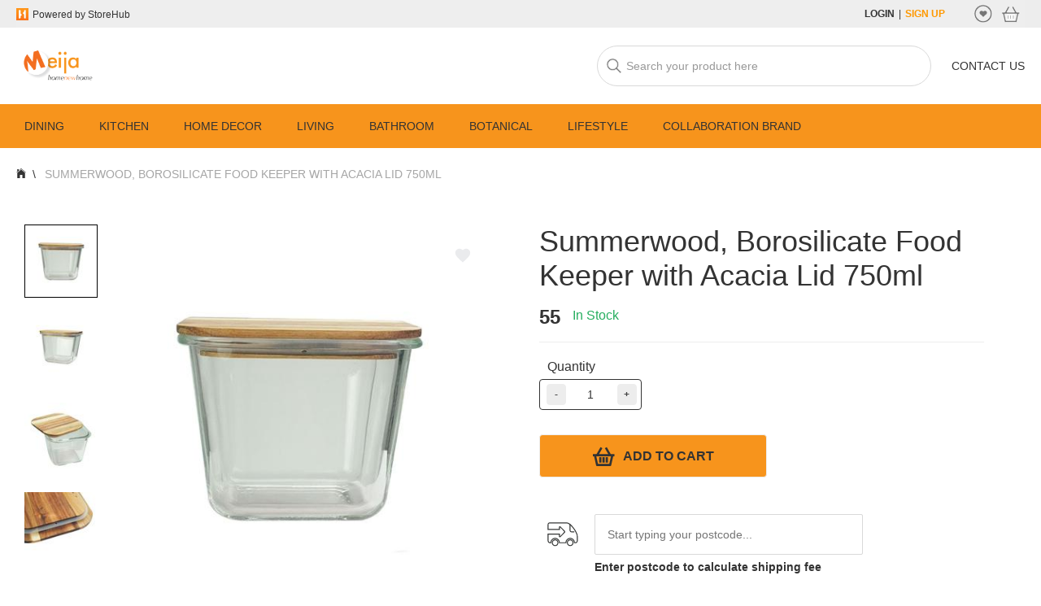

--- FILE ---
content_type: text/html; charset=utf-8
request_url: https://www.meija.my/products/summerwood-borosilicate-food-keeper-with-acacia-lid-750ml
body_size: 19652
content:
<!DOCTYPE html>
<html>

<head>
	<meta http-equiv="content-type" content="text/html;charset=UTF-8" />
	<meta charset="utf-8" />
	<meta name="viewport" content="width=device-width, initial-scale=1">
		<script>console.log('preloadJs');</script>
			<link rel="preload" href="/js/vendor.5a6fceb0898ac3552a3c.js" as="script" />
			<link rel="preload" href="/js/main.e54018c935a5e483f4de.js" as="script" />
	
	

			<meta content="Summerwood Borosilicate Food Keeper with Acacia Lid 750ml Borosilicate Glass Food Keeper 750ml x 1pcs + Acacia Lid x 1pcs Material: Borosilicate Glass, with Acacia Lid Size: Container - 12.5cm x 12.5cm x 9.4cm (750ml)With Lid - 12.5cm x 12.5cm x 10cm Dish Washer Safe. Microwave and Oven Safe. Heat r" name="description"/>
			<meta property="og:description" content="Summerwood Borosilicate Food Keeper with Acacia Lid 750ml Borosilicate Glass Food Keeper 750ml x 1pcs + Acacia Lid x 1pcs Material: Borosilicate Glass, with Acacia Lid Size: Container - 12.5cm x 12.5cm x 9.4cm (750ml)With Lid - 12.5cm x 12.5cm x 10cm Dish Washer Safe. Microwave and Oven Safe. Heat r" />
			<meta property="og:title" content="Summerwood, Borosilicate Food Keeper with Acacia Lid 750ml - Conceptwin Centre Sdn Bhd (200501031159 &amp; 713296-D)" />
		<meta property="og:type" content="website" />
	
				<meta property="og:image" content="https://d2ncjxd2rk2vpl.cloudfront.net/meija/product/6621ebb13c615100078827ca/600x600/95/outside/6774243b-8fb6-4ede-be10-ecb5274084c8" />
				<meta property="og:image" content="https://d2ncjxd2rk2vpl.cloudfront.net/meija/product/6621ebb13c615100078827ca/600x600/95/outside/19891bf7-3986-4073-829d-96af803751c9" />
				<meta property="og:image" content="https://d2ncjxd2rk2vpl.cloudfront.net/meija/product/6621ebb13c615100078827ca/600x600/95/outside/7775548b-705f-44ff-f0bb-e2a3ab53a6f8" />
		<meta property="og:url" content="https://meija.storehub.me/products/summerwood-borosilicate-food-keeper-with-acacia-lid-750ml?page&#x3D;1" />
	
		<title>Summerwood, Borosilicate Food Keeper with Acacia Lid 750ml - Conceptwin Centre Sdn Bhd (200501031159 &amp; 713296-D)</title>
			<!-- For IE 9 and below. ICO should be 32x32 pixels in size -->
			<!--[if IE]><link rel="shortcut icon" href="https://d2ncjxd2rk2vpl.cloudfront.net/meija/online-store/appearance/image/favicon/favicon_60b80baf-de35-41eb-a68b-756ca181eff3"><![endif]-->
	
			<!-- Touch Icons - iOS and Android 2.1+ 180x180 pixels in size. -->
			<link rel="apple-touch-icon-precomposed" href="https://d2ncjxd2rk2vpl.cloudfront.net/meija/online-store/appearance/image/favicon/favicon_60b80baf-de35-41eb-a68b-756ca181eff3">
	
			<!-- Firefox, Chrome, Safari, IE 11+ and Opera. 196x196 pixels in size. -->
			<link rel="icon" href="https://d2ncjxd2rk2vpl.cloudfront.net/meija/online-store/appearance/image/favicon/favicon_60b80baf-de35-41eb-a68b-756ca181eff3">
		<script type="text/javascript">
			(function(e,t){var n=e.amplitude||{_q:[],_iq:{}};var r=t.createElement("script")
			;r.type="text/javascript";r.async=true
			;r.src="https://cdn.amplitude.com/libs/amplitude-4.4.0-min.gz.js"
			;r.onload=function(){if(e.amplitude.runQueuedFunctions){
				e.amplitude.runQueuedFunctions()}else{
				console.log("[Amplitude] Error: could not load SDK")}}
			;var i=t.getElementsByTagName("script")[0];i.parentNode.insertBefore(r,i)
			;function s(e,t){e.prototype[t]=function(){
				this._q.push([t].concat(Array.prototype.slice.call(arguments,0)));return this}}
				var o=function(){this._q=[];return this}
				;var a=["add","append","clearAll","prepend","set","setOnce","unset"]
				;for(var u=0;u<a.length;u++){s(o,a[u])}n.Identify=o;var c=function(){this._q=[]
					;return this}
				;var l=["setProductId","setQuantity","setPrice","setRevenueType","setEventProperties"]
				;for(var p=0;p<l.length;p++){s(c,l[p])}n.Revenue=c
				;var d=["init","logEvent","logRevenue","setUserId","setUserProperties","setOptOut","setVersionName","setDomain","setDeviceId","setGlobalUserProperties","identify","clearUserProperties","setGroup","logRevenueV2","regenerateDeviceId","logEventWithTimestamp","logEventWithGroups","setSessionId","resetSessionId"]
				;function v(e){function t(t){e[t]=function(){
					e._q.push([t].concat(Array.prototype.slice.call(arguments,0)))}}
					for(var n=0;n<d.length;n++){t(d[n])}}v(n);n.getInstance=function(e){
					e=(!e||e.length===0?"$default_instance":e).toLowerCase()
					;if(!n._iq.hasOwnProperty(e)){n._iq[e]={_q:[]};v(n._iq[e])}return n._iq[e]}
				;e.amplitude=n})(window,document);
	
			amplitude.getInstance().init("0353e988ee7c668ae6ca35a54a971e97", null,{
				// optional configuration options
				saveEvents: true,
				includeUtm: true,
				includeReferrer: true,
				includeGclid: true
			});
		</script>
	<script>
		
		window._dataLayer = window._dataLayer || [];
	
		window.dataLayer = {
			push: function pushProxy(data) {
				if(typeof(data.eventCallback) === 'function') {
					var callback = data.eventCallback;
					if(window.google_tag_manager) {
						// callback called multiply times when exist multiply gtm containers
						data.eventCallback = function eventCallbackProxy(containerId) {
							if(containerId === 'GTM-K2ZCZD4') {
								callback.apply(this, arguments);
							}
						}
					} else {
						// callback called manual when gtm isn't load
						callback.call(undefined, 'GTM-K2ZCZD4');
					}
				}
	
				return window._dataLayer.push(data);
			}
		}
	
		window.dataLayer.push({
			"merchantName": "Conceptwin Centre Sdn Bhd (200501031159 &amp; 713296-D)",
			"merchantID": "660b9399f131bddac00b13a1",
			"merchantBusinessType": "retail",
			"merchantPlan": "medium_annually", // TODO: API
			"country": "MY",
			"currency": "MYR",
			"gaEnabled": "false",
			"fbPixelEnabled": "true",
			"gaID": "",
			"fbPixelID": "380402480742157"
		});
	
		window.dataLayer.push({
				"isGuest": "true",
		});
	
			window.dataLayer.push({"product_name":"Summerwood, Borosilicate Food Keeper with Acacia Lid 750ml","product_id":"6621ebb13c615100078827ca","collection":["Kitchen"],"source":"direct","source_value":"","price_local":55,"price_usd":13.935,"product_type":"simple","Inventory":"In Stock","image_count":4,"in_wishlist":"no","product_description":"yes","ecommerce":{"currencyCode":"MYR","detail":{"products":[{"name":"Summerwood, Borosilicate Food Keeper with Acacia Lid 750ml","id":"6621ebb13c615100078827ca","price":55,"category":"direct"}]}},"event":"viewProduct"});
	</script>
	
		<!-- Google Tag Manager -->
		<script>(function(w,d,s,l,i){w[l]=w[l]||[];w[l].push({'gtm.start': new Date().getTime(),event:'gtm.js'});var f=d.getElementsByTagName(s)[0], j=d.createElement(s),dl=l!='dataLayer'?'&l='+l:'';j.async=true;j.src= 'https://www.googletagmanager.com/gtm.js?id='+i+dl;f.parentNode.insertBefore(j,f);})(window,document,'script','_dataLayer','GTM-K2ZCZD4');</script>
		<!-- End Google Tag Manager -->

	
				<style>html{font:normal 14px/20px Helvetica Neue,Helvetica,Arial,sans-serif;-webkit-text-size-adjust:100%;-ms-text-size-adjust:100%;background:#fff;color:#444}body{margin:0}a{background:transparent}a{color:#07d;text-decoration:none}img,svg{vertical-align:middle}img,svg{max-width:100%;height:auto;box-sizing:border-box}img{border:0}svg:not(:root){overflow:hidden}p,ul{margin:0 0 15px}*+p,*+ul{margin-top:15px}h1,h2,h3,h4{margin:0 0 15px;font-family:Helvetica Neue,Helvetica,Arial,sans-serif;font-weight:400;color:#444;text-transform:none}h1{font-size:36px;line-height:42px}h2{font-size:24px;line-height:30px}h3{font-size:18px;line-height:24px}h4{font-size:16px;line-height:22px}ul{padding-left:30px}hr{box-sizing:content-box;height:0;margin:15px 0;border:0;border-top:1px solid #ddd}main,nav,section{display:block}@media screen and (max-width:400px){@-ms-viewport{width:device-width}}.uk-grid{display:flex;flex-wrap:wrap;margin:0;padding:0;list-style:none}.uk-grid:after,.uk-grid:before{content:"";display:block;overflow:hidden}.uk-grid:after{clear:both}.uk-grid>*{flex:none;margin:0;float:left}.uk-grid>*>:last-child{margin-bottom:0}.uk-grid{margin-left:-25px}.uk-grid>*{padding-left:25px}@media (min-width:1220px){.uk-grid{margin-left:-35px}.uk-grid>*{padding-left:35px}}[class*=uk-grid-width]>*{box-sizing:border-box;width:100%}.uk-grid-width-1-5>*{width:20%}@media (min-width:960px){.uk-grid-width-large-1-1>*{width:100%}}[class*=uk-width]{box-sizing:border-box;width:100%}.uk-width-1-1{width:100%}.uk-width-1-2{width:50%}.uk-width-2-10{width:20%}.uk-width-4-10{width:40%}.uk-width-6-10{width:60%}@media (min-width:768px){.uk-width-medium-4-10{width:40%}.uk-width-medium-6-10{width:60%}.uk-width-medium-8-10{width:80%}}@media (min-width:960px){.uk-width-large-1-2{width:50%}.uk-width-large-6-10{width:60%}.uk-width-large-1-6{width:16.666%}.uk-width-large-5-6{width:83.333%}}@media (min-width:768px){[class*=uk-pull-],[class*=uk-push-]{position:relative}.uk-push-1-6{left:16.666%}.uk-pull-5-6{left:-83.333%}}.uk-panel{display:block;position:relative}.uk-panel{text-decoration:none}.uk-panel:after,.uk-panel:before{content:"";display:table}.uk-panel:after{clear:both}.uk-panel>:not(.uk-panel-title):last-child{margin-bottom:0}.uk-panel-box{padding:15px;background:#f5f5f5;color:#444}.uk-panel-box-secondary{background-color:#eee;color:#444}.uk-nav{margin:0;padding:0;list-style:none}.uk-nav li>a{display:block;text-decoration:none}.uk-nav>li>a{padding:5px 15px}.uk-navbar{background:#eee;color:#444}.uk-navbar:after,.uk-navbar:before{content:"";display:table}.uk-navbar:after{clear:both}.uk-navbar-nav{margin:0;padding:0;list-style:none;float:left}.uk-navbar-nav>li{float:left;position:relative}.uk-navbar-nav>li>a{display:block;box-sizing:border-box;text-decoration:none;height:40px;padding:0 15px;line-height:40px;color:#444;font-size:14px;font-family:Helvetica Neue,Helvetica,Arial,sans-serif;font-weight:400}.uk-navbar-brand,.uk-navbar-content{box-sizing:border-box;display:block;height:40px;padding:0 15px;float:left}.uk-navbar-brand:before,.uk-navbar-content:before{content:"";display:inline-block;height:100%;vertical-align:middle}.uk-navbar-brand{font-size:18px;color:#444;text-decoration:none}.uk-navbar-flip{float:right}.uk-breadcrumb{padding:0;list-style:none;font-size:.001px}.uk-breadcrumb>li{font-size:1rem;vertical-align:top}.uk-breadcrumb>li,.uk-breadcrumb>li>a,.uk-breadcrumb>li>span{display:inline-block}.uk-breadcrumb>li:nth-child(n+2):before{content:"/";display:inline-block;margin:0 8px}.uk-thumbnav{display:flex;flex-wrap:wrap;margin-left:-10px;margin-top:-10px;padding:0;list-style:none}.uk-thumbnav>*{flex:none;padding-left:10px;margin-top:10px}.uk-thumbnav:after,.uk-thumbnav:before{content:"";display:block;overflow:hidden}.uk-thumbnav:after{clear:both}.uk-thumbnav>*{float:left}.uk-thumbnav>*>*{display:block;background:#fff}.uk-thumbnav>*>*>img{opacity:.7}.uk-list{padding:0;list-style:none}.uk-list>li:after,.uk-list>li:before{content:"";display:table}.uk-list>li:after{clear:both}.uk-list>li>:last-child{margin-bottom:0}.uk-list ul{margin:0;padding-left:20px;list-style:none}.uk-table{border-collapse:collapse;border-spacing:0;width:100%;margin-bottom:15px}.uk-form input{box-sizing:border-box;margin:0;border-radius:0;font:inherit;color:inherit}.uk-form input::-moz-focus-inner{border:0;padding:0}.uk-form input[type=text]{-webkit-appearance:none}.uk-form ::-moz-placeholder{opacity:1}.uk-form :invalid{box-shadow:none}.uk-form input:not([type=radio]):not([type=checkbox]){vertical-align:middle}.uk-form>:last-child{margin-bottom:0}.uk-form input[type=text]{height:30px;max-width:100%;padding:4px 6px;border:1px solid #ddd;background:#fff;color:#444}.uk-form :-ms-input-placeholder{color:#999!important}.uk-form ::-moz-placeholder{color:#999}.uk-form ::-webkit-input-placeholder{color:#999}.uk-button::-moz-focus-inner{border:0;padding:0}.uk-button{-webkit-appearance:none;margin:0;border:none;overflow:visible;font:inherit;color:#444;text-transform:none;display:inline-block;box-sizing:border-box;padding:0 12px;background:#eee;vertical-align:middle;line-height:30px;min-height:30px;font-size:1rem;text-decoration:none;text-align:center}.uk-button-link{border-color:transparent;background:none}.uk-button-link{color:#07d}.uk-button-large{min-height:40px;padding:0 15px;line-height:40px;font-size:16px}.uk-button-dropdown{display:inline-block;vertical-align:middle;position:relative}@font-face{font-family:FontAwesome;src:url(/js/af7ae505a9eed503f8b8e6982036873e.woff2) format("woff2"),url(/js/fee66e712a8a08eef5805a46892932ad.woff) format("woff"),url(/js/b06871f281fee6b241d60582ae9369b9.ttf) format("truetype");font-weight:400;font-style:normal}.uk-close::-moz-focus-inner{border:0;padding:0}.uk-close{-webkit-appearance:none;margin:0;border:none;overflow:visible;font:inherit;color:inherit;text-transform:none;padding:0;background:transparent;display:inline-block;box-sizing:content-box;width:20px;line-height:20px;text-align:center;vertical-align:middle;opacity:.3}.uk-close:after{display:block;content:"\F00D";font-family:FontAwesome}.uk-dropdown{display:none;position:absolute;z-index:1020;box-sizing:border-box;width:200px}.uk-dropdown{padding:15px;background:#f5f5f5;color:#444;font-size:1rem;vertical-align:top}.uk-dropdown .uk-nav{margin:0 -15px}.uk-modal{display:none;position:fixed;top:0;right:0;bottom:0;left:0;z-index:1010;overflow-y:auto;-webkit-overflow-scrolling:touch;background:rgba(0,0,0,.6);opacity:0;touch-action:cross-slide-y pinch-zoom double-tap-zoom;-webkit-transform:translateZ(0);transform:translateZ(0)}.uk-modal-dialog{position:relative;box-sizing:border-box;margin:50px auto;padding:20px;width:600px;max-width:100%;max-width:calc(100% - 20px);background:#fff;opacity:0;-webkit-transform:translateY(-100px);transform:translateY(-100px)}@media (max-width:767px){.uk-modal-dialog{width:auto;margin:10px auto}}.uk-modal-dialog>:not([class*=uk-modal-]):last-child{margin-bottom:0}.uk-text-bold{font-weight:700}.uk-text-left{text-align:left!important}.uk-text-center{text-align:center!important}.uk-text-middle{vertical-align:middle!important}.uk-text-uppercase{text-transform:uppercase!important}.uk-overflow-container{overflow:auto;-webkit-overflow-scrolling:touch}.uk-overflow-container>:last-child{margin-bottom:0}@media (min-width:768px) and (max-width:959px){.uk-hidden-medium{display:none!important}}@media (max-width:767px){.uk-hidden-small{display:none!important}}.uk-flex{display:flex}.uk-flex>*{-ms-flex-negative:1}.uk-flex-middle{align-items:center}.uk-flex-space-between{justify-content:space-between}.uk-flex-column{flex-direction:column}.uk-button{border:1px solid #ededed;font-size:1.2rem;background-color:#ededed;border-radius:2px;text-transform:uppercase}.uk-button-link{border-color:transparent;color:#ccc;background-color:transparent;text-transform:uppercase}.button__outline--lg{border-radius:4px}.button__outline--lg{color:#000;background-color:transparent;border-color:#000}.button__fill--lg{border-radius:4px}.button__fill--lg{color:#fff;background-color:#000}.uk-navbar{color:#333}.uk-navbar-brand,.uk-navbar-content{display:flex;flex-direction:row;align-items:center;padding:0;height:100%}.uk-navbar-brand{color:#333}.uk-panel{padding:20px 15px}.uk-panel-box-secondary{border:1px solid #ededed;background-color:#fff;border-radius:2px}.uk-form input[type=text]{border:2px solid #ededed;border-radius:4px}.uk-button-dropdown .uk-button-link{font-size:1.2rem;color:inherit;text-decoration:none}.uk-button-dropdown .uk-button-outline{border:1px solid #ccc;background-color:#fff;border-radius:5px}.uk-button-dropdown .uk-list{margin-bottom:0}.uk-dropdown{padding-top:10px;border:1px solid #d9d9d9;background-color:#fff;box-shadow:0 15px 14px 0 rgba(0,0,0,.09)}.uk-dropdown .uk-nav{font-size:1.3rem}.uk-modal{background:hsla(0,0%,100%,.75)}.uk-modal,.uk-modal>*{outline:none}.uk-modal-dialog{box-shadow:0 12px 64px 0 rgba(0,0,0,.1);border-radius:6px}.uk-breadcrumb>li:nth-child(n+2):before{vertical-align:middle;content:"\\";font-size:1.4rem}.uk-breadcrumb>li .uk-text-middle{text-transform:uppercase}.uk-breadcrumb>li.uk-active span{color:#a6a6a6;line-height:1.75em}.uk-breadcrumb .icon:before{line-height:1.3em}@media (max-width:959px){.uk-hidden-medium{display:none!important}}@media (max-width:767px){.uk-navbar-brand{height:auto}.uk-modal-dialog{max-width:767px}}.icon.icon-arrow-down-outline,.icon.icon-arrow-dropdown,.icon.icon-arrow-forward,.icon.icon-home-nav{background-repeat:no-repeat;background-size:100% auto;background-position:50%}.icon.icon-arrow-down-outline{min-width:18px;min-height:18px;background-image:url(/img/icon-arrow-down-outline.svg)}.icon.icon-arrow-forward{width:26px;height:26px;background-image:url(/img/icon-arrow-forward-outline.svg)}.icon.icon-arrow-dropdown{min-width:18px;min-height:18px;background-image:url(/img/icon-arrow-dropdown.svg)}.icon.icon-home{width:20px;height:20px}.icon.icon-home-nav{width:12px;height:14px;background-image:url(/img/icon-home-nav.svg)}.icon.icon-phone{width:30px;opacity:.7}*{box-sizing:border-box;-webkit-overflow-scrolling:touch}html{min-height:100%;font-size:10px;-webkit-text-size-adjust:100%;font-variant-ligatures:none;-webkit-font-variant-ligatures:none;text-rendering:optimizeLegibility;-moz-osx-font-smoothing:grayscale;-webkit-font-smoothing:antialiased;text-shadow:rgba(0,0,0,.01) 0 0 1px;overflow-x:hidden}body{min-height:100%;overflow-x:hidden;font-family:Avenir,-apple-system,BlinkMacSystemFont,wf_segoe-ui_light,wf_segoe-ui_normal,Roboto,Helvetica Neue,Helvetica,Arial,sans-serif;color:#333}body{position:absolute;width:100%}h1,h2,h3,h4{font-family:Avenir,-apple-system,BlinkMacSystemFont,wf_segoe-ui_light,wf_segoe-ui_normal,Roboto,Helvetica Neue,Helvetica,Arial,sans-serif;color:#333}h2{font-size:2rem}h3,label{font-size:1.6rem}a,button,h4,p,span{font-size:1.4rem}a{color:#333}input::-webkit-inner-spin-button,input::-webkit-outer-spin-button{-webkit-appearance:none}input[type=number]{-moz-appearance:textfield}.icon{display:inline-block;line-height:1em}.icon:before{font-size:medium;line-height:1em}.container{margin:auto;max-width:1440px}.block-small,.inline-block-small{display:none}.media-body-middle,.media-body-top,.media-left-middle,.media-left-top{display:table-cell}.media-body-top,.media-left-top{vertical-align:top}.media-body-middle,.media-left-middle{vertical-align:middle}.sub-container{width:100%}.page-container{display:flex;flex-direction:column;align-items:center;justify-content:flex-start;width:100%;max-width:1440px;margin:0 auto auto}.storehub__marketplace-logo{height:15px}.storehub__marketplace-logo~.storehub__marketplace-text{padding-top:1px;margin-left:5px;line-height:1.5em;font-size:1.2rem;font-weight:300}.object-fit-image img{display:none}@media (max-width:1440px){.page-container{padding-left:20px;padding-right:20px}}@media (max-width:767px){h1{font-size:1.8rem}h2{font-size:1.6rem}h3,label{font-size:1.4rem}a,button,h4,p,span{font-size:1.2rem}.inline-block-small{display:inline-block}.block-small{display:block}.page-container{padding-left:15px;padding-right:15px;margin-top:100px}.sub-container{padding:20px 0 30px}}.uk-navbar-nav>li>.store-nav__link .icon-arrow-forward{margin:0 -8px;width:26px;height:26px}.store-nav{padding-left:10px;padding-right:10px;color:#fff}.uk-navbar-nav>li>.store-nav__link{padding:7px 20px;height:auto;color:inherit}.uk-navbar-nav>li>.store-nav__link:visited{color:inherit;background-color:inherit}@media (min-width:768px){.side-menu,.store-nav,.store-nav .uk-navbar-nav{width:100%}.side-menu .uk-navbar-nav{display:inline-block;overflow:auto;-webkit-overflow-scrolling:auto;white-space:nowrap}.side-menu .uk-navbar-nav>li{display:inline-block;float:none}.store-nav__text{text-transform:uppercase}}@media (max-width:767px){.side-menu{position:fixed;top:0;left:0;width:100%;height:100%;font-size:1.4rem;overflow-y:auto;opacity:0;z-index:1170;-webkit-transform:translateX(-100%);transform:translateX(-100%)}.side-menu a,.side-menu span{font-size:inherit}.side-menu .icon~span{padding-left:10px}.side-menu .uk-navbar-brand{position:absolute;left:0;bottom:0;padding:10px 20px;font-size:0;width:75%;background-color:#fff}.side-menu .uk-navbar-nav{-webkit-overflow-scrolling:touch}.side-menu .storehub__marketplace-logo{margin-right:0}.side-menu .storehub__marketplace-text{margin-left:5px;font-size:1.1rem}.side-menu .icon-home{text-align:center;padding:1px;width:20px;height:20px;color:#fff;background-color:#000;border-radius:50%;fill:#fff}.side-menu .icon-home:before{line-height:20px}.side-menu__dropback{content:"";display:none;opacity:0;position:fixed;top:0;left:0;width:100%;height:100%;background-color:transparent;z-index:1070}.side-menu__content--m{top:50px;bottom:0;padding-bottom:40px;overflow-y:auto;-webkit-overflow-scrolling:touch}.side-menu__content--m,.side-menu__welcome{position:absolute;left:0;width:75%;background-color:#fff}.side-menu__welcome{top:0;padding:5px 0 5px 5px;font-weight:500}.side-menu__welcome label{color:grey}.side-menu__welcome span{display:block;font-size:1.4rem}.side-menu__welcome .icon-close{float:right;padding:6px 10px}.side-menu__welcome .icon-close svg{width:28px;height:28px}.side-menu__welcome-message{display:inline-block}.side-menu__home-link{padding:15px 20px;background-color:#fafafa}.side-menu__home-link .uk-text-middle{font-weight:500}.store-nav{padding:15px 0 45px;color:#000}.store-nav .uk-navbar-nav,.store-nav .uk-navbar-nav>li{float:none}.store-nav__title{padding:15px 20px;margin:0;color:#a6a6a6}.uk-navbar-nav>li>.store-nav__link{display:flex;border-bottom:1px solid #ededed;font-size:1.8rem;padding:14px 20px;line-height:1.2em}.uk-navbar-nav>li>.store-nav__link span{display:inline-block;vertical-align:middle;max-width:90%;text-transform:capitalize;font-weight:300}.uk-navbar-nav>li:last-child>.store-nav__link{border-bottom-color:transparent}.account-nav ul{padding-left:0}.account-nav .icon{width:18px;height:18px;padding:2px 0}.account-nav .icon-bookmarks{background-image:url(/img/icon-bookmarks.svg)}.account-nav .icon-bookmarks,.account-nav .icon-heart{background-repeat:no-repeat;background-size:100% auto;background-position:50%}.account-nav .icon-heart{background-image:url(/img/icon-heart.svg)}.account-nav .icon-account{background-image:url(/img/icon-account.svg)}.account-nav .icon-account,.account-nav .icon-headset{background-repeat:no-repeat;background-size:100% auto;background-position:50%}.account-nav .icon-headset{background-image:url(/img/icon-headset.svg)}.account-nav__link{display:block;padding:10px 20px}.account-nav__text{text-transform:uppercase}}.grid-table{border:1px solid #ededed}.grid-table h3{color:inherit}.grid-table .icon{padding:0 7px;color:#a6a6a6}.grid-table .icon:before{font-size:2.6rem;line-height:1.3em}.grid-table__header{background-color:#fafafa;border-bottom:1px solid #ededed}.grid-table__header-text{padding:1em 0;margin-bottom:0;line-height:1.3em}.grid-table__content{margin:0}.grid-table__item--color:nth-child(2n){background-color:#fafafa}.button__cancel,.button__fill--lg,.button__outline--lg{font-size:1.6rem}.button__similar-link{padding:0;border:0;color:#2db1ff}.tags{padding-left:0;margin-left:-5px;margin-right:-5px;font-size:1.2rem}.tags__item,.tags__item--active{display:inline-block;padding:6px 12px;margin:0 5px 10px;border:1px solid;border-color:inherit;font-size:inherit;line-height:1em;color:inherit;background-color:transparent;border-radius:4px}.tags__item{position:relative;border-color:#ccc}.tags__item-active-icon{position:relative;display:inline-block;border-bottom-right-radius:4px;overflow:hidden}.tags__item-active-icon span{display:block;border-bottom:20px solid #333;border-left:24px solid transparent;width:0;height:0}.tags__item-active-icon:before{width:2px;-webkit-transform:rotate(45deg);transform:rotate(45deg)}.tags__item-active-icon:after{width:7px;-webkit-transform:rotate(135deg);transform:rotate(135deg)}.tags__item-active-icon:after,.tags__item-active-icon:before{position:absolute;right:42%;bottom:25%;content:"";display:inline-block;height:2px;background-color:#fff;z-index:1;-webkit-transform-origin:right bottom;transform-origin:right bottom}.product__like{position:absolute;top:5px;right:5px;padding:0;border:3px solid transparent;width:36px;height:36px;color:#fafafa;background-color:#fff;border-radius:50%}.product__like svg{width:18px;height:18px;fill:#eaebed}.product__like.active{border-color:rgba(222,77,95,.12)}.product__like.active svg{fill:#de4d5f}.splitter-dropdown .uk-dropdown{margin-top:-1px;padding:0;width:100%;border-bottom-left-radius:4px;border-bottom-right-radius:4px;max-height:300px;overflow-y:auto}.splitter-dropdown .uk-list{padding-left:0;margin-top:-1px}.splitter-dropdown .uk-list>li{padding:7px 20px;margin-top:0;border-top:1px solid #ededed}.splitter-dropdown__item-text{display:inline-block}.splitter-dropdown__item-text:first-letter{text-transform:uppercase}@media (min-width:768px){.button__fill--lg,.button__outline--lg{min-height:50px;line-height:50px}.tags__item{padding:12px}.product__like{top:10px;right:10px}}.header .sup-number,.store-header .sup-number{vertical-align:middle;text-align:center;display:inline-block;margin-top:-12px;margin-left:-12px;font-size:1.1rem;min-width:20px;height:20px;line-height:20px;color:#fff;background-color:#f90;font-weight:700;border-radius:12px}.header{padding-left:20px;padding-right:20px;height:34px;font-size:1.2rem;background-color:#ededed}.header a,.header span{font-size:inherit}.header .uk-navbar{height:100%}.header__nav-link{font-weight:700}.header__signup-button{color:#f90;margin-right:30px}.header__nav-icon-link{padding-left:5px;padding-right:5px}.header__nav-icon-link img{max-width:24px}.header__refund-balance{display:flex;align-items:center}.header__refund-balance img{max-width:21px}.header__refund-balance span{margin:0 5px}.store-header{padding:17px 20px;font-size:1.4rem}.store-header__default-logo{vertical-align:middle;display:-webkit-box;-webkit-line-clamp:2;margin-bottom:0;word-break:break-all}.store-header__default-logo,.store-header__default-THLogo{width:180px;font-size:calc(16px + 6*(100vw - 300px)/680);text-align:center;overflow:hidden;line-height:calc(26px + 6*(100vw - 300px)/680);text-overflow:ellipsis}.store-header__default-THLogo{white-space:nowrap}.store-header .uk-navbar{min-height:50px;background-color:#fff}.store-header .uk-navbar:after,.store-header .uk-navbar:before{content:none}.store-header .uk-navbar-brand{max-width:65%}.store-header .sup-number{border:2px solid #fff;min-width:0;width:22px;height:22px;line-height:18px}.store-header__logo-wrapper{width:300px;height:60px}.store-header__logo{opacity:0;width:100%;height:100%;margin:0 auto;background-repeat:no-repeat;background-size:contain;background-position:0}.store-header input[type=text].store-header__search{padding-left:35px;padding-right:10px;border:1px solid #d9d9d9;height:50px;width:411px;font-size:inherit;border-radius:100px;background-image:url(/img/icon-search.svg);background-repeat:no-repeat;background-position:10px}.store-header__group{display:flex;flex-direction:row;align-items:center;font-size:inherit;margin-left:70px;height:100%}.store-header__group img~span{margin-left:10px;margin-bottom:0}@media (max-width:1280px){.store-header__group{margin-left:25px}}@media (max-width:1024px){.store-header input[type=text].store-header__search{width:320px}.store-header__group{margin-left:15px}}@media (max-width:920px){.store-header input[type=text].store-header__search{width:290px}.store-header__logo-wrapper{width:180px}.store-header__group{margin-left:10px}}@media (max-width:767px){.store-header{position:fixed;width:100%;padding:0;text-align:center;z-index:1}.store-header__search-field{width:100%}.store-header .uk-navbar{padding-bottom:24px;margin-bottom:26px;min-height:26px}.store-header .uk-navbar-brand{display:inline-block;float:none;padding:5px 0}.store-header .uk-navbar-brand:before{content:none}.store-header .uk-navbar-content{position:absolute;top:50%;left:0;right:0;width:100%;height:50px}.store-header .uk-form{width:100%}.store-header .sup-number-container{position:absolute;right:-10%;top:0}.store-header input[type=text].store-header__search{width:90%;border-color:transparent;border-radius:0;box-shadow:0 -1px 6px 0 rgba(0,0,0,.08)}.store-header__logo-wrapper{width:230px;height:40px}.store-header__logo{background-position:50%}.store-header__m-menu{float:left}.store-header__m-menu .icon{padding:12px 15px}.store-header__m-menu .icon:before{font-size:3rem;line-height:24px}.store-header__m-oepration{float:right;padding:12px 10px 12px 0}.store-header__m-login{width:26px;height:26px}.store-header .header__nav-icon-link,.store-header__m-login{position:relative;vertical-align:middle;display:inline-block}.store-header__default-logo{width:150px}}@media (max-width:320px){.store-header__m-menu .icon{padding:12px}.store-header__m-login{width:22px;height:22px}.store-header .header__nav-icon-link{padding-right:0}.store-header .header__nav-icon-link img,.store-header__m-login img{width:22px}}.footer{padding-top:30px}.footer__container{background-color:#fff;color:#000;border-top:1px solid #ededed}.footer__section{margin-bottom:40px}.footer__section h3{color:#000}.footer__section .uk-grid{padding-left:0;margin-left:0}.footer__section:last-child{margin-bottom:0}.footer__label{margin-top:0;margin-bottom:10px;line-height:1.4em;color:#000}.footer__list{margin:0;display:flex;flex-direction:column;flex-wrap:wrap;max-height:140px}.footer__list a{display:inline-block;line-height:2.2em;color:grey;text-transform:capitalize}.footer__bank-logos{background-repeat:no-repeat;background-size:100% 100%;background-position:50%}.footer__bank-logos:before{content:"";display:block}.footer__bank-logos.MY{background-image:url(/img/banks/payments-MY.png)}.footer__bank-logos.MY:before{padding:22.25% 0}.footer__bank-logos.TH{background-image:url(/img/banks/payments-TH.png);background-size:contain}.footer__bank-logos.TH:before{padding:22.25% 0}.footer__social-media-item{display:inline-block}.footer__social-media-item .text-icon{vertical-align:middle;display:inline-block;text-align:center;padding:0 15px;margin:0 4px;border:1px solid grey;min-width:60px;min-height:60px;font-size:2.6rem;color:grey}.footer__social-media-item .text-icon .icon{width:28px;height:28px;margin:14px 0}.footer__social-media-item .text-icon>img{padding:18px 0}.footer__social-media-item .text-icon .footer__mail{padding:19px 0}.footer__quick-links ul.footer__list{max-height:200px}.footer__quick-links ul.footer__list li:nth-child(n+19){display:none}.footer__guide-link{padding-bottom:20px}.footer-store__name{margin-top:0;margin-bottom:10px;font-size:2.4rem;line-height:1em}.footer-store__name.uk-text-bold{color:#000}.footer-store__summary{padding-left:0}.footer-store__description{margin:0;font-size:1.4rem;line-height:1.9em;color:grey}.footer-contact{flex-direction:row-reverse;padding-left:35px}.footer-contact__location{padding-top:40px}.footer-contact__location .media-left-top{padding-right:10px}.footer-contact__location img{width:18px;max-width:none}.footer-note{padding:30px 0;font-size:1.2rem;background-color:#fafafa}.footer-note span{display:table-cell;vertical-align:middle;color:grey}.footer-note span a{color:grey}.footer-note__payment-methods{height:24px;-webkit-filter:grayscale(100);filter:grayscale(100)}.footer-note__copyright{text-align:left}.footer-note__copyright span a{color:grey}@media (min-width:768px){.footer-store__summary~.uk-grid{margin-left:0}.footer-note{text-align:center}.footer-note__powered-by{float:right}}@media (min-width:1220px){.footer-store__summary{padding-left:35px}.footer-note__copyright{padding:0 35px}}@media (max-width:1470px){.footer__container section{padding-left:20px;padding-right:20px}}@media (max-width:959px){.footer .uk-grid>*{padding-left:0}.footer__social-medias{text-align:center}.footer-store__summary{padding-bottom:20px}.footer-contact__location{padding-top:0}.footer-note{padding:14px 0}.footer-note__copyright span{display:block;text-align:center}}@media (max-width:767px){.footer__section{margin-bottom:30px;padding-left:15px;padding-right:15px}.footer__bank-logos.MY{background-image:url(/img/banks/ms-m.png)}.footer__bank-logos.MY:before{padding:9.5% 0}.footer__social-medias{text-align:center}.footer__social-media-item .text-icon{padding:0 10px;min-width:50px;min-height:50px}.footer__social-media-item .text-icon .icon{margin:13px 0;width:22px;height:22px}.footer-contact{padding-left:0}.footer__list{flex-wrap:nowrap;max-height:none}.footer__guide-link{padding-bottom:30px}.footer-store__summary{padding-bottom:10px}.footer-payment-method{margin-top:20px}.store-footer .footer-note{padding:10px;background-color:transparent}}@media (max-width:374px){.footer__social-medias{text-align:center;display:flex;justify-content:center;align-items:center;flex-wrap:wrap}.footer__social-media-item{padding-right:5px;padding-bottom:20px}.footer__social-media-item .text-icon>img{padding:13px 0}.footer-note{font-size:1.1rem}}.modal.uk-modal{background-color:rgba(0,0,0,.6)}.modal .uk-modal-dialog{border-radius:6px}.modal__middle{text-align:center}.modal__middle:before{content:"";vertical-align:middle;display:inline-block;width:0;height:100%}.modal__middle .uk-modal-dialog{vertical-align:middle;text-align:left;display:inline-block;margin:0 auto}.modal__close-button{position:absolute;top:0;right:0;font-size:2rem;border-radius:50%;min-width:36px;-webkit-transform:translateY(-100%);transform:translateY(-100%)}.modal__close-button .icon-close>svg{fill:#fff;width:30px;height:36px}.modal__close-button i:before{font-size:5rem}.modal__close-button.uk-close:after{content:""}.modal__close-button.fill{color:#fff}.modal__close-button.outline{opacity:1}.modal__close-button.uk-modal-close.uk-close{margin:0}@media (min-width:960px){.modal--lg .uk-modal-dialog{width:930px}.modal__close-button{border-width:2px;border-style:solid;width:54px;height:54px;-webkit-transform:translate(50%,-50%);transform:translate(50%,-50%)}.modal__close-button.fill{border-color:#fff;outline:none}.modal__close-button.outline{color:#333;border-color:#333;width:36px;height:36px}.modal__close-button.outline i:before{font-size:3.8rem}.modal__close-button.outline .icon-close>svg{fill:#333}}@media (max-width:959px){.modal .uk-modal-dialog{margin-left:10px;margin-right:10px;border-radius:0}}@media (max-width:767px){.modal__middle:before{height:0}}.products-grid__price-container{padding-left:0;display:inline-block}.products-grid__price-container span{display:inline-block}@media (min-width:767px){.product__price span{font-size:2.4rem;font-weight:700}}.stock-status .products-grid__price-container{padding-left:0}.stock-status .in-stock{color:#27ae60}.stock-status a{text-decoration:none;font-size:1.6rem}.add-to-cart__button{padding:0}.add-to-cart__text{display:inline-block;padding-left:10px;font-size:1.6rem}.product hr{margin-top:10px;border-color:#ededed}.product .uk-thumbnav{margin-top:0}.product .product__like{top:15px;right:15px}.stock-status .product__price{display:inline-block;padding:10px 0;margin-right:15px}.product__gallery{margin:0 -10px}.product__image-container,.product__thumbnails{padding:10px 10px 0}.product__detail{padding-top:10px}.product__detail h1{margin-bottom:10px}.product__image-wrapper{position:relative;padding:50% 0;background-color:#fafafa}.product__image{position:absolute;top:0;left:0;width:100%;height:100%;background-color:#fff;background-size:cover;background-repeat:no-repeat;background-position:50%}.product__image img{position:absolute;left:0;top:0;width:inherit;height:inherit;-o-object-fit:cover;object-fit:cover;-o-object-position:center;object-position:center}.product__thumbnail{position:relative;padding-left:0;margin:0 0 20px 10px}.product__thumbnail:before{content:"";display:block;width:100%;padding-top:100%}.product__thumbnail.active{border:1px solid #000}.product__thumbnail-image{position:absolute;top:0;left:0;width:100%;height:100%;background-color:#fafafa;background-repeat:no-repeat;background-size:cover;background-position:50%}.product__thumbnail-image img{width:inherit;height:inherit;-o-object-fit:cover;object-fit:cover;-o-object-position:center;object-position:center}.product__quantity-container label{display:block;padding:5px 0}.product__quantity-container.block-small{padding:20px 0}.product__quantity-container.block-small>*{display:table-cell}.product__quantity-container.block-small label{padding-right:20px}.product__quantity-container .product__quantity-error-message{display:none;padding-top:10px;font-size:1.4rem}.product__quantity-group{display:inline-block;padding:5px;border:1px solid #333;border-radius:4px}.product__quantity-group>input{border:0;min-width:60px;font-size:1.4rem;outline:none;color:#333}.product__quantity-group .uk-button{vertical-align:middle;padding:0;margin-left:3px;width:2.4rem;min-height:2.4rem;line-height:2.4rem;border-radius:4px}.product__add-cart{display:block;z-index:2}.product__add-cart .uk-button{width:100%}.product__operations{padding:5px 0}.product__operations>li{padding:10px 0}.product__operations .media-left-middle~.media-body-middle{padding-left:20px}.product__operations .button__similar-link{text-transform:none}.product__description{margin-top:30px;padding:20px 35px}.product__description hr{margin:0 -35px}.product__description-title{margin-bottom:20px;text-transform:uppercase}.product__description-content{margin:0;padding:35px 0;font-size:1.6rem}.product-variants .tags{margin-top:10px;margin-bottom:0}.product-variants .tags>li{position:relative;display:inline-block;font-size:1.2rem}.product-variants .tags__item-active-icon{display:none;position:absolute;right:0;bottom:0}.product-variants:before{content:"";display:block;margin:0 -15px 15px;border-top:1px solid #ededed}.product-variants__container:after{content:"";display:block;height:3px;margin:0 -15px;box-shadow:0 1px 3px 0 rgba(0,0,0,.06)}.product-variants__label,.product-variants__radio-list{vertical-align:top;display:block}@media (min-width:768px){.add-to-cart__button{max-width:280px}.product{padding-top:25px}.product__container{padding:20px 0 80px}.product__gallery{margin:0}.product__quantity-container label{padding-left:10px;padding-right:10px}.product__add-cart{margin-top:30px}.product__operations{padding:20px 10px}.product-variants:before,.product-variants__container:after{content:none}.product-variants__container{padding:0 10px 5px}.product-variants__label,.product-variants__radio-list{display:table-cell}.product-variants__label{padding:18px 15px 18px 0;width:140px}.product-variants__label:first-child{text-transform:capitalize}.product-variants .tags>li{font-size:1.4rem}}@media (min-width:960px){.product>.uk-grid{margin-left:-45px}.product>.uk-grid>*{padding-left:45px}.product .product__like{width:46px;height:46px}.product .product__like svg{width:22px;height:22px}.product__detail{padding-right:50px}}#product-image-previewer .uk-modal-dialog{text-align:center;vertical-align:middle;padding:0;margin:20px;width:auto;max-width:95%}#product-image-previewer .modal__close-button{transform:none;-webkit-transform:none}#product-image-previewer .modal__close-button.outline{top:-20px;right:-20px}@media (max-width:959px){.product__image-container,.product__thumbnails{left:0}}@media (max-width:767px){.product .stock-status{margin:0 -16px;display:flex}.product__price~a,.stock-status .product__price{display:inline-block;text-decoration:none;vertical-align:middle;padding:15px;margin-right:0;border:1px solid #ededed;width:50%}.product__price~a{margin-left:-1px}.product__container{padding-top:10px}.product__detail h1{line-height:1.3em}.product__quantity-container label{vertical-align:middle;display:inline-block;font-size:1.6rem}.product__quantity-group{padding:2px}.product__quantity-group>input{min-width:70px;max-width:100px}.product__quantity-group .uk-button{margin:0}.product__add-cart{position:fixed;left:0;bottom:0;padding:20px 10px;width:100%}.product__add-cart:before{content:"";position:absolute;left:0;top:0;width:100%;height:100%;background-color:hsla(0,0%,100%,.2);-webkit-filter:blur(20px);-moz-filter:blur(20px);-ms-filter:blur(20px);filter:blur(20px)}.product__add-cart .uk-button{position:relative;border:1px solid transparent;box-shadow:0 0 40px hsla(0,0%,100%,.5);z-index:1}.product__operations .media-body-middle span{font-size:1.4rem;font-weight:700}.product__operations .media-body-middle .uk-button-link{font-size:1.4rem}.product-variants{margin-bottom:10px}.product-variants__label{text-transform:uppercase}.product-image__container:before{height:0}#product-image-previewer .uk-modal-dialog{top:45%;-webkit-transform:translateY(-50%);transform:translateY(-50%)}#product-image-previewer .modal__close-button{transform:none;-webkit-transform:none}#product-image-previewer .modal__close-button.outline{top:-40px;right:-20px}}.store-availability__item-baseinfo{margin:15px 0}.store-availability__item-name{margin-top:0;margin-bottom:5px}.store-availability__item-name~p{margin-top:5px}.store-availability__contact-info.uk-list{padding-left:0;margin:0 -7px}.store-availability__contact-info.uk-list .icon,.store-availability__contact-info.uk-list .icon~span,.store-availability__contact-info.uk-list li{vertical-align:middle;display:inline-block;color:#727a8b}.store-availability__contact-info.uk-list .icon:before{font-size:2.4rem}.store-availability__contact-info.uk-list li{margin-right:17px}.store-availability__stock-status{display:table;width:100%;height:100%}.store-availability__stock-status label.icon{vertical-align:middle;display:table-cell;font-size:medium}.store-availability__stock-status label.icon:before{display:block;font-size:3.4rem}.store-availability .out-of-stock:before{content:url(/img/hint-no-stock.svg)}.store-availability .out-of-stock,.store-availability .out-of-stock~span{color:#e74c3c}.store-availability .in-stock:before{content:url(/img/hint-in-stock.svg)}.store-availability .in-stock,.store-availability .in-stock~span{color:#27ae60}.change-store-modal .uk-modal-dialog{padding:0}.change-store-modal .grid-table{border:0}.change-store-modal .grid-table__header{background-color:#000;color:#fff;border-radius:6px 6px 0 0}.change-store-modal__title{font-size:1.8rem}.change-store-modal__content{padding:50px 15px 15px}.change-store-modal__search-store{margin:20px 0}.change-store-modal__search-store .uk-button-outline,.change-store-modal__search-store .uk-dropdown{min-width:100%}.change-store-modal__search-store .uk-button-dropdown{width:100%}.change-store-modal__search-title{display:block}.change-store-modal__search-title{margin-bottom:15px}.change-store-modal__header--m{position:absolute;top:0;left:0;padding:15px;width:100%;background-color:#fff;box-shadow:0 1px 3px 0 rgba(0,0,0,.06);z-index:1}@media (min-width:960px){.store-availability__item-baseinfo{margin:30px 0}.change-store-modal__content{padding:60px 25px 30px}.change-store-modal__search-store{margin:40px 0}}@media (min-width:768px){.change-store-modal__title{font-size:3.4rem;line-height:42px}.change-store-modal__search-store{text-align:center}.change-store-modal__search-store .uk-button-dropdown{text-align:left;margin:5px auto;width:330px}}@media (max-width:959px){.change-store-modal__title{line-height:1em}.change-store-modal .uk-modal-dialog{position:absolute;margin:0;max-width:none;width:100%;height:100%;border-radius:0;overflow-y:hidden}.change-store-modal .modal__close-button{padding:0 20px;color:#000;-webkit-transform:none;transform:none;z-index:1}.change-store-modal .modal__close-button .icon-close>svg{fill:#000}.change-store-modal__content{padding-top:75px;height:100%;overflow-y:auto}}@media (max-width:767px){.store-availability .grid-table__item--color{padding:0 15px;border:1px solid #ededed;border-radius:2px;margin-bottom:15px}.store-availability .grid-table__item--color:nth-child(2n){background-color:transparent}.store-availability__contact-info{justify-content:space-between}.store-availability__contact-info.uk-list,.store-availability__contact-info.uk-list li{margin-right:0}.store-availability__item-baseinfo{margin:15px 0}.store-availability__stock-status--m{margin-left:-7px}.store-availability__stock-status--m .icon:before{font-size:1.6rem}.change-store-modal .modal__close-button{padding:0 10px}.change-store-modal .modal__close-button .icon-close{padding:6px 0}}.cart-modal{position:relative;padding:0;min-width:296px}.cart-modal__container{display:inline-block}.cart-modal__title{text-align:center;margin:0;padding:20px 0;font-size:1.8rem}.cart-modal__list-logo-wrapper{position:relative;width:80px;height:80px;background-color:#fafafa}.cart-modal__list-logo{position:absolute;top:0;left:0;width:100%;height:100%;background-color:#fff;background-size:cover;background-repeat:no-repeat;background-position:50%}.cart-modal__list-logo img{position:absolute;left:0;top:0;width:inherit;height:inherit;-o-object-fit:cover;object-fit:cover;-o-object-position:center;object-position:center}.cart-modal .media-left-top~.media-body-top{padding-left:20px}.cart-modal .tags{display:none;padding-left:0;margin-top:5px;margin-bottom:5px;margin-left:-5px}.cart-modal__detail-buttons .uk-grid{margin-left:0}.cart-modal__detail-buttons .uk-width-1-2{padding-left:0}.cart-modal__detail-buttons .uk-width-1-2:last-child a{background-color:#000}.cart-modal__summary{position:relative;padding:40px 20px 0;color:#000;border-radius:0 4px 4px 0}.cart-modal__summary h2,.cart-modal__summary h3,.cart-modal__summary h4{color:inherit}.cart-modal__summary h3{margin-bottom:5px}.cart-modal__summary .tags{margin-bottom:0}.cart-modal__summary-content{position:absolute;left:0;right:0;top:85px;bottom:93px;padding:15px 20px;overflow-y:auto}.cart-modal__summary-item{margin-bottom:20px}.cart-modal__summary-quantity h4{display:inline}.cart-modal__summary-price{display:block;margin-top:5px;font-size:1.8rem}.cart-modal__summary-bottom{position:absolute;bottom:0;padding:15px 20px 25px;margin-left:-20px;border-top:1px solid #a6a6a6;width:100%}.cart-modal__summary-bottom:before{content:"";position:absolute;display:block;left:0;right:0;top:0;height:20px;opacity:.25;-webkit-transform:translateY(-100%);transform:translateY(-100%)}.cart-modal__summary-bottom h2{display:inline}.cart-modal__summary-total{float:right;font-size:3rem}@media (min-width:960px){.cart-modal__detail-buttons .uk-grid{margin-left:-20px}.cart-modal__detail-buttons .uk-width-1-2{padding-left:20px}}@media (min-width:768px){.cart-modal__title{text-align:left;font-size:3.4rem}.cart-modal .tags{display:block}.cart-modal__detail{padding:25px 40px;min-height:500px}}@media (max-width:767px){.cart-modal__container{position:absolute;left:50%;top:50%;transform:translate(-50%,-50%);-webkit-transform:translate(-50%,-50%)}.cart-modal .modal__close-button{border:0;padding:0}.cart-modal .modal__close-button .icon,.cart-modal .modal__close-button .icon svg{width:36px}}.shipping-areas-modal__title{font-size:3.4rem;line-height:42px}@media (max-width:959px){.shipping-areas-modal__container:before{content:none}.shipping-areas-modal__container .uk-modal-dialog{margin-top:12%}}@media (max-width:767px){.shipping-areas-modal__title{font-size:1.8rem;line-height:1em}}</style>

	<script>
		window.storehub = window.storehub || {};
		Object.assign(window.storehub, Object.freeze({
			reCaptchaEnabled: true,
			reCaptchaSiteKey: "6LdIwaogAAAAAK2xvpC9z2nTA9pOkrF6s10Wu0-b",
			baseUrl: "https://www.storehub.me",
			business: "meija",
			imageCompressionDomain: "",
			imageS3Domain: "",
			isImageCompression: true,
			storeInfo: {
				"locale": "MS-MY",
				"currency": "MYR",
				"storeName": "Conceptwin Centre Sdn Bhd (200501031159 &amp; 713296-D)",
				"enableCashback": "false" === 'true',
				"currencyConversion": {"MYR":4.7044,"USD":1.1919},
				"country": "MY"
			},
			ccppEncryptCardScriptSrc: "https://t.2c2p.com/SecurePayment/api/my2c2p.1.6.9.min.js"
		}));
	</script>
</head>

<body class="uk-flex uk-flex-column uk-flex-space-between">
		
		<!-- Google Tag Manager (noscript) -->
		<noscript><iframe src="https://www.googletagmanager.com/ns.html?id=GTM-K2ZCZD4" height="0" width="0" style="display:none;visibility:hidden"></iframe></noscript>
		<!-- End Google Tag Manager (noscript) -->
	<div class="header uk-hidden-small">
		<nav class="uk-navbar container">
			<div class="uk-navbar-brand">
				<img class="storehub__marketplace-logo uk-text-middle" src="/img/storehub-logo.svg" alt="StoreHub">
				<span class="storehub__marketplace-text uk-text-middle">Powered by<a href="https://www.storehub.com"> StoreHub</a></span>
			</div>
	
			<div class="uk-navbar-content uk-navbar-flip uk-hidden-small">
				<user-info-area></user-info-area>
	
				<a class="header__nav-icon-link" rel="nofollow" href="/my-account/wishlist">
					<img src="/img/icon-favorites.svg" alt="Favorites" />
				</a>
	
				<a class="header__nav-icon-link" rel="nofollow" href="/cart">
					<img src="/img/icon-cart-g.svg" alt="Cart" />
					<cart-item-number class="sup-number-container"></cart-item-number>
				</a>
			</div>
		</nav>
	</div>
	
	<div class="store-header">
		<nav class="uk-navbar container uk-flex uk-flex-middle uk-flex-space-between">
			<div class="store-header__m-menu inline-block-small">
				<img class="icon menu" src="/img/icon-menu.svg" alt="">
			</div>
	
			<a class="uk-navbar-brand" href="/">
					<div class="store-header__logo-wrapper">
						<div
							class="object-fit-image store-header__logo"
							data-src="https://d2ncjxd2rk2vpl.cloudfront.net/meija/online-store/appearance/image/logo/logo_b8447568-e13a-433b-a712-f6b6eafcb4e7"
							data-type="STORE_LOGO"
							style="background-image:url(/img/matching-product-placeholder.png)"
							title="Conceptwin Centre Sdn Bhd (200501031159 &amp; 713296-D)"
						>
							<img alt="" src="" />
						</div>				</div>
			</a>
	
			<div class="store-header__m-oepration inline-block-small">
				<a class="store-header__m-login" rel="nofollow" href="#/login">
					<img src="/img/icon-login.svg" alt="User" />
				</a>
				<a class="header__nav-icon-link" rel="nofollow" href="/cart">
					<img src="/img/icon-cart-d.svg" alt="Cart" />
					<cart-item-number class="sup-number-container"></cart-item-number>
				</a>
			</div>
	
			<div class="uk-navbar-content uk-navbar-flip">
				<header-search-field class="store-header__search-field" ></header-search-field>
	
	
				<div class="store-header__group uk-hidden-small">
					<a href="/contact-us">CONTACT US</a>
				</div>
			</div>
		</nav>
	</div>
	
	<div class="side-menu">
		<div class="side-menu__welcome uk-flex uk-flex-middle uk-flex-space-between block-small">
			<i class="icon icon-close">
				<svg xmlns="http://www.w3.org/2000/svg" width="24" height="24" viewBox="0 0 24 24">
					<path d="M19 6.41L17.59 5 12 10.59 6.41 5 5 6.41 10.59 12 5 17.59 6.41 19 12 13.41 17.59 19 19 17.59 13.41 12z"/>
					<path d="M0 0h24v24H0z" fill="none"/>
				</svg>
			</i>
		</div>
	
		<div class="side-menu__content--m">
			<a class="side-menu__home-link block-small" href="/">
				<i class="icon icon-home uk-text-middle">
					<svg xmlns="http://www.w3.org/2000/svg" width="24" height="24" viewBox="0 0 24 24">
						<path d="M10 20v-6h4v6h5v-8h3L12 3 2 12h3v8z" />
						<path d="M0 0h24v24H0z" fill="none" />
					</svg>
				</i>
				<span class="uk-text-middle">HOME</span>
			</a>
	
			<nav class="uk-navbar store-nav container">
				<h3 class="store-nav__title block-small uk-text-bold">SHOP FOR</h3>
				<ul class="uk-navbar-nav">
									<li>
										<a class="store-nav__link uk-flex uk-flex-middle uk-flex-space-between" href="/collections/dining">
											<span class="store-nav__text">Dining</span>
											<i class="icon icon-arrow-forward inline-block-small"></i>
										</a>
									</li>
									<li>
										<a class="store-nav__link uk-flex uk-flex-middle uk-flex-space-between" href="/collections/kitchen">
											<span class="store-nav__text">Kitchen</span>
											<i class="icon icon-arrow-forward inline-block-small"></i>
										</a>
									</li>
									<li>
										<a class="store-nav__link uk-flex uk-flex-middle uk-flex-space-between" href="/collections/home-decor">
											<span class="store-nav__text">Home Decor</span>
											<i class="icon icon-arrow-forward inline-block-small"></i>
										</a>
									</li>
									<li>
										<a class="store-nav__link uk-flex uk-flex-middle uk-flex-space-between" href="/collections/living">
											<span class="store-nav__text">Living</span>
											<i class="icon icon-arrow-forward inline-block-small"></i>
										</a>
									</li>
									<li>
										<a class="store-nav__link uk-flex uk-flex-middle uk-flex-space-between" href="/collections/bathroom">
											<span class="store-nav__text">Bathroom</span>
											<i class="icon icon-arrow-forward inline-block-small"></i>
										</a>
									</li>
									<li>
										<a class="store-nav__link uk-flex uk-flex-middle uk-flex-space-between" href="/collections/botanical">
											<span class="store-nav__text">Botanical</span>
											<i class="icon icon-arrow-forward inline-block-small"></i>
										</a>
									</li>
									<li>
										<a class="store-nav__link uk-flex uk-flex-middle uk-flex-space-between" href="/collections/lifestyle">
											<span class="store-nav__text">Lifestyle</span>
											<i class="icon icon-arrow-forward inline-block-small"></i>
										</a>
									</li>
									<li>
										<a class="store-nav__link uk-flex uk-flex-middle uk-flex-space-between" href="/collections/collaboration-brand">
											<span class="store-nav__text">Collaboration Brand</span>
											<i class="icon icon-arrow-forward inline-block-small"></i>
										</a>
									</li>
				</ul>
			</nav>
	
			<nav class="account-nav block-small">
				<ul>
					<li>
						<a class="account-nav__link" rel="nofollow" href="/my-account/orders">
							<i class="media-left-top icon icon-bookmarks"></i>
							<span class="media-body-top account-nav__text">MY ORDERS</span>
						</a>
					</li>
					<li>
						<a class="account-nav__link" rel="nofollow" href="/my-account/wishlist">
							<i class="media-left-top icon icon-heart"></i>
							<span class="media-body-top account-nav__text uk-text-middle">WISHLIST</span>
						</a>
					</li>
					<li>
						<a class="account-nav__link" rel="nofollow" href="/my-account/my-account">
							<i class="media-left-top icon icon-account"></i>
							<span class="media-body-top account-nav__text">MY ACCOUNT</span>
						</a>
					</li>
					<li>
						<a class="account-nav__link" href="/contact-us">
							<i class="media-left-top icon icon-headset"></i>
							<span class="media-body-top account-nav__text">CONTACT US</span>
						</a>
					</li>
				</ul>
			</nav>
		</div>
	
		<div class="uk-navbar-brand block-small">
			<img class="storehub__marketplace-logo uk-text-middle" src="/img/storehub-logo.svg" alt="StoreHub">
			<span class="storehub__marketplace-text uk-text-middle">Powered by<a href="https://www.storehub.com"> StoreHub</a></span>
		</div>
	</div>
	<div class="side-menu__dropback"></div>

	<div class="page-container">
		



<main class="product__container sub-container" data-product-id="6621ebb13c615100078827ca">
	<ul class="uk-breadcrumb uk-hidden-small">
		<li>
			<a href="/">
				<i class="uk-text-middle icon icon-home-nav"></i>
			</a>
		</li>
		<li class="uk-active">
			<span class="uk-text-middle">Summerwood, Borosilicate Food Keeper with Acacia Lid 750ml</span>
		</li>
	</ul>
	<section class="product">
		<div class="uk-grid">
			<div class="uk-width-1-1 uk-width-medium-4-10 uk-width-large-1-2">
				<div class="product__gallery uk-grid" data-images="[&quot;https://d2ncjxd2rk2vpl.cloudfront.net/meija/product/6621ebb13c615100078827ca/6774243b-8fb6-4ede-be10-ecb5274084c8&quot;,&quot;https://d2ncjxd2rk2vpl.cloudfront.net/meija/product/6621ebb13c615100078827ca/19891bf7-3986-4073-829d-96af803751c9&quot;,&quot;https://d2ncjxd2rk2vpl.cloudfront.net/meija/product/6621ebb13c615100078827ca/7775548b-705f-44ff-f0bb-e2a3ab53a6f8&quot;,&quot;https://d2ncjxd2rk2vpl.cloudfront.net/meija/product/6621ebb13c615100078827ca/307b59c8-daee-41cc-d08e-c7de32e5a15c&quot;]">
					<div class="product__image-container uk-width-1-1 uk-width-large-5-6 uk-push-1-6">
						<div class="product__image-wrapper">
							<div
								class="object-fit-image product__image"
								data-src="https://d2ncjxd2rk2vpl.cloudfront.net/meija/product/6621ebb13c615100078827ca/6774243b-8fb6-4ede-be10-ecb5274084c8"
								data-type="PRODUCT"
								style="background-image:url(/img/matching-product-placeholder.png)"
								title="Conceptwin Centre Sdn Bhd (200501031159 &amp; 713296-D) Summerwood, Borosilicate Food Keeper with Acacia Lid 750ml"
							>
								<img alt="" src="" />
							</div>							<add-to-wishlist product-id=6621ebb13c615100078827ca liked="false"></add-to-wishlist>
						</div>
					</div>
					<div class="product__thumbnails uk-width-1-1 uk-width-large-1-6 uk-pull-5-6">
						<ul class="uk-thumbnav uk-grid-width-1-5 uk-grid-width-large-1-1">
								<li class="product__thumbnail active">
									<div
										class="object-fit-image product__thumbnail-image"
										data-src="https://d2ncjxd2rk2vpl.cloudfront.net/meija/product/6621ebb13c615100078827ca/6774243b-8fb6-4ede-be10-ecb5274084c8"
										data-type="PRODUCT"
										style="background-image:url(/img/matching-product-placeholder.png)"
										title="Conceptwin Centre Sdn Bhd (200501031159 &amp; 713296-D) Summerwood, Borosilicate Food Keeper with Acacia Lid 750ml"
									>
										<img alt="" src="" />
									</div>								</li>
								<li class="product__thumbnail">
									<div
										class="object-fit-image product__thumbnail-image"
										data-src="https://d2ncjxd2rk2vpl.cloudfront.net/meija/product/6621ebb13c615100078827ca/19891bf7-3986-4073-829d-96af803751c9"
										data-type="PRODUCT"
										style="background-image:url(/img/matching-product-placeholder.png)"
										title="Conceptwin Centre Sdn Bhd (200501031159 &amp; 713296-D) Summerwood, Borosilicate Food Keeper with Acacia Lid 750ml"
									>
										<img alt="" src="" />
									</div>								</li>
								<li class="product__thumbnail">
									<div
										class="object-fit-image product__thumbnail-image"
										data-src="https://d2ncjxd2rk2vpl.cloudfront.net/meija/product/6621ebb13c615100078827ca/7775548b-705f-44ff-f0bb-e2a3ab53a6f8"
										data-type="PRODUCT"
										style="background-image:url(/img/matching-product-placeholder.png)"
										title="Conceptwin Centre Sdn Bhd (200501031159 &amp; 713296-D) Summerwood, Borosilicate Food Keeper with Acacia Lid 750ml"
									>
										<img alt="" src="" />
									</div>								</li>
								<li class="product__thumbnail">
									<div
										class="object-fit-image product__thumbnail-image"
										data-src="https://d2ncjxd2rk2vpl.cloudfront.net/meija/product/6621ebb13c615100078827ca/307b59c8-daee-41cc-d08e-c7de32e5a15c"
										data-type="PRODUCT"
										style="background-image:url(/img/matching-product-placeholder.png)"
										title="Conceptwin Centre Sdn Bhd (200501031159 &amp; 713296-D) Summerwood, Borosilicate Food Keeper with Acacia Lid 750ml"
									>
										<img alt="" src="" />
									</div>								</li>
						</ul>
					</div>
				</div>
			</div>
			<div id="product-detail" class="product__detail uk-width-1-1 uk-width-medium-6-10 uk-width-large-1-2">
				<h1>Summerwood, Borosilicate Food Keeper with Acacia Lid 750ml</h1>
				<stock-status
					stock="1"
					price="55"
					support="Delivery,Pickup"
					obsolete-money=""
				>
					<div class="stock-status" data-reactroot=""><div class="product__price"><div class="products-grid__price-container"><span class="uk-text-middle"></span></div></div><a class="in-stock button__cancel">In Stock</a></div>
				</stock-status>
				<hr class="uk-hidden-small" />

				<quantity-picker wrapper-class-name="block-small"></quantity-picker>


				<quantity-picker wrapper-class-name="uk-hidden-small"></quantity-picker>

				<add-to-cart class="product__add-cart uk-width-1-1"
							 text-color="#333333"
							 item-id="6621ebb13c615100078827ca"
							 price="55"
							 item-name="Summerwood, Borosilicate Food Keeper with Acacia Lid 750ml"
							 variations="[]"
							 single-variation-count="0"
							 children-products='[]'></add-to-cart>

				<ul class="product__operations uk-list">
					<li class="uk-flex uk-flex-top">
						<div class="product__operations-dropdown-label media-left-top">
							<img src="/img/icon-delivery.svg" alt="Delivery">
						</div>
						<div class="product__search-state media-body-top">
							<search-state country=MY store-name=Conceptwin Centre Sdn Bhd (200501031159 &amp; 713296-D) locale=MS-MY currency=MYR></search-state>
						</div>
					</li>
					<li>
						<div class="media-left-middle">
							<img src="/img/icon-in-store.svg" alt="In Store">
						</div>
						<div class="media-body-middle">
							<span>FREE In-Store Pickup</span>
							<br/>
							<button class="button__similar-link uk-button-link" data-uk-modal="{target:'#shop-location-modal', center:'true'}">
								Change Store
							</button>
						</div>
					</li>
				</ul>
			</div>
		</div>
	</section>
	<section class="product__description uk-panel uk-panel-box uk-panel-box-secondary">
		<h3 class="product__description-title">Product Description</h3>
		<hr />
		<div class="product__description-content">
			<rich-editor-previewer editor-content='[base64]'>
				<div data-reactroot=""><style>@media screen and (max-width:767px){iframe{width:100%}} img{max-width:100%}</style><div>Summerwood Borosilicate Food Keeper with Acacia Lid 750ml Borosilicate Glass Food Keeper 750ml x 1pcs + Acacia Lid x 1pcs Material: Borosilicate Glass, with Acacia Lid Size: Container - 12.5cm x 12.5cm x 9.4cm (750ml)With Lid - 12.5cm x 12.5cm x 10cm Dish Washer Safe. Microwave and Oven Safe. Heat resistant to thermal</div></div>
			</rich-editor-previewer>
		</div>
	</section>
</main>

<div id="cart-modal" class="modal modal__middle modal--lg uk-modal">
	<cart-modal-view class="cart-modal__container" store-name="Conceptwin Centre Sdn Bhd (200501031159 &amp; 713296-D)"></cart-modal-view>
</div>
<div id="shipping-areas-modal" class="modal modal__middle modal--lg uk-modal shipping-areas-modal__container" style="display: none">
	<shipping-areas-modal-view></shipping-areas-modal-view>
</div>

<div id="shop-location-modal" class="change-store-modal modal--lg uk-modal">
	<div class="uk-modal-dialog">
		<div class="change-store-modal__header--m block-small">
			<label>Stock Availability</label>
		</div>

		<div class="change-store-modal__content">
			<h2 class="change-store-modal__title uk-text-center">View stock availability by store</h2>
			<div class="change-store-modal__search-store">
				<label class="change-store-modal__search-title uk-text-bold">Search store by state</label>
				<state-selector product-id="6621ebb13c615100078827ca"></state-selector>
			</div>

			<div class="grid-table">
				<div class="grid-table__header uk-hidden-small">
					<div class="uk-grid">
						<div class="uk-width-2-10">
							<h3 class="grid-table__header-text uk-text-center uk-text-bold">Availability</h3>
						</div>
						<div class="uk-width-6-10">
							<h3 class="grid-table__header-text uk-text-bold">List of Stores</h3>
						</div>
					</div>
				</div>

				<store-availability-table></store-availability-table>
			</div>
		</div>

		<button
			class="modal__close-button fill uk-button-link"
		>
			<i class="icon icon-close">
				<svg xmlns="http://www.w3.org/2000/svg" width="24" height="24" viewBox="0 0 24 24">
					<path d="M19 6.41L17.59 5 12 10.59 6.41 5 5 6.41 10.59 12 5 17.59 6.41 19 12 13.41 17.59 19 19 17.59 13.41 12z"/>
					<path d="M0 0h24v24H0z" fill="none"/>
				</svg>
			</i>
		</button>
	</div>
</div>

	</div>

		
		<div id="account-modal" class="sign-modal__container modal modal__middle uk-modal">
			<logging-entry></logging-entry>
		</div>		<div id="forget-password-modal" class="sign-modal__container modal modal__middle uk-modal" style="display: none;">
			<div class="forget-password-modal sign-modal uk-modal-dialog uk-text-center">
		
				<div class="forget-password-modal__content">
					<form class="forget-password__email sign-form">
						<div class="sign-modal__title uk-text-bold" path="/login">
							<h2>Forgot Password?</h2>
						</div>
						<div class="sign-form__hint">
							<p>Enter the email address associate with your Conceptwin Centre Sdn Bhd (200501031159 &amp; 713296-D) account.</p>
						</div>
						<div>
							<input
								type="email"
								name="email"
								placeholder="Please enter your registered email"
								class="sign-form__input uk-form-large uk-width-1-1 sign-form__input"
							/>
							<label class="validate-error-msg"></label>
						</div>
						<button class="sign-form__button button__fill--lg uk-button uk-button-large uk-text-bold uk-width-1-1" type="submit">Send Reset Link</button>
						<div class="sign-form__hint">
							<span>Back to</span>
							<button class="sign-form__hint-switch-link uk-text-bold uk-button uk-button-link">
								LOGIN
							</button>
						</div>
					</form>
					<div class="forget-password__result">
						<div class="sign-modal__title uk-text-bold" path="/login">
							<h2>Reset Password</h2>
						</div>
						<div class="sign-form__hint">
							<span>A link to reset your password has been sent to</span>
							<a class="forget-password__email-label"></a>
						</div>
						<a class="sign-form__button button__fill--lg uk-button uk-button-large uk-text-bold uk-width-1-1" href="/">BACK TO SHOPPING</a>
					</div>
				</div>
		
				<button class="modal__close-button outline uk-button-link uk-modal-close uk-close">
					<i class="icon icon-close">
						<svg xmlns="http://www.w3.org/2000/svg" width="24" height="24" viewBox="0 0 24 24">
							<path d="M19 6.41L17.59 5 12 10.59 6.41 5 5 6.41 10.59 12 5 17.59 6.41 19 12 13.41 17.59 19 19 17.59 13.41 12z" />
							<path d="M0 0h24v24H0z" fill="none" />
						</svg>
					</i>
				</button>
			</div>
		</div>
	
	<div id="product-image-previewer" class="modal modal__middle modal--lg uk-modal product-image__container">
		<div class="uk-modal-dialog" uk-overflow-auto>
			<img class="product-image-preview" src='/img/matching-product-placeholder.png' />
			<button class="modal__close-button outline uk-button-link uk-modal-close uk-close">
				<i class="icon icon-close">
					<svg xmlns="http://www.w3.org/2000/svg" width="24" height="24" viewBox="0 0 24 24">
						<path d="M19 6.41L17.59 5 12 10.59 6.41 5 5 6.41 10.59 12 5 17.59 6.41 19 12 13.41 17.59 19 19 17.59 13.41 12z" />
						<path d="M0 0h24v24H0z" fill="none" />
					</svg>
				</i>
			</button>
		</div>
	</div>
	<footer class="footer__container uk-contrast">
		<div class="footer">
			<section class="footer__section container uk-grid">
				<div class="footer-store__summary uk-width-large-1-5 uk-width-1-1">
					<h2 class="footer-store__name uk-text-bold">Conceptwin Centre Sdn Bhd (200501031159 &amp; 713296-D)</h2>
					<p class="footer-store__description">#Meija #Homes&amp;Living
	#Homenewhome
	</p>
	
				</div>
				 
				<div class="uk-width-large-4-5 uk-width-1-1 uk-grid">
					<div class="footer__guide-link uk-width-1-1 uk-grid">
						<div class="uk-width-medium-1-3 uk-width-small-1-2 uk-width-1-2 uk-grid">
							<div class="uk-width-1-1">
								<h3 class="footer__label uk-text-bold">CATEGORY</h3>
								<ul class="footer__list uk-list">
									<li>
										<a href="/collections/dining" class="footer__list__name">Dining</a>
									</li>
									<li>
										<a href="/collections/kitchen" class="footer__list__name">Kitchen</a>
									</li>
									<li>
										<a href="/collections/home-decor" class="footer__list__name">Home Decor</a>
									</li>
									<li>
										<a href="/collections/living" class="footer__list__name">Living</a>
									</li>
									<li>
										<a href="/collections/bathroom" class="footer__list__name">Bathroom</a>
									</li>
									<li>
										<a href="/collections/botanical" class="footer__list__name">Botanical</a>
									</li>
									<li>
										<a href="/collections/lifestyle" class="footer__list__name">Lifestyle</a>
									</li>
									<li>
										<a href="/collections/collaboration-brand" class="footer__list__name">Collaboration Brand</a>
									</li>
								</ul>
							</div>
						</div>
						<div class="uk-width-medium-1-3 uk-width-small-1-2 uk-width-1-2 footer__quick-links">
							<h3 class="footer__label uk-text-bold">QUICK LINKS</h3>
									<ul class="footer__list uk-list">
											<li>
												<a href="/quick-links/about-meija" class="footer__list__name">ABOUT MEIJA</a>
											</li>
											<li>
												<a href="/quick-links/meija-store-locator" class="footer__list__name">MEIJA STORE LOCATOR</a>
											</li>
									</ul>
							</div>
						<div class="uk-width-medium-1-3 uk-width-small-1-2 uk-width-1-1 footer-payment-method">
							<h3 class="footer__label uk-text-bold">PAYMENTS</h3>
							<div class="footer__bank-logos MY" title="StoreHub payments"></div>
						</div>
					</div>
					<div class="footer__social-medias uk-width-1-1">
						<div class="footer__social-media-item uk-hidden-medium">
								<a class="text-icon" href="/contact-us">
									<img src="/img/social-phone-icon.svg" alt="Phone" />
								</a>
						</div>
						<div class="footer__social-media-item uk-hidden-small">
							<a class="text-icon" rel="nofollow" href="mailto:sales@conceptwin.com">
								<img class="footer__mail" src="/img/social-mail-icon.svg" alt="Email" />
								<span class="uk-hidden-medium">sales@conceptwin.com</span>
							</a>
						</div>
	
	
								<div class="footer__social-media-item uk-grid-width-small-1-5">
									<a class="text-icon" href="https://wa.me/0162165331" target="_blank" rel="noopener noreferrer nofollow">
										<i class="icon icon-logo-whatsapp" aria-hidden="true"></i>
									</a>
								</div>
	
	
								<div class="footer__social-media-item uk-grid-width-small-1-5">
									<a class="text-icon" href="https://facebook.com/109113028397909" target="_blank" rel="noopener noreferrer nofollow">
										<i class="icon icon-logo-facebook" aria-hidden="true"></i>
									</a>
								</div>
	
								<div class="footer__social-media-item uk-grid-width-small-1-5">
									<a class="text-icon" href="https://www.instagram.com/meija_Malaysia" target="_blank" rel="noopener noreferrer nofollow">
										<i class="icon icon-logo-instagram" aria-hidden="true"></i>
									</a>
								</div>
	
	
					</div>
				</div>
			</section>
	
			<section class="footer-note footer__section">
				<div class="footer-note__copyright footer-note__text container">
					<span>
						<a href="/" class="footer_store_name">Conceptwin Centre Sdn Bhd (200501031159 &amp; 713296-D)</a>
							© 2026. All rights reserved.
					</span>
				</div>
			</section>
		</div>
	</footer>

	
	
		<script>console.log('loadCss');</script>
		
			<noscript id="deferred-styles">
					<link rel="stylesheet" href="/js/vendor-b0996ec9416c11fddb82.css" type="text/css" />
					<link rel="stylesheet" href="/js/main-84420615ab3e63b1472b.css" type="text/css" />
			</noscript>
			<script>
				var loadDeferredStyles = function() {
					var addStylesNode = document.getElementById("deferred-styles");
					var replacement = document.createElement("div");
					replacement.innerHTML = addStylesNode.textContent;
					document.body.appendChild(replacement)
					addStylesNode.parentElement.removeChild(addStylesNode);
				};
				var raf = window.requestAnimationFrame || window.mozRequestAnimationFrame ||
					window.webkitRequestAnimationFrame || window.msRequestAnimationFrame;
				if (raf) raf(function() { window.setTimeout(loadDeferredStyles, 0); });
				else window.addEventListener('load', loadDeferredStyles);
			</script>
	

	<style type="text/css">.uk-button.theme,
.uk-button.theme:hover,
.uk-button.theme:focus {
	color: white !important;
	background-color: #f7941c !important;
}

.product__detail button.button__fill--lg {
	background-color: #f7941c;
}

.product__detail button.button__fill--lg:not([disabled]):hover, .product__detail button.button__fill--lg:not([disabled]):focus {
	color: white;
	background-color: #f7941c;
}

.theme-view-cart {
	border-color: #f7941c !important;
	color: #f7941c;
}

.cart-modal__summary.uk-hidden-medium::after {
	content: '';
	display: block;
	width: 100%;
	height: 100%;
	position: absolute;
	top: 0;
	left: 0;
	z-index: -1;
	background-color: #f7941c;
	opacity: 0.2;
}

.cart-modal__detail-buttons .uk-width-1-2:last-child a{
	background-color: #f7941c;
}

.cart-modal__detail-buttons .uk-width-1-2:last-child a:active {
	background-color: #fbc98d
}

.view-cart__total-checkout a {
	background-color: #f7941c;
}

.add-to-cart__text {
	color: #333333 !important;
}


@media (min-width: 768px) {
	.store-nav.uk-navbar {
		background-color: #f7941c;
	}
	.store-nav {
		color: #333333 !important;
	}
}

@media (min-width: 960px) {
	.modal__close-button.fill {
		background-color: #f7941c;
	}

	.modal__close-button.fill:hover {
		background-color: #f7941c;
	}

	.cart-modal__summary-bottom:before {
		background: linear-gradient(180deg, transparent 0%, #f7941c 100%);
	}
}

@media (max-width: 767px) {
	.cart-modal__detail-buttons .uk-button {
		padding: 15px 6px;
		border-radius: 0;
		border-width: 0;
		border-top: 1px solid #f7941c;
	}

	.store-nav.uk-navbar {
		background-color: white;
	}
}


</style>

	<script>
		'use strict';
		/* CONSTANTS variable */
		const IMAGE_RESIZE_METHODS = {
			COVER: 'cover',
			CONTAIN: 'contain',
			FILL: 'fill',
			INSIDE: 'inside',
			OUTSIDE: 'outside',
		};
		const IMAGE_DIMENSIONS = {
			STORE_LOGO: [
				{ w: 300, h: 300 },
				{ w: 160, h: 160 },
			],
			PRODUCT: [
				{
					w: 800,
					h: 800,
				},
				{
					w: 500,
					h: 500,
				},
				{
					w: 300,
					h: 300,
				},
				{
					w: 160,
					h: 160,
				},
				{
					w: 100,
					h: 100,
				},
			],
			BANNER: [
				{ w: 1500, h: 420 },
				{ w: 1100, h: 370 },
				{ w: 900, h: 320 },
				{ w: 600, h: 270 },
			],
		};
	
		/**
		* Sharp toFormat options has quality.
		* toFormat doc url: https://sharp.dimens.io/en/stable/api-output/#toformat
		* */
		const IMAGE_QUALITY = [85, 75, 65, 65];
		/*
		* downlink [2.5, 1.5, 0.4, <0.4] MB/s
		*/
		const NETWORK_DOWNLINK = [2.5, 1.5, 0.4, 0];
		/* end of CONSTANTS variable */
		const testImg = typeof Image === 'undefined' ? { style: { 'object-position': 1 } } : new Image();
		const supportsObjectFit = 'object-fit' in testImg.style;
	
		/* CONSTANTS method */
		function getImageDimension(dimensions, element) {
			// Find the dimension that is closest to yet larger than the image dom size
			if (!dimensions) {
				return {};
			}
	
			const index = Math.ceil(dimensions.length / 2);
			let dim = dimensions[index];
	
			if (!element) {
				return dim;
			}
	
			const { w, h } = element;
	
			if ( w >= dimensions[0].w || h >= dimensions[0].h ) {
				dim = dimensions[0];
				return dim;
			}
	
			if (w < dimensions[dimensions.length - 1].w && h < dimensions[dimensions.length - 1].h) {
				dim = dimensions[dimensions.length - 1];
	
				return dim;
			}
	
	
			dimensions.some((item, key) => {
				const nextDim = dimensions[key <= dimensions.length - 2 ? key + 1 : key];
				const { w, h } = element;
	
				if ((w > nextDim.w && h > nextDim.h) && (w <= item.w || h <= item.h)) {
					dim = item;
	
					return true;
				}
	
				return false;
			});
	
			return dim;
		}
	
		/*
		* downlink [2.5, 1.5, 0.4, <0.4] MB/s
		*/
		function getImageQuality() {
			/*
			* Get the device pixel ratio per our environment.
			* Default to 1.
			*/
			const dpr = Math.round(window.devicePixelRatio || 1);
			let quality = IMAGE_QUALITY[1];
	
			NETWORK_DOWNLINK.some((item, index) => {
				const connection = navigator.connection
					|| navigator.mozConnection
					|| navigator.webkitConnection;
				const downlink = connection && connection.downlink ? connection.downlink : NETWORK_DOWNLINK[1];
	
				if (downlink >= item) {
					quality = IMAGE_QUALITY[
						(dpr < 2 && index !== IMAGE_QUALITY.length - 1) ? index + 1 : index
					];
	
					return true;
				}
	
				return false;
			});
	
			return quality;
		}
	
		function isSettingURLValidHeight($el) {
			const imageURL = $el.querySelectorAll('img')[0].getAttribute('src');
			const backgroundImageURL = getComputedStyle($el).getPropertyValue('background-image');
			const newImageURL = $el.getAttribute('data-src');
	
			return (imageURL !== newImageURL) || (backgroundImageURL !== newImageURL);
		}
	
		const compressionImage = {
			fit: IMAGE_RESIZE_METHODS.INSIDE,
			init: (className) => {
				const objects = document.getElementsByClassName(className);
				compressionImage.setImageList(objects);
			},
			setImageList: ($objectFitList) => {
				if (!window || !$objectFitList) {
					return;
				}
	
				Array.prototype.forEach.call($objectFitList, ($el) => {
					const newImageURL = compressionImage.getImageURL($el);
	
					if (newImageURL && $el && isSettingURLValidHeight($el)) {
						compressionImage.setImageURL($el, newImageURL);
					}
					return null;
				});
			},
			setImageURL: ($el, url) => {
				/* eslint-disable no-param-reassign */
				$el.querySelectorAll('img')[0].src = url;
				$el.style.backgroundImage = `url(${url})`;
				/* eslint-enable no-param-reassign */
	
				return null;
			},
			getImageURL: ($el) => {
				const imageURL = $el.getAttribute('data-src');
				const {
					isImageCompression,
					imageS3Domain,
					imageCompressionDomain,
				} = window.storehub;
	
				if (!imageURL || imageURL === 'null') {
					return null;
				}
	
				if (!isImageCompression) {
					return imageURL;
				}
	
				const lastIndex = imageURL.lastIndexOf('/');
				const imageType = $el.getAttribute('data-type') || 'PRODUCT';
				const dim = getImageDimension(
					IMAGE_DIMENSIONS[imageType],
					{
						w: $el.offsetWidth,
						h: $el.offsetHeight,
					},
				);
				const fit = imageType === 'PRODUCT' ? IMAGE_RESIZE_METHODS.OUTSIDE : compressionImage.fit;
				let path = imageURL.substring(0, lastIndex);
	
				if (imageCompressionDomain) {
					path = path.replace(imageS3Domain, imageCompressionDomain);
				}
	
				const imageObject = {
					path,
					dim: `${dim.w}x${dim.h}`,
					quality: getImageQuality(),
					fit,
					name: imageURL.substring(lastIndex + 1, imageURL.length),
				};
	
				return Object.values(imageObject).join('/');
			},
		};
	
		(() => {
			compressionImage.init('object-fit-image');
		})();
	</script>
	
		<script>console.log('loadJs');</script>
		<script src="https://cdnjs.cloudflare.com/ajax/libs/webcomponentsjs/2.4.3/custom-elements-es5-adapter.js" defer></script>
		<script src="https://cdnjs.cloudflare.com/ajax/libs/webcomponentsjs/2.4.3/webcomponents-loader.js" defer></script>
		<script src="https://cdnjs.cloudflare.com/ajax/libs/custom-elements/1.4.1/custom-elements.min.js" defer></script>
		<script src="https://cdnjs.cloudflare.com/ajax/libs/jquery/3.3.1/jquery.min.js" defer></script>
		<script src="https://cdnjs.cloudflare.com/ajax/libs/jquery-validate/1.17.0/jquery.validate.min.js" defer></script>
	
			<script src="/js/vendor.5a6fceb0898ac3552a3c.js" defer></script>
		<script src="/js/main.e54018c935a5e483f4de.js" defer></script>
	
		<script>
		window.storehub = window.storehub || {};
		Object.assign(window.storehub, {
			trackingInfo: {"currency":"MYR","currencyConversion":{"MYR":4.7044,"USD":1.1919},"source":{"name":"direct","value":""}},
		});
	</script>

	<script>
		const showLoginModal = function () {
			if (window.location.hash === '#/login') {
				window.UIkit.modal('#account-modal').show();
			}
		}
		window.addEventListener("hashchange", showLoginModal);
		window.addEventListener('DOMContentLoaded', () => {
			showLoginModal();
			$('#account-modal').on({
				'hide.uk.modal': () => {
					window.history.replaceState(null, null, window.location.href.split('#')[0]);
				},
			});
		});
	</script>


						<!-- Load Facebook SDK for JavaScript -->
						<div id="fb-root"></div>
						<script>
							window.fbAsyncInit = function() {
								FB.init({
									appId            : '449001705549832',
									xfbml            : true,
									autoLogAppEvents : true,
									version          : 'v5.0'
								});
							};
						</script>
			
						<!-- Your customer chat code -->
						<div class="fb-customerchat"
							attribution="setup_tool"
							page_id="109113028397909"
							theme_color="#f7941c"
							logged_in_greeting="Welcome to Meija, your destination for transforming spaces into sustainable havens of style and comfort. As a proud Malaysian brand, we offer quality kitchenware, tableware, home décor, cleaning, and gardening products. Inspired by Malaysia&#x27;s heritage, we prioritize exceptional quality, honest prices, minimalist design, and eco-conscious choices. Discover Meija and elevate your home with products that reflect your values and style. Your sustainable haven awaits!"
							logged_out_greeting="Welcome to Meija, your destination for transforming spaces into sustainable havens of style and comfort. As a proud Malaysian brand, we offer quality kitchenware, tableware, home décor, cleaning, and gardening products. Inspired by Malaysia&#x27;s heritage, we prioritize exceptional quality, honest prices, minimalist design, and eco-conscious choices. Discover Meija and elevate your home with products that reflect your values and style. Your sustainable haven awaits!"></div>
					<script>
						(function(d, s, id) {
							var js, fjs = d.getElementsByTagName(s)[0];
							if (d.getElementById(id)) return;
							js = d.createElement(s); js.id = id;
							js.src = 'https://connect.facebook.net/en_US/sdk/xfbml.customerchat.js';
							fjs.parentNode.insertBefore(js, fjs);
						}(document, 'script', 'facebook-jssdk'));
					</script>
</body>
</html>


--- FILE ---
content_type: text/html; charset=utf-8
request_url: https://www.google.com/recaptcha/enterprise/anchor?ar=1&k=6LdIwaogAAAAAK2xvpC9z2nTA9pOkrF6s10Wu0-b&co=aHR0cHM6Ly93d3cubWVpamEubXk6NDQz&hl=en&type=image&v=N67nZn4AqZkNcbeMu4prBgzg&theme=light&size=invisible&badge=bottomleft&anchor-ms=20000&execute-ms=30000&cb=oknjvnpd2vey
body_size: 49198
content:
<!DOCTYPE HTML><html dir="ltr" lang="en"><head><meta http-equiv="Content-Type" content="text/html; charset=UTF-8">
<meta http-equiv="X-UA-Compatible" content="IE=edge">
<title>reCAPTCHA</title>
<style type="text/css">
/* cyrillic-ext */
@font-face {
  font-family: 'Roboto';
  font-style: normal;
  font-weight: 400;
  font-stretch: 100%;
  src: url(//fonts.gstatic.com/s/roboto/v48/KFO7CnqEu92Fr1ME7kSn66aGLdTylUAMa3GUBHMdazTgWw.woff2) format('woff2');
  unicode-range: U+0460-052F, U+1C80-1C8A, U+20B4, U+2DE0-2DFF, U+A640-A69F, U+FE2E-FE2F;
}
/* cyrillic */
@font-face {
  font-family: 'Roboto';
  font-style: normal;
  font-weight: 400;
  font-stretch: 100%;
  src: url(//fonts.gstatic.com/s/roboto/v48/KFO7CnqEu92Fr1ME7kSn66aGLdTylUAMa3iUBHMdazTgWw.woff2) format('woff2');
  unicode-range: U+0301, U+0400-045F, U+0490-0491, U+04B0-04B1, U+2116;
}
/* greek-ext */
@font-face {
  font-family: 'Roboto';
  font-style: normal;
  font-weight: 400;
  font-stretch: 100%;
  src: url(//fonts.gstatic.com/s/roboto/v48/KFO7CnqEu92Fr1ME7kSn66aGLdTylUAMa3CUBHMdazTgWw.woff2) format('woff2');
  unicode-range: U+1F00-1FFF;
}
/* greek */
@font-face {
  font-family: 'Roboto';
  font-style: normal;
  font-weight: 400;
  font-stretch: 100%;
  src: url(//fonts.gstatic.com/s/roboto/v48/KFO7CnqEu92Fr1ME7kSn66aGLdTylUAMa3-UBHMdazTgWw.woff2) format('woff2');
  unicode-range: U+0370-0377, U+037A-037F, U+0384-038A, U+038C, U+038E-03A1, U+03A3-03FF;
}
/* math */
@font-face {
  font-family: 'Roboto';
  font-style: normal;
  font-weight: 400;
  font-stretch: 100%;
  src: url(//fonts.gstatic.com/s/roboto/v48/KFO7CnqEu92Fr1ME7kSn66aGLdTylUAMawCUBHMdazTgWw.woff2) format('woff2');
  unicode-range: U+0302-0303, U+0305, U+0307-0308, U+0310, U+0312, U+0315, U+031A, U+0326-0327, U+032C, U+032F-0330, U+0332-0333, U+0338, U+033A, U+0346, U+034D, U+0391-03A1, U+03A3-03A9, U+03B1-03C9, U+03D1, U+03D5-03D6, U+03F0-03F1, U+03F4-03F5, U+2016-2017, U+2034-2038, U+203C, U+2040, U+2043, U+2047, U+2050, U+2057, U+205F, U+2070-2071, U+2074-208E, U+2090-209C, U+20D0-20DC, U+20E1, U+20E5-20EF, U+2100-2112, U+2114-2115, U+2117-2121, U+2123-214F, U+2190, U+2192, U+2194-21AE, U+21B0-21E5, U+21F1-21F2, U+21F4-2211, U+2213-2214, U+2216-22FF, U+2308-230B, U+2310, U+2319, U+231C-2321, U+2336-237A, U+237C, U+2395, U+239B-23B7, U+23D0, U+23DC-23E1, U+2474-2475, U+25AF, U+25B3, U+25B7, U+25BD, U+25C1, U+25CA, U+25CC, U+25FB, U+266D-266F, U+27C0-27FF, U+2900-2AFF, U+2B0E-2B11, U+2B30-2B4C, U+2BFE, U+3030, U+FF5B, U+FF5D, U+1D400-1D7FF, U+1EE00-1EEFF;
}
/* symbols */
@font-face {
  font-family: 'Roboto';
  font-style: normal;
  font-weight: 400;
  font-stretch: 100%;
  src: url(//fonts.gstatic.com/s/roboto/v48/KFO7CnqEu92Fr1ME7kSn66aGLdTylUAMaxKUBHMdazTgWw.woff2) format('woff2');
  unicode-range: U+0001-000C, U+000E-001F, U+007F-009F, U+20DD-20E0, U+20E2-20E4, U+2150-218F, U+2190, U+2192, U+2194-2199, U+21AF, U+21E6-21F0, U+21F3, U+2218-2219, U+2299, U+22C4-22C6, U+2300-243F, U+2440-244A, U+2460-24FF, U+25A0-27BF, U+2800-28FF, U+2921-2922, U+2981, U+29BF, U+29EB, U+2B00-2BFF, U+4DC0-4DFF, U+FFF9-FFFB, U+10140-1018E, U+10190-1019C, U+101A0, U+101D0-101FD, U+102E0-102FB, U+10E60-10E7E, U+1D2C0-1D2D3, U+1D2E0-1D37F, U+1F000-1F0FF, U+1F100-1F1AD, U+1F1E6-1F1FF, U+1F30D-1F30F, U+1F315, U+1F31C, U+1F31E, U+1F320-1F32C, U+1F336, U+1F378, U+1F37D, U+1F382, U+1F393-1F39F, U+1F3A7-1F3A8, U+1F3AC-1F3AF, U+1F3C2, U+1F3C4-1F3C6, U+1F3CA-1F3CE, U+1F3D4-1F3E0, U+1F3ED, U+1F3F1-1F3F3, U+1F3F5-1F3F7, U+1F408, U+1F415, U+1F41F, U+1F426, U+1F43F, U+1F441-1F442, U+1F444, U+1F446-1F449, U+1F44C-1F44E, U+1F453, U+1F46A, U+1F47D, U+1F4A3, U+1F4B0, U+1F4B3, U+1F4B9, U+1F4BB, U+1F4BF, U+1F4C8-1F4CB, U+1F4D6, U+1F4DA, U+1F4DF, U+1F4E3-1F4E6, U+1F4EA-1F4ED, U+1F4F7, U+1F4F9-1F4FB, U+1F4FD-1F4FE, U+1F503, U+1F507-1F50B, U+1F50D, U+1F512-1F513, U+1F53E-1F54A, U+1F54F-1F5FA, U+1F610, U+1F650-1F67F, U+1F687, U+1F68D, U+1F691, U+1F694, U+1F698, U+1F6AD, U+1F6B2, U+1F6B9-1F6BA, U+1F6BC, U+1F6C6-1F6CF, U+1F6D3-1F6D7, U+1F6E0-1F6EA, U+1F6F0-1F6F3, U+1F6F7-1F6FC, U+1F700-1F7FF, U+1F800-1F80B, U+1F810-1F847, U+1F850-1F859, U+1F860-1F887, U+1F890-1F8AD, U+1F8B0-1F8BB, U+1F8C0-1F8C1, U+1F900-1F90B, U+1F93B, U+1F946, U+1F984, U+1F996, U+1F9E9, U+1FA00-1FA6F, U+1FA70-1FA7C, U+1FA80-1FA89, U+1FA8F-1FAC6, U+1FACE-1FADC, U+1FADF-1FAE9, U+1FAF0-1FAF8, U+1FB00-1FBFF;
}
/* vietnamese */
@font-face {
  font-family: 'Roboto';
  font-style: normal;
  font-weight: 400;
  font-stretch: 100%;
  src: url(//fonts.gstatic.com/s/roboto/v48/KFO7CnqEu92Fr1ME7kSn66aGLdTylUAMa3OUBHMdazTgWw.woff2) format('woff2');
  unicode-range: U+0102-0103, U+0110-0111, U+0128-0129, U+0168-0169, U+01A0-01A1, U+01AF-01B0, U+0300-0301, U+0303-0304, U+0308-0309, U+0323, U+0329, U+1EA0-1EF9, U+20AB;
}
/* latin-ext */
@font-face {
  font-family: 'Roboto';
  font-style: normal;
  font-weight: 400;
  font-stretch: 100%;
  src: url(//fonts.gstatic.com/s/roboto/v48/KFO7CnqEu92Fr1ME7kSn66aGLdTylUAMa3KUBHMdazTgWw.woff2) format('woff2');
  unicode-range: U+0100-02BA, U+02BD-02C5, U+02C7-02CC, U+02CE-02D7, U+02DD-02FF, U+0304, U+0308, U+0329, U+1D00-1DBF, U+1E00-1E9F, U+1EF2-1EFF, U+2020, U+20A0-20AB, U+20AD-20C0, U+2113, U+2C60-2C7F, U+A720-A7FF;
}
/* latin */
@font-face {
  font-family: 'Roboto';
  font-style: normal;
  font-weight: 400;
  font-stretch: 100%;
  src: url(//fonts.gstatic.com/s/roboto/v48/KFO7CnqEu92Fr1ME7kSn66aGLdTylUAMa3yUBHMdazQ.woff2) format('woff2');
  unicode-range: U+0000-00FF, U+0131, U+0152-0153, U+02BB-02BC, U+02C6, U+02DA, U+02DC, U+0304, U+0308, U+0329, U+2000-206F, U+20AC, U+2122, U+2191, U+2193, U+2212, U+2215, U+FEFF, U+FFFD;
}
/* cyrillic-ext */
@font-face {
  font-family: 'Roboto';
  font-style: normal;
  font-weight: 500;
  font-stretch: 100%;
  src: url(//fonts.gstatic.com/s/roboto/v48/KFO7CnqEu92Fr1ME7kSn66aGLdTylUAMa3GUBHMdazTgWw.woff2) format('woff2');
  unicode-range: U+0460-052F, U+1C80-1C8A, U+20B4, U+2DE0-2DFF, U+A640-A69F, U+FE2E-FE2F;
}
/* cyrillic */
@font-face {
  font-family: 'Roboto';
  font-style: normal;
  font-weight: 500;
  font-stretch: 100%;
  src: url(//fonts.gstatic.com/s/roboto/v48/KFO7CnqEu92Fr1ME7kSn66aGLdTylUAMa3iUBHMdazTgWw.woff2) format('woff2');
  unicode-range: U+0301, U+0400-045F, U+0490-0491, U+04B0-04B1, U+2116;
}
/* greek-ext */
@font-face {
  font-family: 'Roboto';
  font-style: normal;
  font-weight: 500;
  font-stretch: 100%;
  src: url(//fonts.gstatic.com/s/roboto/v48/KFO7CnqEu92Fr1ME7kSn66aGLdTylUAMa3CUBHMdazTgWw.woff2) format('woff2');
  unicode-range: U+1F00-1FFF;
}
/* greek */
@font-face {
  font-family: 'Roboto';
  font-style: normal;
  font-weight: 500;
  font-stretch: 100%;
  src: url(//fonts.gstatic.com/s/roboto/v48/KFO7CnqEu92Fr1ME7kSn66aGLdTylUAMa3-UBHMdazTgWw.woff2) format('woff2');
  unicode-range: U+0370-0377, U+037A-037F, U+0384-038A, U+038C, U+038E-03A1, U+03A3-03FF;
}
/* math */
@font-face {
  font-family: 'Roboto';
  font-style: normal;
  font-weight: 500;
  font-stretch: 100%;
  src: url(//fonts.gstatic.com/s/roboto/v48/KFO7CnqEu92Fr1ME7kSn66aGLdTylUAMawCUBHMdazTgWw.woff2) format('woff2');
  unicode-range: U+0302-0303, U+0305, U+0307-0308, U+0310, U+0312, U+0315, U+031A, U+0326-0327, U+032C, U+032F-0330, U+0332-0333, U+0338, U+033A, U+0346, U+034D, U+0391-03A1, U+03A3-03A9, U+03B1-03C9, U+03D1, U+03D5-03D6, U+03F0-03F1, U+03F4-03F5, U+2016-2017, U+2034-2038, U+203C, U+2040, U+2043, U+2047, U+2050, U+2057, U+205F, U+2070-2071, U+2074-208E, U+2090-209C, U+20D0-20DC, U+20E1, U+20E5-20EF, U+2100-2112, U+2114-2115, U+2117-2121, U+2123-214F, U+2190, U+2192, U+2194-21AE, U+21B0-21E5, U+21F1-21F2, U+21F4-2211, U+2213-2214, U+2216-22FF, U+2308-230B, U+2310, U+2319, U+231C-2321, U+2336-237A, U+237C, U+2395, U+239B-23B7, U+23D0, U+23DC-23E1, U+2474-2475, U+25AF, U+25B3, U+25B7, U+25BD, U+25C1, U+25CA, U+25CC, U+25FB, U+266D-266F, U+27C0-27FF, U+2900-2AFF, U+2B0E-2B11, U+2B30-2B4C, U+2BFE, U+3030, U+FF5B, U+FF5D, U+1D400-1D7FF, U+1EE00-1EEFF;
}
/* symbols */
@font-face {
  font-family: 'Roboto';
  font-style: normal;
  font-weight: 500;
  font-stretch: 100%;
  src: url(//fonts.gstatic.com/s/roboto/v48/KFO7CnqEu92Fr1ME7kSn66aGLdTylUAMaxKUBHMdazTgWw.woff2) format('woff2');
  unicode-range: U+0001-000C, U+000E-001F, U+007F-009F, U+20DD-20E0, U+20E2-20E4, U+2150-218F, U+2190, U+2192, U+2194-2199, U+21AF, U+21E6-21F0, U+21F3, U+2218-2219, U+2299, U+22C4-22C6, U+2300-243F, U+2440-244A, U+2460-24FF, U+25A0-27BF, U+2800-28FF, U+2921-2922, U+2981, U+29BF, U+29EB, U+2B00-2BFF, U+4DC0-4DFF, U+FFF9-FFFB, U+10140-1018E, U+10190-1019C, U+101A0, U+101D0-101FD, U+102E0-102FB, U+10E60-10E7E, U+1D2C0-1D2D3, U+1D2E0-1D37F, U+1F000-1F0FF, U+1F100-1F1AD, U+1F1E6-1F1FF, U+1F30D-1F30F, U+1F315, U+1F31C, U+1F31E, U+1F320-1F32C, U+1F336, U+1F378, U+1F37D, U+1F382, U+1F393-1F39F, U+1F3A7-1F3A8, U+1F3AC-1F3AF, U+1F3C2, U+1F3C4-1F3C6, U+1F3CA-1F3CE, U+1F3D4-1F3E0, U+1F3ED, U+1F3F1-1F3F3, U+1F3F5-1F3F7, U+1F408, U+1F415, U+1F41F, U+1F426, U+1F43F, U+1F441-1F442, U+1F444, U+1F446-1F449, U+1F44C-1F44E, U+1F453, U+1F46A, U+1F47D, U+1F4A3, U+1F4B0, U+1F4B3, U+1F4B9, U+1F4BB, U+1F4BF, U+1F4C8-1F4CB, U+1F4D6, U+1F4DA, U+1F4DF, U+1F4E3-1F4E6, U+1F4EA-1F4ED, U+1F4F7, U+1F4F9-1F4FB, U+1F4FD-1F4FE, U+1F503, U+1F507-1F50B, U+1F50D, U+1F512-1F513, U+1F53E-1F54A, U+1F54F-1F5FA, U+1F610, U+1F650-1F67F, U+1F687, U+1F68D, U+1F691, U+1F694, U+1F698, U+1F6AD, U+1F6B2, U+1F6B9-1F6BA, U+1F6BC, U+1F6C6-1F6CF, U+1F6D3-1F6D7, U+1F6E0-1F6EA, U+1F6F0-1F6F3, U+1F6F7-1F6FC, U+1F700-1F7FF, U+1F800-1F80B, U+1F810-1F847, U+1F850-1F859, U+1F860-1F887, U+1F890-1F8AD, U+1F8B0-1F8BB, U+1F8C0-1F8C1, U+1F900-1F90B, U+1F93B, U+1F946, U+1F984, U+1F996, U+1F9E9, U+1FA00-1FA6F, U+1FA70-1FA7C, U+1FA80-1FA89, U+1FA8F-1FAC6, U+1FACE-1FADC, U+1FADF-1FAE9, U+1FAF0-1FAF8, U+1FB00-1FBFF;
}
/* vietnamese */
@font-face {
  font-family: 'Roboto';
  font-style: normal;
  font-weight: 500;
  font-stretch: 100%;
  src: url(//fonts.gstatic.com/s/roboto/v48/KFO7CnqEu92Fr1ME7kSn66aGLdTylUAMa3OUBHMdazTgWw.woff2) format('woff2');
  unicode-range: U+0102-0103, U+0110-0111, U+0128-0129, U+0168-0169, U+01A0-01A1, U+01AF-01B0, U+0300-0301, U+0303-0304, U+0308-0309, U+0323, U+0329, U+1EA0-1EF9, U+20AB;
}
/* latin-ext */
@font-face {
  font-family: 'Roboto';
  font-style: normal;
  font-weight: 500;
  font-stretch: 100%;
  src: url(//fonts.gstatic.com/s/roboto/v48/KFO7CnqEu92Fr1ME7kSn66aGLdTylUAMa3KUBHMdazTgWw.woff2) format('woff2');
  unicode-range: U+0100-02BA, U+02BD-02C5, U+02C7-02CC, U+02CE-02D7, U+02DD-02FF, U+0304, U+0308, U+0329, U+1D00-1DBF, U+1E00-1E9F, U+1EF2-1EFF, U+2020, U+20A0-20AB, U+20AD-20C0, U+2113, U+2C60-2C7F, U+A720-A7FF;
}
/* latin */
@font-face {
  font-family: 'Roboto';
  font-style: normal;
  font-weight: 500;
  font-stretch: 100%;
  src: url(//fonts.gstatic.com/s/roboto/v48/KFO7CnqEu92Fr1ME7kSn66aGLdTylUAMa3yUBHMdazQ.woff2) format('woff2');
  unicode-range: U+0000-00FF, U+0131, U+0152-0153, U+02BB-02BC, U+02C6, U+02DA, U+02DC, U+0304, U+0308, U+0329, U+2000-206F, U+20AC, U+2122, U+2191, U+2193, U+2212, U+2215, U+FEFF, U+FFFD;
}
/* cyrillic-ext */
@font-face {
  font-family: 'Roboto';
  font-style: normal;
  font-weight: 900;
  font-stretch: 100%;
  src: url(//fonts.gstatic.com/s/roboto/v48/KFO7CnqEu92Fr1ME7kSn66aGLdTylUAMa3GUBHMdazTgWw.woff2) format('woff2');
  unicode-range: U+0460-052F, U+1C80-1C8A, U+20B4, U+2DE0-2DFF, U+A640-A69F, U+FE2E-FE2F;
}
/* cyrillic */
@font-face {
  font-family: 'Roboto';
  font-style: normal;
  font-weight: 900;
  font-stretch: 100%;
  src: url(//fonts.gstatic.com/s/roboto/v48/KFO7CnqEu92Fr1ME7kSn66aGLdTylUAMa3iUBHMdazTgWw.woff2) format('woff2');
  unicode-range: U+0301, U+0400-045F, U+0490-0491, U+04B0-04B1, U+2116;
}
/* greek-ext */
@font-face {
  font-family: 'Roboto';
  font-style: normal;
  font-weight: 900;
  font-stretch: 100%;
  src: url(//fonts.gstatic.com/s/roboto/v48/KFO7CnqEu92Fr1ME7kSn66aGLdTylUAMa3CUBHMdazTgWw.woff2) format('woff2');
  unicode-range: U+1F00-1FFF;
}
/* greek */
@font-face {
  font-family: 'Roboto';
  font-style: normal;
  font-weight: 900;
  font-stretch: 100%;
  src: url(//fonts.gstatic.com/s/roboto/v48/KFO7CnqEu92Fr1ME7kSn66aGLdTylUAMa3-UBHMdazTgWw.woff2) format('woff2');
  unicode-range: U+0370-0377, U+037A-037F, U+0384-038A, U+038C, U+038E-03A1, U+03A3-03FF;
}
/* math */
@font-face {
  font-family: 'Roboto';
  font-style: normal;
  font-weight: 900;
  font-stretch: 100%;
  src: url(//fonts.gstatic.com/s/roboto/v48/KFO7CnqEu92Fr1ME7kSn66aGLdTylUAMawCUBHMdazTgWw.woff2) format('woff2');
  unicode-range: U+0302-0303, U+0305, U+0307-0308, U+0310, U+0312, U+0315, U+031A, U+0326-0327, U+032C, U+032F-0330, U+0332-0333, U+0338, U+033A, U+0346, U+034D, U+0391-03A1, U+03A3-03A9, U+03B1-03C9, U+03D1, U+03D5-03D6, U+03F0-03F1, U+03F4-03F5, U+2016-2017, U+2034-2038, U+203C, U+2040, U+2043, U+2047, U+2050, U+2057, U+205F, U+2070-2071, U+2074-208E, U+2090-209C, U+20D0-20DC, U+20E1, U+20E5-20EF, U+2100-2112, U+2114-2115, U+2117-2121, U+2123-214F, U+2190, U+2192, U+2194-21AE, U+21B0-21E5, U+21F1-21F2, U+21F4-2211, U+2213-2214, U+2216-22FF, U+2308-230B, U+2310, U+2319, U+231C-2321, U+2336-237A, U+237C, U+2395, U+239B-23B7, U+23D0, U+23DC-23E1, U+2474-2475, U+25AF, U+25B3, U+25B7, U+25BD, U+25C1, U+25CA, U+25CC, U+25FB, U+266D-266F, U+27C0-27FF, U+2900-2AFF, U+2B0E-2B11, U+2B30-2B4C, U+2BFE, U+3030, U+FF5B, U+FF5D, U+1D400-1D7FF, U+1EE00-1EEFF;
}
/* symbols */
@font-face {
  font-family: 'Roboto';
  font-style: normal;
  font-weight: 900;
  font-stretch: 100%;
  src: url(//fonts.gstatic.com/s/roboto/v48/KFO7CnqEu92Fr1ME7kSn66aGLdTylUAMaxKUBHMdazTgWw.woff2) format('woff2');
  unicode-range: U+0001-000C, U+000E-001F, U+007F-009F, U+20DD-20E0, U+20E2-20E4, U+2150-218F, U+2190, U+2192, U+2194-2199, U+21AF, U+21E6-21F0, U+21F3, U+2218-2219, U+2299, U+22C4-22C6, U+2300-243F, U+2440-244A, U+2460-24FF, U+25A0-27BF, U+2800-28FF, U+2921-2922, U+2981, U+29BF, U+29EB, U+2B00-2BFF, U+4DC0-4DFF, U+FFF9-FFFB, U+10140-1018E, U+10190-1019C, U+101A0, U+101D0-101FD, U+102E0-102FB, U+10E60-10E7E, U+1D2C0-1D2D3, U+1D2E0-1D37F, U+1F000-1F0FF, U+1F100-1F1AD, U+1F1E6-1F1FF, U+1F30D-1F30F, U+1F315, U+1F31C, U+1F31E, U+1F320-1F32C, U+1F336, U+1F378, U+1F37D, U+1F382, U+1F393-1F39F, U+1F3A7-1F3A8, U+1F3AC-1F3AF, U+1F3C2, U+1F3C4-1F3C6, U+1F3CA-1F3CE, U+1F3D4-1F3E0, U+1F3ED, U+1F3F1-1F3F3, U+1F3F5-1F3F7, U+1F408, U+1F415, U+1F41F, U+1F426, U+1F43F, U+1F441-1F442, U+1F444, U+1F446-1F449, U+1F44C-1F44E, U+1F453, U+1F46A, U+1F47D, U+1F4A3, U+1F4B0, U+1F4B3, U+1F4B9, U+1F4BB, U+1F4BF, U+1F4C8-1F4CB, U+1F4D6, U+1F4DA, U+1F4DF, U+1F4E3-1F4E6, U+1F4EA-1F4ED, U+1F4F7, U+1F4F9-1F4FB, U+1F4FD-1F4FE, U+1F503, U+1F507-1F50B, U+1F50D, U+1F512-1F513, U+1F53E-1F54A, U+1F54F-1F5FA, U+1F610, U+1F650-1F67F, U+1F687, U+1F68D, U+1F691, U+1F694, U+1F698, U+1F6AD, U+1F6B2, U+1F6B9-1F6BA, U+1F6BC, U+1F6C6-1F6CF, U+1F6D3-1F6D7, U+1F6E0-1F6EA, U+1F6F0-1F6F3, U+1F6F7-1F6FC, U+1F700-1F7FF, U+1F800-1F80B, U+1F810-1F847, U+1F850-1F859, U+1F860-1F887, U+1F890-1F8AD, U+1F8B0-1F8BB, U+1F8C0-1F8C1, U+1F900-1F90B, U+1F93B, U+1F946, U+1F984, U+1F996, U+1F9E9, U+1FA00-1FA6F, U+1FA70-1FA7C, U+1FA80-1FA89, U+1FA8F-1FAC6, U+1FACE-1FADC, U+1FADF-1FAE9, U+1FAF0-1FAF8, U+1FB00-1FBFF;
}
/* vietnamese */
@font-face {
  font-family: 'Roboto';
  font-style: normal;
  font-weight: 900;
  font-stretch: 100%;
  src: url(//fonts.gstatic.com/s/roboto/v48/KFO7CnqEu92Fr1ME7kSn66aGLdTylUAMa3OUBHMdazTgWw.woff2) format('woff2');
  unicode-range: U+0102-0103, U+0110-0111, U+0128-0129, U+0168-0169, U+01A0-01A1, U+01AF-01B0, U+0300-0301, U+0303-0304, U+0308-0309, U+0323, U+0329, U+1EA0-1EF9, U+20AB;
}
/* latin-ext */
@font-face {
  font-family: 'Roboto';
  font-style: normal;
  font-weight: 900;
  font-stretch: 100%;
  src: url(//fonts.gstatic.com/s/roboto/v48/KFO7CnqEu92Fr1ME7kSn66aGLdTylUAMa3KUBHMdazTgWw.woff2) format('woff2');
  unicode-range: U+0100-02BA, U+02BD-02C5, U+02C7-02CC, U+02CE-02D7, U+02DD-02FF, U+0304, U+0308, U+0329, U+1D00-1DBF, U+1E00-1E9F, U+1EF2-1EFF, U+2020, U+20A0-20AB, U+20AD-20C0, U+2113, U+2C60-2C7F, U+A720-A7FF;
}
/* latin */
@font-face {
  font-family: 'Roboto';
  font-style: normal;
  font-weight: 900;
  font-stretch: 100%;
  src: url(//fonts.gstatic.com/s/roboto/v48/KFO7CnqEu92Fr1ME7kSn66aGLdTylUAMa3yUBHMdazQ.woff2) format('woff2');
  unicode-range: U+0000-00FF, U+0131, U+0152-0153, U+02BB-02BC, U+02C6, U+02DA, U+02DC, U+0304, U+0308, U+0329, U+2000-206F, U+20AC, U+2122, U+2191, U+2193, U+2212, U+2215, U+FEFF, U+FFFD;
}

</style>
<link rel="stylesheet" type="text/css" href="https://www.gstatic.com/recaptcha/releases/N67nZn4AqZkNcbeMu4prBgzg/styles__ltr.css">
<script nonce="X4-TXVm7v8QOEmt0Y6i8WQ" type="text/javascript">window['__recaptcha_api'] = 'https://www.google.com/recaptcha/enterprise/';</script>
<script type="text/javascript" src="https://www.gstatic.com/recaptcha/releases/N67nZn4AqZkNcbeMu4prBgzg/recaptcha__en.js" nonce="X4-TXVm7v8QOEmt0Y6i8WQ">
      
    </script></head>
<body><div id="rc-anchor-alert" class="rc-anchor-alert"></div>
<input type="hidden" id="recaptcha-token" value="[base64]">
<script type="text/javascript" nonce="X4-TXVm7v8QOEmt0Y6i8WQ">
      recaptcha.anchor.Main.init("[\x22ainput\x22,[\x22bgdata\x22,\x22\x22,\[base64]/[base64]/[base64]/[base64]/[base64]/UltsKytdPUU6KEU8MjA0OD9SW2wrK109RT4+NnwxOTI6KChFJjY0NTEyKT09NTUyOTYmJk0rMTxjLmxlbmd0aCYmKGMuY2hhckNvZGVBdChNKzEpJjY0NTEyKT09NTYzMjA/[base64]/[base64]/[base64]/[base64]/[base64]/[base64]/[base64]\x22,\[base64]\\u003d\\u003d\x22,\x22wpPCkcODw59iKDJjwpPDmcKEeQBteWHDrMOmwo7Dgy1FLcK/woLDt8O4wrjCjsKULwjDl0zDrsOTIcOYw7hsfVs6YRfDn1pxwo3DhWpwVMOXwozCicOYQDsRwow2wp/[base64]/[base64]/CnCzCj8OYwr7Do8ORUXpswqbDh8KpYXXCvsOjw7lkw6tSdcKDP8OMK8KPwptOT8OKw7Jow5HDpW9NAj9AEcOvw7RuLsOaYAI8O2QPTMKhUsOXwrESw4ImwpNbW8OsKMKAGcOGS0/[base64]/wr1Ocx7DoAs0FMKrOcONTsKJwqURw7wdwpXDgk1eYm/DnX0Xw4JdAzxjKMKNw4bCsy4Ie2HCkXfCiMOqFcOQw5LDs8OWbmMOOS9oQSPDkDTCvX7DvSs0w71/w7hUwp9TbDYxcMKTIDF0w4ZoPgvDksKKJWbCiMO6FsKLVsOywrrCgsKWw7cXw7JLwp4aTMKzesK1w6DDnsO+wpQCLcK9w5lfwr3Co8OAH8OGwrhOwq4hG0VaMg0/wp3Ch8Kfe8Kcw7UPw5PDqcKGP8Ojw7PCuSjCnHbDmFMMwrkeFMOfwrPDkcKkw63DjTHDpA0wG8KGUztmwpfCtMKyXsOpw65Mw5Y2wqLDln7DhsOxJMOSe19+wpURw7M/f0cqwqxTw5PCtCIfw452csO8wq3ClsOfwr5tOcOIcyVnwroGdMO6w7bDjyzDmEUaNlhxwpoOwp3Dn8KJw7fDscKdw5bDmcKme8Orw6LDun4abMK6d8KTwpJew6/DoMOoUkjDscOfbS3Cq8OvT8OYDBZpw5XCujbDgm/DscKSw5nDrcKTXlJkLsOHw4B/e2cnwoPCshtMTcOPw6rDo8KcCxvCtio8R0DChwTDksO6woXCi1vDl8KHw63DqTLClTzDqBxwY8OuBT0bEV7DijJ1aVYgwqnCt8K+KFdxMRPCqMOFwpwtO3EHcizDqcOHwofDjsOww7rDsDDDvcKLw6nCqk50wqDDs8O7wpfCgsKJUlvDpMK9woBJw488wofCi8K/[base64]/[base64]/DhWRJMMKAJRBiFsKvL8KAUhMZIgMsQcKbw5MCw7law47Dr8KLJMOmwrcQw6DDo2NGw5drecKHwoo3T2A1w6gsR8OKw6l1BMKlwoPDrsOVw7cJwokiwqVRe142HcO7wpJpM8KuwpHDhcKEw55iDMKKLy4hwqYWacK/w7zDjC8owrHDqW4nwp8dwq7DmMO/wr/[base64]/CpGzChS7ChWPDhG9UwpQXw7Ubw4MkEyRNPnJnK8OdBcOaw5lRw6jChWlFFRUhw7HCtMOfKMOzWUoYwojDosKfw7vDtsOXwoEMw4jCiMOqO8Kcw47CrMO8SgE5woDCqEnCnCHCjVPCow/[base64]/wrDDocO7w7LCm8KEwqkdw7hvF8OJLlHCvMK4w4ZlwrHCtXjCiQUPwonCjCFOdMKYwq/CpGt2w4QzesKKw4BkewZdQzFKSMK0Mn8dTMOJwrNXRl9kwpxfwrTDmMK0TsO3w4/DtRLDksKwOsKYwoUYRcKmw4YfwrcMSsOGf8OpfmHCpXDDi1XCjMKdbcOTwqR7V8KXw6k4Y8ODNcKXYRnDj8OkLz3CngPDsMKeRHbDgiFyw7Ufwo/ChsOZIALDoMKbw4Z2w7nDm1XDhTrCp8KGGw0xecKiYsK8wo/[base64]/Cq2YFBi/DsMOmI3/CjyA/[base64]/DqcKdw7gcJ8KqC8K9wqQAw4EKMsOswrBvw5E4BDHChBobw7ooJmvDmkx5FFvCsyzCtVlUwqoFw5DDvkhCXcKrY8K+GQLCo8Oqwq/Cmk9xwpbDtcOCKcOZEMKqenA/wq3DucKAGcKUw5cjwoETwrHDqHnCiHInRHEqScO2w58dKsKHw5TCscKCw7UQWy1vwpfDpB3DjMKaTkBCKUvCoHDDpwIjb35dw5HDk1dWWsK2ZsKueQDCicOxwqnDqj3DjcKZBGbDncO/[base64]/CqMO8wrzDvcKUw5QlOA4Owo0VwqwpWyYSbMOxcBLDgkpRSMONw7syw4RRw5jCiiTCg8OhOF/Dh8OQwpxcw5p3IsKpw7rDonN/[base64]/DMKtccKwwoPCo8ObUU1KcDzCgWEdNcOWHHrChyYBwovDqMOGasKzw5DDqXHDpcKuwrh8wohKY8K3w5LDpcOrw652w5DDncKSwonDu1PCmQ7Cu3bCocKyw5fDkEbCmsO3wp3DmMKlJFhFw4tUw71dScO4agDDpcKoezfDisOOMSrCtxvDusKtIMOLZ2Ilwr/CmGAUw5ouwrFHwovCnGjDtMKNC8K9w61JTSAzOMOWWMK3BELCklJxw7wEWnNHw6LCl8KnPQPCgnHDpMKHWkrCp8OWUktUJcKww6/CuAFbw5rDoMKFw6XCtVIwD8OrYU0SQgIhw54EdkR3HsK3w6dqH3Z8fFfDmcKvw5PChcKjwqFYbhBkwqDCqDjCvjnDrMOQwq8lR8OTJ1hlw7lfOMKwwqYhOcOgw5F/wpLDolDDgMO5E8OEScKgHcKVXcKWfMO/wpQSBRTDg1jDhSoow4FPwqI3JVQQNcKJGcKSEcKKLMK/[base64]/CpcOucsKywrrCiMO+w7vDkAEqDMKGwofDvRBFM8Okw5ZcGVHCtwZ4OlY0w7fDtcODwojDkRPDsCxBAsKLUEg6woHDrV47w7bDuhzCi3JgwonCpnMSGB/CpWBxwpDClGTCjMO4wrciVMOKw5REJ3vDtD/DoFlSI8Krw5MVXcOzNS8YLRVZDBXCilFFJ8O+ScO5wrBTEUkIwq8SwrTCol90IMOUV8KAJDPDiw1/csOTw7/[base64]/[base64]/ZBFZTCFSWU8kNhbDsy82WsKvwr9tw6rCo8OoFcO9w7k/w6F9bifDisOcwpdxJg/CpANYwpXDssKxNMOxwoRTJMKxwo/[base64]/w7/Cn8KDUVdcT8Kzw6bDscK/w6rCnsK8ARvDlMOyw5fCrBDDsBfDvlYdcxDCmcO+wqgxXcKiw6RWa8OuGsOCw7QbY27ChB/DjkHDiWLDpMOaBFTDgwkww5fDgAnCosOZK1tvw7HCusOBw4wmw4t2JnhfcgVVPsKbwrxww40XwqnDjmtawrMBw6lvw5sgwpHCs8KXNcOtI0N9AMKUwrhQEcOKw63ChsKzw5taIcOHw5l0M1Rha8KkTGHCtMO3woxBw5pyw7DDiMOFLsKgZnzDt8ODw65/LcOycnlrFMKpHigBMlRxccKZbWLCmRPChTQrC1jCjWcxwrN/wqssw5bCkcKswq/[base64]/DvMKlIwLDiEpTwr7DucOiwq1AEWnDuMOuZsKwJMOwwoNEHlTClcKRdybDiMKAKXtDRMOZw4vCpDbDiMKvw7nCtXrClUEHworDk8KYasKyw4TCiMKYwqjCg33DhSkFH8OGSm/CinDCijBDWcOEHnVewqhCPgoIPcKfwqHDocOlJcK6w43Du1EZwqopwofCixnCrsO1wqlqwpXDhz3DjhLDmkAqfMOWIEPDjlTDkSjDrMKuw6Yuw7rCgcOjHBjDgyBow5dEcsK7HVfDqyguWmXDjsKmf1NcwoFGwoRmwoEjwqBGYcKAAsOjw7o9woF5O8K/bMKGwrwvw47CpE9fwqMOwrHDicK7wqPCljdqwpPCv8OFM8OBw67CjcOswrUhcDBuGcOVacOJECE1wocZC8K6wo/Dsg41GjPCr8KlwqxgJ8K6ZQDCscKVFBouwrJuw57Dq0DCjxNgVA3ClcKOEsKewocoOxJiNTslfcKIw4tSHsO5DcKHSRpiw6/DmcKnwpAAPELCmxbDpcKBND07YsKODz3Cq3zCvSNUTCQ7w57CisK9wr/CsVbDlsOKwo4gBMKvw4PDjBvCg8OKMcOaw4oQOMOAw63DtU3CpRrDkMKqw63CijXDp8OtWMOEw5DDlDIqJMOpwoA6UsKfexN0HsKuw5Isw6FCw5nDpiY0woDCmCtDS1N4JMKJKHUuNH7CoFQJd0pLBygeOB/DsBrDiiLDnhvCn8K4aDjDiyjDiHUFw6XChgZdw50ewp/CjVnDiww4anXDu3YsworCmW/Dq8OBLmvDrGlIw6oiN0LChsKVw75Ow7vCrQsvWTMXwoIDWsOSBHXCr8Orw7w/KMKdFMKhw54BwqxzwrRBw6zDmMK1XiHCgATClsOIS8K3wr4/[base64]/[base64]/DkmfDhi9zIGtxw4IqWsK/IMK6w50ew7FxdMK3w7bChj7CmT/ClsOmw7DChMOpaALDlizCtX9Twq4Ew51QNA89wovDq8KceGJ2esO/w49yNSF8wpRMBhLCtFpyY8Odwoc2wqhbJ8K8QMKzTRU4w5fCmFoJLRE3csK4w7sXV8KRwovCvlsFw7zCl8OLw7gQw7ptwrbDl8KKw5/CgMKaDzPCv8KFw5QdwpZxwpNVwpwKWsKRS8OMw4Icw4EBIV3CjmfCkMKBY8OWVjsOwp0tZsKdcgHCtzwWG8OKJ8KrCMKqYsO1w5nCrsOGw6rCq8KBI8Oda8Orw4zCtAYdwrbDmGvDkMK0T3jChVQEBcOIZ8OAwq/CiQ8TesKICMOYw55pd8O6SjRyX2bCp1oUwobDj8KLw4ZBwoI0FFR/BhXCmGPDucKgw709WGlVwqnDpRfDqQ9rQzAveMOZwqhMPjF1CcOAw6rDmsOGVMKjw6ZbH0skKsOww7kYB8K/[base64]/AcOibcK+UsKEwpXDugV2PcOyPMKeM8KHwosCwrLDrSTCoAdvw4BBKyvCngRyAQzCjcKPw7odwq8nDcO+YMKEw4PCqMK2N0HCl8OALsOwRgwjO8OLZQxeBcKyw4pUw4TDiDrDsR/Dog10bmwkU8OSwonDj8KjP0TDssKPYsOfSMObw7/DgjwiMjdWwrLCmMOswqlBwrfDlmDCjFXDj0NHw7PCvU/DgELCph0Kw5JJNnlDwrfDizXCuMOmw63CuSDDq8OvDsOqFMKHw4MaZFg4w70/wrwFFgrDhCzDkEnDqjPDrSbCisK/d8O2wpF1w43CjUzDgcOhwrh7wq/[base64]/FnhhXS0DwqlIHsOYwplswr9ZwobDlVTDsk9iXxlOw5rDkcOmMTR7wp/DgcKGw6rCncOoGSnCu8KhQG3CsBTDnQXDhMK/[base64]/Cr8Ogw4Jfwq5IZGNCeBLDgF1two3DucOMfXhxwrjCnCHDmjoPbsKpUFhpTDQFHcKGUGVBAsOwAMOTRELDq8OOeV7Ci8K5wrpvJk3CpcKAwqjDh1HDgkvDgVwKw5TCmcKsHcOkWMKTf1/DmsOabsOSwrjCnxrCoW51wr/CssKJw5bCmmvDpQjDmcOEJsKxGk8YF8K6w6PDpMK0w4Ycw73Dp8O/[base64]/wrXCsTzDgR3CtMOAXEtzwoQSwr1oasKBfz7CkcKNw4nCni3CsUN6w5DDsFTDij3CrwBOwrXCrMOKwowuw4wmVsKgDWLCtcKgHsOCwp3DsTIBwr/Do8ObKRwEVsOBNWZXbMKeZC/Ds8KWw5zCtkdJNhgmw67Cn8Obw6A/wrLDpnrCkixHw5TCnRJ2wpojYBwtRWvCg8Kvw5HChcKtw4IbQQ3Ckw8Nwpx/NMOTa8OqwrnCuDEmfxHCrmbDrFcXw6Qzw6fCqH95bm5QNcKKw6dvw457wo4zw7rDpxvCkgvCncK2wpjDthwpZ8KTwozDoQgadMODw67DrMKSw5PDgk/Cp1BKTMK4VsOtCsOWw5HDq8KaJz9awoLDlsOvVG4IN8K/PHPCuzgvwpxQfVJxMsONXlzDkWnClMOxBMOxAQnDmkx0NMKqZMKpwo/[base64]/CmXfCmsKDE8KORMOQw44PB8OIC8KnWl3DhA5kCcOmw4nCkjA0w7fDpMOYVMKOUMKkMVlGw79ew4hfw7AtCwMEeU7Ckm7CuMOtFAs5w5jCqsOzwpTCkU1Mw6Brw5TDpizDk2EswqHChMKeVcOFI8O2w5JADsKfwqs/woXDvMKmQBI7UcOUKsOhw5bDiyBlwogNwpvDrF/DoE42UsO2w6ViwqNzDwXCp8OOSRnDoSFVO8KzViPCuUzCvWrChBNUEsOfI8KVw4vCpcKhwpjDp8K+dsOUw4TCunjDvD3DoRB9woBHw49Gwqp2BcKgw4jDnsKLJ8KVwr/CmAzDhMKzbMOrwp/CoMOxw4HCisKAw5dawrsCw6RUGgfCpwrDoVQFZ8KKU8K1csKgw6fChB9iw75RVhXClTkgw4kYK13DrcKvwrvDisOPwr/Dpgtkw4fCscOQBcOAw5lvw6srFMKcw5Z/McKIwo/Du2LCv8K/w73CpVYTEMKTwrpOB3LDvMOXCH7Dm8OQHGhccTvClQnCskpaw7ELccOYaMOBw6PCtMOyAU3DicOIwoDDn8Kaw79dw7ofTsKawo/DnsK3w7DDgw7Cm8KYOR5fC2zDhsKnw6N/HAA9w7rDvHtRGsKmw7UAHcKPfEXDpBHCtGXDkhMZCC3DucKywr5QY8O/[base64]/CnMKEbcK6N3tRakM3ZsO1WMOpwotAwpPDp8Kywp7DpsKBw6zCuChPRDJhEnReJAVdw7/[base64]/DgjfCv09SwqQIWsKEacOawr56UWIDYsOMwrpiAMKtcwHDox/DpD0EMjV6RsKAwqE6W8K0wqJVwpczw7XCjHFWw51ZWA7Dp8OXXMOoAjjDnxllBmjDhTDCjcOiYsKKOiArFn3Ds8Odw5DDny3Dg2VtwqzCoHzClMK1w7LCqMO9CsKYwpvDsMKCUSQME8KLw5zDgXN6w5bDomPDr8OiD3DDrw5vR2Brw7XCi13Dk8K/wrjDjj16wq0fwohVwqURL1jDpFTCnMKKw43DksOycMKaTDtDQgbCmcKKA1PCvF4zwqXChkhgw640MXpufwFywrbDucKoPT1/[base64]/Di8KJw7lRdljDpEhoBAHDq8O/fcKHWG9Dw5cRVsOkbsOvwq3CkMOyVDzDj8Kmw5XDjCR6wqTCosOOFMKcX8OCHyXCpcOwbcObTAoFw5ZKwrvCk8OiOMOAIsOawprCoibCpw8Fw7jDlwfDuz5UwpPClwwCw5pKWH8zw5wbw4N1AEfDhh/CtsK9wrDCpWvCqMKBJsOrBUdeEsKLOcOFwpbDq2DCq8OqJcKkHXjCgMKnwqnCtsKxBjHCrcK5Y8KPw6AZwrDDrMONwoPCkcO/TC7Cm0LCncKuwq0iwojCqcOyBzMPF15IwrTDvFdBNA7CgVp2wp3DmcKxw6k/JcKIw4F+wrJ3woUFaSXCjcKzwpYsKsKQwokUH8KFwoJCw4nCjGY2ZsKfwpnCrcKOwoNmwp7CvD3DlFVdEDZnA0PDqsK5w51LW0MDwqvDm8KZw7DCgGbCh8O+fWo8wrjCglgvGcKRwrzDsMOGU8OWCcOEwqDDm0FAWVnDthzDi8O9woDDjB/CuMKTIR3CvMKRw5ICdyfCiC3Di13Dug7Cg3cqwqvDtU5CchMDScKtah0cVQzDlMKNBVIVRsOnOMO1wqMOw4oSVsOVXl9pwpnDrMKNbBvDucKvcsOsw4pOw6AqJXsBwo7CghbDv0Vxw7dYw40+KcO1woJBaCrClsK0YVc0w5vDt8KAw7PCnsOLw7fCqQrDnU/Don/DuDfDrsKSQTPCp3kJX8Kpw6h0w7jCnxvDm8OpZknDu13Dh8OtUMOqJsKnw5/ClEYCw68jwo08G8KuwrJ3woHDv03DrMOqFGDClC01QcO6D3zDpSg/RUtPR8Ouw6zCuMOewoB2KEnDgcO1SWIXw5YkMkrCnG/CiMKSY8KgQsOsYMKZw7fCm1bDgV/[base64]/DlhEmK8Kqwp1Cw5vDpsOqwrXCg08ALMOTGsK8clBHIcOnw6g3wqrClhJRwokwwo9ewoPCnBN1FhtsPsKKwpHDsyzDocKfwo/CshLCq3rDoWo5wpnDtRJjwrrDthsPVMOjOmE/L8OrWsKMWyXDsMKTCMOLwrjDksOYFQxPwqZ0TBZsw5ZGw77Cr8Oiw6fDiCLDgsKuw6Vwb8OqUAHCrMO1anVVwqXCghzCisKROcKldF1ofRfDg8OAw6bDs2bCvznDn8O7w6scd8OGwq/CojzCkykzwoVcFcK7w7nClcO3wojCpMK8Pz/Dt8OERibCgDt2JMKNw5ctFh9QCigbw6UXwqEgaiMKwrDCvsKkSmjCpg4mZcO3bELDkMKnUsOLwqYORVnDt8OHJEnDoMKjWHV/[base64]/[base64]/DhAvCmsKlwoUUYMKuLX5OwoLCscKuw7DChCHCnXpMw5PCp0gTw7gcw6LDjMOLHTTCtMKYw7ZVwp/[base64]/Dh8OYw67ClATCggpSSMKZw4ElKkfChcOmwpNuCxNZw64WScO+LQjDpFlvw5PDj1DCj3kcJ3YdCWHDoScmwrvDjsOFGQ9WCMKWwotkZMKCwrfDjEZrSU1HbcKQX8KOwonCnsKVwqA2wqjDikzDqsOIwowrw7BYw5Qve3DDu3Akw63CoE/DpsOVd8KQwrRkwrDCocKxO8OhesKNwqlaVnPCogJDLMKXUMO5HMO6woUeDjDChsK5SsOuw6nDscOTwoYNOj52w5vCvsOaP8OzwqUkeBzDkDLCg8Kff8O6HXsSw4fCusKgw4s0GMOswpRBasOjw4ldDsKew6t/[base64]/L8KMSUfCgQXDrEbDvU5+SMKdw7Ynw4TDgsKkwpvCu1TCs2lREgNYG21bYcKcHgF0w77DtcKbUwUwLMONAQ5rwqrDqsONwptqwpDDg3LDqgjDhcKWAEHClForPGdMK3Q8w4NOw7zCrXvCq8OFwozCvHchw7zCumcnw4jCkA8lADjCqEzDlMKPw58mw6LCnsOpw6PDoMK/w6FbfC5TDsKtJz4Uw73Cm8OGGcOiCMO2FMKXw4PCpCAhDMOsUcO3wrdqw6LDpTLDtSrDnMK8woHCrm5Df8KjAFxWBS/[base64]/CucOcYsKtAMOTwpIOWsKNw4NFe8Ohwr3DgB7CnsKHLXnCv8KzR8OTMMOEw7DDu8OHcQDDvsOmwp/DtMO9csKmwpjDksOBw5ZEw4g9DyYZw4tfFEQxQAHDpX/DncO9OMKTY8OTw7gbHsO8OcKRw55Wwp7CmcK4w7vDiSvDrsK2bMKEPwJiX0LDjMOaL8KXw7vCjMOow5Vtw4rDkk0hFhfDhiAEewdTNHtCwq0fH8Kmwo5wV1nCqy7Dm8OYwotMwrxvIMKWDUzDsS8GacKsUC5DwpDCi8O0dsKYcz9Yw7lQMGvClcOjJh/[base64]/w5QGwooWwozDiMOvw7bDvSUDZkXCqsKRw6sJw7kyOh3DlE3Dp8OuVzXDtcK2w4zCgsKww4rCtxggX2cWw7pYwq/DtsKhwqAjLcOtwrTDqABzwqfCtVXDqQfDl8Ohw7UEwrMrTVR0wqRPP8KTwqQASlfCiTPChER4w69BwqlDPhTDpFrDgMKvwpBAB8OawqrCtsONLDoew59bMy4gw6BJCsKcw70lwohCwrB0XMK8FsOzwo1lT2NRBlDChARCFTHDnsODBcKVBcOpMMOBHFBIwp8/TA/Cn2vDkMOgw63DrcO4wpAUJFHDtMOWEHrDqVBIG1B2OMKnEMOJXMKbw5TCvCDDn8OYw5nDpR4iFGB6w7bDs8K0CsO4fcO5w7g2wp7CqcKpJMKnwpkFwqXDjA5HBX51w7jDqk8IG8Ocw4o3wrPDs8OVazVRAMKvJijCo3fDn8OsDsObYBjCqcOJwp/DhgXCgMKCaRt6w5h1QBHChHodwqNlJMKcwpFlCMO1RiHCvEx9wooXw4LDhGRxwqBQF8OhTEvCkgvCvW1cPRFJwoNQw4TCn3J6woZgw6JeR2/ChMOuGsOrwrPCv0ALXy8xNBHDrMKNw4bDjcOewrdkZsOhMndvwrvDpDdSw7/CtMKrNybDkMKOwqw/PgPCsDZVw6oOwqPCmEocZ8ObR1hBw5oADMKFwpUgwq1GXcOCW8Omw6x1I1XDuRnCmcKANsOCOMK0N8KXw7fCo8K3woIcw6XDqFwrw7jDgjLCiUIQw6dVKcOIMwfCpcK4wpjDm8Oxf8KgScKRFXA3w6Bnw6ArPMOBw4/DoVfDrCp3GsKPBsKTwoXCscKIwq7CuMOnwoHCksOddMOWFgctNcKUK2fCjcOqw6QXexISFV3DqMKdw6vDui1hw5hNwrUMTTzCocOBw47CmsK/wrBDEMKowoLDmTHDk8KvHAghwrHDiktaM8Odw6kZw78TW8KvfRtWbVZhwpxNwqbCoQopw5DCjMObLEDDhcKGw7HDvsOawqbCkcKLwolUwrV0w5XDgSNxwoXDhEgdw5LDm8KOwrR8w5vCoTs/wqjCu2nCnsOOwqgww5QbHcOoXg94wrLCmBXCvGjCqXzDoFPCpcKhMHJwwpIpw4zCrxrCksOzw7UMwqtqLsO4w43Dk8KewozCgDwtwqfCtMOtDQYUwoDCshZVa0lpw6XCkFYOKWbCkXvDhkvCnMO+wo/DsmjDo1fDgcKYOHVNwrjDk8K9wqDDsMO2W8K5woE5FyfDtBkSwrjDr3cAbcKTa8KZSx7Ct8OResOgTMKhwqtuw7DCh3XCgsKMXcK+TMOpwowYNsKiw4xVwprChcOmfGw6U8Kiw5IncMKSaUTDicKhwqsXQcOSw4nCqjLCgysawrEEwod4RcKGXcKsFU/DhkJEScKmwpvDv8Kuw6rDosKqw4jDmQ3CjkfCg8Kcwo/CusOcw7nDhDbDs8KjOcK5N1LDp8O8woLDosOnw47DnMOBw7dWMMKwwrtUECoSwpNywrk5BcO5wpLDnU/CjMKLw5DDj8KJJEdqwqUlwpPCisOywpsDH8KyHX3CssKkwozDtcOsw5HCuj/Dq1vCo8Ogw6LCt8OXwoU6w7ZwZcO+wok/wqlSS8Oqwo8RRMKcw4ZHa8K9wppHw6NMw6XDiwXCsDLCg2/Cu8OLMsKdwo90w6rDvcOeTcORWScjVsOqAzJ8LsO9HsKWFcOqEcODw4DDsGPDuMOVw4HCoGjCuz5cVWDCgAUNwqpaw7Bnw57Cvw7Cu07DuMKXQcK3wrNwwoPCrcKgw53CpT0bQ8K/J8O9w7vCuMO4LxRpJATCkHEKw43DjGRXw6fCoEvCpHVow5wzVW/ClcOxwroFw6XCs3lrJsOYM8KZT8OlLSFQTMKbfMOjw6JXdD7CkGjCtcKNaUlnAFxOwoQ/esKtw7gnwp3Ch0NAwrHDtnLDs8KPw67DmyLDuivDoSEgwpTDnToMVMO0IkzCkz3DlMOZw4F/GGhLw6EieMOXfsK0WmI1EkTDg33CvcOZNcOqNMKKQyjCjcOrZcO/ax3CjQfCusOJdcO8wrbDhgEmcEQvwqzDmcKAw5jDiMOZwoPCl8KrbzhEw6PDpXDCkcO8wocwR1bDv8OIaWdTw6vDpMOmwp5+w7fCkzAqw7Apwqlvb1rDugIOw5zDncOoTcKKw4JEHC9dI1/Dl8K+FnHCjsOABUp/[base64]/w74ww5TCvcOAw7VgG8OeBcKif8Kiw7IEw7RPw41/wrfCkCM2wrTCqcOHw5MGIsKaBTLCi8K/WSDDiHjCjsO8woLDgigvw6TCvcKfTsK0TsOiwo4KZ1dkw5HDssO+wodTRXfDlsKpwq3DhzsUw5jDqMKgdErDocOxMRjCj8KHHAjCu3kdwpjCgnnDj2dRwrxWYsO+dkVhwrbDmcOSw6TDvMOJw5jDkUsRFMOGwoDDqsKuPUUnw5DDkmVlw7/DtHMew5fDmsOSKVjDo2zDl8KRB3wswpXCv8ONwqUPwo/Dg8KJwoYvw7rDjcK8J2IEMwptdcK9w6XDuTgrw7YyQE3DoMOROcO2GMOiAiIywpzCjThUwpnCpwjDgMK1w5k2ZMOmwoJ5VMKYdcOVw6NZw5nCiMKleBTChMKnw5nDjsOAwpjDr8KYUxNHw6NzdG3CrcKuwqXCnsKwwpTCosO+w5TCgGnDnRtDwpDDgcO/BjFzLy3DnyRZwqDCssK0w4HDjEHCtcKUw6RPw4bDlcK2w6RBJcOMw5nCvWfDsAvDiEAlexfCr2U6cio/[base64]/CsF49W8KdNcODw5jChRTCh8Kcwq/CscO9W8OAZjXCgW1Dw7TDgUPDm8Oaw5gxwqXDlMKhGAjDm0k/w5PCtH1tIU/CscOXwqUxwp7DkhZ/f8KAw45Iw6jDnsKEw6jCqHkqwpDDsMKcwoguw6BaEcOlw6nCjMKdPcOKSMKLwqDCucOkw7BYw4HCscKdw7paQMKcW8OUOsOBw5HCoU7CmMOQMX/Do1HCqAwSwozCiMKzIcOSwqMGwqwEFEkUwq87CsKlw48UIF8Fwpwywp/DtFrCjcK/CmAQw7fCtyksDcK1wqDDvsOCwrLCkkbDgsKnRB5hwr/Dv0RdGsKpwqZAw5XDoMOQw7txwpRNw4bCtBdFKCbChsOMKCNiw5jCjsKwDAt4wrDCkmjCowECASnCvGsaGzjCpmfCrGRREEfClcOlwrbCtU3CpzssCcKlw5U6JsKAwo8/w57CnMOHKQdewqzCj1rChArDpkHCvScObsO9OMO3wrUMwoLDoBt4woLCgsKlw7TCkhfCgSJOFhTCucOiwrwrYGZsPcOaw5bDtDjClwFXd1rDq8KOw7/Dl8O0RsKLw7nCmXcsw4EZJnwyOH3Dr8Omb8Kgw6tFw6TCpCLDs1zDmWt4ZMOfbFc5bnUiU8KFGsKhw5bCrAjDmcKQw6Biw5XDrybDm8KIfMOfI8KTG0wcLW4/w7FqZ3DCqcOsVE4JwpfDtV5KHcOTWkHDlSHDh2cyPMO+Pi7DvsOLwpjCnkcewozDgldTM8OQMlotRH/Cp8Kvwr1TbjPDk8KpwpXDn8K2wqcuworDpMO/w5HDkmTDj8K+w7HDgSzCk8K0w63DtcKAHVvDisKpFsOFwpUDR8K+XcOKIsKUM2AgwrR5e8ObFCrDq2bDmjnCpcOQYVfCrADCscKAwqfCml/[base64]/[base64]/fg13BCEDwoLDnx7DicOKEyQXTXw1w5nCp0NYR1NPLGTDjFbCiCs3dEAvwrPDhU/[base64]/CmcOyw5AddcKQwoPCmMKBNsOLwqbDl8O5w7LCrRbCt3BkR0/DisKGU0tUwpDDqcKIwpdpw6DDmsKKwoDDkFFSeGIew6EUwpTCmQEIw5E9wo0iw7TDjcKlB8KcL8O/wrjCrsKwwrjCj0R5w7jChMObRCouN8KfHhvDujLCu3jCh8KOdcKIw5jDjcOnSFvCv8K8w5YgIMKMwpPDkVTDqsKhNGnDk27CkQ/DvzHDkcOFw5VTw6jCpWnCilgdw6oKw5hNIMK2dsOdw4B5wqd1wrrDj1PDrGcaw6vDpgLCqVzDjiwFwpDDrcKbwqJpTw/DmTXCpcKEw7Qnw4nDpcKTw5LDhGPDpcOVwqjDjsOsw58JLxLCjSzDhCYDTWfCuUd5w5s4w6HDmWTCrUTDrsKDwobCv38awq7CncOtwrABacKuwrtwLhPCg0FxHMKbw7w2wqLCp8OZwqbCucOufTPCmMK2wr/DtEjCu8KfOMKUwprCj8KAwoHCsA8+IcKYTGJuw7x8woFtwpAYw59HwrHDtHYTB8OWwoZuw4RyBG8pwrfDpkjDk8KlwpfCqWDCjcOyw6HDlMOJTHVUM0RQKWY4LcOVw73Dm8K2w5V2fQcsGcKmw4UsakDCvVxYPh/DiXldKHZ/[base64]/[base64]/Cu8OlblMKJcO+w4MWw5zClm7CsCgrw5LCscOYwpBfL8KfNEPCosO7F8O2eyLDt1HDtMKzDChDOGXDusOFQRLChcKBwqDDrxHCtSLCk8KWwqoydzkmKsKYaEJEwoQ+w5pqCcK3wqRHfEDDscOmw43Dj8K4ccO1wodvbk/ClFnCpsO/esKtw6/CgMK4wq3Cu8OzwrPCnGJywo8NeGbCgSJueSvDuiHCvsKsw77DhUUxwppIw4Iqw4kbacKhacOdQH7DtsOqwrBrIwUBfMO9G2MqQcKew5tyacK0esKHf8KlKTPDhH4vKMORw7YawojDtsK/w7bDqMKBdwkSwoR/IMOHwp/DvcK1L8KkHsOVwqBtw7kWwqHDlGbDvMOrPW9FRV/DgjjCsH4YNGYiSyTDlE/Dvg/Dm8OXZ1UeL8K6w7TDgG/DmkLCv8KQwp/DoMO0wpJSwoxFXi3Cp23CmwDCojvDnVzDmMOZAsKcf8Ktw7DDkng4aHbCisOUwp5UwrhDQQrDrDlkBlVFw51aRBZVw44Iw5rDosOvwph0RsKDwot5LXMMSBDCr8OfasOlYMOzfiZowq8FNsKSQVd+wqcQwpRFw6vDuMODwrAtcSPDusKlw6LDrC5/OUJaVMKrMlHDvsKdwplSf8KLWV4WGsKnQcOAwoA3L2IqZsO+a1rDiSnCpcKsw5LCkcK9WsOgwosAw6LCpMOPGiLCgsK7dMOhVStTUsKhE2/CsAAVw7nDvx3Dj3LCqjjDrBbDqW4ywofDuzLDtsOFPhs/[base64]/CoVhPf8KDTR1lw7N5woc4w7Rvw6xiZ8OJe8OIEMOXOMKyI8Ogw7DDqmPCp0zCksODwpTDj8KyXVzCkTgmwp/CgMOswpvCicKGHBpmwpxTwoLDoCgAEsOBw4fCuEsUwo9ww6o1ScORwoDDrH4lc0pBFsKjLcO8wog3HcO6Q2nDjcKJZ8O8GcORwqsuEsO6RsKLw65PDzLCsz/DuT97w5Zuc07Dp8K1U8KFwoArd8KkUMO8FEvCrsOTZMKFw6DCo8KJIkdGwpUHwrDDl0dxwrzDmzpowo7Cp8KUDGVIDTAAC8ObGGXChjBUQQxSICbDjwHDrMOoTlEnwp1IXMOnfsKUccOWw5EzwpnDtAJoEDfDpx4AfSsVw5F/bG/CsMO2KH/[base64]/woxbwrN8a33Cq8K3ScOYZ8KOZcKFUcKBcGfDowoZw5lPcSXCtMOPDyQrasKpCDLCmcOYScOQwrDCsMKhFlDDg8KlOUjCmsKbwrDDn8K1wpYbNsK7woIxYQ3CgxPDsmXCisODH8KCG8KYInlZw6HCixRNwqPDtShDWMKbw4o6HiUzwprDisK/GsKVKB9UUHXDl8KWw7dvw5zDiV7CjVnDhyTDgHpWwojDvsOqw7sOPcOww73CrcOEw7guc8Kbwo/[base64]/QMOOacKowpvDojpZFTZDwpJtwqfCscOlw5J4OsKZKcOFw5pqw7vCusOJw4QjbsOHbcOJBnHCp8Kyw7Uaw7JNbmhnQ8K9wosSw6cGwpggZsKpwq4Iwr0fMcO3EcOiw4QQwpjCjkzCkcKJw73DksOxHy5jX8OLRQ/[base64]/[base64]/CoMKaw4/Cpw7Cm8KXwpDDvcOjKsKLbGFRPMKqHxpSwo9swpnCoCV1wr4Vw6U7THjDkcKiw5NIKcKjwqrDoRkAecOBw77Do1LDljYjwopewrAMVcOScHEwwo/Dm8OnLmUUw4ENw73Dohtbw7XDrgQoLSrCqS5DRMK/[base64]/CusKkZTRLw5YvwrMKwrnCoQnCmsKNSsK+wrjCiiFYwqdzwrwwwphiwrbCuUfDh1PDon0Kw6bDvsOQwpfDmg3CscOZw7zCv0jCohLCp3jDqcOFRkDDoRzDuMOewqjCmsK/EsKkRsKjUMO8HsOywpfCtsOrwpDCmGI9NhwhV3dqWsObHMKnw5bDq8O1wqJrw7fDqHAdOMKIQSBieMODWGAVw4s3woJ8EMKwYcOdMsK1TMKbMcKqw5kseFHDqcKzw5MfZMO2woVvw4PDjk/DvsOqwpHCscO0w5rCmMO0w5YNw4led8Oaw4QRXCnCusOYDMK7w74AwqjCuwbClcKvw6bCpQDCp8KgMzIew7fCgSEVeGJYbTERezhxw7rDunZpLcOyR8K5Kz8CWsKFwrjDpXhMUELCtQVibXo3B1PDlGPDiirCshvCt8KRFMOOacKfC8K/[base64]/wopAwrMjw6QdayHCjMOhw5BhRShTDmRaX3RTRMOyLBwow5V9w6XCh8OMw4dAQXwBw5M3KX0ow4rCtcK1PlrCvApKEMOiFGtYb8KYw4/Dh8Kmwo07JsK6JHQnEMOZZsO9woZheMK0SSHCq8KAwrTDk8OoCMO0SB7DjsKmw6LCqRbDscKbw6Z8w4UMw57DvcKQw4IPLTETW8Kgw5Mrw5zCvA04w7N8TMO/wqAVwqw1NMOFVsKYw7/DrcKWccKswosOw7zDoMK8PRFUa8KHKiTCv8O3wokhw65Gwo5Pw6/DiMKkcMKjw6XDpMK6wokOMHzDk8OcwpTDtMKVGyAaw5/Dr8KiJ3LCo8O8wqTDvMOmw7bCisOvw4IOw6XCrsKMYsOKTMOdAAXDlFPClMKVSyHChMOQwpbDrsOnNlYdO0kxw7VFwrJmw4xMwrNjBFTDlVPDkSfCrU4jU8KKIyY/wpcSwpzDkSnClMO3wq5DacK5VgDDoDPCgMKEe2nCgEfCnwMuW8Owd39ibALDj8OXw68pwrF1ccOfw4XClEXDssOFw5oFwqfCsl7Dni05KDTCrVFQcMKQLsKkB8OFa8O2FcOzTnjDlMKgJcKyw73DnMKmKsKPw7lqG3/CmyzDqjbCuMOXw61QLEnCl2nCgVpDwr9lw7QZw4tubC96wq8rOcO/wodCwrZcKUTCjcOkw5rDgsK5wowFZkbDtiIpAcOmScKqw54Vwo/Ds8OCH8O/[base64]/Dr8K1U8KCRMK6w655w5TDhS9Zw73DkMOLw7TDh1/CqcOEd8K0AHYQPCoMIxx5w65bfMKLfMKyw4/Cu8Kdw5DDqzHDt8KBDWnCu1vCu8OAw4JxFD9Ewrh5w59yw6LCvMOXw5vDosKZe8O7BnsBw7orwrlKwr02w5TDj8O9UQ/[base64]/Di8Kew48/GWzCrMOww4VSZMOtfnrDncOkDyDCjAcwa8OWCWLDkTIHAcOdNcOqMMKmdVZhRzQfwrrDsXoHw5YjIMOiwpbCo8ONw6odwq5JwozDpMOFGsOmwp9jTA/CvMO6LMKGw4giw5wdwpXDt8OUwq9Iwp/DmcKjwr5Kw43Di8OswpbCgsKnwq1bGl7DksKbC8O6wqPCnmtqwqrDqGB9w74Zw5odIsKWw6Mfw61Sw6jCtU1LwqLCtcKCYVrCt0oKMSdXw5JJacO/[base64]/CmMKYN24QwqErNsKdw4rDvgbDlWN3w4EfEcKkAcOXB3HCvgPDpcK4w4/Dk8KcbBkFfGhSw6Iqw744w7fCtcKGehXCksObw6hdFWB9w5h8wpvCk8O7w4NvEsOJwqDChyXDtCUYP8OuwpJLOcKMVB7DuMKOwqZRwp3CsMKaURjDn8OBwoMfw4Qsw4DDgSYpZsODMjRzdn/CkMKuGhYgwpjCkMKXEsORw5PDty1MGsKIRcOewqXCnXMManXCsSdTQsKJF8KtwqdODSbCpsOYID1lVyxNYh15DsOJZ23DuRvDqVgXw4zCgg\\u003d\\u003d\x22],null,[\x22conf\x22,null,\x226LdIwaogAAAAAK2xvpC9z2nTA9pOkrF6s10Wu0-b\x22,0,null,null,null,1,[21,125,63,73,95,87,41,43,42,83,102,105,109,121],[7059694,391],0,null,null,null,null,0,null,0,null,700,1,null,0,\[base64]/76lBhmnigkZhAoZnOKMAhnM8xEZ\x22,0,0,null,null,1,null,0,0,null,null,null,0],\x22https://www.meija.my:443\x22,null,[3,1,2],null,null,null,0,3600,[\x22https://www.google.com/intl/en/policies/privacy/\x22,\x22https://www.google.com/intl/en/policies/terms/\x22],\x22sjqMyamvq2EzK9yWc/x1tcJsPaGo6+lsAC8go0cip3g\\u003d\x22,0,0,null,1,1770019910941,0,0,[231,193],null,[181,217,194,254],\x22RC-ZDUqXjmCgYuEug\x22,null,null,null,null,null,\x220dAFcWeA7XbygKow-msB-BwefashspKPTKSEPll5zSdselaMDvljBnuHbZpPgXYxTndxS4tgFgy0limjIJAOBmGLijq5zA7bpTVQ\x22,1770102710913]");
    </script></body></html>

--- FILE ---
content_type: text/css; charset=UTF-8
request_url: https://www.meija.my/js/main-84420615ab3e63b1472b.css
body_size: 22735
content:
.uk-button{border:1px solid #ededed;font-size:1.2rem;background-color:#ededed;border-radius:2px;text-transform:uppercase}.uk-button-link{border-color:transparent;color:#ccc;background-color:transparent;text-transform:uppercase;cursor:pointer}.button__outline--lg{border-radius:4px}.button__outline--lg,.button__outline--lg:focus,.button__outline--lg:hover{color:#000;background-color:transparent;border-color:#000}.button__fill--lg{border-radius:4px}.button__fill--lg,.button__fill--lg:not([disabled]):focus,.button__fill--lg:not([disabled]):hover{color:#fff;background-color:#000}.button__fill--lg:active{color:#fff;background-color:grey}.uk-button-primary{display:flex;align-items:center;justify-content:center;background-color:#000;color:#fff;border-radius:50px;transition:all .2s ease;margin-top:15px;margin-bottom:15px;text-transform:uppercase;font-weight:700;letter-spacing:1px;padding-left:15px;padding-right:15px}.uk-button-primary:focus,.uk-button-primary:hover{background-color:#333;color:#fff}.uk-button-subtle{background:linear-gradient(180deg,hsla(0,0%,100%,0) 0,rgba(0,0,0,.04));filter:progid:DXImageTransform.Microsoft.gradient(startColorstr="#00ffffff",endColorstr="#0a000000",GradientType=0);border:1px solid #d9d9d9;border-radius:2px;transition:all .2s ease}.uk-button-subtle:focus,.uk-button-subtle:hover{background:linear-gradient(180deg,hsla(0,0%,100%,0) 0,transparent)}.uk-navbar{color:#333}.uk-navbar-brand,.uk-navbar-content{display:flex;flex-direction:row;align-items:center;padding:0;height:100%}.uk-navbar-brand{color:#333}.uk-panel{padding:20px 15px}.uk-panel-box-secondary{border:1px solid #ededed;background-color:#fff;border-radius:2px}.uk-block{padding:15px;border-radius:2px}.uk-form input[type=email],.uk-form input[type=password],.uk-form input[type=tel],.uk-form input[type=text],.uk-form textarea{border:2px solid #ededed;border-radius:4px}.uk-form input.bg-input,.uk-form textarea{background-color:#fafafa}.uk-form textarea{resize:none}.uk-button-dropdown .uk-button-link{font-size:1.2rem;color:inherit;text-decoration:none}.uk-button-dropdown .uk-button-link:focus{outline:none}.uk-button-dropdown .uk-button-outline{border:1px solid #ccc;background-color:#fff;border-radius:5px}.uk-button-dropdown .uk-list{margin-bottom:0}.uk-dropdown{padding-top:10px;border:1px solid #d9d9d9;background-color:#fff;box-shadow:0 15px 14px 0 rgba(0,0,0,.09)}.uk-dropdown .uk-nav{font-size:1.3rem}.uk-dropdown .uk-nav li>a:hover{color:inherit;text-decoration:underline}.uk-modal{background:hsla(0,0%,100%,.75)}.uk-modal,.uk-modal>*{outline:none}.uk-modal-dialog{box-shadow:0 12px 64px 0 rgba(0,0,0,.1);border-radius:6px}.uk-breadcrumb>li:nth-child(n+2):before{vertical-align:middle;content:"\\";font-size:1.4rem}.uk-breadcrumb>li .uk-text-middle{text-transform:uppercase}.uk-breadcrumb>li.uk-active a,.uk-breadcrumb>li.uk-active span{color:#a6a6a6;line-height:1.75em}.uk-breadcrumb .icon:before{line-height:1.3em}.uk-notify{z-index:1160}.uk-pagination{display:inline-block;margin:0}.uk-pagination>li:nth-child(n+2){margin-left:10px}.uk-pagination>li>a,.uk-pagination>li>span{text-align:center;border:1px solid #ededed;width:38px;height:42px;line-height:45px;background-color:transparent;border-radius:4px}.uk-pagination>li:not(.uk-active)>span{border-color:transparent;width:18px;line-height:38px}.uk-pagination>li.uk-active>span{border-color:#000;color:#fff;background-color:#000}@media (min-width:1220px){.uk-show-xlarge{display:block!important}.uk-hidden-xlarge{display:none!important}}@media (min-width:768px){.uk-button.pill--lg{border-radius:100px}}@media (max-width:959px){.uk-hidden-medium{display:none!important}.uk-pagination>li:nth-child(n+2){margin-left:6px}.uk-pagination>li>a,.uk-pagination>li>span{width:24px;height:28px;line-height:31px;background-color:transparent;border-radius:4px}}@media (max-width:767px){.uk-button-small-lg{min-height:40px;line-height:40px}.uk-navbar-brand{height:auto}.uk-modal-dialog{max-width:767px}}.noselect{-webkit-touch-callout:none;-webkit-user-select:none;-moz-user-select:none;-ms-user-select:none;user-select:none}.hidden{display:none}.invisible{visibility:hidden}.flex-spread,.my-account .uk-nav a.side-nav__link{display:flex;flex-direction:row;justify-content:space-between;align-items:center}.flex-spread-top{align-items:flex-start}.flex-spread-baseline,.flex-spread-top{display:flex;flex-direction:row;justify-content:space-between}.flex-spread-baseline{align-items:baseline}.flex-row{display:flex;flex-direction:row;justify-content:flex-start;align-items:center}.icon-checked:before,.icon-setting,.icon.icon-arrow-down-outline,.icon.icon-arrow-dropdown,.icon.icon-arrow-forward,.icon.icon-eye-outline,.icon.icon-funnel-outline,.icon.icon-home-nav,.icon.icon-list,.icon.icon-logo-facebook,.icon.icon-logo-instagram,.icon.icon-logo-line,.icon.icon-logo-twitter,.icon.icon-logo-viber,.icon.icon-logo-whatsapp,.icon.icon-logo-youtube{background-repeat:no-repeat;background-size:100% auto;background-position:50%}.icon-checked:before{content:"";width:16px;height:16px;vertical-align:middle;display:inline-block;background-image:url(/img/icon-checkmark.svg)}.icon.icon-close-circle{display:inline-block;text-align:center;border:1px solid;min-width:24px;min-height:24px;border-radius:50%}.icon.icon-arrow-down-outline{min-width:18px;min-height:18px;background-image:url(/img/icon-arrow-down-outline.svg)}.icon.icon-arrow-forward{width:26px;height:26px;background-image:url(/img/icon-arrow-forward-outline.svg)}.icon.icon-arrow-dropdown{min-width:18px;min-height:18px;background-image:url(/img/icon-arrow-dropdown.svg)}.icon.icon-delete,.icon.icon-home{width:20px;height:20px}.icon.icon-home-nav{width:12px;height:14px;background-image:url(/img/icon-home-nav.svg)}.icon.icon-home-nav:hover{background-image:url(/img/icon-home-nav-g.svg)}.icon.icon-funnel-outline,.icon.icon-list{width:18px;height:18px}.icon.icon-list{background-image:url(/img/icon-list.svg)}.icon.icon-funnel-outline{background-image:url(/img/icon-funnel-outline.svg)}.icon.icon-eye-outline{width:20px;height:20px;background-image:url(/img/icon-eye-outline.svg)}.icon.icon-phone{width:30px;opacity:.7}.icon.icon-logo-twitter{background-image:url(/img/social-twitter.svg)}.icon.icon-logo-whatsapp{background-image:url(/img/social-whatsapp.svg)}.icon.icon-logo-youtube{background-image:url(/img/social-youtube.svg)}.icon.icon-logo-facebook{background-image:url(/img/social-facebook.svg)}.icon.icon-logo-instagram{background-image:url(/img/social-instagram.svg)}.icon.icon-logo-line{background-image:url(/img/social-line.svg)}.icon.icon-logo-viber{background-image:url(/img/social-viber.svg)}*{box-sizing:border-box;-webkit-overflow-scrolling:touch}html{min-height:100%;font-size:10px;-webkit-text-size-adjust:100%;font-variant-ligatures:none;-webkit-font-variant-ligatures:none;text-rendering:optimizeLegibility;-moz-osx-font-smoothing:grayscale;-webkit-font-smoothing:antialiased;text-shadow:rgba(0,0,0,.01) 0 0 1px;overflow-x:hidden}::-moz-selection{background-color:#ffb84d}::selection{background-color:#ffb84d}body{min-height:100%;overflow-x:hidden;font-family:Avenir,-apple-system,BlinkMacSystemFont,wf_segoe-ui_light,wf_segoe-ui_normal,Roboto,Helvetica Neue,Helvetica,Arial,sans-serif;color:#333}body,body.fixed{position:absolute;width:100%}body.fixed{height:100%;display:block}h1,h2,h3,h4,h5{font-family:Avenir,-apple-system,BlinkMacSystemFont,wf_segoe-ui_light,wf_segoe-ui_normal,Roboto,Helvetica Neue,Helvetica,Arial,sans-serif;color:#333}h2{font-size:2rem}h3,label{font-size:1.6rem}a,button,h4,p,span{font-size:1.4rem}a{color:#333;transition:all .2s ease}a:focus,a:hover{color:grey;text-decoration:none}input::-webkit-inner-spin-button,input::-webkit-outer-spin-button{-webkit-appearance:none}input[type=number]{-moz-appearance:textfield}.first-letter-uppercase{text-transform:capitalize}.icon{display:inline-block;line-height:1em}.icon:before{font-size:medium;line-height:1em}.container{margin:auto;max-width:1440px}.block-medium,.block-small,.inline-block-medium,.inline-block-small{display:none}.media-body-middle,.media-body-top,.media-left-middle,.media-left-top{display:table-cell}.media-body-top,.media-left-top{vertical-align:top}.media-body-middle,.media-left-middle{vertical-align:middle}.sub-container{width:100%}.section-title{line-height:1.6em;font-weight:700;text-transform:uppercase}.page-container{display:flex;flex-direction:column;align-items:center;justify-content:flex-start;width:100%;max-width:1440px;margin:0 auto auto}.store-page-container{padding-top:30px;padding-bottom:30px;margin:auto;-webkit-transform:translateY(-80px);transform:translateY(-80px)}.storehub__marketplace-logo{height:15px}.storehub__marketplace-logo~.storehub__marketplace-text{padding-top:1px;margin-left:5px;line-height:1.5em;font-size:1.2rem;font-weight:300}.cart-product__title{padding:10px 0;margin:0}.cart-product__subtitle{margin:0}.cart-product__price{display:block;margin-top:10px;font-size:3rem;line-height:1em}.object-fit-image img{display:none}@media (max-width:1440px){.page-container{padding-left:20px;padding-right:20px}}@media (min-width:1220px){.inline-block-xlarge{display:inline-block!important}}@media (max-width:959px){.text-center-medium{text-align:center}.inline-block-medium{display:inline-block}.block-medium{display:block}}@media (max-width:767px){h1{font-size:1.8rem}h2{font-size:1.6rem}h3,label{font-size:1.4rem}a,button,h4,p,span{font-size:1.2rem}.inline-block-small{display:inline-block}.block-small{display:block}.page-container{padding-left:15px;padding-right:15px;margin-top:100px}.sub-container{padding:20px 0 30px}.cart-product__title{padding:0 0 5px;font-weight:700;line-height:1.3em}.store-page-container{margin-top:auto;-webkit-transform:translateY(-60px);transform:translateY(-60px)}}@media (max-height:768px){.store-page-container{-webkit-transform:translateY(0);transform:translateY(0)}}.icon-arrow-setting,.side-filter .icon-arrow-down-outline,.side-filter .icon-arrow-forward,.uk-navbar-nav>li>.store-nav__link .icon-arrow-forward{margin:0 -8px;width:26px;height:26px}.store-nav{padding-left:10px;padding-right:10px;color:#fff}.uk-navbar-nav>li>.store-nav__link{padding:7px 20px;height:auto;color:inherit}.uk-navbar-nav>li>.store-nav__link:active,.uk-navbar-nav>li>.store-nav__link:focus,.uk-navbar-nav>li>.store-nav__link:hover,.uk-navbar-nav>li>.store-nav__link:visited{color:inherit;background-color:inherit}.uk-navbar-nav>li.uk-active>.store-nav__link{color:inherit;background-color:inherit;background-image:url(/img/icon-store-nav-triangle.svg);background-repeat:no-repeat;background-position-x:center;background-position-y:100%;font-weight:700}.uk-navbar-nav>li.uk-active>.store-nav__link:active,.uk-navbar-nav>li.uk-active>.store-nav__link:focus,.uk-navbar-nav>li.uk-active>.store-nav__link:hover,.uk-navbar-nav>li.uk-active>.store-nav__link:visited{background-color:inherit}.side-filter,.side-nav{border:1px solid #ededed}.side-nav{padding:10px 0}.uk-nav>li>.side-nav__link{padding:20px;font-size:1.6rem}.uk-nav>li.uk-active>.side-nav__link{font-weight:700}.side-filter .uk-accordion{padding-bottom:30px}.side-filter .uk-accordion-title{padding:10px 20px;margin:0;border:0;width:100%;color:#333;text-decoration:none}.side-filter .uk-accordion-title:active,.side-filter .uk-accordion-title:focus{outline:none}.side-filter .uk-accordion-content{padding-left:20px;padding-right:20px}.side-filter .uk-grid{margin-left:0}.side-filter .uk-grid>div{padding-left:0}.side-filter .uk-form-large[type=number]{height:52px;border-radius:4px}.side-filter .uk-panel{padding:0}.side-filter .section-title{padding:20px;margin:0;border-bottom:1px solid #ededed}.side-filter .tags{padding:0 15px;margin:20px 0}.side-filter__title-icon,.side-filter__title-text{vertical-align:middle;display:inline-block;margin-bottom:0;font-weight:500}.side-filter__title-icon:before{font-size:2rem}.side-filter__title-text:first-letter{text-transform:uppercase}.side-filter__reset-button{border:0;background-color:transparent;text-decoration:underline;cursor:pointer}.side-filter__reset-button:active,.side-filter__reset-button:focus{outline:none}.side-filter__range-seperator{text-align:center;margin:0 3%}.side-filter__range-seperator>span{line-height:50px}.side-filter__range-button{margin-left:3%}.side-filter__range-button>button{padding:0;width:115%;height:50px}.side-filter input[type=text].side-filter__choice-search{padding:14px 15px;border:0;width:100%;min-height:50px;font-size:1.4rem}.side-filter__choices{margin:0;max-height:160px;overflow-y:auto}.side-filter__choices span{cursor:pointer}.side-filter__choice-search~.side-filter__choices{border-top:1px solid #ededed}.side-filter__choices-item{padding:5px 0;font-size:1.4rem}.side-filter__choices-item .checkbox{margin-right:10px}.side-filter__choices-item span{font-size:inherit}@media (min-width:768px){.side-menu,.store-nav,.store-nav .uk-navbar-nav{width:100%}.side-menu .uk-navbar-nav{display:inline-block;overflow:auto;-webkit-overflow-scrolling:auto;white-space:nowrap}.side-menu .uk-navbar-nav>li{display:inline-block;float:none}.store-nav__text{text-transform:uppercase}}@media (min-width:960px) and (max-width:1220px){.side-filter__range-seperator{width:14%}.side-filter__range-button{margin-top:10px;margin-left:0}.side-filter__range-button>button{width:100%}}@media (max-width:767px){.side-menu{position:fixed;top:0;left:0;width:100%;height:100%;font-size:1.4rem;overflow-y:auto;opacity:0;z-index:1170;-webkit-transform:translateX(-100%);transform:translateX(-100%);transition:all .4s ease-out .1s}.side-menu a,.side-menu span{font-size:inherit}.side-menu .icon~span{padding-left:10px}.side-menu .uk-navbar-brand{position:absolute;left:0;bottom:0;padding:10px 20px;font-size:0;width:75%;background-color:#fff}.side-menu .uk-navbar-nav{-webkit-overflow-scrolling:touch}.side-menu .storehub__marketplace-logo{margin-right:0}.side-menu .storehub__marketplace-text{margin-left:5px;font-size:1.1rem}.side-menu .icon-home{text-align:center;padding:1px;width:20px;height:20px;color:#fff;background-color:#000;border-radius:50%;fill:#fff}.side-menu .icon-home:before{line-height:20px}.side-menu.active{opacity:1;-webkit-transform:translateX(0);transform:translateX(0)}.side-menu__dropback{content:"";display:none;opacity:0;position:fixed;top:0;left:0;width:100%;height:100%;background-color:transparent;z-index:1070;transition:all .2s ease-out .5s}.side-menu.active+.side-menu__dropback{display:block;opacity:1;background-color:rgba(0,0,0,.62)}.side-menu__content--m{top:50px;bottom:0;padding-bottom:40px;overflow-y:auto;-webkit-overflow-scrolling:touch}.side-menu__content--m,.side-menu__welcome{position:absolute;left:0;width:75%;background-color:#fff}.side-menu__welcome{top:0;padding:5px 0 5px 5px;font-weight:500}.side-menu__welcome label{color:grey}.side-menu__welcome span{display:block;font-size:1.4rem}.side-menu__welcome .icon-close{float:right;padding:6px 10px}.side-menu__welcome .icon-close svg{width:28px;height:28px}.side-menu__welcome-message{display:inline-block}.side-menu__home-link{padding:15px 20px;background-color:#fafafa}.side-menu__home-link .uk-text-middle{font-weight:500}.store-nav{padding:15px 0 45px;color:#000}.store-nav .uk-navbar-nav,.store-nav .uk-navbar-nav>li{float:none}.store-nav__title{padding:15px 20px;margin:0;color:#a6a6a6}.uk-navbar-nav>li>.store-nav__link{display:flex;border-bottom:1px solid #ededed;font-size:1.8rem;padding:14px 20px;line-height:1.2em}.uk-navbar-nav>li>.store-nav__link span{display:inline-block;vertical-align:middle;max-width:90%;text-transform:capitalize;font-weight:300}.uk-navbar-nav>li:last-child>.store-nav__link{border-bottom-color:transparent}.account-nav ul{padding-left:0}.account-nav .icon{width:18px;height:18px;padding:2px 0}.account-nav .icon-bookmarks{background-image:url(/img/icon-bookmarks.svg)}.account-nav .icon-bookmarks,.account-nav .icon-heart{background-repeat:no-repeat;background-size:100% auto;background-position:50%}.account-nav .icon-heart{background-image:url(/img/icon-heart.svg)}.account-nav .icon-account{background-image:url(/img/icon-account.svg)}.account-nav .icon-account,.account-nav .icon-headset{background-repeat:no-repeat;background-size:100% auto;background-position:50%}.account-nav .icon-headset{background-image:url(/img/icon-headset.svg)}.account-nav__link{display:block;padding:10px 20px}.account-nav__text{text-transform:uppercase}.side-filter{left:0;right:0;top:190px;bottom:0;border:0;background-color:#fff;z-index:1;overflow-y:auto;margin-top:60px}.side-filter .uk-form-large[type=number]{height:42px}.side-filter-hidden{display:none}.side-filter.open{display:block}.side-filter__range-button>button{height:42px}.side-filter__apply-container{padding:15px 20px}}.grid-table{border:1px solid #ededed}.grid-table h3{color:inherit}.grid-table .uk-grid>.uk-grid{margin-left:0;padding-left:0}.grid-table .uk-grid>.uk-grid+.uk-grid{margin:0}.grid-table .icon{padding:0 7px;color:#a6a6a6}.grid-table .icon:before{font-size:2.6rem;line-height:1.3em}.grid-table__header{background-color:#fafafa;border-bottom:1px solid #ededed}.grid-table__header-text{padding:1em 0;margin-bottom:0;line-height:1.3em}.grid-table__content{margin:0}.grid-table__item--color:nth-child(2n){background-color:#fafafa}.grid-table__logo-wrapper{position:relative;padding:50% 0;background-color:#fafafa}.grid-table__logo,.grid-table__logo-wrapper{background-size:contain;background-repeat:no-repeat;background-position:50%}.grid-table__logo{position:absolute;top:0;left:0;width:100%;height:100%;background-color:#fff}.grid-table__logo img{position:absolute;left:0;top:0;width:inherit;height:inherit;-o-object-fit:contain;object-fit:contain;-o-object-position:center;object-position:center}.grid-table__em-text{font-size:1.4rem;font-weight:700}.grid-table__text--success{color:#27ae60}.grid-table__text--warning{color:#f1c40f}.grid-table__text--danger,.grid-table__text--unavailable{color:#d6958e}.grid-table__hint{display:block;font-size:1.1rem;color:#a6a6a6}.grid-table__link{color:#4a90e2}.grid-table__link:focus,.grid-table__link:hover{color:#4a90e2;outline:none;box-shadow:none}.button__non-flat{border:1px solid #ccc;border-radius:2px;background:linear-gradient(0deg,hsla(0,0%,95.7%,.98),#fff);margin-left:15px}.button__icon{border:1px solid #9f9f9f;border-radius:4px;background-color:#f1f1f1}.button__cancel,.button__fill--lg,.button__outline--lg{font-size:1.6rem}.button__fill--lg:disabled{background-color:grey}.button__similar-link,.button__similar-link:hover{padding:0;border:0;color:#2db1ff}.button__underline{color:inherit;text-decoration:underline}.button__white{background-color:#fff;font-size:1.4rem;color:#333}.tags{padding-left:0;margin-left:-5px;margin-right:-5px;font-size:1.2rem}.tags__item,.tags__item--active,.tags__item--s,.tags__item:hover{display:inline-block;padding:6px 12px;margin:0 5px 10px;border:1px solid;border-color:inherit;font-size:inherit;line-height:1em;color:inherit;background-color:transparent;border-radius:4px}.tags__item--active:disabled,.tags__item--s:disabled,.tags__item:disabled,.tags__item:hover:disabled{background-color:transparent}.tags__item,.tags__item:disabled{position:relative;border-color:#ccc}.tags__item:disabled{color:#ccc}.tags__item--s{padding:0 0 0 12px;border-color:#a6a6a6;color:#a6a6a6}.tags__item--s .uk-button-link{color:inherit;text-decoration:none}.tags__item--s .tags__text{margin-right:15px;color:inherit}.tags__item-active-icon{position:relative;display:inline-block;border-bottom-right-radius:4px;overflow:hidden}.tags__item-active-icon span{display:block;border-bottom:20px solid #333;border-left:24px solid transparent;width:0;height:0}.tags__item-active-icon:before{width:2px;-webkit-transform:rotate(45deg);transform:rotate(45deg)}.tags__item-active-icon:after{width:7px;-webkit-transform:rotate(135deg);transform:rotate(135deg)}.tags__item-active-icon:after,.tags__item-active-icon:before{position:absolute;right:42%;bottom:25%;content:"";display:inline-block;height:2px;background-color:#fff;z-index:1;-webkit-transform-origin:right bottom;transform-origin:right bottom}.product__like{position:absolute;top:5px;right:5px;padding:0;border:3px solid transparent;width:36px;height:36px;color:#fafafa;background-color:#fff;border-radius:50%;cursor:pointer}.product__like:hover{-webkit-transform:translateY(-1px);transform:translateY(-1px);outline:none}.product__like:focus{outline:none}.product__like svg{width:18px;height:18px;fill:#eaebed}.product__like.active{border-color:rgba(222,77,95,.12)}.product__like.active svg{fill:#de4d5f}.pagination__page-info{margin-right:20px}.pagination__next,.pagination__previous{display:inline-block;width:50px;height:50px;border:1px solid #ededed;color:#000;background-color:transparent;cursor:pointer}.pagination__next .icon,.pagination__previous .icon{display:block;margin:auto;width:1.4rem;height:1.4rem;background-image:url(/img/icon-play.svg);background-size:100% auto;background-position:50%}.pagination__previous{margin-right:10px;-webkit-transform:rotate(180deg);transform:rotate(180deg);-webkit-transform-origin:center;transform-origin:center}.pagination__next{margin-left:10px}.pagination__next:hover,.pagination__previous:hover{border-color:#ededed}.splitter-dropdown.uk-open .uk-button-outline,.splitter-dropdown .uk-open .uk-button-outline{border-bottom-left-radius:0;border-bottom-right-radius:0}.splitter-dropdown button{cursor:pointer}.splitter-dropdown .uk-dropdown{margin-top:-1px;padding:0;width:100%;border-bottom-left-radius:4px;border-bottom-right-radius:4px;max-height:300px;overflow-y:auto}.splitter-dropdown .uk-list{padding-left:0;margin-top:-1px}.splitter-dropdown .uk-list>li{padding:7px 20px;margin-top:0;border-top:1px solid #ededed;cursor:pointer}.splitter-dropdown__item-text{display:inline-block}.splitter-dropdown__item-text:first-letter{text-transform:uppercase}@media (min-width:768px){.button__fill--lg,.button__outline--lg{min-height:50px;line-height:50px}.tags__item,.tags__item:hover{padding:12px}.product__like{top:10px;right:10px}.pagination__next .icon,.pagination__previous .icon{display:block}}@media (max-width:959px){.pagination__next,.pagination__previous{width:36px;height:36px}}.header .sup-number,.store-header .sup-number{vertical-align:middle;text-align:center;display:inline-block;margin-top:-12px;margin-left:-12px;font-size:1.1rem;min-width:20px;height:20px;line-height:20px;color:#fff;background-color:#f90;font-weight:700;border-radius:12px}.header{padding-left:20px;padding-right:20px;height:34px;font-size:1.2rem;background-color:#ededed}.header a,.header span{font-size:inherit}.header .uk-navbar{height:100%}.header__button-connector{margin-left:5px;margin-right:5px}.header__nav-link{font-weight:700}.header__signup-button{color:#f90;margin-right:30px}.header__signup-button:active,.header__signup-button:focus,.header__signup-button:hover,.header__signup-button:visited{color:#ffb84d;text-decoration:none}.header__nav-icon-link{padding-left:5px;padding-right:5px}.header__nav-icon-link img{max-width:24px}.header__refund-balance{display:flex;align-items:center}.header__refund-balance img{max-width:21px}.header__refund-balance span{margin:0 5px}.store-header{padding:17px 20px;font-size:1.4rem}.store-header__default-logo{vertical-align:middle;display:-webkit-box;-webkit-line-clamp:2;margin-bottom:0;word-break:break-all}.store-header__default-logo,.store-header__default-THLogo{width:180px;font-size:calc(16px + 6*(100vw - 300px)/680);text-align:center;overflow:hidden;line-height:calc(26px + 6*(100vw - 300px)/680);text-overflow:ellipsis}.store-header__default-THLogo{white-space:nowrap}.store-header .uk-navbar{min-height:50px;background-color:#fff}.store-header .uk-navbar:after,.store-header .uk-navbar:before{content:none}.store-header .uk-navbar-brand{max-width:65%}.store-header .sup-number{border:2px solid #fff;min-width:0;width:22px;height:22px;line-height:18px}.store-header__logo-wrapper{width:300px;height:60px}.store-header__logo{opacity:0;width:100%;height:100%;margin:0 auto;background-repeat:no-repeat;background-size:contain;background-position:0}.store-header__logo img{-o-object-fit:contain;object-fit:contain;-o-object-position:left;object-position:left}.store-header input[type=text].store-header__search{padding-left:35px;padding-right:10px;border:1px solid #d9d9d9;height:50px;width:411px;font-size:inherit;border-radius:100px;background-image:url(/img/icon-search.svg);background-repeat:no-repeat;background-position:10px}.store-header__group{display:flex;flex-direction:row;align-items:center;font-size:inherit;margin-left:70px;height:100%}.store-header__group img~a,.store-header__group img~span{margin-left:10px;margin-bottom:0}.store-header__change-button{font-size:1.2rem;text-decoration:underline}@media (min-width:768px){.store-header input.store-header__search:focus{width:450px;border-color:#ffb84d;background-color:#fff9f0;transition:all .2s ease}}@media (max-width:1280px){.store-header__group{margin-left:25px}}@media (max-width:1024px){.store-header input[type=text].store-header__search{width:320px}.store-header__group{margin-left:15px}}@media (max-width:920px){.store-header input[type=text].store-header__search{width:290px}.store-header__logo-wrapper{width:180px}.store-header__group{margin-left:10px}}@media (max-width:767px){.store-simple-header{text-align:center}.store-simple-header .uk-navbar-brand{float:none;display:block;font-size:0;height:100%}.store-header{position:fixed;width:100%;padding:0;text-align:center;z-index:1}.store-header__search-field{width:100%}.store-header .uk-navbar{padding-bottom:24px;margin-bottom:26px;min-height:26px}.store-header .uk-navbar-brand{display:inline-block;float:none;padding:5px 0}.store-header .uk-navbar-brand:before{content:none}.store-header .uk-navbar-content{position:absolute;top:50%;left:0;right:0;width:100%;height:50px}.store-header .uk-form{width:100%}.store-header .sup-number-container{position:absolute;right:-10%;top:0}.store-header input[type=text].store-header__search{width:90%;border-color:transparent;border-radius:0;box-shadow:0 -1px 6px 0 rgba(0,0,0,.08)}.store-header__logo-wrapper{width:230px;height:40px}.store-header__logo{background-position:50%}.store-header__logo img{-o-object-position:center;object-position:center}.store-header.collaspe{box-shadow:0 4px 7px 0 rgba(0,0,0,.11)}.store-header.collaspe .uk-navbar{padding-bottom:0;margin-bottom:0}.store-header.collaspe .uk-navbar-content{top:0;left:52px;right:52px;width:auto}.store-header.collaspe input[type=text].store-header__search{width:100%;height:40px;border-color:#ededed;box-shadow:none}.store-header.collaspe~.page-container{margin-top:56px}.store-header__m-menu{float:left}.store-header__m-menu .icon{padding:12px 15px}.store-header__m-menu .icon:before{font-size:3rem;line-height:24px}.store-header__m-oepration{float:right;padding:12px 10px 12px 0}.store-header__m-oepration .icon{font-size:2.4rem}.store-header__m-login{width:26px;height:26px}.store-header .header__nav-icon-link,.store-header__m-login{position:relative;vertical-align:middle;display:inline-block}.store-header.collaspe .store-header__m-login img{display:none}.store-header__default-logo{width:150px}}@media (max-width:320px){.store-header.collaspe .uk-navbar-content{left:42px;right:42px}.store-header__m-menu .icon{padding:12px}.store-header__m-login{width:22px;height:22px}.store-header .header__nav-icon-link{padding-right:0}.store-header .header__nav-icon-link img,.store-header__m-login img{width:22px}}.footer{padding-top:30px}.footer__container{background-color:#fff;color:#000;border-top:1px solid #ededed}.footer__section{margin-bottom:40px}.footer__section h3{color:#000}.footer__section .uk-grid{padding-left:0;margin-left:0}.footer__section:last-child{margin-bottom:0}.footer__label{margin-top:0;margin-bottom:10px;line-height:1.4em;color:#000}.footer__list{margin:0;display:flex;flex-direction:column;flex-wrap:wrap;max-height:140px}.footer__list a{display:inline-block;line-height:2.2em;color:grey;text-transform:capitalize}.footer__bank-logos{background-repeat:no-repeat;background-size:100% 100%;background-position:50%}.footer__bank-logos:before{content:"";display:block}.footer__bank-logos.MY{background-image:url(/img/banks/payments-MY.png);background-size:contain}.footer__bank-logos.MY:before{padding:22.25% 0}.footer__bank-logos.TH{background-image:url(/img/banks/payments-TH.png);background-size:contain}.footer__bank-logos.TH:before{padding:22.25% 0}.footer__bank-logos.PH{background-image:url(/img/banks/payments-PH.png);background-size:contain}.footer__bank-logos.PH:before{padding:10% 0}.footer__social-media-item{display:inline-block}.footer__social-media-item .text-icon{vertical-align:middle;display:inline-block;text-align:center;padding:0 15px;margin:0 4px;border:1px solid grey;min-width:60px;min-height:60px;font-size:2.6rem;color:grey}.footer__social-media-item .text-icon .icon{width:28px;height:28px;margin:14px 0}.footer__social-media-item .text-icon>img{padding:18px 0}.footer__social-media-item .text-icon .footer__mail{padding:19px 0}.footer__quick-links ul.footer__list{max-height:200px}.footer__quick-links ul.footer__list li:nth-child(n+19){display:none}.footer__guide-link{padding-bottom:20px}.store-footer{border-top:0;width:100%;bottom:0}.footer-store__name{margin-top:0;margin-bottom:10px;font-size:2.4rem;line-height:1em;overflow-wrap:break-word}.footer-store__name.uk-text-bold{color:#000}.footer-store__summary{padding-left:0}.footer-store__description{margin:0;font-size:1.4rem;line-height:1.9em;color:grey}.footer-contact{flex-direction:row-reverse;padding-left:35px}.footer-contact__location{padding-top:40px}.footer-contact__location .media-left-top{padding-right:10px}.footer-contact__location img{width:18px;max-width:none}.footer-note{padding:30px 0;font-size:1.2rem;background-color:#fafafa}.footer-note span{display:table-cell;vertical-align:middle;color:grey}.footer-note span a{color:grey}.footer-note__payment-methods{height:24px;-webkit-filter:grayscale(100);filter:grayscale(100)}.footer-note__copyright{text-align:left}.footer-note__copyright span a{color:grey}@media (min-width:768px){.footer-store__summary~.uk-grid{margin-left:0}.footer-note{text-align:center}.footer-note__powered-by{float:right}}@media (min-width:1220px){.footer-store__summary{padding-left:35px}.footer-note__copyright{padding:0 35px}}@media (max-width:1470px){.footer__container section{padding-left:20px;padding-right:20px}}@media (max-width:959px){.footer .uk-grid>*{padding-left:0}.footer__social-medias{text-align:center}.footer-store__summary{padding-bottom:20px}.footer-contact__location{padding-top:0}.footer-note{padding:14px 0}.footer-note__copyright span{display:block;text-align:center}}@media (max-width:767px){.footer__section{margin-bottom:30px;padding-left:15px;padding-right:15px}.footer__social-medias{text-align:center}.footer__social-media-item .text-icon{padding:0 10px;min-width:50px;min-height:50px}.footer__social-media-item .text-icon .icon{margin:13px 0;width:22px;height:22px}.footer-contact{padding-left:0}.footer__list{flex-wrap:nowrap;max-height:none}.footer__guide-link{padding-bottom:30px}.footer-store__summary{padding-bottom:10px}.footer-payment-method{margin-top:20px}.store-footer .footer-note{padding:10px;background-color:transparent}}@media (max-width:374px){.footer__social-medias{text-align:center;display:flex;justify-content:center;align-items:center;flex-wrap:wrap}.footer__social-media-item{padding-right:5px;padding-bottom:20px}.footer__social-media-item .text-icon>img{padding:13px 0}.footer-note{font-size:1.1rem}}input.input--lg:not([type]){padding:10px 20px;border:2px solid #ededed;height:50px;border-radius:4px}.addon-input__group{display:inline-table}.addon-input__group input{display:table-cell;width:100%}.addon-input__group .addon{display:table-cell;width:auto}.active .radio,.radio,.radio.active{text-align:center;display:inline-block;width:26px;height:26px;border:2px solid #ededed;border-radius:50%}.active.radio,.active .radio{border-width:1px;border-color:#27ae60}.active.radio:before,.active .radio:before{display:inline-block;content:"";margin:13% 0;width:74%;height:74%;background-color:#27ae60;border-radius:50%}.checkbox{position:relative;text-align:center;display:inline-block;border:1px solid #d9d9d9;font-size:1.4rem;width:18px;height:18px;background-color:#fff;border-radius:4px}.checkbox input[type=checkbox]{position:absolute;left:0;top:0;margin:0;width:100%;height:100%;opacity:0}.checkbox:before{background-image:none}.checkbox.checked{border-color:#333}.checkbox.checked:before{content:"";position:absolute;display:block;top:0;left:0;width:100%;height:100%;background-image:url(/img/icon-checkmark.svg);background-size:100% auto;background-position:50%}.step__log{display:inline-block;text-align:center;border-style:solid;width:40px;height:40px;border-radius:50%}.step{margin-left:0}.step__item{position:relative;vertical-align:top;text-align:center;display:inline-block;padding-left:0}.step__item h3{margin:0}.step__item:after,.step__item:before{position:absolute;top:20px;vertical-align:middle;content:" ";display:inline-block;width:50%;height:2px;background-color:#d9d9d9}.step__item.active:after,.step__item.active:before{background-color:#27ae60}.step__item.last-active:after{background-color:#d9d9d9}.step__item:before{left:-20px}.step__item:after{right:-20px}.step__item:first-child:before,.step__item:last-child:after{display:none}.step__log{margin-bottom:10px;border-width:3px;border-color:#fff;color:#fff;background-color:#d9d9d9}.step__log.cancelled{background-color:#e74c3c}.step__log .icon{line-height:34px}.step__log .icon svg{fill:#fff}.step__item.active .step__log:not(.cancelled){background-color:#27ae60}.storehub-payment{padding:10px 10px 100px}.storehub-payment__operations{margin-top:30px}.storehub-payment__operations--m{margin-top:10px}.storehub-payment__operations-logos img{margin-right:10px}.storehub-payment__steps{margin-left:0;margin-bottom:10px;color:#ccc;background-color:#fafafa;border-radius:4px}.storehub-payment__steps h2{padding:8px 0;margin-top:-2px;margin-bottom:5px;word-break:keep-all;white-space:nowrap}.storehub-payment__steps h2~span{font-size:1.2rem}.storehub-payment__steps li:first-child:before{content:none}.storehub-payment__step-number,.storehub-payment__steps h2{padding:11px 0;font-size:1.8rem;line-height:1em;color:inherit;font-weight:500}.storehub-payment__step{position:relative;display:inline-block;padding:25px 0 14px}.storehub-payment__step:not(.uk-active){border-left:6px solid #fff}.storehub-payment__step:first-child{border-left:0}.storehub-payment__step:before{border-left:46px solid #fff}.storehub-payment__step:after,.storehub-payment__step:before{content:"";display:block;width:0;height:0;border-top:46px solid transparent;border-bottom:46px solid transparent;position:absolute;top:0}.storehub-payment__step:after{border-left:46px solid #fafafa;left:-6px}.storehub-payment__step:first-child{z-index:3}.storehub-payment__step:nth-child(2){z-index:2}.storehub-payment__step.uk-active{color:#333;background-color:#fff;border:1px solid #ccc;border-right:0;border-radius:4px 0 0 4px}.storehub-payment__step.uk-active:after,.storehub-payment__step.uk-active:before{content:"";position:absolute;display:block;top:-1px;left:100%;border:0;width:37px;height:91px;background-image:url(/img/matching-checkout-progress-arrow.svg);background-repeat:no-repeat;background-size:auto 100%;background-position:0;z-index:2}.storehub-payment__step.uk-active+.storehub-payment__step{border-left:0}.storehub-payment__step.uk-active+.storehub-payment__step.uk-active{transform:translateX(2px);-webkit-transform:translateX(2px);-moz-transform:translateX(2px);-ms-transform:translateX(2px)}.storehub-payment__step.uk-active+.storehub-payment__step.uk-active:before{left:0}.storehub-payment__step.uk-active+.storehub-payment__step:after,.storehub-payment__step.uk-active+.storehub-payment__step:before{border:0}.storehub-payment__step.uk-active+.storehub-payment__step.uk-active:last-child{border-right:1px solid #ccc;border-radius:4px;transform:translateX(4px);-webkit-transform:translateX(4px);-moz-transform:translateX(4px);-ms-transform:translateX(4px)}.storehub-payment__step.uk-active+.storehub-payment__step.uk-active:last-child:after{content:none}.storehub-payment__step-content{display:inline-block;margin-left:18px}.storehub-payment__steps--m{border-top:1px dashed #ededed;padding-bottom:21px;margin:20px 0 10px;height:0}.storehub-payment__steps--m li{display:inline-block;padding:5px;background-color:#fff}.storehub-payment__steps--m span{display:block;border:2px solid #ededed;width:36px;height:36px;line-height:34px;color:#ededed;background-color:#fafafa;border-radius:50%}.storehub-payment__steps--m .uk-active{width:42px;height:42px;line-height:36px;border-width:4px;color:#fff;background-color:#f90;border-color:#ffb84d}@media (max-width:1135px){.storehub-payment__step.uk-active:after,.storehub-payment__step.uk-active:before{height:87px}}@media (max-width:959px){.step__item:first-child{text-align:left}.step__item:last-child{text-align:right}.step__item:first-child:after{left:40px;width:100%}.step__item:last-child:before{left:-40px;width:100%}.step__item:not(.active) .step__log~*{display:none}.storehub-payment__steps--m{display:flex}}.modal.uk-modal{background-color:rgba(0,0,0,.6)}.modal .uk-modal-dialog{border-radius:6px}.modal__middle{text-align:center}.modal__middle:before{content:"";vertical-align:middle;display:inline-block;width:0;height:100%}.modal__middle .uk-modal-dialog{vertical-align:middle;text-align:left;display:inline-block;margin:0 auto}.modal__close-button{position:absolute;top:0;right:0;font-size:2rem;border-radius:50%;min-width:36px;-webkit-transform:translateY(-100%);transform:translateY(-100%)}.modal__close-button .icon-close>svg{fill:#fff;width:30px;height:36px}.modal__close-button i:before{font-size:5rem}.modal__close-button.uk-close:after{content:""}.modal__close-button.fill{color:#fff}.modal__close-button.outline{opacity:1}.modal__close-button.uk-modal-close.uk-close{margin:0}@media (min-width:960px){.modal--lg .uk-modal-dialog{width:930px}.modal__close-button{border-width:2px;border-style:solid;width:54px;height:54px;-webkit-transform:translate(50%,-50%);transform:translate(50%,-50%)}.modal__close-button.fill{border-color:#fff;outline:none}.modal__close-button.outline{color:#333;border-color:#333;width:36px;height:36px}.modal__close-button.outline i:before{font-size:3.8rem}.modal__close-button.outline .icon-close>svg{fill:#333}}@media (max-width:959px){.modal h1{line-height:1.3em}.modal .uk-modal-dialog{margin-left:10px;margin-right:10px;border-radius:0}}@media (max-width:767px){.modal__middle:before{height:0}}.uk-notify-message{position:relative;left:50%;border:1px solid;min-width:490px;min-height:80px;border-radius:6px;-webkit-transform:translateX(-50%);transform:translateX(-50%)}.uk-notify-message .uk-close{right:18px;visibility:visible}.uk-notify-message .uk-close+div{width:90%}.uk-notify-message .uk-close:after{content:"";background-repeat:no-repeat;background-position:50%;background-size:100% auto;width:24px;height:24px}.uk-notify-message>*{position:absolute;top:50%;-webkit-transform:translateY(-50%);transform:translateY(-50%)}.uk-notify__item{display:table-cell;vertical-align:middle;line-height:1.2em}.uk-notify__item+.uk-notify__item{padding-left:8px}.uk-notify-message-danger{background-color:#f1c6c4;border-color:#d3abab;color:#c01c25}.uk-notify-message-danger .uk-close:after{background-image:url(/img/icon-close-danger.svg)}.uk-notify-message-primary{background-color:#c8e9f7;border-color:#a6ccde;color:#428ab8}.uk-notify-message-primary .uk-close:after{background-image:url(/img/icon-close-primary.svg)}.uk-notify-message-success{background-color:#daf3d3;border-color:#c4dfbc;color:#597653}.uk-notify-message-success .uk-close:after{background-image:url(/img/icon-close-success.svg)}.uk-notify-message-warning{background-color:#f8f3d3;border-color:#dbd6b1;color:#9e7325}.uk-notify-message-warning .uk-close:after{background-image:url(/img/icon-close-warning.svg)}.uk-notify-message>div{line-height:40px}.uk-notify__polygon{display:inline-block;width:40px;height:40px;margin-right:10px}@media (max-width:767px){.uk-notify-message{min-width:auto;min-height:auto;width:95%}.uk-notify .uk-close+div{position:static;top:0;-webkit-transform:translateY(0);transform:translateY(0)}}.loading{width:100%;height:100%;top:0;left:0;padding:0;margin:0;background:hsla(0,0%,100%,.9);display:block;position:fixed;z-index:1011}.loading .loading-content{position:relative;display:block;width:100%;left:50%;top:45%;margin-left:-50%;text-align:center}.loading-text{font-size:18px;font-weight:700;line-height:25px}.lds-ring{display:inline-block;position:relative;width:64px;height:64px;background-color:#fff;border-radius:50%;box-shadow:0 2px 4px 0 rgba(0,0,0,.09)}.lds-ring div{box-sizing:border-box;display:block;position:absolute;width:51px;height:51px;margin:6px;border-radius:50%;-webkit-animation:lds-ring 1.2s cubic-bezier(.5,0,.5,1) infinite;animation:lds-ring 1.2s cubic-bezier(.5,0,.5,1) infinite;border:6px solid transparent;border-top-color:#b8e986}.lds-ring div:first-child{-webkit-animation-delay:-.45s;animation-delay:-.45s}.lds-ring div:nth-child(2){-webkit-animation-delay:-.3s;animation-delay:-.3s}.lds-ring div:nth-child(3){-webkit-animation-delay:-.15s;animation-delay:-.15s}@-webkit-keyframes lds-ring{0%{-webkit-transform:rotate(0deg);transform:rotate(0deg)}to{-webkit-transform:rotate(1turn);transform:rotate(1turn)}}@keyframes lds-ring{0%{-webkit-transform:rotate(0deg);transform:rotate(0deg)}to{-webkit-transform:rotate(1turn);transform:rotate(1turn)}}@-webkit-keyframes zoom{0%{-webkit-transform:scale(0)}to{-webkit-transform:scale(1)}}@keyframes zoom{0%{-webkit-transform:scale(0);transform:scale(0)}to{-webkit-transform:scale(1);transform:scale(1)}}.image-preview{display:none;position:fixed;z-index:3;padding-top:100px;left:0;top:0;width:100%;height:100%;overflow:auto;background-color:#000;background-color:rgba(0,0,0,.9)}.image-preview-caption,.image-preview-image{margin:auto;display:block;width:80%;max-width:700px}.image-preview-caption{text-align:center;color:#ccc;padding:10px 0;height:150px}.image-preview-caption,.image-preview-image{-webkit-animation-name:zoom;-webkit-animation-duration:.6s;animation-name:zoom;animation-duration:.6s}.image-preview .close{position:absolute;top:15px;right:35px;color:#f1f1f1;font-size:40px;font-weight:700;transition:.3s}.image-preview .close:focus,.image-preview .close:hover{color:#bbb;text-decoration:none;cursor:pointer}.files{padding-left:0;margin:0;list-style:none}.files__item{position:relative;padding:6px 12px;border-bottom:1px dashed #d9d9d9}.files__item-link{color:#4a90e2;word-break:break-all}.files__item-remove-button{position:absolute;top:0;bottom:0;right:12px}@media only screen and (max-width:700px){.modal-content{width:100%}}.file-uploader{background-color:#fff;border:1px dashed #d9d9d9;border-radius:4px}.file-uploader button{border-radius:4px;border:none;height:34px;color:#fff;cursor:pointer;font-weight:700}.file-uploader button:focus{outline:none;box-shadow:none}.file-uploader__container{vertical-align:middle;padding:0 5px;text-align:center}.file-uploader__container i.icon-document{display:block;fill:#d9d9d9;margin-bottom:10px}.file-uploader__container i.icon-document svg{width:50px;height:50px}.file-uploader__container button{padding:8px;min-width:120px;background-color:#f90}.file-uploader.preview .icon-document{display:none}.file-uploader.preview .file-uploader__container{display:inline-block}.file-uploader.preview .file-uploader__button-container{padding:10px}.file-uploader__preview{margin:10px auto 0;width:90%;max-width:250px}.file-uploader__preview img{max-width:100%}.file-uploader__button-container{padding:20px}.file-uploader__delete-button{padding:7px;min-width:34px;background-color:#e74c3c}.file-uploader__delete-button .icon-delete{fill:#fff}.promo-code__form{position:relative;padding:5px;border:1px solid #ededed;background-color:#fff;border-radius:2px}.promo-code__form input[type=text],.promo-code__form input[type=text]:disabled,.promo-code__form input[type=text]:focus{border-color:transparent;background-color:inherit;font-size:1.4rem;width:100%;outline:none;box-shadow:none}.promo-code__form .icon-close{position:absolute;text-align:center;top:0;bottom:0;right:96px;margin:auto 5px;color:#fff;background-color:#ccc;width:16px;height:16px;border-radius:50%}.promo-code__form .icon-close svg{width:12px;height:12px;fill:#fff}.promo-code__form .uk-button{border:1px solid #f90;font-size:1.4rem;min-width:90px;color:#f90;background-color:transparent;font-weight:400}.promo-code__form .uk-button:disabled{border-color:#ccc;color:#ccc}.promo-code__form.success{border-color:#27ae60;color:#27ae60}.promo-code__form.success input:-webkit-autofill,.promo-code__form.success input[type=text]{color:inherit}.promo-code__form.success input:-webkit-autofill:disabled,.promo-code__form.success input[type=text]:disabled{background:inherit;border:none}.promo-code__form.success .uk-button{border-color:inherit;color:inherit}.promo-code__form.failed{border-color:#e74c3c;color:#e74c3c}.promo-code__form.failed input:-webkit-autofill,.promo-code__form.failed input[type=text]{color:inherit}.promo-code__form.failed .uk-button{border-color:inherit;color:inherit}.promo-code__label{margin-bottom:5px;font-size:1.4rem}.promo-code__label~.promo-code__form{margin-top:5px}.promo-code__hint{display:block;margin:5px 0;font-size:1.2rem;color:inherit}.promo-code__hint.success{color:#27ae60}.promo-code__hint.failed{color:#e74c3c}@media (min-width:768px){.promo-code__container{margin:20px 0}}@media (max-width:767px){.promo-code__container{padding:10px}.promo-code__container.active{background:#ededed}}.fb-chat-container{background:none;border-radius:50%;bottom:18pt;display:inline;width:45pt;height:45pt;padding:0;position:fixed;right:18pt;top:auto;z-index:999;box-shadow:0 3px 12px rgba(0,0,0,.15);transition:box-shadow .15s linear}.fb-chat-content{background:none}.products-grid__price-container{padding-left:0;display:inline-block}.products-grid__price-container span{display:inline-block}.products-grid__price.uk-text-bold{padding-right:0}.products-grid__price.product-on-sale{color:#e74c3c;padding-right:6px;font-size:2rem}.products-grid__price.products-grid__price-gray{color:#a6a6a6;font-size:1.4rem;font-weight:700}.products-grid__price-slash{text-decoration:line-through}.products-grid__price-slash,span.products-grid__price-slash{font-size:1.4rem;padding-right:4px}@media (min-width:767px){.product__price span{font-size:2.4rem;font-weight:700}.product__price span.products-grid__price-slash{font-size:1.4rem;padding-right:4px}}@media (max-width:767px){.products-grid__price.products-grid__price-gray{font-size:1.2rem;font-weight:400}.products-grid__price-slash{font-size:1.4rem;padding-right:4px;font-size:1.2rem}}.stock-status .products-grid__price-container{padding-left:0}.intl-tel{width:100%;height:50px}.intl-tel input[type=tel]{height:100%;width:100%;border-radius:4px;border:1px solid #d9d9d9;font-size:1.4rem;letter-spacing:1px;padding-left:64px}.intl-tel input#phone{display:none}.intl-tel .iti__flag{-webkit-transform:scale(1.4);transform:scale(1.4)}.intl-tel .iti__arrow{border-width:6px;margin-left:10px}.intl-tel .iti__selected-flag{height:100%;padding:16px 4px 16px 16px}.intl-tel .iti__selected-dial-code{margin-left:10px;font-size:1.3rem}.intl-tel .iti__country-list .iti__flag{-webkit-transform:scale(1.2);transform:scale(1.2)}.iti__flag-container{left:0}.phone-input__container{position:relative}.phone-input__container.has-error{border:1px solid #e74c3c;border-radius:4px}.phone-input__container .iti--container{top:50px!important;left:0!important;width:100%;position:absolute}.phone-input__container .iti--container ul.iti__country-list{width:100%}.iti-mobile .iti--container{bottom:-200px}.error-text{font-size:1.4rem;color:#e74c3c;padding-top:5px;text-align:left}.otp-button{margin-top:20px}.otp-input__container{font-family:Lato,sans-serif;font-size:16px;justify-content:center}.otp-input__container a{text-decoration:none;color:inherit}.otp-input__container .container{display:flex;width:100%;min-height:100vh;height:100%}.otp-input__container .side-bar{width:250px;box-shadow:0 1px 3px 0 #d4d4d5,0 0 0 1px #d4d4d5;z-index:1;position:relative}.otp-input__container .inputStyle{width:5rem!important;height:5rem;margin:0 .4rem;font-size:2rem;border-radius:4px;border:1px solid rgba(0,0,0,.3)}@media only screen and (max-width:678px){.otp-input__container .container{flex-wrap:wrap;flex-direction:column}.otp-input__container .side-bar{width:100%;display:flex;flex-direction:column}.otp-input__container .side-bar__segment--header{text-align:center}.otp-input__container .side-bar__segment--bottom{position:static!important;margin:10px}.otp-input__container label{display:block;float:left;width:120px}.otp-input__container .card{width:100%;min-width:120px!important;margin:20px}.otp-input__container .side-bar__segment>label>input[type=number],.otp-input__container .side-bar__segment>label>input[type=text]{width:180px!important}}@media only screen and (max-width:470px){.otp-input__container .margin-top--small .inputStyle{width:2rem!important;height:2rem;margin:0 5px;font-size:1rem}.otp-input__container .card>form>p{font-size:1.2em!important}}.otp-input__container .side-bar__segment{padding:.5rem 1rem}.otp-input__container .side-bar__segment--header{margin:1rem 0;border-bottom:1px solid #d3d3d3;border-top:1px solid #d3d3d3}.otp-input__container .side-bar__segment--header:hover{background-color:rgba(0,0,0,.1)}.otp-input__container .side-bar__segment--bottom{font-weight:700;position:absolute;bottom:2rem}.otp-input__container .view{display:flex;align-items:center;justify-content:center;width:100%;background-color:#f2f2f3}.otp-input__container .side-bar__segment>label>input[type=number],.otp-input__container .side-bar__segment>label>input[type=text]{width:150px;border-radius:4px;border:1px solid #d3d3d3;margin:.5rem 0;height:1.5rem;padding:0 .5rem}.otp-input__container .side-bar__segment>label>input[type=checkbox]{border-radius:4px;border:1px solid #d3d3d3;margin:.5rem;width:1rem;height:1rem}.otp-input__container .card{min-width:360px;padding:2rem;box-shadow:0 1px 3px 0 #d4d4d5,0 0 0 1px #d4d4d5;border-radius:4px;background:#fff}.otp-input__container .card>form{display:flex;flex-direction:column;align-items:center}.otp-input__container .card>form>p{font-size:1.5em;font-weight:700}.otp-input__container input[type=number]::-webkit-inner-spin-button,.otp-input__container input[type=number]::-webkit-outer-spin-button{-webkit-appearance:none;-moz-appearance:none;appearance:none;margin:0}.otp-input__container input[type=number]{-webkit-appearance:textfield;-moz-appearance:textfield;appearance:textfield}.otp-input__container .btn-row{display:flex;flex-direction:row}.otp-input__container .btn{background-color:#3273dc;border:none;padding:.5rem 1rem;color:#fff;border-radius:4px;cursor:pointer;margin:1rem}.otp-input__container .btn:disabled{background-color:rgba(0,0,0,.4);cursor:default}.otp-input__container .margin-top--small{margin-top:1rem;margin-bottom:-1rem}.otp-input__container .margin-top--small>div{flex-wrap:wrap}.otp-input__container .margin-top--small>div>div{margin-bottom:1rem}.otp-input__container .margin-top--medium{margin-top:1.5rem}.otp-input__container .margin-top--large{margin-top:4rem}.otp-input__container input.error{border:1px solid #d43e39;background:rgba(208,2,27,.04)}.otp-input__container p.error{color:#d43e39}.otp-login__container{text-align:center}.otp-login__container p.error{color:#d43e39}.otp-countdown_text{margin:auto 6px;font-weight:700}.otp-button__resend{padding:0 15px;margin-top:20px;font-weight:1.4rem}.otp-button__resend,.otp-button__resend:hover{color:#fff;background-color:#000}.sign-form{margin:auto;max-width:400px}.sign-form label.validate-error-msg{text-align:left;display:block;margin-bottom:10px;color:#e74c3c}.sign-form .sign-form__input[type].validate-error-msg{margin-bottom:5px;border-color:#e74c3c;background-color:rgba(208,2,27,.04)}.sign-form .checkbox{margin-right:5px}.sign-form__input.uk-form-large[type]{padding:16px;height:auto;margin-bottom:14px;border:1px solid #ccc;color:#333;font-weight:lighter;border-radius:4px;box-shadow:none}.sign-form__input.uk-form-large[readOnly]{background-color:#eee;color:#a6a6a6}.sign-form__button{margin:5px 0}.sign-form__forget-password{margin-bottom:10px;color:#a6a6a6}.sign-form__forget-password a{padding:5px 0;color:inherit}.sign-form__hint{display:block;margin:20px 0}.sign-form__hint--badge{margin-top:-15px;margin-bottom:35px}.sign-form__hint h3{margin:0}.sign-form__hint p{margin:5px 0;color:#000}.sign-form__hint a{display:inline-block;color:#4a90e2}.sign-form__hint-agreement,.sign-form__hint-agreement a{font-size:1.2rem;color:#000}.sign-form__hint-agreement a{text-decoration:underline}.sign-form__hint-switch-link{padding:12px}.sign-form__hint-switch-link.uk-button{font-size:1.4rem;padding:12px 4px;text-decoration:none;color:#4a90e2}.sign-form__error-container{border:1px solid #e74c3c;border-radius:4px;padding:15px;color:#e74c3c;font-size:1.4rem;margin:20px auto}.sign-form__error-container a{color:#4a90e2}.sign .section-title{padding:10px 0;margin:0}.sign__store-header{position:relative;padding:0 20px}.sign__store-header .container{padding:30px 0;box-shadow:0 1px 0 0 rgba(0,0,0,.07)}.sign__form-content{max-width:370px;margin:0 auto}.sign__form-content .button__fill--lg{min-height:40px;line-height:40px}.sign__form-content .sign-form__input[type]{margin-bottom:5px}.sign__form-content .error-message{display:none}.sign__form-group{margin-bottom:10px}.sign__form-group.has-error .error-message{display:block;color:#e74c3c}.sign__form-group.has-error .sign-form__input[type]{border-color:#e74c3c;background-color:rgba(208,2,27,.04)}.sign__result-icon{display:block;margin:auto;width:88px;height:88px;background-repeat:no-repeat;background-position:50%}.sign__result-icon:before{display:block}.sign__result-icon.warning{background-image:url(/img/hint-result-warning.svg);background-size:100% auto}.sign__result-icon.warning:before{content:"";padding:50% 0}.sign__result-icon.success{color:#36d278;border:3px solid #36d278;border-radius:50%}.sign__result-icon.success svg{margin:28.5% 0;width:3.4rem;height:3.4rem;fill:#36d278}.sign__result-buttons{margin:30px auto}@media (max-width:767px){.sign__container.sub-container{padding-top:0}.sign__store-header{padding:0}.sign__store-header .container{text-align:center;padding:20px 0}.sign__store-header .store-header__m-menu{position:absolute;left:0;top:0;bottom:0;max-height:40px;margin:auto}.sign__store-header .store-header__m-menu .icon{padding:8px 15px}.sign__result-icon{width:60px}.sign__result-icon.success:before{padding:19% 0}}.store-banner{margin:0 -15px}.store-banner .uk-dotnav{margin-top:-25px}.store-banner .uk-dotnav>.uk-active{margin-top:13px}.store-banner__item{height:200px}.store-banner__image,.store-banner__link{width:100%;height:100%}.store-banner__image{position:relative;background-size:auto 100%;background-position:50%;background-repeat:no-repeat}.store-banner__image img{position:absolute;top:0;left:-9999px;right:-9999px;margin:0 auto;max-width:none;width:auto;height:100%}.store-banner__dotnav,.store-banner__dotnav:focus,.store-banner__dotnav:hover{width:10px;height:10px;background-color:#fff}.uk-active .store-banner__dotnav{border:2px solid #fff;background-color:transparent}.store-products{padding:30px 0 0}.store-products .section-title{margin-bottom:5px}.store-products__title{position:absolute;margin:0;line-height:1em;font-size:1.1rem;color:transparent;background-color:transparent}@media (min-width:768px){.store-banner{margin:0 auto 20px}.store-banner .uk-slidenav{width:80px;height:80px;background-size:cover;border-radius:50%}.store-banner .uk-slidenav:before{content:""}.store-banner .uk-slidenav:focus,.store-banner .uk-slidenav:hover{-webkit-transform:translateY(-1px);transform:translateY(-1px);box-shadow:0 5px 25px rgba(0,0,0,.1)}.store-banner .uk-slidenav-previous{background-image:url(/img/icon-slidenav-left.svg)}.store-banner .uk-slidenav-next{background-image:url(/img/icon-slidenav-right.svg)}.store-banner__item{height:270px}.store-products__container{padding:20px 0 60px}.store-products__container .uk-slideshow{min-height:200px}}@media (min-width:992px){.store-banner__item{height:320px}}@media (min-width:1024px){.store-banner__item{height:370px}}@media (min-width:1200px){.store-banner__item{height:420px}}@media (max-width:1440px){.store-banner{margin:0 -20px}}@media (max-width:767px){.store-banner{margin:0 -15px}.store-banner .uk-slidenav-position:hover .uk-slidenav{display:none;opacity:0}.store-products .section-title{padding:0 10px}.store-products__container{padding-top:0}}.stock-modal{padding-top:20px;max-width:400px}.stock-modal h2{font-weight:700;font-family:Avenir,-apple-system,BlinkMacSystemFont,wf_segoe-ui_light,wf_segoe-ui_normal,Roboto,Helvetica Neue,Helvetica,Arial,sans-serif;font-size:1.8rem}.stock-modal span{font-size:1.7rem;margin-top:8px;margin-bottom:10px}.stock-modal__item{width:100%;margin-bottom:20px}.stock-modal__item-image{width:80px;height:80px;border:1px solid #a6a6a6;background-size:100% auto;background-repeat:no-repeat;background-position:50%}.stock-modal__item-image img{width:100%;height:100%;-o-object-fit:cover;object-fit:cover;-o-object-position:center;object-position:center}.stock-modal__item-info{padding:0 20px}.stock-modal__item-meta{display:flex;flex-direction:column;justify-content:flex-start}.stock-modal__item-meta h3{margin-bottom:0}.stock-modal__item-meta span{font-size:1.3rem;margin-top:0;color:#a6a6a6}.stock-modal__item-controls .uk-button-link{padding:0;color:grey;border-bottom:1px solid #a6a6a6}.stock-modal__item-controls .uk-button-link:hover{text-decoration:none}.stock-modal__item-controls .uk-button-link~.uk-button-link{margin-left:20px}.checkout-container{max-width:1200px;margin:auto}.checkout-container:after,.checkout-container:before{content:none}.checkout-container .storehub-payment__steps{display:none}.checkout{padding:30px 0 100px}.checkout__sercure{color:#27ae60}.checkout__footer{padding:14px 0;border-top:0}.checkout__footer-support{margin-bottom:5px}.checkout .sign-modal{border:none;box-shadow:none}.chekcout-address-item{padding:5px 12px;border:1px solid #ededed;background-color:#fff;outline:none;cursor:pointer}.chekcout-address-item .checkout-form__radio-icon{position:absolute;top:0;bottom:0;left:0;margin:auto}.chekcout-address-item.selected{color:#27ae60;border-color:#27ae60;outline:none}.chekcout-address-item.selected .checkout-form__radio-icon{border:1px solid #36d278;background-color:#fff}.chekcout-address-item.selected .checkout-form__radio-icon:before{content:"";display:block;margin:4px;height:16px;background-color:#36d278;border-radius:50%}.chekcout-address-item.unavailable .checkout-form__radio-icon{border-color:#e4e4e4;background-color:#eaebed}.chekcout-address-item__info{position:relative;padding-left:38px}.chekcout-address-item__name{color:inherit;margin:0;font-size:1.4rem}.chekcout-address-item__full-address{display:block;padding-right:20px;font-size:1.2rem;max-width:500px}.chekcout-address-item~.chekcout-address-item{margin-top:10px}.chekcout-address-item .uk-button-subtle span{font-size:1.2rem;text-transform:capitalize}.checkout-form{padding-top:10px;padding-bottom:10px}.checkout-form hr{border-style:dashed}.checkout-form textarea{padding:10px 20px;height:100px}.checkout-form input[type].uk-form-large{padding:10px 20px;background-color:#fafafa}.checkout-form .uk-grid{margin-left:-20px}.checkout-form .uk-grid>*{padding-left:20px}.checkout-form .react-select__control{border:2px solid #ededed;background-color:#fafafa;box-shadow:none}.checkout-form .react-select__control:focus,.checkout-form .react-select__control:hover{border:2px solid #ededed}.checkout-form .react-select__value-container{font-size:1.6rem;padding-left:20px}.checkout-form .react-select__indicator-separator{display:none}.checkout-form .react-select__placeholder{padding-right:20px;line-height:36px;font-size:1.6rem;color:#999}.checkout-form .react-select__menu{font-size:1.6rem;color:#595959;margin-top:unset;border:1px solid #ededed;border-top:none}.checkout-form .react-select__option{padding:10px 20px;border-top:1px solid #ededed;font-size:1.6rem;color:#595959;background-color:#fff;cursor:pointer}.checkout-form .react-select__option:first-child{border-top:0}.checkout-form .react-select__option:hover{background-color:#fff}.checkout-form .has-error .react-select__control{border-color:#e74c3c;background-color:rgba(208,2,27,.04)}.checkout-form .has-error:not(.checkout-form__address-list),.checkout-form .unavailable{color:#e74c3c}.checkout-form input[type].uk-form-large.has-error{border-color:#e74c3c;background-color:rgba(208,2,27,.04)}.checkout-form__tabs{padding-top:20px;padding-bottom:20px}.checkout-form__tab{position:relative;padding:24px 24px 24px 56px;border:2px solid #ededed;background-color:#fafafa;border-radius:2px;outline:none;cursor:pointer;margin-bottom:18px}.checkout-form__tab h3{margin-bottom:2px;font-weight:500}.checkout-form__tab span{font-size:1.2rem}.checkout-form__tab:before{content:"";position:absolute;display:block;top:0;bottom:0;left:15px;margin:auto;border:2px solid #ededed;width:22px;height:22px;background-color:#fafafa;border-radius:50%}.checkout-form__tab.uk-active{padding-top:25px;padding-bottom:25px;border-width:1px;border-color:#f90;background-color:rgba(255,153,0,.05);outline:none}.checkout-form__tab.uk-active:before{border:0;width:26px;height:26px;background-image:url(/img/icon-checked-fill.svg);background-repeat:no-repeat;background-size:100%;background-position:50%}.checkout-form__hint{display:block;margin-top:5px;line-height:1.2em}.checkout-form__hint .uk-button-link{padding:0;font-size:1.4rem;color:#4a90e2;text-transform:none}.uk-form .checkout-form__group:first-child{margin-top:0}.uk-form .checkout-form__group{margin-top:20px}.uk-form .checkout-form__group label{display:inline-block;font-size:1.2em}.checkout-form__delivery-option{margin:15px 0}.checkout-form__delivery-option h3{margin-bottom:5px;color:inherit}.checkout-form__delivery-option .media-body-middle{padding-left:20px;cursor:pointer}.checkout-form__delivery-option .checkbox.checked{border-color:#27ae60}.checkout-form__delivery-option .checkbox.checked.checked:before{background-image:url(/img/icon-checkmark-g.svg)}.checkout-form__delivery-option.selected{color:#27ae60}.checkout-form__radio{position:relative}.checkout-form__radio input[type=radio]{position:absolute;top:0;left:0;opacity:0;width:100%;height:100%}.checkout-form__radio div{display:inline-block}.checkout-form__radio-icon{border:2px solid #ededed;width:26px;height:26px;background-color:#fafafa;border-radius:50%}.checkout-form__delivery-option.selected .checkout-form__radio-icon{border:1px solid #36d278;background-color:#fff}.checkout-form__delivery-option.selected .checkout-form__radio-icon:before{content:"";display:block;margin:4px;height:16px;background-color:#36d278;border-radius:50%}.checkout-form__button,.checkout-form__button.uk-button:focus,.checkout-form__button.uk-button:hover{font-size:1.6rem;color:#fff;background-color:#000;border-radius:4px;font-weight:700;margin-top:48px}.checkout-form__button.uk-button:focus span,.checkout-form__button.uk-button:hover span,.checkout-form__button span{font-size:inherit}.checkout-form__button:disabled:focus,.checkout-form__button:disabled:hover{background-color:#eaebed}.checkout-form__address-list{padding:20px;max-height:220px;background-color:#fafafa;overflow-y:auto;box-shadow:inset 0 -2px 3px 0 rgba(0,0,0,.03)}.checkout-form__address-list.has-error .selected{color:#e74c3c;border:1px solid #e74c3c}.checkout-form__address-list.has-error .selected .checkout-form__radio-icon{border-color:#e74c3c;background-color:#d6958e}.checkout-form__address-list.has-error .selected .checkout-form__radio-icon:before{content:none}.checkout-form__promotion-applied{font-size:1.4rem;font-weight:bolder;color:#27ae60}.checkout-form__delivery-option.checkout-billing-address__option{cursor:pointer}.checkout-form__delivery-option.checkout-billing-address__option p{display:inline-block;vertical-align:middle;padding-left:20px;font-size:1.6rem}.checkout-form__store-list-dropdown{width:48%;display:block}.checkout-form__store-list-dropdown button{width:100%;padding-left:20px}.checkout-form__store-list-dropdown .splitter-dropdown__button-text{text-transform:capitalize}.checkout-sign{text-align:center}.checkout-sign__sign-bar{padding:14px 20px;border:1px solid #d9d9d9;background-color:#fff;border-radius:4px}.checkout-sign__text{display:inline-block;margin:0 3px;color:#2db1ff}.checkout-sign__social-logo{display:inline-block;margin:0 5px}.checkout-sign__logo{margin:0 2px;max-width:20px}.checkout-sign__link-m{font-size:1.4rem}@media (min-width:768px){.checkout-form{padding-left:30px;padding-right:30px}.checkout-form__button{height:60px;max-width:230px}}@media (min-width:960px){.checkout-container .storehub-payment__steps{display:block}.checkout-form{padding-left:50px;padding-right:50px}}@media (max-width:1135px){.checkout-container .storehub-payment__step-content{margin-left:20px}.checkout-container .storehub-payment__step-number,.checkout-container .storehub-payment__steps h2,.storehub-payment__steps .checkout-container h2{font-size:1.4rem}}@media (max-width:959px){.checkout-sign__divider-word{display:none}}@media (max-width:767px){.stock-modal{padding:15px;top:30%}.stock-modal .uk-modal-close.uk-close{padding:0;width:36px;height:36px}.stock-modal .uk-modal-close.uk-close icon,.stock-modal .uk-modal-close.uk-close svg{width:100%;height:100%;fill:#fff}.stock-modal__item-image{width:50px;height:50px}.stock-modal__item-info{padding:0 10px}.stock-modal__item-controls .uk-button-link~.uk-button-link{margin-left:10px}.checkout{padding-bottom:70px}.checkout .uk-form .cart-summary-bottom__total-label{margin-bottom:0}.checkout__store-header{padding:0 15px}.checkout__store-header>.checkout-container:before{content:"";display:inline-block;width:10px;height:20px}.checkout__store-header .store-header__logo{background-position:top}.checkout__store-header .store-header__logo img{-o-object-position:center;object-position:center}.checkout__page-container{margin-top:0}.checkout-container{padding:20px 0}.checkout-form__group-button.checkout-form__group{z-index:1;position:fixed;left:0;bottom:0;padding:10px;width:100%;background-color:#fff;box-shadow:0 -4px 7px 0 rgba(0,0,0,.05)}.checkout-form__button,.checkout-form__button.uk-button:focus,.checkout-form__button.uk-button:hover{margin-top:0}.checkout-form__hint .uk-button-link{font-size:1.2rem}}.contact-us__container .section-title{margin-bottom:5px}.contact-us__item{margin-bottom:20px}.contact-us__info-card{padding:15px;border:1px solid #ededed}.contact-us__item-title{font-size:1.7rem;font-weight:500}.contact-us__item-content{font-size:2.4rem}.contact-us__item-text{line-height:1.3em;font-size:1.4rem;margin-top:0}.contact-us__item-title+*{margin:10px 0}@media (min-width:768px){.contact-us__container{padding:30px 0 90px}.contact-us__info-card{padding:20px}.contact-us__item-content{font-size:3rem}}.order-completed{padding:30px 0;max-width:670px}.order-completed .cart-summary,.order-completed .my-order-detail__base-info{margin:0}.order-completed .cart-summary{border:1px solid #ededed;border-radius:0}.order-completed .offline-payment-preview-item__account-list{padding:0;min-height:42px}.order-completed .hide{display:none}.order-completed__subtitle{margin:15px 0}.order-completed .cart-summary__total-number{font-weight:500}.order-completed .my-order-detail__base-info{border:none;border-bottom:1px solid #ededed;background-color:#fff}.order-completed__claim-cashback-entry,.order-completed__otp-verify-entry{background-color:#fafafa;border:1px solid #ededed;text-align:center;margin:20px 0;padding:30px 10px}.order-completed__claim-cashback-entry{font-size:1.6rem}.order-comfirmation .uk-button,.order-comfirmation .uk-button-link,.order-completed__sorry-claim-fail{text-transform:none}.order-comfirmation .button__fill--lg{padding:0 20px;margin:0 5px;min-height:40px;line-height:40px;font-size:1.6rem}.order-comfirmation.pending-payment .my-order-detail__base-info{padding:15px}.order-comfirmation__base-info-label,.order-comfirmation__base-info-label~.uk-button-link,.order-comfirmation__base-info-label~span{padding:0 5px;width:auto}.order-comfirmation__payment-text{padding:0 5px;font-size:1.6rem}.order-comfirmation__payment-text.first-letter-uppercase{display:inline-block}.order-comfirmation .cart-summary__discount-item-title{color:#333}.e-invoice__information{display:flex;justify-content:center;margin:20px 0}.express-information{margin:20px 0}.express-information label{margin-bottom:5px}.express-information__item{margin:15px 0}.express-information__prompt{font-size:1.2rem}@media (min-width:768px){.order-completed{min-width:670px}}@media (max-width:959px){.order-completed .cart-summary__product-image{display:block}}@media (max-width:767px){.order-completed{margin:0 -15px}.order-completed .my-order-detail__base-info li+li{margin-top:0}.order-completed .cart-summary__total-number{font-size:1.8rem}.order-completed .cart-summary__total-number .products-grid__price-container>span{font-size:inherit}.order-completed__title{font-size:2.4rem;line-height:1em}.order-completed__claim-cashback-entry,.order-completed__earned-cashback-content{font-size:1.4rem}.order-comfirmation .uk-button-link{display:block;padding-left:0;font-size:1.4rem}.order-comfirmation__base-info-label{padding-left:0}.order-comfirmation__payment-text{padding:0;display:block;font-size:1.4rem}.order-comfirmation.pending-payment .my-order-detail__base-info{position:relative;padding-bottom:72px}.order-comfirmation.pending-payment .my-order-detail__base-info .uk-flex-middle{align-items:start}.order-comfirmation.pending-payment .my-order-detail__base-info .button__fill--lg{position:absolute;left:50%;bottom:15px;transform:translateX(-50%);-webkit-transform:translateX(-50%);-moz-transform:translateX(-50%);-ms-transform:translateX(-50%)}.express-information{padding:0 15px;margin:10px 0}.e-invoice__information,.express-information__item{margin:10px 0}}.products-grid{margin-left:-5px;margin-right:-5px}.products-grid__item{padding:0 2px 5px}.products-grid__item-link{display:block;padding:10px}.products-grid__item-link:hover{box-shadow:0 17px 35px 10px rgba(0,0,0,.04)}.products-grid__image-wrapper{position:relative;padding:50% 0;background-color:#fafafa}.products-grid__sold-out .products-grid__image{opacity:.3}.products-grid__sold-out-text{position:absolute;font-size:3rem;font-weight:700;text-align:center;text-transform:uppercase;width:100%;color:grey}.products-grid__image{position:absolute;top:0;left:0;width:100%;height:100%;background-color:#fff;background-size:cover;background-repeat:no-repeat;background-position:50%}.products-grid__image img{position:absolute;top:0;left:0;width:inherit;height:inherit;-o-object-fit:cover;object-fit:cover;-o-object-position:center;object-position:center}.products-grid__title{padding:0 10px;margin-top:15px;margin-bottom:5px}.products-grid__price{display:block;padding:0 10px;line-height:1.4em;color:#333}.products{position:relative}.products.uk-grid{margin-top:15px}.products .section-title{margin-bottom:0}.products .pagination__container{margin-top:20px}.products__container{padding-top:10px}.products__container ul.uk-breadcrumb .uk-text-middle{text-transform:uppercase;margin-bottom:0}.products__subtitle{margin-top:5px;margin-bottom:0}.products__header{margin-bottom:20px;padding-top:20px}.products__header .section-title{font-size:1.6rem}.products__header-dropdown,.products__header-title{display:inline-block}.products__header-dropdown .uk-button-dropdown button,.products__header-dropdown .uk-dropdown-bottom li,.products__header-title .uk-button-dropdown button,.products__header-title .uk-dropdown-bottom li{cursor:pointer}.products__header-dropdown,.products__header-dropdown label{margin-right:20px}.products__header-dropdown .uk-list>li span{font-size:1.6rem}.products__empty-content{margin:30px 0;width:100%;height:100%;text-align:center}.products__empty-content img{width:30%}.products__empty-content p{font-size:3rem;line-height:1.5em;margin-top:40px;margin-bottom:80px}.products__empty-title{width:100%}.products-m{position:fixed;left:0;right:0;background-color:#fff;z-index:1050}.products-m .tags{margin:20px 0 25px}.products-m__filter-bar{margin-bottom:0;box-shadow:0 1px 3px 0 rgba(0,0,0,.06)}.products-m__filter-bar .icon~label{margin-left:15px}.products-m__filter-bar .icon-close{display:none}.products-m__filter-bar li{text-align:center;border:1px solid #ededed;flex:1;padding:15px;margin:-1px}.products-m__filter-bar li+li{margin-left:0}.products-m__filter-bar li.active{text-align:left;position:relative}.products-m__filter-bar li.active .icon-close{display:inline;position:absolute;top:0;right:0;padding:14px}.products-m__sort-dropdown{position:fixed;top:162px;left:0;bottom:0;padding:0}.products-m__sort-dropdown li{padding:15px 20px 15px 35px;border-bottom:1px solid #ededed}@media (min-width:768px){.products-grid{margin-left:-15px;margin-right:-15px}.products-grid__item{padding:0 2px 40px}.products-grid__item-link{padding:20px}.products-grid__image{padding-top:100%}.products-grid__title{padding:0 20px;margin-top:25px;font-weight:700}.products-grid__price{padding:0 20px;font-size:2rem;font-weight:400}.products__container{padding:10px 0 100px}.products__header{padding-top:0}.products__header .section-title{font-size:2rem}.products__header-dropdown .uk-button-outline{min-width:140px}}@media (min-width:960px){.products__header-dropdown .uk-button-outline{min-width:190px}}@media (max-width:767px){.products{margin-top:60px}.products.products-list-hidden{display:none}.products .side-filter{position:fixed;top:162px;margin-top:0}.products .side-filter__apply-container{position:fixed;left:0;right:0;bottom:0}.products .side-filter .uk-accordion{padding-bottom:72px}.products .uk-dropdown-mobile{width:100%;display:none;box-shadow:none;border:none}.products .uk-dropdown-mobile.uk-dropdown-mobile-show{display:block}.products .uk-dropdown-mobile li{cursor:pointer}.products .uk-dropdown-mobile li:before{display:inline-block;margin-left:-20px;margin-right:10px;background-image:none}.products .uk-dropdown-mobile li.price-rule-active{background-color:#fafafa}.products .uk-dropdown-mobile li.price-rule-active:before{background-image:url(/img/icon-checkmark.svg)}.products .uk-dropdown-mobile span{font-size:1.4rem}.products__container .uk-grid{margin:0}.products__container [class*=uk-width]{padding-left:0}.products__container .products__content{margin:0 -5px}.products__empty-content img{width:80%}.products__empty-content p{font-size:2rem}.products-grid__sold-out-text{font-size:1.8rem}.store-header.collaspe~.page-container .products-m{top:50px}}.stock-status .in-stock{color:#27ae60}.stock-status .low-stock{color:#f1c40f}.stock-status .out-of-stock{color:#e74c3c}.stock-status a{text-decoration:none;cursor:default;font-size:1.6rem}.stock-status .products-grid__price{padding:0}.stock-status .products-grid__price.products-grid__price-gray{padding-left:20px}.add-to-cart__button{padding:0}.add-to-cart__button .icon svg{fill:#fff}.add-to-cart__text{display:inline-block;padding-left:10px;font-size:1.6rem}button[disabled] img.add-to-cart__image{-webkit-filter:opacity(50%);filter:opacity(50%)}.postcode input.uk-form-large{font-size:1.4rem;outline:none}.postcode.validated input.uk-form-large{border:1px solid #27ae60;border-radius:4px 0 0 4px}.postcode .button__similar-link,.postcode .button__similar-link~span{padding:5px 0}.postcode .addon{text-align:center;width:50px;color:#fff;background-color:#27ae60;border-radius:0 4px 4px 0}.postcode__form-group{margin-top:-10px}.postcode__validated-text{margin-top:10px;margin-bottom:0;color:#27ae60}.search-state__container .post-fee-display{max-width:330px;font-weight:700}.search-state__container .post-fee-display p{margin-top:5px;margin-bottom:0;color:#333}.search-state__container.has-error .search-state__form{border:1px solid #e74c3c}.search-state__container.has-error .post-fee-display p{color:#e74c3c}.search-state__container.state-selected .post-fee-display p{color:#27ae60}.search-state__form{position:relative;max-width:330px;border:1px solid #d9d9d9;border-radius:2px}.search-state__form .uk-form-large[type=text]{padding:8px 15px;border:0;width:100%;font-size:1.4rem;border-radius:4px;outline:none;text-transform:uppercase}.search-state__form .uk-form-large[type=text]::-moz-placeholder{text-transform:none}.search-state__form .uk-form-large[type=text]::placeholder{text-transform:none}.search-state__form .uk-form-large[type=text]::-webkit-input-placeholder{text-transform:none}.search-state__form .uk-form-large[type=text]:-ms-input-placeholder{text-transform:none}.search-state__form .uk-form-large[type=text]::-ms-input-placeholder{text-transform:none}.state-selected .search-state__form{border:1px solid #27ae60}.state-selected .search-state__form .uk-form-large[type=text]{color:#27ae60}.search-state__dropdown-options{position:absolute;left:-1px;right:-1px;border:1px solid #d9d9d9;border-top:0;border-radius:0 0 4px 4px;box-shadow:0 5px 11px 0 rgba(0,0,0,.09);z-index:1}.search-state__dropdown-options .uk-button,.search-state__dropdown-options .uk-button:focus,.search-state__dropdown-options .uk-button:hover{background-color:#fff;border:0;border-top:1px solid #d9d9d9}.search-state__button,.search-state__button:focus,.search-state__button:hover{position:absolute;right:0;top:0;border:0;background-color:transparent}.product hr{margin-top:10px;border-color:#ededed}.product .uk-thumbnav{margin-top:0}.product .product__like{top:15px;right:15px}.stock-status .product__price{display:inline-block;padding:10px 0;margin-right:15px}.product__gallery{margin:0 -10px}.product__image-container,.product__thumbnails{padding:10px 10px 0}.product__detail{padding-top:10px}.product__detail h1{margin-bottom:10px}.product__image-wrapper{position:relative;padding:50% 0;background-color:#fafafa}.product__image{position:absolute;top:0;left:0;width:100%;height:100%;background-color:#fff;background-size:cover;background-repeat:no-repeat;background-position:50%;cursor:zoom-in}.product__image img{position:absolute;left:0;top:0;width:inherit;height:inherit;-o-object-fit:cover;object-fit:cover;-o-object-position:center;object-position:center}.product__thumbnail{position:relative;padding-left:0;margin:0 0 20px 10px;cursor:pointer}.product__thumbnail:before{content:"";display:block;width:100%;padding-top:100%}.product__thumbnail.active{border:1px solid #000}.product__thumbnail-image{position:absolute;top:0;left:0;width:100%;height:100%;background-color:#fafafa;background-repeat:no-repeat;background-size:cover;background-position:50%}.product__thumbnail-image img{width:inherit;height:inherit;-o-object-fit:cover;object-fit:cover;-o-object-position:center;object-position:center}.product__unit{display:inline-block;bottom:0;font-size:1.4rem}.product__quantity-container label{display:block;padding:5px 0}.product__quantity-container.block-small{padding:20px 0}.product__quantity-container.block-small>*{display:table-cell}.product__quantity-container.block-small label{padding-right:20px}.product__quantity-container .product__quantity-error-message{display:none;padding-top:10px;font-size:1.4rem}.product__quantity-container.has-error .product__quantity-error-message{display:block}.product__quantity-container.has-error .product__quantity-group{border-color:#e74c3c}.product__quantity-container.has-error .product__quantity-error-message,.product__quantity-container.has-error label{color:#e74c3c}.product__quantity-group{display:inline-block;padding:5px;border:1px solid #333;border-radius:4px}.product__quantity-group>input{border:0;min-width:60px;font-size:1.4rem;outline:none;color:#333}.product__quantity-group>input[disabled]{background-color:transparent}.product__quantity-group .uk-button{vertical-align:middle;padding:0;margin-left:3px;width:2.4rem;min-height:2.4rem;line-height:2.4rem;border-radius:4px}.product__add-cart{display:block;z-index:2}.product__add-cart .uk-button{width:100%}.product__operations{padding:5px 0}.product__operations>li{padding:10px 0}.product__operations .media-left-middle~.media-body-middle,.product__operations .media-left-top~.media-body-top{padding-left:20px}.product__operations .button__similar-link{text-transform:none}.product__operations .button__similar-link~span{padding-left:5px}.product__operations-dropdown-label{padding:10px 0}.product__description{margin-top:30px;padding:20px 35px}.product__description hr{margin:0 -35px}.product__description-title{margin-bottom:20px;text-transform:uppercase}.product__description-content{margin:0;padding:35px 0;font-size:1.6rem}.product__search-state{flex-grow:1}.product-variants .tags{margin-top:10px;margin-bottom:0}.product-variants .tags>li{position:relative;display:inline-block;font-size:1.2rem}.product-variants .tags__item.uk-active{border-color:inherit;color:inherit;background-color:#fff}.product-variants .tags__item-active-icon{display:none;position:absolute;right:0;bottom:0;pointer-events:none}.product-variants .uk-active~.tags__item-active-icon{display:block;margin-right:5px;margin-bottom:10px!important}.product-variants:before{content:"";display:block;margin:0 -15px 15px;border-top:1px solid #ededed}.product-variants__container:after{content:"";display:block;height:3px;margin:0 -15px;box-shadow:0 1px 3px 0 rgba(0,0,0,.06)}.product-variants__label,.product-variants__radio-list{vertical-align:top;display:block}.product-variants.has-error .product-variants__error-message,.product-variants.has-error .product-variants__label{color:#e74c3c}@media (min-width:768px){.add-to-cart__button{max-width:280px}.postcode__form-group{min-width:284px}.search-state__button,.search-state__form .uk-form-large[type=text]{height:48px}.product{padding-top:25px}.product__container{padding:20px 0 80px}.product__gallery{margin:0}.product__quantity-container label{padding-left:10px;padding-right:10px}.product__add-cart{margin-top:30px}.product__operations{padding:20px 10px}.product-variants:before,.product-variants__container:after{content:none}.product-variants__container{padding:0 10px 5px}.product-variants__label,.product-variants__radio-list{display:table-cell}.product-variants__label{padding:18px 15px 18px 0;width:140px}.product-variants__label:first-child{text-transform:capitalize}.product-variants .tags>li{font-size:1.4rem}}@media (min-width:960px){.product>.uk-grid{margin-left:-45px}.product>.uk-grid>*{padding-left:45px}.product .product__like{width:46px;height:46px}.product .product__like svg{width:22px;height:22px}.product__detail{padding-right:50px}}#product-image-previewer .uk-modal-dialog{text-align:center;vertical-align:middle;padding:0;margin:20px;width:auto;max-width:95%}#product-image-previewer .modal__close-button{transform:none;-webkit-transform:none}#product-image-previewer .modal__close-button.outline{top:-20px;right:-20px}@media (max-width:959px){.product__image-container,.product__thumbnails{left:0}}@media (max-width:767px){.product .stock-status{margin:0 -16px;display:flex}.product__price~a,.stock-status .product__price{display:inline-block;text-decoration:none;vertical-align:middle;padding:15px;margin-right:0;border:1px solid #ededed;width:50%}.product .stock-status .products-grid__price.products-grid__price-gray{padding-left:0}.product__price~a{margin-left:-1px}.product__unit{font-size:1.2rem}.product__container{padding-top:10px}.product__detail h1{line-height:1.3em}.product__quantity-container label{vertical-align:middle;display:inline-block;font-size:1.6rem}.product__quantity-group{padding:2px}.product__quantity-group>input{min-width:70px;max-width:100px}.product__quantity-group .uk-button{margin:0}.product__add-cart{position:fixed;left:0;bottom:0;padding:20px 10px;width:100%}.product__add-cart:before{content:"";position:absolute;left:0;top:0;width:100%;height:100%;background-color:hsla(0,0%,100%,.2);-webkit-filter:blur(20px);-moz-filter:blur(20px);-ms-filter:blur(20px);filter:blur(20px)}.product__add-cart .uk-button{position:relative;border:1px solid transparent;box-shadow:0 0 40px hsla(0,0%,100%,.5);z-index:1}.product__operations .media-body-middle span{font-size:1.4rem;font-weight:700}.product__operations .media-body-middle .uk-button-link{font-size:1.4rem}.product__operations-dropdown-label{padding:5px 0}.product-variants{margin-bottom:10px}.product-variants__label{text-transform:uppercase}.product-image__container:before{height:0}#product-image-previewer .uk-modal-dialog{top:45%;-webkit-transform:translateY(-50%);transform:translateY(-50%)}#product-image-previewer .modal__close-button{transform:none;-webkit-transform:none}#product-image-previewer .modal__close-button.outline{top:-40px;right:-20px}}.store-availability__item-baseinfo{margin:15px 0}.store-availability__item-name{margin-top:0;margin-bottom:5px}.store-availability__item-name~p{margin-top:5px}.store-availability__contact-info.uk-list{padding-left:0;margin:0 -7px}.store-availability__contact-info.uk-list .icon,.store-availability__contact-info.uk-list .icon~span,.store-availability__contact-info.uk-list li{vertical-align:middle;display:inline-block;color:#727a8b}.store-availability__contact-info.uk-list .icon:before{font-size:2.4rem}.store-availability__contact-info.uk-list li{margin-right:17px}.store-availability__stock-status{display:table;width:100%;height:100%}.store-availability__stock-status label.icon{vertical-align:middle;display:table-cell;font-size:medium}.store-availability__stock-status label.icon:before{display:block;font-size:3.4rem}.store-availability .out-of-stock:before{content:url(/img/hint-no-stock.svg)}.store-availability .out-of-stock,.store-availability .out-of-stock~span{color:#e74c3c}.store-availability .low-stock:before{content:url(/img/hint-low-stock.svg)}.store-availability .low-stock,.store-availability .low-stock~span{color:#f1c40f}.store-availability .in-stock:before{content:url(/img/hint-in-stock.svg)}.store-availability .in-stock,.store-availability .in-stock~span{color:#27ae60}.change-store-modal .uk-modal-dialog{padding:0}.change-store-modal .grid-table{border:0}.change-store-modal .grid-table__header{background-color:#000;color:#fff;border-radius:6px 6px 0 0}.change-store-modal__title{font-size:1.8rem}.change-store-modal__content{padding:50px 15px 15px}.change-store-modal__subtitle{margin:auto;max-width:524px}.change-store-modal__search-store{margin:20px 0}.change-store-modal__search-store .uk-button-outline,.change-store-modal__search-store .uk-dropdown{min-width:100%}.change-store-modal__search-store .uk-button-dropdown{width:100%}.change-store-modal__search-hint,.change-store-modal__search-title{display:block}.change-store-modal__search-title{margin-bottom:15px}.change-store-modal__search-hint{color:grey}.change-store-modal__header--m{position:absolute;top:0;left:0;padding:15px;width:100%;background-color:#fff;box-shadow:0 1px 3px 0 rgba(0,0,0,.06);z-index:1}@media (min-width:960px){.store-availability__item-baseinfo{margin:30px 0}.change-store-modal__content{padding:60px 25px 30px}.change-store-modal__search-store{margin:40px 0}}@media (min-width:768px){.change-store-modal__title{font-size:3.4rem;line-height:42px}.change-store-modal__search-store{text-align:center}.change-store-modal__search-hint,.change-store-modal__search-store .uk-button-dropdown{text-align:left;margin:5px auto;width:330px}}@media (max-width:959px){.change-store-modal__title{line-height:1em}.change-store-modal .uk-modal-dialog{position:absolute;margin:0;max-width:none;width:100%;height:100%;border-radius:0;overflow-y:hidden}.change-store-modal .modal__close-button{padding:0 20px;color:#000;-webkit-transform:none;transform:none;z-index:1}.change-store-modal .modal__close-button .icon-close>svg{fill:#000}.change-store-modal__content{padding-top:75px;height:100%;overflow-y:auto}.change-store-modal__subtitle{padding:0 20px;line-height:1.5em}}@media (max-width:767px){.store-availability .grid-table__item--color{padding:0 15px;border:1px solid #ededed;border-radius:2px;margin-bottom:15px}.store-availability .grid-table__item--color:nth-child(2n){background-color:transparent}.store-availability__contact-info{justify-content:space-between}.store-availability__contact-info.uk-list,.store-availability__contact-info.uk-list li{margin-right:0}.store-availability__item-baseinfo{margin:15px 0}.store-availability__stock-status--m{margin-left:-7px}.store-availability__stock-status--m .icon:before{font-size:1.6rem}.change-store-modal .modal__close-button{padding:0 10px}.change-store-modal .modal__close-button .icon-close{padding:6px 0}}.my-orders .uk-text-center>a{margin:auto;min-width:98px}.my-orders__item-icon-link{display:block;padding:2px 15px;min-width:0}.my-orders .grid-table__header{padding:0 20px}.my-orders .grid-table__logo-wrapper{width:70px;background-image:url(/img/matching-product-placeholder.png)}.my-orders .grid-table__em-text{margin-bottom:0}.my-orders .pagination__container{margin:15px 0}.my-orders__filter{margin-bottom:10px}.my-orders__filter section{width:100%}.my-orders__filter .uk-grid>div{padding-left:12px}.my-orders__filter .uk-button-outline{padding:0 20px;font-size:1.4rem;width:inherit}.my-orders__filter .uk-button-outline span{font-size:inherit}.my-orders__filter .uk-button-outline span~.icon{padding-left:10px}.my-orders__filter .uk-button-outline span~.icon:before{font-size:3rem}.my-orders__item{padding:25px 20px}.my-orders__item.order-complete .order-status{color:#27ae60}.my-orders__pay-now{margin-left:0}.my-orders__loading{padding:40px}.my-order-detail hr{margin:0;border-top-color:#ededed}.my-order-detail>.uk-panel{border:0;padding:0 0 20px}.my-order-detail .media-left-top~.media-body-top{padding-left:15px}.my-order-detail .grid-table__header{padding:12px 12px 0;border-bottom-color:transparent}.my-order-detail .grid-table__logo-wrapper{width:70px;background-image:url(/img/matching-product-placeholder.png)}.my-order-detail .step{max-width:910px;margin:20px auto}.my-order-detail .file-uploader{margin-top:14px}.my-order-detail__payment-shipping .uk-block{margin-top:10px}.my-order-detail__payment-shipping .uk-block h2{margin-bottom:0;font-size:1.6rem}.my-order-detail__payment-shipping .uk-block h3{margin:0;font-size:1.4rem}.my-order-detail__payment-shipping .uk-block p{margin-top:0}.my-order-detail__base-info{margin:-1px;border:1px solid #ededed}.my-order-detail__base-info-label{display:inline-block;padding-right:10px}.my-order-detail__hint,.my-order-detail__list,.my-order-detail__payment-shipping{max-width:910px;margin:auto}.my-order-detail__item{padding:15px}.my-order-detail__item-name{margin-bottom:5px;line-height:18px}.my-order-detail__item-name~p{margin:0}.my-order-detail__cost li.uk-grid{margin-top:10px}.my-order-detail__cost li.uk-grid:before{width:0}.my-order-detail__payment-shipping label{display:block;margin-top:15px}.my-order-detail .order-payment-method{display:inline-block;padding-right:25px}.my-order-detail__logs{background-color:#fcfbf4;padding:20px 30px}.my-order-detail__log .order-detail-time{font-size:1.4rem;font-weight:500}.my-order-detail__log .order-detail-log{font-size:1.4rem}.my-order-detail .order-log-toggler{padding-top:20px;text-align:right;font-size:1.4rem;max-height:100px;overflow:hidden}.my-order-detail .order-log-toggler span{cursor:pointer}.my-order-detail .my-order-detail__log{display:block}.my-order-detail .my-order-log-latest .my-order-detail__log:first-child~.my-order-detail__log.uk-grid{display:none}.my-order-detail__earned-cashback{max-width:880px;background-color:#333;color:#fff;width:100%;font-size:1.4rem;text-align:center;padding:20px;margin:20px auto auto}a.disabled{pointer-events:none}@media (min-width:480px){.my-orders__filter .uk-grid>div{width:auto}}@media (min-width:768px){.my-order-detail__container,.my-orders__container{padding:30px 0}.my-orders .pagination__container{margin:40px 0}}@media (min-width:960px){.my-order-detail__container .view-cart__total-container-m{display:none}.my-order-detail .grid-table__header{padding:20px 12px;background-color:transparent}.my-order-detail .step,.my-order-detail__hint,.my-order-detail__list,.my-order-detail__payment-shipping{padding:0 15px}.my-order-detail__base-info{text-align:center;padding-top:30px;padding-bottom:30px;margin-bottom:40px}.my-order-detail__item{border:1px solid #ededed;margin-top:-1px}.my-order-detail__item-name{font-size:1.6rem;font-weight:700}.my-order-detail__cost{color:#a6a6a6}.my-order-detail__cost .uk-list{font-weight:400}.my-order-detail__cost,.my-order-detail__total{padding:20px 30px 20px 0}.my-order-detail__cost label,.my-order-detail__cost span,.my-order-detail__total label,.my-order-detail__total span{font-size:1.4rem;color:inherit}.my-order-detail__total .my-order-detail__total-text{font-size:2rem;line-height:1.5em}.my-order-detail__payment-shipping{margin-top:20px;margin-bottom:20px}.my-order-detail__payment-shipping .uk-block{height:100%}.my-order-detail__hint{padding-top:20px;padding-bottom:20px}.my-order-detail__hint h4{margin-bottom:0}.my-order-detail__hint a{text-decoration:underline}}@media (max-width:959px){.my-orders__item{padding:20px}.my-order-detail>.uk-panel{padding-bottom:0;border:0}.my-order-detail .uk-push-6-10{left:0}.my-order-detail .media-left-top~.media-body-top{padding-left:10px}.my-order-detail .grid-table__content{padding-bottom:10px;background-color:#fafafa}.my-order-detail .grid-table__logo-wrapper{width:50px;background-image:url(/img/matching-product-placeholder.png)}.my-order-detail__base-info li+li{margin-top:10px}.my-order-detail__base-info-label{width:120px}.my-order-detail__item{padding:12px}.my-order-detail__cost,.my-order-detail__total{padding:5px 12px 12px;color:#4a90e2;background-color:#dff1fe}.my-order-detail__cost label,.my-order-detail__cost span,.my-order-detail__total label,.my-order-detail__total span{font-weight:700}.my-order-detail__total{margin-top:1px}.my-orders .pagination__container .pagination__next,.my-orders .pagination__container .pagination__previous{width:50px;height:50px}}@media (max-width:479px){.my-orders__filter .uk-button-dropdown{width:100%}.my-orders__filter .uk-button-outline{padding:0 7px}.my-orders__filter .uk-button-outline span~.icon{padding-top:10px;padding-bottom:10px;padding-left:0;float:right}.my-orders__filter .uk-button-outline span~.icon:before{font-size:2rem}}@media (max-width:374px){.my-orders .grid-table__em-text~span{font-size:1.1rem}}@media (max-width:767px){.my-orders .pagination__container{display:flex}.my-orders .pagination__container .pagination__next,.my-orders .pagination__container .pagination__previous{width:50%;height:50px}.my-orders .pagination__container .pagination__next .icon,.my-orders .pagination__container .pagination__previous .icon{width:2rem;height:2rem}}.my-profile__form{margin:auto;max-width:680px}.my-profile__form-group{margin-bottom:20px}.my-profile__form-group input{margin-top:5px}.my-profile__submit button{margin:5px 0}.my-profile input[name=phone]{border-width:2px}.my-profile input.validate-error-msg{border-color:#e74c3c}.my-profile label.validate-error-msg{color:#e74c3c}@media (min-width:768px){.my-profile__panel{padding-top:50px;padding-bottom:50px}.my-profile__container{padding:30px 0}.my-profile__form input[type].uk-form-large{padding:8px 20px}.my-profile__submit{padding-top:15px}.my-profile__submit button{width:auto;min-width:176px}}@media (max-width:767px){.my-profile__panel{padding:0;border:0}.my-profile__form{max-width:none}.my-profile__form-group{margin-bottom:15px}}.my-wishlist .media-left-top~.media-body-top{padding-left:15px}.my-wishlist .grid-table__header{padding:0 20px}.my-wishlist .grid-table__logo-wrapper{width:70px;background-image:url(/img/matching-product-placeholder.png)}.my-wishlist .grid-table .col-md-1{padding:0}.my-wishlist .button__non-flat{margin-left:0}.my-wishlist__not-selected{color:grey}.my-wishlist__item{padding:25px 20px 0}.my-wishlist__item .icon-close-circle{padding:2px;color:#a6a6a6;cursor:pointer}.my-wishlist__item .icon-close-circle svg{fill:#a6a6a6}.my-wishlist__item-baseinfo{margin-bottom:15px}.my-wishlist__item-name{margin-bottom:5px;line-height:18px}.my-wishlist__item-name~p{margin:0;max-width:230px}@media (min-width:768px){.my-wishlist__container{padding:30px 0}.my-wishlist__item-name{font-weight:700}}@media (min-width:480px){.my-wishlist__remove{width:auto}}@media (max-width:959px){.my-wishlist__item{padding:20px}}@media (max-width:767px){.my-wishlist .media-left-top~.media-body-top{padding-left:10px}.my-wishlist .button__non-flat{margin-left:10px}.my-wishlist .grid-table__logo-wrapper{width:50px;background-image:url(/img/matching-product-placeholder.png)}.my-wishlist__remove{padding-right:5px}.my-wishlist__add-cart{padding-left:5px}}@media (max-width:479px){.my-wishlist__add-cart button{width:100%}}.address-book{position:relative}.address-book .uk-panel{position:realtive;margin-bottom:10px}.address-book .uk-panel p{margin-top:0}.address-book__hint{padding:20px 0;margin-bottom:20px;border:2px solid #d9d9d9;border-radius:2px}.address-book__other-list{padding-left:0;margin-top:0;margin-bottom:0}.address-book__subtitle{line-height:1.3em;margin-top:0;margin-bottom:10px}.add-new-address hr,.address-book-update hr{margin:30px 0;border-top:1px dashed #d9d9d9}.add-new-address__form,.add-new-address__form-title,.address-book-update__form,.address-book-update__form-title{margin:auto;max-width:680px}.add-new-address__form-group,.address-book-update__form-group{margin-bottom:20px}.add-new-address__form-group input,.address-book-update__form-group input{margin-top:5px}.add-new-address__submit button,.address-book-update__submit button{margin:5px 0}.add-new-address .uk-width-1-2+.uk-width-1-2,.address-book-update .uk-width-1-2+.uk-width-1-2{padding-left:14px}.add-new-address__form-title{margin-bottom:15px}.add-new-address__input-hint{display:inline-block;padding-top:4px}@media (min-width:480px){.address-book__update{min-width:90px;width:auto}}@media (min-width:768px){.add-new-address__container,.address-book-update__container,.address-book__container{padding:30px 0}.address-book__create{position:absolute;top:0;right:0}.address-book__other-list-container{margin-top:30px}.address-book__hint{padding:30px 0;margin-bottom:30px}.address-book__hint label{font-size:1.8rem}.add-new-address>.uk-panel,.address-book-update>.uk-panel{padding-top:50px;padding-bottom:50px}.add-new-address__submit,.address-book-update__submit{padding-top:15px}.add-new-address__submit button,.address-book-update__submit button{width:auto;min-width:176px}}@media (min-width:1024px){.address-book .uk-panel p{margin-bottom:0;max-width:55%}.address-book .uk-panel>.uk-grid,.uk-panel>.address-book__update{position:absolute;top:25px;right:20px}button~.address-book__update{margin-left:15px}}@media (max-width:767px){.address-book .uk-panel{padding:15px;margin-bottom:15px}.address-book__create{margin-bottom:20px}.address-book__update{padding-right:5px}.address-book__set-default{padding-left:5px}.add-new-address hr,.address-book-update hr{margin:25px 0}.add-new-address>.uk-panel,.address-book-update>.uk-panel{padding:0;border:0}.add-new-address__form,.add-new-address__form-title,.address-book-update__form,.address-book-update__form-title{max-width:none}.add-new-address__form-group,.address-book-update__form-group{margin-bottom:15px}.add-new-address__form-title{margin-bottom:7px}}@media (max-width:479px){.address-book__set-default button{width:100%}}.payment-methods{position:relative;font-size:1.4rem}.payment-methods h3{font-size:inherit;line-height:1.3em}.payment-methods label,.payment-methods p{font-size:1.2rem}.payment-methods .uk-panel{margin-bottom:10px}.payment-methods__subtitle{margin-bottom:20px 0 5px}.payment-methods__subtitle~p{margin-top:5px}.payment-methods-update__form{margin:auto;max-width:680px}.payment-methods-update__form-group{margin-bottom:20px}.payment-methods-update__form-group input{margin-top:5px}.payment-methods-update__info{padding:5px 0}.payment-methods-update__info-subtitle{margin-top:0;margin-bottom:0}.payment-methods-update__info-subtitle~p{margin-top:0}.payment-methods-update__submit{padding-top:15px}.payment-methods-update__submit button{margin:5px 0}.payment-methods-update .uk-width-1-2+.uk-width-1-2{padding-left:14px}@media (min-width:480px){.payment-methods__remove{width:auto}}@media (min-width:768px){.payment-methods-update__container,.payment-methods__container{padding:30px 0}.payment-methods__create{position:absolute;top:0;right:0}.payment-methods .button__icon{max-width:177px}.payment-methods-update>.uk-panel{padding-top:50px;padding-bottom:50px}.payment-methods-update__info{padding-bottom:15px}.payment-methods-update__info .uk-panel{position:relative}.payment-methods-update__info button{position:absolute;top:20px;right:20px;width:auto;min-width:101px}.payment-methods-update__info-subtitle~p{margin-bottom:0}.payment-methods-update__submit button{width:auto;min-width:176px}}@media (max-width:767px){.payment-methods p{font-size:inherit}.payment-methods__subtitle{margin-top:0}.payment-methods__remove{padding-right:5px}.payment-methods__edit-detail{padding-left:5px}.payment-methods__create{padding:10px 0}.payment-methods__bottom{position:fixed;bottom:0;left:0;width:100%;box-shadow:0 -4px 7px 0 rgba(0,0,0,.05);z-index:1;background-color:#fff}.payment-methods-update>.uk-panel{padding:0;border:0}.payment-methods-update__form{max-width:none}.payment-methods-update__form-group{margin-bottom:15px}.payment-methods-update__form .uk-panel{padding-top:15px;padding-bottom:15px}.payment-methods-update__info{padding-top:15px}}@media (max-width:479px){.payment-methods__edit-detail button{width:100%}}.change-billing-address .uk-panel{margin-bottom:10px}.change-billing-address .uk-panel p{margin:0}.change-billing-address .media-left-middle{padding-right:20px}.change-billing-address__form,.change-billing-address__form-title{margin:auto;max-width:680px}.change-billing-address__form-title{margin-bottom:15px}.change-billing-address__list{padding:20px;background-color:#fafafa;border-radius:2px;box-shadow:inset 0 -2px 3px 0 rgba(0,0,0,.03)}.change-billing-address__list>.uk-panel{margin-bottom:15px}.change-billing-address__list>.uk-panel:last-child{margin-bottom:0}.change-billing-address__submit button{margin:5px 0}.change-billing-address__create button{margin-bottom:15px;height:52px;font-size:1.4rem;border-style:dashed}@media (min-width:768px){.change-billing-address>.uk-panel{padding-top:50px;padding-bottom:50px}.change-billing-address__container{padding:30px 0}.change-billing-address__submit{padding-top:15px}.change-billing-address__submit button{width:auto;min-width:176px}}@media (max-width:767px){.change-billing-address>.uk-panel{padding:0;border:0}.change-billing-address .media-left-middle{padding-right:10px}.change-billing-address__form{max-width:none}.change-billing-address__list{padding-left:15px;padding-right:15px}}.change-password__form{margin:auto;max-width:680px}.change-password__form-group{margin-bottom:20px}.change-password__form-group input{margin-top:5px}.change-password__form-group input.invalid{color:#e74c3c;border-color:#e74c3c;background-color:#fdf3f2}.change-password__submit button{margin:5px 0}@media (min-width:768px){.change-password>.uk-panel{padding-top:50px;padding-bottom:50px}.change-password__container{padding:30px 0}.change-password__form input[type].uk-form-large{padding:8px 20px}.change-password__submit{padding-top:15px}.change-password__submit button{width:auto;min-width:176px}}@media (max-width:767px){.change-password>.uk-panel{padding:0;border:0}.change-password__form{max-width:none}.change-password__form-group{margin-bottom:15px}}.change-password-form-error{color:#e74c3c;font-size:1.3rem}.cart-modal{position:relative;padding:0;min-width:296px}.cart-modal__container{display:inline-block}.cart-modal__title{text-align:center;margin:0;padding:20px 0;font-size:1.8rem}.cart-modal .logo-wrappper,.cart-modal__detail-logo-wrapper,.cart-modal__list-logo-wrapper{position:relative;width:80px;height:80px;background-color:#fafafa}.cart-modal .logo,.cart-modal__detail-logo,.cart-modal__list-logo{position:absolute;top:0;left:0;width:100%;height:100%;background-color:#fff;background-size:cover;background-repeat:no-repeat;background-position:50%}.cart-modal .logo img,.cart-modal__detail-logo img,.cart-modal__list-logo img{position:absolute;left:0;top:0;width:inherit;height:inherit;-o-object-fit:cover;object-fit:cover;-o-object-position:center;object-position:center}.cart-modal .media-left-top~.media-body-top{padding-left:20px}.cart-modal .tags{display:none;padding-left:0;margin-top:5px;margin-bottom:5px;margin-left:-5px}.cart-modal__detail-content{padding:15px 15px 30px}.cart-modal__detail-content .cart-modal__detail-logo-wrapper,.cart-modal__detail-content .media-left-top .logo-wrapper{width:75px;height:75px}.cart-modal__detail-buttons .uk-grid{margin-left:0}.cart-modal__detail-buttons .uk-width-1-2{padding-left:0}.cart-modal__detail-buttons .uk-width-1-2:last-child a{background-color:#000}.cart-modal__summary{position:relative;padding:40px 20px 0;color:#000;border-radius:0 4px 4px 0}.cart-modal__summary h2,.cart-modal__summary h3,.cart-modal__summary h4{color:inherit}.cart-modal__summary h3{margin-bottom:5px}.cart-modal__summary .tags{margin-bottom:0}.cart-modal__summary-content{position:absolute;left:0;right:0;top:85px;bottom:93px;padding:15px 20px;overflow-y:auto}.cart-modal__summary-item{margin-bottom:20px}.cart-modal__summary-quantity h4{display:inline}.cart-modal__summary-price{display:block;margin-top:5px;font-size:1.8rem}.cart-modal__summary-bottom{position:absolute;bottom:0;padding:15px 20px 25px;margin-left:-20px;border-top:1px solid #a6a6a6;width:100%}.cart-modal__summary-bottom:before{content:"";position:absolute;display:block;left:0;right:0;top:0;height:20px;opacity:.25;-webkit-transform:translateY(-100%);transform:translateY(-100%)}.cart-modal__summary-bottom h2{display:inline}.cart-modal__summary-total{float:right;font-size:3rem}@media (min-width:960px){.cart-modal__detail .logo{width:100%}.cart-modal__detail-buttons .uk-grid{margin-left:-20px}.cart-modal__detail-buttons .uk-width-1-2{padding-left:20px}}@media (min-width:768px){.cart-modal__title{text-align:left;font-size:3.4rem}.cart-modal .tags{display:block}.cart-modal__detail{padding:25px 40px;min-height:500px}.cart-modal__detail-content{padding:0 0 120px}.cart-modal__detail-content .cart-modal__detail-logo-wrapper,.cart-modal__detail-content .media-left-top .logo-wrapper{width:200px;height:200px;border:0}}@media (max-width:767px){.cart-modal__container{position:absolute;left:50%;top:50%;transform:translate(-50%,-50%);-webkit-transform:translate(-50%,-50%)}.cart-modal .modal__close-button{border:0;padding:0}.cart-modal .modal__close-button .icon,.cart-modal .modal__close-button .icon svg{width:36px}}.logging-container.sign-modal{padding:40px}.logging-container.sign-modal.sign-modal--recaptcha-container{padding:0}.sign-modal-content{padding:40px;overflow:hidden;-webkit-transform:translateZ(0);transform:translateZ(0)}.sign-modal{padding:0;max-width:460px;box-shadow:0 12px 24px 0 rgba(0,0,0,.06)}.sign-modal__container{z-index:1150}.sign-modal__social-buttons{padding:5px 0;color:#fff}.sign-modal__social-buttons a,.sign-modal__social-buttons a:hover,.sign-modal__social-buttons a:visited{margin:0 5px;border:0;color:inherit;font-size:1.4rem;border-radius:4px;text-transform:none}.sign-modal__social-buttons div{display:inline-block;font-size:inherit}.sign-modal__social-buttons img{height:30px}.sign-modal__facebook-button,.sign-modal__facebook-button:active,.sign-modal__facebook-button:focus,.sign-modal__facebook-button:hover,.sign-modal__facebook-button:visited{color:inherit;background-color:#3b5998}.sign-modal__google-button,.sign-modal__google-button:active,.sign-modal__google-button:focus,.sign-modal__google-button:hover,.sign-modal__google-button:visited{color:inherit;background-color:#dd4b39}.sign-modal__separator{height:0;padding:12px 5px;margin:30px auto}.sign-modal__separator:before{content:"";display:block;border-top:1px solid #ededed}.sign-modal__separator label{display:inline-block;padding:0 15px;color:#000;background-color:#fff;-webkit-transform:translateY(-50%);transform:translateY(-50%)}.sign-modal__hint{padding:15px;background-color:#fafafa;border-radius:0 0 6px 6px}.sign-modal__hint a{font-size:1.6rem}.sign-modal__powered-by{padding:14px 0;background-color:#fafafa;font-size:0;border-radius:0 0 4px 4px}.sign-modal__powered-by span{margin-left:5px;font-size:1.1rem}.sign-modal__title h2{font-size:2.4rem;margin-bottom:30px;font-weight:400}@media (min-width:768px){.sign-modal{padding:0;border:1px solid #ededed}.sign-modal__separator{padding-left:0;padding-right:0}}@media (max-width:959px){.modal .sign-modal{border-radius:4px;box-shadow:0 12px 64px 0 rgba(0,0,0,.1)}}@media (max-width:479px){.sign-modal.uk-modal-dialog{margin-top:70px;margin-bottom:50px}.sign-modal__container:before{content:none}.sign-modal__title h2{padding:14px 14px 0}}.forget-password-modal{padding:20px 15px}.forget-password-modal h2{padding-top:10px;margin:5px 0}.forget-password-modal .sign-form__hint{max-width:294px;margin:5px auto 20px}.forget-password-modal .sign-form__hint p{margin:0}.forget-password-modal .sign-form__hint a{padding:0 2px;cursor:pointer}.forget-password-modal button.sign-form__button{background-color:grey;pointer-events:none}.forget-password-modal button.sign-form__button.active{background-color:#000;pointer-events:auto}.forget-password-modal button.sign-form__button.active:active{background-color:grey;color:#fff}.forget-password-modal button~.sign-form__hint{margin:10px 0 0;max-width:none}@media (min-width:768px){.forget-password-modal{padding:20px 40px}}.reset-password{padding:0 20px;margin:auto;max-width:600px}.reset-password__form-content .section-title{margin:20px 0}.reset-password__result-message{margin:14px 0}@media (min-width:768px){.reset-password__result-message{font-size:3rem;color:#a6a6a6}}.error-page-container{height:100vh;display:flex;flex-direction:column;align-items:center;justify-content:center}.error-page-container span.error-code{font-family:Avenir,-apple-system,BlinkMacSystemFont,wf_segoe-ui_light,wf_segoe-ui_normal,Roboto,Helvetica Neue,Helvetica,Arial,sans-serif;color:#ebf2f8;font-size:32rem;font-weight:500}.error-page-container img{margin-top:-60px}.error-page-container span.error-description{font-size:2.6rem;font-weight:500;margin-top:20px;margin-bottom:60px}.error-page-container .error-page-button{border-radius:4px;background-color:#333;color:#fff;font-weight:600;font-size:1.4rem;transition:all .2s ease;padding:8px 22px}.error-page-container .error-page-button:focus,.error-page-container .error-page-button:hover{background-color:#000}.view-cart .media-left-top~.media-body-top{padding-left:10px}.view-cart .grid-table__logo-wrapper{width:70px;background-image:url(/img/matching-product-placeholder.png)}.view-cart__container .uk-breadcrumb{margin-bottom:40px}.view-cart__title{margin:15px 0;line-height:1.3em}.view-cart__item{padding:15px 10px;margin-top:-1px;border-top:1px solid #ededed}.view-cart__item-name{margin-bottom:5px}.view-cart__item-status.uk-list{padding-left:0}.view-cart__item-status.uk-list li{display:inline-block}.view-cart__item-status.uk-list li:first-child:before{display:none}.view-cart__item-status.uk-list li:before{content:"|";vertical-align:middle;display:inline-block;margin:0 10px;font-size:1.4rem}.view-cart__description-title{display:inline-block;margin-bottom:0}.view-cart__delete-button,.view-cart__move-button{padding:0;margin-right:20px;text-decoration:underline}.view-cart__delete-button:hover{color:#d6958e}.view-cart__move-button,.view-cart__move-button:hover{color:grey}.view-cart__item-price{display:block;margin:20px 0;font-size:1.8rem}.view-cart__item-quantity{padding-left:10px}.view-cart__quantity-container{float:right;padding:3px 5px;border:1px solid #ededed;max-width:130px;border-radius:4px}.view-cart__quantity-container input[type=number]{border-color:transparent;max-width:70px;width:100%;color:inherit;background-color:inherit}.view-cart__quantity-container input[type=number]:focus{border-color:transparent;background-color:inherit}.view-cart__quantity-container .uk-button{padding:0;min-width:24px;min-height:24px;line-height:24px}.view-cart .error-message{display:none;float:right;width:100%;max-width:130px}.view-cart__item.has-error .view-cart__quantity-container{border-color:#e74c3c}.view-cart__item.has-error .error-message{display:block;margin-top:5px;font-size:1.1rem;line-height:1.2em;color:#e74c3c}.view-cart__total-container{padding:10px}.view-cart__total-header{padding:5px}.view-cart__total-items{font-size:inherit}.view-cart__subtotal-title{margin:0}.view-cart__subtotal-container{font-size:1.8rem;line-height:1.3em}.view-cart__subtotal-container span{font-size:inherit}@media (min-width:960px){.view-cart .media-left-top~.media-body-top{padding-left:20px}.view-cart .grid-table__logo-wrapper{width:110px;background-image:url(/img/matching-product-placeholder.png)}.view-cart .grid-table__header-text{font-size:2.4rem;color:grey}.view-cart__item{padding:30px 0 50px}.view-cart__item-quantity{padding-left:35px;padding-right:10px}.grid-table__header .view-cart__item-quantity{padding-right:20px}.view-cart__subtotal-container{font-size:3rem}}@media (min-width:768px){.view-cart .grid-table__header{background-color:transparent}.view-cart__container{padding:20px 0 80px}.view-cart__title{font-size:3rem}.view-cart__delete-button,.view-cart__move-button{font-size:1.4rem}.view-cart__total-container{padding-top:30px;padding-bottom:30px;border:1px solid #ededed}.view-cart__total-header{padding:0 20px 20px;margin:0 -10px;border-bottom:1px solid #ededed}}@media (max-width:959px){.view-cart .grid-table__header{padding:0 10px}.view-cart__item-name{margin-bottom:0}.view-cart__operations-m{margin-top:5px;margin-bottom:10px}.view-cart__total-header label{font-size:1.4rem}.view-cart__subtotal-title{font-size:1.8rem}}@media (max-width:767px){.view-cart{margin:0 -15px}.view-cart .media-left-top~.media-body-top{width:100%}.view-cart__title{padding-left:10px;padding-right:10px}.view-cart__content{padding-bottom:74px}.view-cart__item h3,.view-cart__item p{line-height:1.3em}.view-cart__item p{margin:0}.view-cart__item p~*{margin-top:10px;margin-bottom:20px}.view-cart__item-status.uk-list li:before{margin:0 5px}.view-cart__item.has-error .view-cart__operations-m .view-cart__currency-number:after{content:"";display:block;height:20px}.view-cart__quantity-container{float:none;display:flex}.view-cart__quantity-container input[type=number]{height:20px}.view-cart .error-message{float:none}.view-cart__delete-button,.view-cart__move-button{margin-right:10px}.view-cart__total-container{background-color:#fff;box-shadow:0 -4px 7px 0 rgba(0,0,0,.05)}.view-cart__total-container .button__fill--lg{min-height:50px;line-height:50px}.view-cart__total-container-m{position:fixed;bottom:0;left:0;right:0;padding-left:0;width:auto}}@media (max-width:374px){.view-cart__item-status.uk-list li:before{content:none}.view-cart__quantity-container{max-width:100px}}.my-account .uk-nav>li{margin-top:-1px}.my-account .section-title{margin-bottom:5px}.my-account .side-nav{padding:0;border-radius:4px;box-shadow:0 1px 3px 0 rgba(0,0,0,.06)}.my-account .uk-nav a.side-nav__link{padding:15px 20px;border-top:1px solid #ededed;font-weight:400}.my-account .uk-nav a.side-nav__link span{font-size:inherit}.my-account__logout-button{margin:20px 0}.my-account__cashback-balance{font-size:1.6rem;line-height:1.4;background-color:#333;color:#fff;text-align:center;padding:20px;border-top-left-radius:4px;border-top-right-radius:4px}.empty-cart{text-align:center;padding-top:3rem;padding-bottom:3rem}.coming-soon{padding:0 20px}.coming-soon__subtitle,.coming-soon__title{color:#a6a6a6}.coming-soon__subtitle{margin:5px auto 20px}@media (min-width:768px){.coming-soon__title{font-size:4rem}.coming-soon__subtitle{font-size:2.4rem}}.shipping-areas-modal__title{font-size:3.4rem;line-height:42px}.shipping-areas-modal__content span{display:block;font-size:1.4rem}.shipping-areas-modal__content thead th{padding:0}.shipping-areas-modal__content thead th:first-child .grid-table__header-text{border-top-left-radius:6px}.shipping-areas-modal__content thead th:last-child .grid-table__header-text{border-top-right-radius:6px}.shipping-areas-modal__content .uk-table-hover tbody tr:hover,.shipping-areas-modal__content .uk-table-striped tbody tr:nth-of-type(odd){background-color:transparent}.shipping-areas-modal__content .uk-table-condensed td{padding:20px 8px}.shipping-areas-modal__content .grid-table__item{border-bottom:1px solid #ededed}.shipping-areas-modal__content .grid-table__header-text{padding:20px 8px;color:#fff;background-color:#000}.shipping-areas-modal__city{font-weight:500}@media (max-width:959px){.shipping-areas-modal__container:before{content:none}.shipping-areas-modal__container .uk-modal-dialog{margin-top:12%}}@media (max-width:767px){.shipping-areas-modal__title{font-size:1.8rem;line-height:1em}}.payment-instruction-preview{padding:0;margin:40px 0;border:1px solid #d9d9d9;border-radius:4px}.payment-instruction-preview .file-uploader{text-align:center}.payment-instruction-preview__header{padding:30px 40px;border-bottom:1px solid #d9d9d9}.payment-instruction-preview__header .offline-payment-preview-item{margin-top:0}.payment-instruction-preview__content{padding:20px 40px}.payment-instruction-preview__content .offline-payment-preview-item~.offline-payment-preview-item{margin-top:20px}.offline-payment-preview-item__label{font-weight:500;font-size:1.4rem}.offline-payment-preview-item__label~span.uk-text-middle{padding-left:10px;font-weight:700}.offline-payment-preview-item__accounts ol.uk-grid{padding:10px 40px;margin-left:0;font-size:1.4rem;list-style-type:decimal;font-weight:500}.uk-grid>.offline-payment-preview-item__account{padding-left:0;margin:10px 0}.offline-payment-preview-item__account-list{padding-left:5px;list-style:none;font-weight:400}.offline-payment-preview-item a[href^=mailto]{color:#4a90e2}.payment-proof-uploader{margin:14px 0}.offline-payment-contacts.uk-grid{margin-left:0;padding:10px 0}.offline-payment-contacts.uk-grid>*{padding-left:0}.offline-payment-contacts{margin:12px 0}.offline-payment-contact{display:inline-block;margin:5px 10px 5px 0;border-radius:3px;font-size:1.4rem;color:#fff;font-weight:700}.offline-payment-contact img{width:40px;padding:6px 5px 4px}.offline-payment-linechat{background-color:#00c300;color:#fff;cursor:pointer}.offline-payment-linechat span{padding:0 14px}.offline-payment-linechat:hover{color:#fff;background-color:#01b301}.offline-payment-linechat__image{border-right:1px solid #01b301}.offline-payment-linechat.disabled{background-color:#d9d9d9;cursor:not-allowed}.offline-payment-linechat.disabled img{border-right-color:#d9d9d9}.offline-payment-viber{background-color:#59267c}.offline-payment-viber span{padding:0 14px}.offline-payment-viber__image{border-right:1px solid #411e5b}.offline-payment-messenger{border:0}.offline-payment-notes{margin:20px 0 50px;font-size:1.4rem}.offline-payment__earned-cashback{margin-top:30px;padding:30px 1em;border:1px solid #d9d9d9;border-radius:4px;background-color:#fafafa;text-align:center;font-weight:500;font-size:1.4rem}@media (max-width:959px){.offline-payment-preview-item__accounts ol.uk-grid{padding:10px 30px}}@media (max-width:767px){.payment-instruction-preview__content,.payment-instruction-preview__header{padding:10px 16px}.payment-instruction-preview__header .offline-payment-preview-item:last-child{text-align:right}.offline-payment-preview-item__label~span.uk-text-middle{display:block;padding-left:0}.offline-payment-preview-item__accounts ol.uk-grid{padding-top:5px;padding-bottom:5px}.uk-grid>.offline-payment-preview-item__account{margin:5px 0}.offline-payment-preview-item__account-list{padding-left:0}.offline-payment-notes{margin:20px 0}}.terms-conditions h1 *,.terms-conditions h2 *,.terms-conditions h3 *,.terms-conditions h4 *,.terms-conditions h5 *,.terms-conditions h6 *,.terms-conditions label *,.terms-conditions p *{font-size:inherit}@media (min-width:768px){.terms-conditions__container{padding:30px 0}}.cart-summary__products{padding:10px 0}.cart-summary__product,.cart-summary__products-header{padding:10px 12px}.cart-summary__product-image{position:relative;display:block;width:50px;height:50px;border:1px solid #a6a6a6;background-repeat:no-repeat;background-size:cover;background-position:50%}.cart-summary__product-image img{position:absolute;left:0;top:0;width:100%;height:100%;-o-object-fit:cover;object-fit:cover;-o-object-position:center;object-position:center}.cart-summary__product-info{padding-left:10px}.cart-summary__product-info p{margin-bottom:0}.cart-summary__product-info span{display:block}.cart-summary__total-container{border-radius:0 0 4px 4px;background-color:#dff1fe}.cart-summary__total-container>.uk-grid{margin-left:0}.cart-summary__price-list{padding:10px 0}.cart-summary__discount,.cart-summary__extra-cost,.cart-summary__subtotal,.cart-summary__tax{padding:6px 20px;color:#333}.cart-summary__total{font-size:1.4rem;padding:20px;border-top:1px solid #d9d9d9}.cart-summary__total-label{margin:0}.cart-summary__total-number{font-size:2.4rem;font-weight:500}.cart-summary__discount-item{padding:3px}@media (min-width:768px){.cart-summary{margin:10px 0;background-color:#fafafa;border-radius:4px}.cart-summary__info-container{padding:0}.cart-summary__header{padding:10px 20px;border-radius:4px 4px 0 0;background-color:#ededed}.cart-summary__title{margin-bottom:0;text-transform:uppercase}.cart-summary__edit-button span{font-size:12px;text-transform:capitalize}.cart-summary__address{padding:10px}.cart-summary__address p{margin:5px 0 10px;font-size:1.2rem}.cart-summary__address .uk-button{margin-right:10px;min-width:72px}.cart-summary__total-checkout button{width:100%}.cart-summary__total-checkout{padding:0 10px 10px}}@media (max-width:959px){.cart-summary__product-image{display:none}.cart-summary__address .uk-button{min-width:24px}.cart-summary__product-info{padding-left:0}.cart-summary__address .uk-button,.cart-summary__address .uk-button:focus,.cart-summary__address .uk-button:hover,.cart-summary__edit-button,.cart-summary__edit-button:focus,.cart-summary__edit-button:hover{border:0;min-height:24px;line-height:24px;background-color:transparent;background-image:url(/img/icon-cart-edit.svg);background-repeat:no-repeat;background-position:50%;background-size:100% auto}.cart-summary__address .uk-button:focus span,.cart-summary__address .uk-button:hover span,.cart-summary__address .uk-button span,.cart-summary__edit-button:focus span,.cart-summary__edit-button:hover span,.cart-summary__edit-button span{display:none}.cart-summary__total-label{font-size:1.6rem}.cart-summary__total-number{font-size:2rem}}@media (max-width:767px){.cart-summary-bottom__container{position:fixed;bottom:0;left:0;width:100%;box-shadow:0 -4px 7px 0 rgba(0,0,0,.05);z-index:1;background-color:#fff}.cart-summary-bottom__total{margin:15px}.cart-summary-bottom__total-label{font-size:1.2em}.cart-summary-bottom__show-modal-button{padding:0;border:unset;text-align:left;background-color:unset;color:#4a90e2;line-height:normal}.cart-summary-bottom__show-modal-button.uk-active,.cart-summary-bottom__show-modal-button:active,.cart-summary-bottom__show-modal-button:focus,.cart-summary-bottom__show-modal-button:hover{color:#4a90e2;text-decoration:none}.cart-summary-bottom__total-checkout{margin:15px;text-align:right}.cart-summary-bottom__total-number{font-size:1.8em;font-weight:900}.cart-summary-bottom__add-promo-hint{line-height:1em;font-size:1.2rem;text-transform:none}.cart-summary__total{padding:15px}.cart-summary__total-number{font-size:1.8rem;font-weight:800}.cart-summary__modal-panel-header{position:relative;padding:15px;border-bottom:1px solid #d9d9d9}.cart-summary__modal-panel-header .cart-summary__title{margin:0}.cart-summary__modal-panel-header .uk-modal-close{font-size:15px;position:absolute;right:15px;top:15px;width:25px;height:25px}.cart-summary__modal-panel .cart-summary__total-label{font-size:1.4rem!important}.cart-summary__modal-panel .cart-summary__total-checkout{padding:5px 20px 20px}.cart-summary__modal-panel .cart-summary__total-checkout button{width:100%}.cart-summary__price-list{padding:15px 15px 0}.cart-summary__price-list>div{padding:6px 0}.cart-summary__modal-panel .cart-summary__extra-cost,.cart-summary__modal-panel .cart-summary__subtotal,.cart-summary__modal-panel .cart-summary__tax{color:#000}}.logging-container{padding:40px;width:360px;margin:0 auto}.logging-container input.checkout-contacts__info{padding:20px 16px;border:1px solid #d9d9d9}.logging-container input.checkout-contacts__info.has-error{border-color:#e74c3c}.logging-container .checkout-form__hint.has-error{color:#e74c3c;text-align:left}.logging-container .checkout-form__group .intl-tel-input{width:100%}.logging-button_3rd{height:50px;border-radius:4px;text-transform:none;margin-bottom:20px}.logging-button_3rd img{padding-right:10px}@media (max-width:479px){.logging-container{width:calc(100% - 20px)}}.otp-verify-entry__phone-number-input{width:100%;max-width:300px;min-width:180px;margin-bottom:15px}.otp-verify-entry__phone-number-input .intl-tel{height:40px}.otp-verify-entry__phone-number-input.has-error input[type=tel]{border-color:#b94a48;background-color:rgba(208,2,27,.04)}.otp-verify-entry__phone-number-input-wrapped{margin-left:20px;margin-right:20px}.otp-verify-entry__phone-number-continue-button-wrap{max-width:180px}.otp-verify-entry__otp-verify-button,.otp-verify-entry__phone-number-continue-button{min-height:40px;line-height:40px;padding:0 30px;width:100%;text-transform:none;font-weight:400}.otp-verify-entry__otp-verify-button{max-width:200px}.otp-verify-entry__otp-input-error-message{text-align:center}.otp-verify-entry__otp-resent-button,.otp-verify-entry__otp-verify-another-phone-button{background:none}.modal-close-btn.modal__close-button{z-index:99;cursor:pointer}.modal-close-btn.modal__close-button .icon,.modal-close-btn.modal__close-button .icon svg{min-width:36px;width:36px}@media (max-width:960px){.modal-close-btn.modal__close-button{padding:0;outline:none;border:none;background-color:transparent;text-transform:uppercase}}

--- FILE ---
content_type: image/svg+xml
request_url: https://www.meija.my/img/icon-search.svg
body_size: 637
content:
<svg xmlns="http://www.w3.org/2000/svg" width="19" height="20"><path d="M4.44 12.182a5.43 5.43 0 0 1-1.61-3.875 5.43 5.43 0 0 1 1.61-3.875 5.46 5.46 0 0 1 3.885-1.606c1.468 0 2.847.57 3.885 1.607s1.6 2.41 1.6 3.874-.57 2.84-1.6 3.875-2.417 1.604-3.885 1.604-2.847-.57-3.885-1.605zM19 17.708L14.09 12.8a7.23 7.23 0 0 0 1.563-4.503 7.24 7.24 0 0 0-2.147-5.166C12.123 1.76 10.283 1 8.326 1s-3.796.76-5.18 2.14S1 6.355 1 8.307a7.25 7.25 0 0 0 2.147 5.167c1.384 1.38 3.223 2.14 5.18 2.14a7.28 7.28 0 0 0 4.462-1.519L17.705 19 19 17.708z" stroke-width=".7" stroke="#FAFAFA" fill="#757575" fill-rule="nonzero"/></svg>

--- FILE ---
content_type: image/svg+xml
request_url: https://www.meija.my/img/social-phone-icon.svg
body_size: 1382
content:
<svg xmlns="http://www.w3.org/2000/svg" width="22" height="22"><path d="M16.75 21a4.21 4.21 0 0 1-1.814-.412.76.76 0 0 0-.167-.06A30.67 30.67 0 0 1 1.475 7.236c-.016-.058-.036-.116-.063-.172A4.21 4.21 0 0 1 1 5.25C1 2.825 3.123 1 4.5 1a.5.5 0 0 1 .354.146c.013.013.035.04.068.092a1.05 1.05 0 0 0 .057.082l3.29 4.234a1.04 1.04 0 0 0 .083.093A.5.5 0 0 1 8.5 6c0 .088-.024.172-.073.25l-1.13 1.12a2 2 0 0 0-.634 1.458 2.01 2.01 0 0 0 .549 1.378l.04.058c1.23 1.698 2.74 3.203 4.5 4.472l.04.028c.37.354.865.56 1.385.56a2 2 0 0 0 1.399-.576l.056-.053 1.12-1.128c.078-.05.162-.074.25-.074a.5.5 0 0 1 .354.146 1.24 1.24 0 0 0 .093.083l4.234 3.292a.99.99 0 0 0 .084.059.51.51 0 0 1 .089.066c.055.055.146.173.146.354 0 .034.002.067.005.1C20.92 18.97 19.122 21 16.75 21M22 17.492h-.008a1.49 1.49 0 0 0-.44-1.06c-.08-.08-.17-.147-.266-.208l-4.234-3.292a1.5 1.5 0 0 0-1.06-.44 1.47 1.47 0 0 0-.898.308L13.912 14l-.003-.003a.99.99 0 0 1-.742.336 1 1 0 0 1-.818-.426l-.02.03c-1.634-1.186-3.082-2.613-4.266-4.25l.034-.024c-.26-.182-.432-.483-.432-.826a1 1 0 0 1 .355-.762v-.002l1.175-1.167A1.47 1.47 0 0 0 9.5 6a1.49 1.49 0 0 0-.44-1.06L5.768.706A1.2 1.2 0 0 0 5.56.44 1.49 1.49 0 0 0 4.5 0C2.5 0 0 2.35 0 5.25c0 .803.186 1.562.508 2.242l-.016.017a31.78 31.78 0 0 0 14 14l.016-.016a5.23 5.23 0 0 0 2.242.508c2.9 0 5.25-2.5 5.25-4.5" fill="#333" fill-rule="evenodd"/></svg>

--- FILE ---
content_type: image/svg+xml
request_url: https://www.meija.my/img/icon-cart-g.svg
body_size: 512
content:
<svg xmlns="http://www.w3.org/2000/svg" width="29" height="25"><g stroke="#FAFAFA" fill-rule="nonzero" fill="#757575"><path d="M21.167 21.333H7.305L5.232 12h18.01l-2.075 9.333zm6.403-12h-4.56L18.06.67l-2.315 1.324 4.193 7.34H8.533l4.193-7.34L10.412.67l-4.95 8.663H.903V12H2.5l2.435 10.956c.136.61.676 1.044 1.3 1.044h16c.625 0 1.167-.435 1.3-1.044L25.972 12h1.597V9.333z"/><path d="M15.5 13h-2.667v6.667H15.5zm4 0h-2.667v6.667H19.5zm-8 0H8.833v6.667H11.5z" stroke-width="2"/></g></svg>

--- FILE ---
content_type: image/svg+xml
request_url: https://www.meija.my/img/icon-cart-d.svg
body_size: 465
content:
<svg xmlns="http://www.w3.org/2000/svg" width="28" height="24"><path d="M21.167 21.333H7.305L5.232 12h18l-2.075 9.333h.01zm6.403-12H23L18.06.67l-2.315 1.324 4.193 7.34H8.533l4.193-7.34L10.412.67l-4.95 8.663H.903V12H2.5l2.435 10.956c.136.6.676 1.044 1.3 1.044h16a1.33 1.33 0 0 0 1.3-1.044L25.972 12h1.597V9.333h.001zM15.5 13h-2.667v6.667H15.5V13zm4 0h-2.667v6.667H19.5V13zm-8 0H8.833v6.667H11.5V13z" fill="#333" fill-rule="nonzero"/></svg>

--- FILE ---
content_type: image/svg+xml
request_url: https://www.meija.my/img/icon-delivery.svg
body_size: 1832
content:
<svg xmlns="http://www.w3.org/2000/svg" width="38" height="30" fill="#353736" fill-rule="evenodd"><path d="M9.58 22.246c-1.6 0-2.902 1.333-2.902 2.97S7.98 28.2 9.58 28.2s2.902-1.335 2.902-2.975-1.302-2.97-2.902-2.97zm0 7.135c-2.243 0-4.063-1.867-4.063-4.164s1.82-4.16 4.063-4.16 4.064 1.865 4.064 4.16-1.82 4.164-4.064 4.164zm18.518-7.135c-1.603 0-2.904 1.333-2.904 2.97s1.3 2.975 2.904 2.975S31 26.857 31 25.217s-1.303-2.97-2.902-2.97zm0 7.135c-2.24 0-4.063-1.867-4.063-4.164s1.82-4.16 4.063-4.16 4.06 1.865 4.06 4.16-1.823 4.164-4.06 4.164zm4.696-16.943H29.9c-.804 0-1.44-.263-1.904-.776-.798-.885-.712-2.193-.707-2.242l-.03-6.5c0-.327.258-.595.575-.595a.59.59 0 0 1 .586.592l.025 6.53c0 .052-.05.9.407 1.4.24.26.584.4 1.05.4h2.9a.59.59 0 0 1 .583.597.59.59 0 0 1-.583.592"/><path d="M33.873 24.625h.662c.962 0 1.742-.803 1.742-1.784v-5.35c0-2.728-2.64-7.33-4.514-9.735-2.384-3.052-5.195-6.313-8.362-6.313H3.196l-.204-.005c-.7 0-1.537.307-1.537 1.788V8.35H14.28V5.625l.166-.173a1.44 1.44 0 0 1 2.01-.006l5.143 5.272a1.44 1.44 0 0 1 .417 1.025 1.46 1.46 0 0 1-.417 1.031l-5.14 5.27a1.44 1.44 0 0 1-2.011 0l-.17-.172v-2.697H1.454v7.07c0 2.347 1.672 2.38 1.742 2.38h.6c.3-3.002 2.77-5.35 5.775-5.35s5.484 2.347 5.775 5.35h6.966c.292-3.002 2.774-5.35 5.778-5.35s5.48 2.347 5.775 5.35zm.662 1.2H32.74v-.597c0-2.624-2.083-4.754-4.644-4.754s-4.645 2.13-4.645 4.754v.597h-9.23v-.597c0-2.624-2.083-4.754-4.644-4.754s-4.644 2.13-4.644 4.754v.597h-1.74c-1.005 0-2.902-.745-2.902-3.567v-8.26h15.143v3.292a.24.24 0 0 0 .198-.076l5.143-5.274a.26.26 0 0 0 .075-.187c0-.07-.026-.134-.072-.183L15.63 6.3c-.072-.076-.144-.08-.197-.08v3.33H.294V3.228C.294 1.033 1.687.25 2.992.25a2.31 2.31 0 0 1 .277.014L23.4.257c3.68 0 6.712 3.487 9.267 6.757 1.33 1.7 4.77 6.892 4.77 10.478v5.35c0 1.64-1.302 2.972-2.904 2.972z"/></svg>

--- FILE ---
content_type: image/svg+xml
request_url: https://www.meija.my/img/icon-favorites.svg
body_size: 623
content:
<svg xmlns="http://www.w3.org/2000/svg" width="29" height="29"><g fill="#757575" fill-rule="evenodd"><path d="M14.333 25c-5.88 0-10.667-4.785-10.667-10.667S8.452 3.667 14.333 3.667 25 8.452 25 14.333 20.215 25 14.333 25m0-24C6.98 1 1 6.98 1 14.333s5.98 13.333 13.333 13.333 13.333-5.98 13.333-13.333S21.685 1 14.333 1" stroke="#FAFAFA" fill-rule="nonzero"/><path d="M20 12.805C20 11.257 18.67 10 17.03 10c-1.07 0-2.007.538-2.528 1.34-.523-.802-1.46-1.34-2.53-1.34C10.33 10 9 11.257 9 12.805a2.73 2.73 0 0 0 1.02 2.112l4.21 3.977a.4.4 0 0 0 .543 0l4.21-3.977A2.73 2.73 0 0 0 20 12.805"/></g></svg>

--- FILE ---
content_type: image/svg+xml
request_url: https://www.meija.my/img/social-facebook.svg
body_size: 753
content:
<?xml version="1.0" standalone="no"?><!DOCTYPE svg PUBLIC "-//W3C//DTD SVG 1.1//EN" "http://www.w3.org/Graphics/SVG/1.1/DTD/svg11.dtd"><svg t="1557200713893" class="icon" style="" viewBox="0 0 1024 1024" version="1.1" xmlns="http://www.w3.org/2000/svg" p-id="4942" xmlns:xlink="http://www.w3.org/1999/xlink" width="24" height="24" fill="#808080"><defs><style type="text/css"></style></defs><path d="M960 113.4v797c0 27.4-22.2 49.4-49.4 49.4H682.2V613h116.4l17.4-135.2h-134v-86.4c0-39.2 10.8-65.8 67-65.8h71.6v-121c-12.4-1.6-54.8-5.4-104.4-5.4-103.2 0-174 63-174 178.8v99.8h-116.8v135.2h116.8V960H113.4C86.2 960 64 937.8 64 910.6V113.4C64 86.2 86.2 64 113.4 64h797c27.4 0 49.6 22.2 49.6 49.4z" fill="" p-id="4943"></path></svg>

--- FILE ---
content_type: application/javascript; charset=UTF-8
request_url: https://www.meija.my/js/main.e54018c935a5e483f4de.js
body_size: 108842
content:
!function(e){function t(t){for(var r,o,u=t[0],i=t[1],s=t[2],c=0,f=[];c<u.length;c++)o=u[c],n[o]&&f.push(n[o][0]),n[o]=0;for(r in i)Object.prototype.hasOwnProperty.call(i,r)&&(e[r]=i[r]);for(d&&d(t);f.length;)f.shift()();return l.push.apply(l,s||[]),a()}function a(){for(var e,t=0;t<l.length;t++){for(var a=l[t],r=!0,u=1;u<a.length;u++){var i=a[u];0!==n[i]&&(r=!1)}r&&(l.splice(t--,1),e=o(o.s=a[0]))}return e}var r={},n={2:0,1:0},l=[];function o(t){if(r[t])return r[t].exports;var a=r[t]={i:t,l:!1,exports:{}};return e[t].call(a.exports,a,a.exports,o),a.l=!0,a.exports}o.m=e,o.c=r,o.d=function(e,t,a){o.o(e,t)||Object.defineProperty(e,t,{enumerable:!0,get:a})},o.r=function(e){"undefined"!=typeof Symbol&&Symbol.toStringTag&&Object.defineProperty(e,Symbol.toStringTag,{value:"Module"}),Object.defineProperty(e,"__esModule",{value:!0})},o.t=function(e,t){if(1&t&&(e=o(e)),8&t)return e;if(4&t&&"object"==typeof e&&e&&e.__esModule)return e;var a=Object.create(null);if(o.r(a),Object.defineProperty(a,"default",{enumerable:!0,value:e}),2&t&&"string"!=typeof e)for(var r in e)o.d(a,r,function(t){return e[t]}.bind(null,r));return a},o.n=function(e){var t=e&&e.__esModule?function(){return e.default}:function(){return e};return o.d(t,"a",t),t},o.o=function(e,t){return Object.prototype.hasOwnProperty.call(e,t)},o.p="/js/";var u=window.webpackJsonp=window.webpackJsonp||[],i=u.push.bind(u);u.push=t,u=u.slice();for(var s=0;s<u.length;s++)t(u[s]);var d=i;l.push([212,0]),a()}([,,,,,,,,,,,,function(e,t,a){"use strict";var r=a(1);Object.defineProperty(t,"__esModule",{value:!0}),t.Component=t.ReactComponent=void 0;var n=r(a(3)),l=r(a(4)),o=r(a(5)),u=r(a(6)),i=r(a(8)),s=r(a(7)),d=r(a(9)),c=a(0),f=r(a(258)),p=function(e){function t(){var e,a;(0,n.default)(this,t);for(var r=arguments.length,l=new Array(r),s=0;s<r;s++)l[s]=arguments[s];return a=(0,o.default)(this,(e=(0,u.default)(t)).call.apply(e,[this].concat(l))),(0,d.default)((0,i.default)(a),"registerEvent",function(e,t){var a=new CustomEvent(e,{detail:{data:t}});document.dispatchEvent(a)}),(0,d.default)((0,i.default)(a),"on",function(e,t){Array.isArray(e)?e.forEach(function(e){document.addEventListener(e,t)}):document.addEventListener(e,t)}),(0,d.default)((0,i.default)(a),"off",function(e,t){Array.isArray(e)?e.forEach(function(e){document.removeEventListener(e,t)}):document.removeEventListener(e,t)}),(0,d.default)((0,i.default)(a),"trigger",function(e,t){var a=new CustomEvent(e,{detail:{data:t}});document.dispatchEvent(a)}),(0,d.default)((0,i.default)(a),"linkState",function(e,t){return(0,f.default)((0,i.default)(a),e,t)}),a}return(0,s.default)(t,e),(0,l.default)(t,[{key:"setStateAsync",value:function(e){var t=this;return new Promise(function(a){"function"==typeof e.then?e.then(function(e){return t.setState(e,a)}):t.setState(e,a)})}}]),t}(c.Component);t.Component=t.ReactComponent=p},function(e,t,a){"use strict";var r=a(1);Object.defineProperty(t,"__esModule",{value:!0}),t.sendOtp=function(e){var t=arguments.length>1&&void 0!==arguments[1]?arguments[1]:{};return u.post("/sms/sendOtp",(0,o.default)({grant_type:"otp",username:e,password:"",type:i.otp},t))},t.verifyOtpForLogin=function(e,t){var a=arguments.length>2&&void 0!==arguments[2]?arguments[2]:"";return u.post("/auth/login/otp",{grant_type:"otp",username:e,password:t,client:"ecommerce",from:a})},t.claimCashback=function(e){return u.post("/api/claim-cashback",{orderId:e})},t.getUserInfo=function(){return u.post("/auth/user")},t.verifyOtpForVerifyPhone=function(e,t){return s.apply(this,arguments)},t.fetchOrderById=function(e){return d.apply(this,arguments)},t.default=t.checkPaymentRisk=t.OtpType=void 0;var n=r(a(10)),l=r(a(11)),o=r(a(14)),u=r(a(89)).default.create({headers:{"X-Requested-With":"XMLHttpRequest"}});u.interceptors.request.use(function(e){return e},function(e){return console.error(e),Promise.reject(e)}),u.interceptors.response.use(function(e){return e},function(e){return console.error(e),Promise.reject(e)});var i={otp:"otp",reSend:"reSendotp"};function s(){return(s=(0,l.default)(n.default.mark(function e(t,a){var r,l;return n.default.wrap(function(e){for(;;)switch(e.prev=e.next){case 0:return e.next=2,u.post("/sms/verifyOtp",{grant_type:"otp",username:t,password:a,client:"ecommerce"});case 2:if(null==(l=e.sent)?void 0:null===(r=l.data)||void 0===r?void 0:r.success){e.next=5;break}return e.abrupt("return",l);case 5:return e.abrupt("return",u.post("/api/updateToVerifiedPhone",{phone:t}));case 6:case"end":return e.stop()}},e)}))).apply(this,arguments)}function d(){return(d=(0,l.default)(n.default.mark(function e(t){return n.default.wrap(function(e){for(;;)switch(e.prev=e.next){case 0:return e.abrupt("return",u.get("/api/orders/".concat(t)));case 1:case"end":return e.stop()}},e)}))).apply(this,arguments)}t.OtpType=i;var c=function(){var e=(0,l.default)(n.default.mark(function e(t){var a,r,l;return n.default.wrap(function(e){for(;;)switch(e.prev=e.next){case 0:return a=t.creditCardNum,r=t.countryCode,l=t.amount,e.abrupt("return",u.get("/payment/risk",{params:{creditCardNum:a,countryCode:r,amount:l}}));case 2:case"end":return e.stop()}},e)}));return function(t){return e.apply(this,arguments)}}();t.checkPaymentRisk=c;var f=u;t.default=f},,,,,,function(e,t,a){"use strict";var r=a(1);Object.defineProperty(t,"__esModule",{value:!0}),t.triggerPreactEvent=function(e,t){var a=new CustomEvent(e,{detail:{payload:t}});return document.dispatchEvent(a),a},t.onPreactEvent=function(e,t){Array.isArray(e)?e.forEach(function(e){document.addEventListener(e,t)}):document.addEventListener(e,t)},t.offPreactEvent=function(e,t){Array.isArray(e)?e.forEach(function(e){document.removeEventListener(e,t)}):document.removeEventListener(e,t)},t.deepFreeze=function e(t){var a=Object.getOwnPropertyNames(t);return Object.freeze(a.reduce(function(a,r){var n=t[r];return(0,d.default)({},a,(0,i.default)({},r,n&&"object"===(0,s.default)(n)?e(n):n))},{}))},t.isObjectEmpty=function(e){for(var t in e)if(e.hasOwnProperty(t))return!1;return JSON.stringify(e)===JSON.stringify({})},t.debounce=function(e){var t=arguments.length>1&&void 0!==arguments[1]?arguments[1]:50,a=null;return function(){for(var r=arguments.length,n=new Array(r),l=0;l<r;l++)n[l]=arguments[l];a&&clearTimeout(a),a=setTimeout(function(){return e.apply(e,n)},t)}},t.getSourceByLocation=function(){var e=window.location.pathname;if("/my-account/wishlist"===e)return"View Wish List";if("/cart"===e)return"View Cart";if(/^\/products\/.+/.test(e))return"Product Detail";return""},t.getGTMModifyOrderEventLocation=function(e){var t=[["Failed Order",function(e){return/^\/order-failed\/?$/.test(e)}],["Order Details",function(e){return/^\/my-account\/orders\/[^/?&]+\/?$/.test(e)}],["My Orders",function(e){return/^\/my-account\/orders\/?$/.test(e)}]].find(function(t){return t[1](e)});return(0,u.default)(t,1)[0]},t.getImageDimension=function(e,t){if(!e)return{};var a=Math.ceil(e.length/2),r=e[a];if(!t)return r;return e.some(function(a,n){var l=e[n<=e.length-2?n+1:n],o=t.w,u=t.h;return o>l.w&&u>l.h&&o<=a.w&&u<=a.h&&(r=a,!0)}),r},t.getImageQuality=function(){var e=Math.round(window.devicePixelRatio||1),t=m.default.IMAGE_QUALITY,a=m.default.NETWORK_DOWNLINK,r=t[1];return a.some(function(n,l){var o=navigator.connection||navigator.mozConnection||navigator.webkitConnection;return(o&&o.downlink?o.downlink:a[1])>=n&&(r=t[e<2&&l!==t.length-1?l+1:l],!0)}),r},t.getProductOnlineCategories=function(e){return v.apply(this,arguments)},t.getClientId=function(){try{return window.ga.getAll()[0].get("clientId")}catch(e){return console.warn(e),""}},t.getDeviceId=function(){try{return window.amplitude.getInstance().options.deviceId}catch(e){return console.warn(e),""}},t.formatUserAddress=function(e){if(!e)return"";var t=e.address,a=e.companyName,r=e.postCode,n=e.city,l=e.state,o=e.country,u=void 0===o?"":o,i=(0,c.getName)(u)||"";return[t,a,r,n,l,i].filter(function(e){return e}).join(", ")},t.formatOrderStoreAddress=function(e){if(!e)return"";var t=e.street1,a=e.street2,r=e.postalCode,n=e.state,l=e.country;return[t,a,r,n,l].filter(function(e){return e}).join(", ")},t.getAllItemsInCart=function(e){for(var t=JSON.parse(JSON.stringify(e)),a=(null==t?void 0:t.items)||[],r=(null==t?void 0:t.unavailableItems)||[],n=0;n<r.length;n+=1)r[n].isUnavailable=!0,a.push(r[n]);return a},t.windowScrollTopHeight=function(){return $(document).scrollTop()||document.body.scrollTop||document.documentElement.scrollTop},t.windowViewHeight=function(){return $(window).height()||document.documentElement.clientHeight||window.innerHeight},t.getElementActualTop=function(e){var t=e.offsetTop,a=e.offsetParent;for(;null!==a;)t+=a.offsetTop+a.clientTop,a=a.offsetParent;return t},t.setUserAgentInfo=function(){if(!navigator)return!1;var e=navigator.userAgent;return(0,h.getUserAgentInfo)(e)},t.scrollToPageTop=function(){window?window.scrollTo({top:0,left:0,behavior:"smooth"}):console.error("Window doesn't exist")},t.getCountryListWithCodeAndName=function(e){var t=[];return(e||[]).forEach(function(e){var a=(0,c.getName)(e||"");a&&t.push({label:a,value:e})}),t},t.getUrlQueryParameterByName=function(e,t){var a=arguments.length>2&&void 0!==arguments[2]&&arguments[2];try{var r,n,l=new URL(t||(null===(r=window)||void 0===r?void 0:null===(n=r.location)||void 0===n?void 0:n.href)),o=f.default.parse(a?l.hash.substr(l.hash.indexOf("?")):l.search);return o[e]}catch(e){return}},t.logOut=t.formatCurrency=t.trim=t.noop=void 0;var n=r(a(39)),l=r(a(10)),o=r(a(11)),u=r(a(48)),i=r(a(9)),s=r(a(30)),d=r(a(14)),c=a(94),f=r(a(138)),p=r(a(13)),m=r(a(23)),h=a(42);t.noop=function(){};t.trim=function(e){return e&&e.trim()};function v(){return(v=(0,o.default)(l.default.mark(function e(t){var a,r,o;return l.default.wrap(function(e){for(;;)switch(e.prev=e.next){case 0:return a=[],e.prev=1,e.next=4,p.default.get("/api/categories",{params:{productIds:t}});case 4:r=e.sent,o=r.data,a=o||[],e.next=12;break;case 9:e.prev=9,e.t0=e.catch(1),console.error(e.t0);case 12:return e.abrupt("return",{productOnlineCategories:a,onlineCategories:a.reduce(function(e,t){return[].concat((0,n.default)(e),(0,n.default)(t.onlineCategories))},[]).filter(function(e,t,a){return a.indexOf(e)===t})});case 13:case"end":return e.stop()}},e,null,[[1,9]])}))).apply(this,arguments)}t.formatCurrency=function(e,t){var a=t||{locale:window.storehub.storeInfo.locale,currency:window.storehub.storeInfo.currency};return(0,h.formatCurrency)(e,a)};var y=function(){var e=(0,o.default)(l.default.mark(function e(){var t;return l.default.wrap(function(e){for(;;)switch(e.prev=e.next){case 0:return e.next=2,p.default.post("/auth/logout");case 2:if(t=e.sent,t.data.success){if(window.heap)try{window.heap.resetIdentity()}catch(e){console.error("Heap reset identity failed")}window.location.href="/"}case 5:case"end":return e.stop()}},e)}));return function(){return e.apply(this,arguments)}}();t.logOut=y},,,,function(e,t,a){"use strict";var r=a(1);Object.defineProperty(t,"__esModule",{value:!0}),t.PAYMENT_FAILED_ERROR_I18N_KEYS=t.PAYMENT_FAILED_ERROR_CODES=t.EC_REGISTRATION_SOURCE=t.EC_REGISTRATION_TOUCHPOINT=t.CREDIT_CARD_TYPES=t.BO_USER_LOGIN_EXPIRES=t.FORGET_PASSWORD_TOKEN_EXPIRES=t.LOGIN_EXPIRE_TIME=t.STOREHUB_PAYMENT_GATEWAY=t.LOYALTY_TYPE=t.SHIPPING_TYPE=t.ERROR_CODES=t.OTP_INFO=t.CASHBACK_CLAIMED_STATUS=t.PAYMENT_METHODS=t.OFFLINE_PAY_SUPPORTED_COUNTRIES=t.ONLINE_PAY_SUPPORTED_COUNTRIES=t.PAYMENT_GATEWAYS=t.MARKETPLACE_CHANNEL_NUMBER=t.THEME_COLORS=t.DEFAULT_PAGE_SIZE_PRODUCT_LIST=t.GTM_TRACKING_EVENTS=t.ORDER_PAYMENT_STATUS=t.ORDER_PROCESSING_STATUS=t.default=t.MAX_FREE_LOGIN_TIME=t.IMAGE_RESIZE_METHODS=t.IMAGE_DIMENSIONS=t.OBJECTFIT_BROWSERS=t.IMAGE_PLACEHOLDER=t.ORDER_STATUS=t.PAYMENT_METHOD_TYPES=t.PROMOTION_DISCOUNT_TYPES=void 0;var n,l=r(a(9)),o=r(a(39)),u=["percentage","buyXFreeY","combo","absolute"];t.PROMOTION_DISCOUNT_TYPES=u;var i={OFFLINE:"Offline",ONLINE:"Online"};t.PAYMENT_METHOD_TYPES=i;var s={CREATED:"created",PENDING_PAYMENT:"pendingPayment",PENDING_VERIFICATION:"pendingVerification",PAID:"paid",READY_FOR_DELIVERY:"readyForDelivery",READY_FOR_PICKUP:"readyForPickup",SHIPPED:"shipped",DELIVERED:"delivered",PICKED_UP:"pickedUp",CANCELLED:"cancelled",PAYMENT_CANCELLED:"paymentCancelled",FAILED:"failed"};t.ORDER_STATUS=s;t.IMAGE_PLACEHOLDER="/img/matching-product-placeholder.png";var d=[{browser:"Edge",version:16},{browser:"Firefox",version:36},{browser:"Chrome",version:31},{browser:"Safari",version:8},{browser:"Opera",version:19}];t.OBJECTFIT_BROWSERS=d;var c={STORE_LOGO:[{w:300,h:300},{w:160,h:160}],PRODUCT:[{w:800,h:800},{w:500,h:500},{w:300,h:300},{w:100,h:100}],BANNER:[{w:1500,h:420},{w:1100,h:370},{w:900,h:320},{w:600,h:270}]};t.IMAGE_DIMENSIONS=c;var f={COVER:"cover",CONTAIN:"contain",FILL:"fill",INSIDE:"inside",OUTSIDE:"outside"};t.IMAGE_RESIZE_METHODS=f;t.MAX_FREE_LOGIN_TIME=3;var p={PROMOTION_DISCOUNT_TYPES:u,PAYMENT_METHOD_TYPES:i,IMAGE_RESIZE_METHODS:f,OBJECTFIT_BROWSERS:d,IMAGE_DIMENSIONS:c,IMAGE_QUALITY:[95,85,75,65],NETWORK_DOWNLINK:[2.5,1.5,.4,0],ORDER_STATUS:s,MAX_FREE_LOGIN_TIME:3};t.default=p;var m={created:[s.PAID],processed:[s.READY_FOR_DELIVERY,s.READY_FOR_PICKUP,s.SHIPPED],completed:[s.DELIVERED,s.PICKED_UP],cancelled:[s.CANCELLED,s.PAYMENT_CANCELLED,s.FAILED]};t.ORDER_PROCESSING_STATUS=m;var h={success:[].concat((0,o.default)(m.created),(0,o.default)(m.processed),(0,o.default)(m.completed)),failed:(0,o.default)(m.cancelled)};t.ORDER_PAYMENT_STATUS=h;t.GTM_TRACKING_EVENTS={ADD_PROMO_CODE:"addPromoCode",PROMO_CODE_ADDED:"promoCodeAdded"};t.DEFAULT_PAGE_SIZE_PRODUCT_LIST=24;t.THEME_COLORS={TEXT_MAIN:"#333333",WHITE:"#ffffff",THEME:"#d8d8ca"};t.MARKETPLACE_CHANNEL_NUMBER=1;t.PAYMENT_GATEWAYS={STOREHUB_PGW:"storehubPGW"};t.ONLINE_PAY_SUPPORTED_COUNTRIES=["MY","TH","PH"];t.OFFLINE_PAY_SUPPORTED_COUNTRIES=["TH","PH"];t.PAYMENT_METHODS={MY_CCPP_ONLINE_BANKING:"CCPPMYOnlineBanking",MY_TNG_ONLINE:"TnGOnline",MY_CCPP_CREDIT_CARD:"CCPPMYCreditCard",MY_GARB_PAY:"GrabPay",MY_STRIPE_GARB:"StripeGrab",TH_CREDIT_CARD:"BeepTHCreditCard",TH_ONLINE_BANKING:"BeepTHOnlineBanking",TH_LINE_PAY:"BeepTHLinePay",PH_CREDIT_CARD:"BeepPHCreditCard",PH_CCPP_GCASH:"BeepPHCCPPGcash",OFFLINE_PAY:"offlinePay"};t.CASHBACK_CLAIMED_STATUS={NO_TRANSACTION:"NO_TRANSACTION",SQS_NO_RESPONSE:"SQS_NO_RESPONSE",PENDING:"PENDING",CLAIMED:"CLAIMED",SUCCESS:"SUCCESS",NOT_SALE:"NOT_SALE",NOT_ENABLE:"NOT_ENABLE",NO_BUSINESS:"NO_BUSINESS",INVALID_SOURCE:"INVALID_SOURCE",VALID:"VALID",EXPIRED:"EXPIRED",INVALID:"INVALID",MERCHANT_LIMIT:"MERCHANT_LIMIT",REACH_DAY_LIMIT:"REACH_DAY_LIMIT",REACH_MERCHANT_LIMIT:"REACH_MERCHANT_LIMIT",NO_CUSTOMER:"NO_CUSTOMER",DISABLED:"DISABLED",FAILURE:"FAILURE"};t.OTP_INFO={OTP_LENGTH:5};t.ERROR_CODES={EMAIL_TAKEN:5001};t.SHIPPING_TYPE={DELIVERY:"delivery",PICK_UP:"pickup"};t.LOYALTY_TYPE={CASHBACK:"cashback"};t.STOREHUB_PAYMENT_GATEWAY="storehubPGW";t.LOGIN_EXPIRE_TIME=2592e6;t.FORGET_PASSWORD_TOKEN_EXPIRES=7200;t.BO_USER_LOGIN_EXPIRES=6048e5;t.CREDIT_CARD_TYPES={VISA:"visa",MASTERCARD:"mastercard",JCB:"jcb"};t.EC_REGISTRATION_TOUCHPOINT="ECommerce";t.EC_REGISTRATION_SOURCE="ECWeb";var v={AUTHENTICATION_REQUIRED:"AuthenticationRequired",BANK_DECLINED:"BankDeclined",CARD_EXPIRED:"CardExpired",INCORRECT_CVC:"IncorrectCvc",AMOUNT_TOO_LARGE:"AmountTooLarge",AMOUNT_TOO_SMALL:"AmountTooSmall",BALANCE_INSUFFICIENT:"BalanceInsufficient",GATE_WAY_DECLINED:"GateWayDeclined",PAYMENT_GATEWAY_ERROR:"PaymentGatewayError",UNKNOWN_ERROR:"UnknownError"};t.PAYMENT_FAILED_ERROR_CODES=v;var y=(n={},(0,l.default)(n,v.AUTHENTICATION_REQUIRED,"AuthenticationRequiredDescription"),(0,l.default)(n,v.BANK_DECLINED,"BankDeclinedDescription"),(0,l.default)(n,v.CARD_EXPIRED,"CardExpiredDescription"),(0,l.default)(n,v.INCORRECT_CVC,"IncorrectCvcDescription"),(0,l.default)(n,v.AMOUNT_TOO_LARGE,"AmountTooLargeDescription"),(0,l.default)(n,v.AMOUNT_TOO_SMALL,"AmountTooSmallDescription"),(0,l.default)(n,v.BALANCE_INSUFFICIENT,"BalanceInsufficientDescription"),(0,l.default)(n,v.GATE_WAY_DECLINED,"GateWayDeclinedDescription"),(0,l.default)(n,v.PAYMENT_GATEWAY_ERROR,"PaymentGatewayErrorDescription"),(0,l.default)(n,v.UNKNOWN_ERROR,"UnknownErrorDescription"),n);t.PAYMENT_FAILED_ERROR_I18N_KEYS=y},function(e,t,a){"use strict";var r=a(1);Object.defineProperty(t,"__esModule",{value:!0}),t.default=void 0;var n=r(a(120)),l=a(15),o=r(a(134)),u=r(a(92)),i=r(a(93)),s={resources:{en:{translation:u.default.Frontend},th:{translation:i.default.Frontend}},fallbackLng:"en",interpolation:{escapeValue:!1},debug:!1};"undefined"!=typeof document?n.default.use(o.default).use(l.reactI18nextModule).init(s):n.default.use(l.reactI18nextModule).init(s);var d=n.default;t.default=d},,,,,function(e,t,a){"use strict";Object.defineProperty(t,"__esModule",{value:!0}),t.default=void 0;var r={timeout:3e3,pos:"top-center"},n=null,l="",o=0,u=function(e,t,a,u){var i="error"===t?"danger":t;if(!n||l!==e){o&&clearTimeout(o),o=setTimeout(function(){n=null,l="",o=0},r.timeout);try{l=e,n=window.UIkit.notify(function(e,t,a){return'\n\t<div class="uk-notify__item"><img class="uk-notify__polygon" src="/img/message-'.concat(t,'.svg" alt="').concat(a,'" /></div>\n\t<div class="uk-notify__item">').concat(e,"</div>\n")}(e,t,a),Object.assign({},r,u,{status:i}))}catch(e){console.log("UIkit may not be loaded correctly.")}}},i={showPrimary:function(e,t){u(e,"primary","Primary",t)},showWarning:function(e,t){u(e,"warning","Warning",t)},showSuccess:function(e,t){u(e,"success","Success",t)},showError:function(e,t){u(e,"error","Error",t)}};window&&!window.Notify&&(window.Notify=i,console.log("window.Notify is available for Global Messaging."));var s=i;t.default=s},,,,,function(e,t,a){"use strict";var r=a(1);Object.defineProperty(t,"__esModule",{value:!0}),t.selectDelivery=function(){return{type:i.SELECT_DELIVERY}},t.selectPickup=function(){return{type:i.SELECT_PICKUP}},t.selectStore=function(e){return{type:i.SELECT_STORE,payload:e}},t.setStores=c,t.setUnavailableStore=function(e){return{type:i.SET_UNAVAILABLE_STORE,payload:e}},t.setUserInfo=function(e){return{type:i.SET_USER_INFO,payload:e}},t.setAddressListMode=function(e){return{type:i.SET_ADDRESS_LIST_MODE,payload:e}},t.setSelectedAddress=function(e){return{type:i.SET_SELECTED_ADDRESS,payload:e}},t.setAddressFormInitalValues=function(e){return{type:i.SET_ADDRESS_FORM_INITIAL_VALUES,payload:e}},t.updateComments=t.restoreCheckoutData=t.syncPickupStoresFromCart=t.setShippingZones=t.selectDeliveryMethod=void 0;var n=r(a(10)),l=r(a(11)),o=r(a(13)),u=r(a(26)),i=a(41),s=a(79),d=r(a(104));function c(e){return{type:i.SET_STORES,payload:e}}var f=function(e){return function(t){var a={};return e.shippingZoneMethodId&&e.shippingZoneId&&(a={shippingZoneMethodId:e.shippingZoneMethodId,shippingZoneId:e.shippingZoneId}),t((0,s.fetchCart)({shippingMethod:a})),t({type:i.SELECT_DELIVERY_METHOD,payload:a})}};t.selectDeliveryMethod=f;t.setShippingZones=function(e){return function(t){if(Array.isArray(e)&&e[0]&&Array.isArray(e[0].deliveryMethods)&&1===e[0].deliveryMethods.length){var a=e[0].deliveryMethods[0];t(f({shippingZoneMethodId:a.id,shippingZoneId:a.shippingZoneId}))}else t(f({}));return t({type:i.SET_SHIPPING_ZONES,payload:e})}};t.syncPickupStoresFromCart=function(){return e=(0,l.default)(n.default.mark(function e(t,a){var r,l,u,i;return n.default.wrap(function(e){for(;;)switch(e.prev=e.next){case 0:if(r=a(),l=r.cart.items,!(Array.isArray(l)&&l.length>0)){e.next=10;break}return u=l.map(function(e){return e.id}),e.next=6,o.default.post("/api/checkout/stockStatusPerStore",{shoppingCartItemIds:u});case 6:(i=e.sent).data?t(c(i.data)):t(c([])),e.next=11;break;case 10:t(c([]));case 11:return e.abrupt("return",!0);case 12:case"end":return e.stop()}},e)})),function(t,a){return e.apply(this,arguments)};var e};var p=function(){var e=(0,l.default)(n.default.mark(function e(t,a){return n.default.wrap(function(e){for(;;)switch(e.prev=e.next){case 0:return e.prev=0,e.next=3,d.default.isRecoverOrderCompleted(t,1e4);case 3:return e.next=5,o.default.post("/api/cart/promotion",{promoCode:a});case 5:e.next=10;break;case 7:e.prev=7,e.t0=e.catch(0),console.error(e.t0);case 10:case"end":return e.stop()}},e,null,[[0,7]])}));return function(t,a){return e.apply(this,arguments)}}();t.restoreCheckoutData=function(){return e=(0,l.default)(n.default.mark(function e(t){var a,r,l;return n.default.wrap(function(e){for(;;)switch(e.prev=e.next){case 0:if(e.prev=0,t({type:i.RESTORE_CHECKOUT_DATA_PENDING}),a=window.__lastPlacedOrderInfo__,r=(0,u.default)(a,"promoCode",""),l=(0,u.default)(a,"orderId",""),!r){e.next=8;break}return e.next=8,p(l,r);case 8:t({type:i.RESTORE_CHECKOUT_DATA,payload:{shippingZoneMethodId:(0,u.default)(a,"shippingZoneMethodId",""),shippingZoneId:(0,u.default)(a,"shippingZoneId",""),shippingType:(0,u.default)(a,"shippingType",""),deliveryAddress:(0,u.default)(a,"deliveryAddress",null),billingAddress:(0,u.default)(a,"billingAddress",null),comments:(0,u.default)(a,"comments",""),storeId:(0,u.default)(a,"storeId",""),contactDetail:(0,u.default)(a,"contactDetail",null)}}),e.next=14;break;case 11:e.prev=11,e.t0=e.catch(0),console.error(e.t0);case 14:return e.prev=14,t({type:i.RESTORE_CHECKOUT_DATA_DONE}),e.finish(14);case 17:case"end":return e.stop()}},e,null,[[0,11,14,17]])})),function(t){return e.apply(this,arguments)};var e};t.updateComments=function(e){return{type:i.UPDATE_COMMENTS,payload:e}}},,,,function(e,t,a){"use strict";var r=a(1);Object.defineProperty(t,"__esModule",{value:!0}),t.connect=t.getAll=t.register=t.Store=void 0;var n=r(a(50)),l=r(a(5)),o=r(a(6)),u=r(a(7)),i=r(a(3)),s=r(a(4)),d=r(a(0)),c=a(12),f=(0,r(a(136)).default)("debug"),p=function(){function e(){(0,i.default)(this,e),this.subscribers=[],this.state={}}return(0,s.default)(e,[{key:"setState",value:function(e){this.state=Object.assign({},this.state,e),this.notify()}},{key:"subscribe",value:function(e){var t=this;f("enter Store.subscribe()"),this.subscribers.push(e);var a=!0;return function(){if(a){f("enter Store.subscribe().unsubscribe()"),a=!1;var r=t.subscribers.indexOf(e);t.subscribers.splice(r,1)}}}},{key:"notify",value:function(){f("enter Store.notify()"),this.subscribers.forEach(function(e){return e()})}}]),e}();t.Store=p;var m={};t.register=function(e){Object.assign(m,e)};var h=function(){return m};t.getAll=h;t.connect=function(e){return function(t){return function(a){function r(e){var t;(0,i.default)(this,r),f("enter ConnectedComponent.constructor()"),t=(0,l.default)(this,(0,o.default)(r).call(this,e));var a=[];return"undefined"!=typeof window&&void 0!==window.document&&(a=h()),t.effectiveStoreNames=[],t.allStores=t.watchStores(a),t.unsubscribes=[],Object.keys(a).forEach(function(e){var a=t.allStores[e].subscribe(function(){t.needsUpdate(e)&&t.forceUpdate()});t.unsubscribes.push(a)}),t}return(0,u.default)(r,a),(0,s.default)(r,[{key:"componentWillUpdate",value:function(){f("enter ConnectedComponent.componentWillUpdate()"),this.effectiveStoreNames=[]}},{key:"componentWillUnmount",value:function(){f("enter ConnectedComponent.componentWillUnmount()"),this.unsubscribes.forEach(function(e){return e()})}},{key:"needsUpdate",value:function(e){return this.effectiveStoreNames.some(function(t){return t===e})}},{key:"watchStores",value:function(e){var t=this,a={};return Object.keys(e).forEach(function(r){Object.defineProperty(a,r,{get:function(){return t.effectiveStoreNames.push(r),e[r]}})}),a}},{key:"render",value:function(){var a=this.props.children;return f("enter ConnectedComponent.render()"),d.default.createElement(t,(0,n.default)({},e(this.allStores),this.props),a)}}]),r}(c.Component)}}},,,function(e,t,a){"use strict";Object.defineProperty(t,"__esModule",{value:!0}),t.UPDATE_COMMENTS=t.RESTORE_CHECKOUT_DATA_DONE=t.RESTORE_CHECKOUT_DATA_PENDING=t.RESTORE_CHECKOUT_DATA=t.SET_ADDRESS_FORM_INITIAL_VALUES=t.SET_SELECTED_ADDRESS=t.SET_ADDRESS_LIST_MODE=t.SELECT_DELIVERY_METHOD=t.SET_USER_INFO=t.SET_UNAVAILABLE_STORE=t.SET_STORES=t.SET_SHIPPING_ZONES=t.SELECT_STORE=t.SELECT_PICKUP=t.SELECT_DELIVERY=t.FETCH_STORE_INFO_FAILED=t.FETCH_STORE_INFO_SUCCESS=t.FETCH_STORE_INFO=t.FETCH_ORDER_STATUS_SUCCESS=t.FETCH_ORDER_STATUS=t.HIDE_PLACE_ORDER_LOADING=t.SHOW_PLACE_ORDER_LOADING=t.SAVE_ADDRESS_FAILED=t.FETCH_ALL_ADDRESS_FAILED=t.FETCH_ALL_ADDRESS_SUCCESS=t.FETCH_ALL_ADDRESS=t.AUTH_USER_FAILED=t.AUTH_USER_SUCCESS=t.AUTH_USER=t.FETCH_CART=t.REMOVE_ITEM_FROM_CART_FAILED=t.REMOVE_ITEM_FROM_CART_SUCCESS=t.MOVE_TO_WISHLIST_FAILED=t.MOVE_TO_WISHLIST_SUCCESS=t.MOVE_TO_WISHLIST=t.SET_CART_INFO=void 0;t.SET_CART_INFO="SET_CART_INFO";t.MOVE_TO_WISHLIST="MOVE_TO_WISHLIST";t.MOVE_TO_WISHLIST_SUCCESS="MOVE_TO_WISHLIST_SUCCESS";t.MOVE_TO_WISHLIST_FAILED="MOVE_TO_WISHLIST_FAILED";t.REMOVE_ITEM_FROM_CART_SUCCESS="REMOVE_ITEM_FROM_CART_SUCCESS";t.REMOVE_ITEM_FROM_CART_FAILED="REMOVE_ITEM_FROM_CART_FAILED";t.FETCH_CART="FETCH_CART";t.AUTH_USER="AUTH_USER";t.AUTH_USER_SUCCESS="AUTH_USER_SUCCESS";t.AUTH_USER_FAILED="AUTH_USER_FAILED";t.FETCH_ALL_ADDRESS="FETCH_ALL_ADDRESS";t.FETCH_ALL_ADDRESS_SUCCESS="FETCH_ALL_ADDRESS_SUCCESS";t.FETCH_ALL_ADDRESS_FAILED="FETCH_ALL_ADDRESS_FAILED";t.SAVE_ADDRESS_FAILED="SAVE_ADDRESS_FAILED";t.SHOW_PLACE_ORDER_LOADING="SHOW_PLACE_ORDER_LOADING";t.HIDE_PLACE_ORDER_LOADING="HIDE_PLACE_ORDER_LOADING";t.FETCH_ORDER_STATUS="FETCH_ORDER_STATUS";t.FETCH_ORDER_STATUS_SUCCESS="FETCH_ORDER_STATUS_SUCCESS";t.FETCH_STORE_INFO="FETCH_STORE_INFO";t.FETCH_STORE_INFO_SUCCESS="FETCH_STORE_INFO_SUCCESS";t.FETCH_STORE_INFO_FAILED="FETCH_STORE_INFO_FAILED";t.SELECT_DELIVERY="SELECT_DELIVERY";t.SELECT_PICKUP="SELECT_PICKUP";t.SELECT_STORE="SELECT_STORE";t.SET_SHIPPING_ZONES="SET_SHIPPING_ZONES";t.SET_STORES="SET_STORES";t.SET_UNAVAILABLE_STORE="SET_UNAVAILABLE_STORE";t.SET_USER_INFO="SET_USER_INFO";t.SELECT_DELIVERY_METHOD="SELECT_DELIVERY_METHOD";t.SET_ADDRESS_LIST_MODE="SET_ADDRESS_LIST_MODE";t.SET_SELECTED_ADDRESS="SET_SELECTED_ADDRESS";t.SET_ADDRESS_FORM_INITIAL_VALUES="SET_ADDRESS_FORM_INITIAL_VALUES";t.RESTORE_CHECKOUT_DATA="RESTORE_CHECKOUT_DATA";t.RESTORE_CHECKOUT_DATA_PENDING="RESTORE_CHECKOUT_DATA_PENDING";t.RESTORE_CHECKOUT_DATA_DONE="RESTORE_CHECKOUT_DATA_DONE";t.UPDATE_COMMENTS="UPDATE_COMMENTS"},function(e,t,a){"use strict";var r=a(1);Object.defineProperty(t,"__esModule",{value:!0}),t.callAsync=function(){return i.apply(this,arguments)},t.getUserAgentInfo=function(e){var t=/Android|webOS|iPhone|iPad|iPod|BlackBerry|BB|PlayBook|IEMobile|Windows Phone|Kindle|Silk|Opera Mini/i.test(e),a=e.match(/(MSIE|Trident|(?!Gecko.+)Firefox|(?!AppleWebKit.+Chrome.+)Safari(?!.+Edge)|(?!AppleWebKit.+)Chrome(?!.+Edge)|(?!AppleWebKit.+Chrome.+Safari.+)Edge|AppleWebKit(?!.+Chrome|.+Safari)|Gecko(?!.+Firefox))(?: |\/)([\d\.apre]+)/g);return{isMobile:t,browser:a?a[0]:""}},t.isArrayAndNotEmpty=function(e){if(Array.isArray(e)&&e.length)return!0;return!1},t.formatCurrency=function(e,t){var a=t.locale,r=t.currency;if(!a||!r)return e;var n={style:"currency",currency:r};o.isNode&&(n.currencyDisplay="narrowSymbol");return Intl.NumberFormat(a,n).format(parseFloat(e))},t.isEInvoiceLinkVisible=function(e){var t=(e||{}).linkType;return[u.E_INVOICE_LINK_TYPE.REQUEST,u.E_INVOICE_LINK_TYPE.VIEW].includes(t)},t.default=t.getChildIdByVariants=void 0;var n=r(a(10)),l=r(a(11)),o=a(137),u=a(70);function i(){return(i=(0,l.default)(n.default.mark(function e(){var t,a,r,l,o=arguments;return n.default.wrap(function(e){for(;;)switch(e.prev=e.next){case 0:for(t=o.length,a=new Array(t),r=0;r<t;r++)a[r]=o[r];return l=a.shift(),e.abrupt("return",new Promise(function(e,t){l.apply(l,[].concat(a,[function(a){if(a)return t(a);for(var r=arguments.length,n=new Array(r>1?r-1:0),l=1;l<r;l++)n[l-1]=arguments[l];return e.apply(void 0,n)}]))}));case 3:case"end":return e.stop()}},e)}))).apply(this,arguments)}t.getChildIdByVariants=function(e,t){if(!e)return"";var a=(e.filter(function(e){return e.variation.sort().join("")===t.sort().join("")})[0]||{}).childId;return void 0===a?"":a};t.default={}},,,,,,,,,,,,function(e,t,a){"use strict";var r=a(1);Object.defineProperty(t,"__esModule",{value:!0}),t.default=void 0;var n=r(a(10)),l=r(a(11)),o=r(a(3)),u=r(a(4)),i=r(a(5)),s=r(a(6)),d=r(a(8)),c=r(a(7)),f=r(a(9)),p=r(a(55)),m=r(a(351)),h=a(38),v=a(19),y=new(function(e){function t(){var e;return(0,o.default)(this,t),e=(0,i.default)(this,(0,s.default)(t).call(this)),(0,f.default)((0,d.default)(e),"state",{cart:null,headerCount:0}),(0,f.default)((0,d.default)(e),"sync",(0,v.debounce)(function(){e.getAll(),e.getCounts()},500)),e.sync(),e}return(0,c.default)(t,e),(0,u.default)(t,[{key:"save",value:function(){var e=(0,l.default)(n.default.mark(function e(t){var a;return n.default.wrap(function(e){for(;;)switch(e.prev=e.next){case 0:return e.next=2,m.default.save(t);case 2:return a=e.sent,this.sync(),e.abrupt("return",a);case 5:case"end":return e.stop()}},e,this)}));return function(t){return e.apply(this,arguments)}}()},{key:"getAll",value:function(){var e=(0,l.default)(n.default.mark(function e(t){var a;return n.default.wrap(function(e){for(;;)switch(e.prev=e.next){case 0:return e.next=2,m.default.getAll(t);case 2:return a=e.sent,(0,p.default)(this.state.cart,a)||this.setState({cart:a}),e.abrupt("return",a);case 5:case"end":return e.stop()}},e,this)}));return function(t){return e.apply(this,arguments)}}()},{key:"getCounts",value:function(){var e=(0,l.default)(n.default.mark(function e(){var t;return n.default.wrap(function(e){for(;;)switch(e.prev=e.next){case 0:return e.next=2,m.default.getCounts();case 2:return t=e.sent,this.setState({headerCount:t.count}),e.abrupt("return",t);case 5:case"end":return e.stop()}},e,this)}));return function(){return e.apply(this,arguments)}}()}]),t}(h.Store));(0,h.register)({CartManager:y});var E=y;t.default=E},,function(e,t,a){"use strict";var r=a(1);Object.defineProperty(t,"__esModule",{value:!0}),t.default=void 0;var n,l=r(a(3)),o=r(a(4)),u=r(a(5)),i=r(a(6)),s=r(a(7)),d=r(a(0)),c=a(12),f=r(a(173)),p=r(a(24)),m=(0,f.default)(n=function(e){function t(){return(0,l.default)(this,t),(0,u.default)(this,(0,i.default)(t).apply(this,arguments))}return(0,s.default)(t,e),(0,o.default)(t,[{key:"formatMoney",value:function(e){var t=this.props.storeInfo||{},a=t.locale,r=t.currency;return a&&r?Intl.NumberFormat(a,{style:"currency",currency:r}).format(parseFloat(e)):e}},{key:"render",value:function(){var e=this.props,t=e.classList,a=e.obsoleteMoney,r=e.money;if("number"==typeof a&&r){var n=0;return a&&(n=-Math.round((a-r)/a*100)),d.default.createElement("div",{className:"products-grid__price-container"},d.default.createElement("span",{className:"products-grid__price uk-text-bold product-on-sale"},this.formatMoney(r)),d.default.createElement("span",{className:"products-grid__price products-grid__price-gray"},d.default.createElement("span",{className:"products-grid__price-slash"},this.formatMoney(a)),"(",p.default.t("{{discount}}% off",{discount:n}),")"))}return d.default.createElement("div",{className:"products-grid__price-container"},d.default.createElement("span",{className:t},this.formatMoney(r)))}}]),t}(c.Component))||n;t.default=m},,,,function(e,t,a){"use strict";var r=a(1);Object.defineProperty(t,"__esModule",{value:!0}),t.default=t.DEFAULT_QUANTITY=t.DEFAULT_MAX_QUANTITY=t.DEFAULT_MIN_QUANTITY=void 0;var n=r(a(10)),l=r(a(11)),o=r(a(3)),u=r(a(4)),i=r(a(5)),s=r(a(6)),d=r(a(8)),c=r(a(7)),f=r(a(9)),p=r(a(13)),m=a(38),h=a(42);t.DEFAULT_MIN_QUANTITY=1;var v=9999;t.DEFAULT_MAX_QUANTITY=v;var y=1;t.DEFAULT_QUANTITY=y;var E=new(function(e){function t(){var e,a;(0,o.default)(this,t);for(var r=arguments.length,n=new Array(r),l=0;l<r;l++)n[l]=arguments[l];return a=(0,i.default)(this,(e=(0,s.default)(t)).call.apply(e,[this].concat(n))),(0,f.default)((0,d.default)(a),"state",{product:{},selectedVariants:[],selectedQuantity:y,currentSelectedVariant:null,currentSelectedVariantValue:""}),(0,f.default)((0,d.default)(a),"selectableVariationMap",{}),(0,f.default)((0,d.default)(a),"getQuantityOnHand",function(){var e=a.getChildInfo(),t=a.state.product,r=(null==e?void 0:e.quantityOnHand)||a.state.product.quantityOnHand;return t.trackInventory&&r||v}),(0,f.default)((0,d.default)(a),"changeQuantity",function(e){a.setState({selectedQuantity:e})}),a}return(0,c.default)(t,e),(0,u.default)(t,[{key:"init",value:function(){var e;(null===(e=this.state.product)||void 0===e?void 0:e.childrenMap)&&(this.selectableVariationMap=this.state.product.childrenMap.reduce(function(e,t){var a=t.variation;return t.quantityOnHand>0&&a.forEach(function(t){Object.assign(e,(0,f.default)({},t,e[t]||{})),a.reduce(function(e,a){return a!==t&&Object.assign(e,(0,f.default)({},a,!0)),e},e[t])}),e},{}))}},{key:"getCartVariations",value:function(){return this.state.selectedVariants.map(function(e){return{variationId:e.variationId,optionId:e.optionId,value:e.value,variationName:e.name,quantity:1}})}},{key:"getSelectedSingleChoiceVariants",value:function(){return this.state.selectedVariants.filter(function(e){var t=e.variationType,a=e.isModifier;return"SingleChoice"===t&&!a})}},{key:"getChildId",value:function(){return(0,h.getChildIdByVariants)(this.state.product.childrenMap,this.getSelectedSingleChoiceVariants().map(function(e){return e.value}))}},{key:"getChildInfo",value:function(){return this.getChildInfoByVariants(this.getSelectedSingleChoiceVariants().map(function(e){return e.value}))}},{key:"hasChildrenProductsOfInStock",value:function(e){var t=this.state.product.childrenMap;return t?t.filter(function(t){var a=t.variation,r=t.quantityOnHand;return e.reduce(function(e,t){return-1!==a.indexOf(t)&&e},!0)&&r>0}).length>0:null}},{key:"getChildInfoByVariants",value:function(e){var t=this.state.product.childrenMap;return t?t.filter(function(t){return t.variation.sort().join("")===e.sort().join("")})[0]:null}},{key:"isVariantDisabled",value:function(e,t){var a=this.state.product,r=a.childrenMap,n=a.inventoryType,l=e.name,o=e.variationType;if(e.isModifier||"MultipleChoice"===o||"Composite"===n)return!1;if(!r)return!1;var u,i=0===r.filter(function(e){var a=e.variation,r=e.quantityOnHand;return-1!==a.indexOf(t)&&r>0}).length;!i&&this.state.currentSelectedVariantValue&&(i=!(null===(u=this.selectableVariationMap[this.state.currentSelectedVariantValue])||void 0===u?void 0:u.hasOwnProperty(t))&&l!==this.state.currentSelectedVariant.name);return i}},{key:"fetch",value:function(){var e=(0,l.default)(n.default.mark(function e(t){var a,r,l,o;return n.default.wrap(function(e){for(;;)switch(e.prev=e.next){case 0:if(a=t||this.state.product.id){e.next=4;break}return console.error(new Error("Product ID not found.")),e.abrupt("return",null);case 4:return e.prev=4,e.next=7,(0,p.default)({method:"get",url:"/api/product/".concat(a),withCredentials:!0});case 7:return r=e.sent,l=r.data,o=l.product,this.setState({product:o}),this.init(),e.abrupt("return",l);case 15:e.prev=15,e.t0=e.catch(4),console.log(e.t0);case 18:return e.abrupt("return",null);case 19:case"end":return e.stop()}},e,this,[[4,15]])}));return function(t){return e.apply(this,arguments)}}()}]),t}(m.Store));(0,m.register)({ProductStore:E});var g=E;t.default=g},,,,,,,function(e,t,a){"use strict";var r=a(1);Object.defineProperty(t,"__esModule",{value:!0}),t.default=void 0;var n=r(a(3)),l=r(a(4)),o=r(a(5)),u=r(a(6)),i=r(a(8)),s=r(a(7)),d=r(a(9)),c=r(a(0)),f=function(e){function t(){var e,a;(0,n.default)(this,t);for(var r=arguments.length,l=new Array(r),s=0;s<r;s++)l[s]=arguments[s];return a=(0,o.default)(this,(e=(0,u.default)(t)).call.apply(e,[this].concat(l))),(0,d.default)((0,i.default)(a),"componentDidMount",function(){if(a.objectFitImage){var e=[];a.objectFitImage&&e.push(a.objectFitImage),compressionImage.setImageList(e)}}),(0,d.default)((0,i.default)(a),"componentDidUpdate",function(){if(a.objectFitImage){var e=[];a.objectFitImage&&e.push(a.objectFitImage),compressionImage.setImageList(e)}}),a}return(0,s.default)(t,e),(0,l.default)(t,[{key:"render",value:function(){var e=this,t=this.props,a=t.className,r=t.src,n=t.type,l=t.title,o=void 0===l?"":l;return c.default.createElement("div",{className:"object-fit-image ".concat(a),"data-src":r,"data-type":n,style:{backgroundImage:"url(/img/matching-product-placeholder.png)"},ref:function(t){e.objectFitImage=t},title:o},c.default.createElement("img",{alt:"",src:""}))}}]),t}(a(12).Component);t.default=f},,function(e,t,a){"use strict";Object.defineProperty(t,"__esModule",{value:!0}),t.required=function(e){return e?void 0:"This field is required"},t.isEmail=function(e){return e&&!/^[A-Z0-9._%+-]+@[A-Z0-9.-]+\.[A-Z]{2,4}$/i.test(e)?"Invalid email address":void 0},t.isPhone=function(e){return e&&!/^\+?[0-9]+$/.test(e)?"Invalid phone number":void 0},t.isPostCode=function(e){return e&&!/^\d+$/i.test(e)?"Invalid post code":void 0},t.isPassword=function(e){return!e||/^[a-z0-9]{6,}$/i.test(e)&&/\d/.test(e)&&/[a-z]/i.test(e)?void 0:"Your password must be at least 6 characters long and contain at least one number and one character"}},function(e,t,a){"use strict";Object.defineProperty(t,"__esModule",{value:!0}),t.E_INVOICE_LINK_TYPE=void 0;t.E_INVOICE_LINK_TYPE={NOT_SUPPORT:"notSupported",REQUEST:"request",VIEW:"view"}},function(e,t,a){"use strict";var r=a(1);Object.defineProperty(t,"__esModule",{value:!0}),t.default=void 0;var n=r(a(3)),l=r(a(4)),o=r(a(5)),u=r(a(6)),i=r(a(8)),s=r(a(7)),d=r(a(9)),c=r(a(0)),f=a(12),p=r(a(285)),m=r(a(24));a(287),a(288);var h=["MY","TH","PH"],v="MY",y=function(e){function t(){var e,a;(0,n.default)(this,t);for(var r=arguments.length,l=new Array(r),s=0;s<r;s++)l[s]=arguments[s];return a=(0,o.default)(this,(e=(0,u.default)(t)).call.apply(e,[this].concat(l))),(0,d.default)((0,i.default)(a),"componentDidMount",function(){if(a.phoneInput){var e=a.props,t=e.disabled,r=e.initialCountry,n=void 0===r?v:r,l=e.value;a.iti=(0,p.default)(a.phoneInput,{allowDropdown:!t,nationalMode:!0,customContainer:"intl-tel",initialCountry:n,separateDialCode:!1,dropdownContainer:a.phoneInput.parentNode,preferredCountries:h}),a.iti.setNumber(l||""),a.phoneInput.addEventListener("countrychange",function(){a.handleChange()})}}),(0,d.default)((0,i.default)(a),"componentWillUnmount",function(){a.iti.destroy()}),(0,d.default)((0,i.default)(a),"handleChange",function(){var e=a.props.onChange,t=a.getNumber(),r=a.isValidNumber();"function"==typeof e&&e(t,r)}),a}return(0,s.default)(t,e),(0,l.default)(t,[{key:"isValidNumber",value:function(){return this.iti.isValidNumber()}},{key:"getNumber",value:function(){return this.iti.getNumber()}},{key:"render",value:function(){var e=this,t=this.props,a=t.disabled,r=t.name,n=t.value,l=t.inputId;return c.default.createElement("div",{className:"phone-input__container"},c.default.createElement("input",{type:"tel",id:l,name:r,value:n,ref:function(t){e.phoneInput=t},placeholder:m.default.t("Mobile number"),onChange:this.handleChange,disabled:a}))}}]),t}(f.Component);y.defaultProps={name:"phone",inputId:"phone-input",value:"",disabled:!1,initialCountry:v,onChange:function(){}};var E=y;t.default=E},,,,,,,,function(e,t,a){"use strict";var r=a(1);Object.defineProperty(t,"__esModule",{value:!0}),t.setCartInfo=d,t.moveToWishlist=t.removeFromCart=t.fetchCart=void 0;var n=r(a(10)),l=r(a(11)),o=r(a(13)),u=a(41),i=r(a(54)),s=r(a(103));function d(e){return{type:u.SET_CART_INFO,payload:e}}var c=function(e){return function(){var t=(0,l.default)(n.default.mark(function t(a){var r;return n.default.wrap(function(t){for(;;)switch(t.prev=t.next){case 0:return a({type:u.FETCH_CART,payload:e}),t.next=3,i.default.getAll(e);case 3:r=t.sent,a(d(r));case 5:case"end":return t.stop()}},t)}));return function(e){return t.apply(this,arguments)}}()};t.fetchCart=c;var f=function(e){var t=arguments.length>1&&void 0!==arguments[1]&&arguments[1];return function(){var a=(0,l.default)(n.default.mark(function a(r){var l,i,d,f;return n.default.wrap(function(a){for(;;)switch(a.prev=a.next){case 0:if(l=s.default.getState(),!(i=l.cart.items.find(function(t){return t.id===e}))){a.next=6;break}return d=i.productId,f=i.variations,a.next=6,o.default.delete("/api/cart/".concat(d),{data:{productId:d,variations:f}});case 6:if(!t){a.next=9;break}return a.next=9,c()(r);case 9:r({type:u.REMOVE_ITEM_FROM_CART_SUCCESS,cartItemId:e});case 10:case"end":return a.stop()}},a)}));return function(e){return a.apply(this,arguments)}}()};t.removeFromCart=f;t.moveToWishlist=function(e){return t=(0,l.default)(n.default.mark(function t(a){var r,l,i,d;return n.default.wrap(function(t){for(;;)switch(t.prev=t.next){case 0:if(r=s.default.getState(),!(l=r.cart.items.find(function(t){return t.id===e}))){t.next=9;break}return i=l.productId,d=l.variations,t.next=6,o.default.post("/api/wishlist",{productId:i,variations:d});case 6:return t.next=8,f(e,!0)(a);case 8:a({type:u.MOVE_TO_WISHLIST_SUCCESS,cartItemId:e});case 9:case"end":return t.stop()}},t)})),function(e){return t.apply(this,arguments)};var t}},,,function(e,t,a){"use strict";var r=a(21),n=a(1);Object.defineProperty(t,"__esModule",{value:!0}),t.default=t.OTP_ACTION=t.OTP_VERIFY_STEP=void 0;var l=n(a(14)),o=n(a(10)),u=n(a(11)),i=n(a(3)),s=n(a(4)),d=n(a(5)),c=n(a(6)),f=n(a(8)),p=n(a(7)),m=n(a(9)),h=n(a(2)),v=a(12),y=n(a(0)),E=a(13),g=a(111),k=n(a(71)),_=n(a(184)),b=n(a(434)),w=n(a(185)),C=a(23),N=r(a(186)),S={INPUT_PHONE_NUMBER:1,INPUT_OTP:2};t.OTP_VERIFY_STEP=S;var I={LOGIN:"login",VERIFY_PHONE:"verify-phone"};t.OTP_ACTION=I;var T=function(e){function t(){var e,a;(0,i.default)(this,t);for(var r=arguments.length,n=new Array(r),s=0;s<r;s++)n[s]=arguments[s];return a=(0,d.default)(this,(e=(0,c.default)(t)).call.apply(e,[this].concat(n))),(0,m.default)((0,f.default)(a),"state",{otpInput:{showResentButton:!1,value:"",errorMessage:""},phoneNumberInput:{value:a.props.defaultPhoneNumber||"",isValid:!1},currentStep:a.props.defaultStep?a.props.defaultStep:S.INPUT_PHONE_NUMBER,loading:!1}),(0,m.default)((0,f.default)(a),"captchaRef",y.default.createRef()),(0,m.default)((0,f.default)(a),"intlTelInputRef",null),(0,m.default)((0,f.default)(a),"showCaptchaAlert",function(){window.Notify.showError(a.props.t("No internet connection"))}),(0,m.default)((0,f.default)(a),"handleCompleteReCAPTCHA",(0,u.default)(o.default.mark(function e(){var t,r;return o.default.wrap(function(e){for(;;)switch(e.prev=e.next){case 0:if(t=a.props.t,e.prev=1,window[N.globalName]){e.next=4;break}throw new Error("ReCaptcha failed to load");case 4:return e.next=6,a.captchaRef.current.executeAsync();case 6:if(r=e.sent,a.captchaRef.current.reset(),r){e.next=10;break}throw new Error("ReCaptcha response is expired");case 10:return e.abrupt("return",r);case 13:throw e.prev=13,e.t0=e.catch(1),console.error(e.t0),new Error(t("No internet connection"));case 17:case"end":return e.stop()}},e,null,[[1,13]])}))),(0,m.default)((0,f.default)(a),"handleCaptchaLoad",function(){window[N.globalName]||a.showCaptchaAlert()}),(0,m.default)((0,f.default)(a),"setIntlTelInputRef",function(e){a.intlTelInputRef=e}),(0,m.default)((0,f.default)(a),"handlePhoneInput",function(e,t){a.setState({phoneNumberInput:{value:e,isValid:t}})}),(0,m.default)((0,f.default)(a),"handleOtpInput",function(e){a.setState(function(t){return{otpInput:(0,l.default)({},t.otpInput,{value:e,errorMessage:""})}})}),(0,m.default)((0,f.default)(a),"handleContinue",(0,u.default)(o.default.mark(function e(){var t,r,n,l;return o.default.wrap(function(e){for(;;)switch(e.prev=e.next){case 0:if(e.prev=0,t=window.storehub.reCaptchaEnabled,r=a.state.phoneNumberInput,a.canContinue()){e.next=5;break}return e.abrupt("return");case 5:if(a.toggleLoading(!0),n={},!t){e.next=11;break}return e.next=10,a.handleCompleteReCAPTCHA();case 10:n.captchaToken=e.sent;case 11:return e.next=13,(0,E.sendOtp)(r.value,n);case 13:if(l=e.sent,!l.data.success){e.next=20;break}a.setcurrentStep(S.INPUT_OTP),a.resetOtpInput(),e.next=21;break;case 20:throw new Error(a.props.t("Sorry, cannot send OTP"));case 21:e.next=27;break;case 23:e.prev=23,e.t0=e.catch(0),console.error(e.t0),window.Notify.showError(e.t0.message);case 27:a.toggleLoading(!1);case 28:case"end":return e.stop()}},e,null,[[0,23]])}))),(0,m.default)((0,f.default)(a),"canContinue",function(){var e=a.state.phoneNumberInput;return e.value&&e.isValid}),(0,m.default)((0,f.default)(a),"canVerifyOtp",function(){return a.state.otpInput.value.length===C.OTP_INFO.OTP_LENGTH}),(0,m.default)((0,f.default)(a),"handleResent",(0,u.default)(o.default.mark(function e(){var t,r,n,l;return o.default.wrap(function(e){for(;;)switch(e.prev=e.next){case 0:if(e.prev=0,t=a.state.phoneNumberInput,r=window.storehub.reCaptchaEnabled,a.toggleLoading(!0),n={type:E.OtpType.reSend},!r){e.next=9;break}return e.next=8,a.handleCompleteReCAPTCHA();case 8:n.captchaToken=e.sent;case 9:return e.next=11,(0,E.sendOtp)(t.value,n);case 11:if(l=e.sent,!l.data.success){e.next=17;break}a.resetOtpInput(),e.next=18;break;case 17:throw new Error(a.props.t("Sorry, cannot send OTP"));case 18:e.next=24;break;case 20:e.prev=20,e.t0=e.catch(0),console.error(e.t0),window.Notify.showError(e.t0.message);case 24:a.toggleLoading(!1);case 25:case"end":return e.stop()}},e,null,[[0,20]])}))),(0,m.default)((0,f.default)(a),"handleVerifyWithAnotherPhoneNumber",function(){a.setcurrentStep(S.INPUT_PHONE_NUMBER)}),(0,m.default)((0,f.default)(a),"showResentButton",function(){a.setState(function(e){return{otpInput:(0,l.default)({},e.otpInput,{showResentButton:!0})}})}),(0,m.default)((0,f.default)(a),"handleVerifyOtp",(0,u.default)(o.default.mark(function e(){var r,n,u,i,s,d,c;return o.default.wrap(function(e){for(;;)switch(e.prev=e.next){case 0:return e.prev=0,r=a.props.otpAction,n=a.state,u=n.phoneNumberInput,i=n.otpInput,a.toggleLoading(!0),e.next=6,t.verifyOtp(r,u.value,i.value);case 6:if(!(s=e.sent).success){e.next=12;break}"function"==typeof(d=a.props.onOtpSuccess)&&d(s),e.next=14;break;case 12:throw c=a.props.t("Incorrect OTP, please try again"),new Error(c);case 14:e.next=20;break;case 16:e.prev=16,e.t0=e.catch(0),console.error(e.t0),a.setState(function(t){return{otpInput:(0,l.default)({},t.otpInput,{errorMessage:e.t0.message})}});case 20:a.toggleLoading(!1);case 21:case"end":return e.stop()}},e,null,[[0,16]])}))),a}return(0,p.default)(t,e),(0,s.default)(t,[{key:"componentDidMount",value:function(){this.checkPhoneNumberIsValid()}},{key:"checkPhoneNumberIsValid",value:function(){var e=this;this.setState(function(t){return{phoneNumberInput:(0,l.default)({},t.phoneNumberInput,{isValid:e.getPhoneNumberIsValid()})}})}},{key:"getPhoneNumberIsValid",value:function(){return!(!this.intlTelInputRef||!this.intlTelInputRef.isValidNumber)&&this.intlTelInputRef.isValidNumber()}},{key:"resetPhoneNumberInput",value:function(){this.setState({phoneNumberInput:{value:"",isValid:!1}})}},{key:"resetOtpInput",value:function(){this.setState({otpInput:{showResentButton:!1,value:"",errorMessage:""}})}},{key:"setcurrentStep",value:function(e){this.setState({currentStep:e})}},{key:"toggleLoading",value:function(e){this.setState({loading:e})}},{key:"renderPhoneNumberInput",value:function(){var e=this.props,t=e.t,a=e.phoneNumberInputProps,r=this.state.phoneNumberInput,n=r.value.length>0&&!r.isValid;return y.default.createElement("div",{className:"otp-verify-entry__phone-number-input-container"},y.default.createElement("div",{className:"otp-verify-entry__phone-number-input-title"},a.title&&a.title()),y.default.createElement("div",{className:"otp-verify-entry__phone-number-input-wrapped uk-margin uk-flex uk-flex-center uk-flex-top uk-flex-wrap uk-flex-wrap-space-around"},y.default.createElement("div",{className:"otp-verify-entry__phone-number-input ".concat(n&&"has-error")},y.default.createElement(k.default,{ref:this.setIntlTelInputRef,value:r.value,onChange:this.handlePhoneInput}),n&&y.default.createElement("div",{className:"otp-verify-entry__phone-number-input-error-message error-text"},t("Please fill in a valid mobile number"))),y.default.createElement("div",{className:"otp-verify-entry__phone-number-continue-button-wrap uk-flex-item-1 uk-margin-left uk-margin-right"},y.default.createElement("button",{disabled:!this.canContinue(),onClick:this.handleContinue,type:"button",className:"otp-verify-entry__phone-number-continue-button button__fill--lg uk-button uk-button-large uk-text-bold"},a.buttonText||t("Continue")))))}},{key:"renderOtpInput",value:function(){var e=this.props,t=e.t,a=e.otpInputProps,r=this.state,n=r.otpInput,l=r.phoneNumberInput;return y.default.createElement("div",{className:"otp-verify-entry__otp-input-container"},y.default.createElement("div",{className:"otp-verify-entry__otp-input-title"},a.title&&a.title({phoneNumber:l.value})),y.default.createElement("div",{className:"otp-verify-entry__otp-input-wrapped uk-margin"},y.default.createElement(_.default,{onInputOtp:this.handleOtpInput,otpValue:n.value,hasErrored:!!n.errorMessage})),n.errorMessage?y.default.createElement("div",{className:"otp-verify-entry__otp-input-error-message error-text"},n.errorMessage):null,y.default.createElement("div",{className:"otp-verify-entry__otp-code-resend uk-margin"},y.default.createElement("span",{className:"uk-text-bold"},t("Didn’t receive code")," "),n.showResentButton?y.default.createElement("button",{type:"button",onClick:this.handleResent,className:"otp-verify-entry__otp-resent-button button__similar-link"},t("Resent")):y.default.createElement("span",null,t("Resend in"),y.default.createElement(w.default,{seconds:30,onCountDownFinish:this.showResentButton}),t("seconds"))),y.default.createElement("div",{className:"uk-text-center uk-margin"},y.default.createElement("button",{type:"button",disabled:!this.canVerifyOtp(),onClick:this.handleVerifyOtp,className:"otp-verify-entry__otp-verify-button button__fill--lg uk-button uk-text-bold"},a.buttonText||t("Continue"))),a.hideBackToInputPhoneNumber?null:y.default.createElement("div",null,y.default.createElement("button",{type:"button",onClick:this.handleVerifyWithAnotherPhoneNumber,className:"otp-verify-entry__otp-verify-another-phone-button button__similar-link"},t("Verify with another phone number"))))}},{key:"render",value:function(){var e=this.state,t=e.loading,a=e.currentStep,r=window.storehub,n=r.reCaptchaEnabled,l=r.reCaptchaSiteKey;return y.default.createElement("div",{className:"otp-verify-entry"},y.default.createElement(b.default,{isLoading:t}),a===S.INPUT_PHONE_NUMBER?this.renderPhoneNumberInput():null,a===S.INPUT_OTP?this.renderOtpInput():null,n&&y.default.createElement(N.default,{sitekey:l,size:"invisible",badge:"bottomleft",ref:this.captchaRef,asyncScriptOnLoad:this.handleCaptchaLoad,onErrored:this.showCaptchaAlert}))}}],[{key:"verifyOtp",value:function(){var e=(0,u.default)(o.default.mark(function e(t,a,r){var n,l,u,i,s;return o.default.wrap(function(e){for(;;)switch(e.prev=e.next){case 0:if(t!==I.LOGIN){e.next=10;break}return n=(0,g.getGTMLoginEventLocation)(),e.next=4,(0,E.verifyOtpForLogin)(a,r,n);case 4:if(l=e.sent,!(u=l.data).success){e.next=9;break}return e.next=9,new Promise(function(e){(0,g.gtmLoggedIn)(u.trackingInfo,e)});case 9:return e.abrupt("return",u);case 10:if(t!==I.VERIFY_PHONE){e.next=16;break}return e.next=13,(0,E.verifyOtpForVerifyPhone)(a,r);case 13:return i=e.sent,s=i.data,e.abrupt("return",s);case 16:throw new Error("Unknown OTP Action");case 17:case"end":return e.stop()}},e)}));return function(t,a,r){return e.apply(this,arguments)}}()}]),t}(v.Component);T.defaultProps={phoneNumberInputProps:{title:function(){},buttonText:""},otpInputProps:{title:function(){},buttonText:"",hideBackToInputPhoneNumber:!1},defaultPhoneNumber:"",onOtpSuccess:function(){},defaultStep:S.INPUT_PHONE_NUMBER,otpAction:I.LOGIN},T.propTypes={phoneNumberInputProps:h.default.shape({title:h.default.func,buttonText:h.default.string}),otpInputProps:h.default.shape({title:h.default.func,buttonText:h.default.string,hideBackToInputPhoneNumber:h.default.bool}),defaultPhoneNumber:h.default.string,onOtpSuccess:h.default.func,t:h.default.func.isRequired,defaultStep:h.default.oneOf(Object.values(S)),otpAction:h.default.oneOf(Object.values(I))};var P=T;t.default=P},,,,,,,,,,function(e){e.exports={Header:{"Welcome!":"Welcome!",Ecommerce:"Ecommerce","Powered by StoreHub":"Powered by","TRACK YOUR ORDER":"TRACK YOUR ORDER","HELP CENTER":"HELP CENTER",LOGIN:"LOGIN","CONTACT US":"CONTACT US","Forgot Password?":"Forgot Password?","Don't have an account?":"Don't have an account?","SIGN UP":"SIGN UP","Secure Checkout":"Secure Checkout",CHANGE:"CHANGE","My store":"My store",HOME:"HOME","SHOP FOR":"SHOP FOR",WISHLIST:"WISHLIST","my account":"my account",support:"support",SUPPORT:"SUPPORT","MY ORDERS":"MY ORDERS","MY ACCOUNT":"MY ACCOUNT","Powered by":"Powered by","Are you a member of {{{storeName}}}?":"Are you a member of {{{storeName}}}?","Please enter your registered email":"Please enter your registered email"},Footer:{Affiliates:"Affiliates","About Us":"About Us","Delivery Information":"Delivery Information","Privacy Policy":"Privacy Policy","Terms & Conditions":"Terms & Conditions","MY ACCOUNT":"MY ACCOUNT","My Account":"My Account","Order History":"Order History","Wish List":"Wish List","Loyalty Points":"Loyalty Points",Returns:"Returns",NEWSLETTER:"NEWSLETTER","Enter Your Email":"Enter Your Email","FOLLOW US ON":"FOLLOW US ON","Live Chat":"Live Chat",SITEMAP:"SITEMAP",SUPPORT:"SUPPORT",FAQ:"FAQ",Copyright:"Copyright","CONTACT US":"CONTACT US","Return Policy":"Return Policy",CATEGORY:"CATEGORY","Need Help? Call":"Need Help? Call","QUICK LINKS":"QUICK LINKS",PAYMENTS:"PAYMENTS","Powered by":"Powered by"},Pages:{Storefront:{SALE:"SALE","Add to Cart":"Add to Cart","BUY NOW":"BUY NOW",NEW:"NEW","New Arrivals":"New Arrivals","Featured Products":"Featured Products","sold out":"sold out"},Product:{Products:"Products",Quantity:"Quantity","Enter postcode":"Enter postcode","to calculate shipping":"to calculate shipping","FREE In-Store Pickup":"FREE In-Store Pickup","View stock availability by location":"View stock availability by location","Item Details":"Item Details","Store Information":"Store Information","Questions & Answers":"Questions & Answers","Recommended for you":"Recommended for you",NEW:"NEW","Add to Cart":"Add to Cart",Description:"Description","Added to your cart":"Added to your cart",Cart:"Cart","View Cart":"View Cart",Checkout:"Checkout","Stock Availability":"Stock Availability","Search store by state":"Search store by state",Availability:"Availability","List of Stores":"List of Stores","Product Description":"Product Description","View stock availability by store":"View stock availability by store","Available in {{stateCount}} states":"Available in {{stateCount}} states","all states":"all states","Change Store":"Change Store","Some products are no longer available for you to purchase! Please refresh the cart.":"Some products are no longer available for you to purchase! Please refresh the cart.","No results found for %s":"No results found for %s"},ContactUs:{"Store locations":"Store locations","Contact Us":"Contact Us","Call Us":"Call Us","Email Us":"Email Us","Have a question or query?":"Have a question or query?","Available time":"Available time"},Wishlist:{Wishlist:"Wishlist",Item:"Item",Price:"Price",Availability:"Availability","Add to Cart":"Add to Cart",Remove:"Remove",Specifications:"Specifications","In Stock":"In Stock","Out of Stock":"Out of Stock","Not Selected":"Not Selected","Not available for purchase":"Not available for purchase"},Payment:{"Payment Methods":"Payment Methods","Edit Payment Details":"Edit Payment Details","Billing Info":"Billing Info","Master card ending":"Master card ending","Add New card":"Add New card","Edit Details":"Edit Details",Remove:"Remove","Name on Card":"Name on Card","Card Number":"Card Number","Valid Thru":"Valid Thru",CVV:"CVV","Billing Address":"Billing Address","Add New Card":"Add New Card"},AddressBook:{"Add New Address":"Add New Address","Add New Billing Address":"Add New Billing Address"},Order:{"Total Incl Tax":"Total Incl. Tax",Details:"Details","Placed on":"Placed on","View Detail":"View Detail","Order Amount":"Order Amount",Detial:"Detial","Order Number":"Order Number","Tracking ID":"Tracking ID",Courier:"Courier","Order Submitted":"Order Submitted","Order Processed":"Order Processed","Order Completed":"Order Completed","Order Cancelled":"Order Cancelled","Payment Cancelled":"Payment Cancelled","Order Failed":"Order Failed",Completed:"Completed",Items:"Items",Qty:"Qty",Price:"Price",Product:"Product",Specifications:"Specifications",Subtotal:"Subtotal","Express Shipping":"Express Shipping",Discount:"Discount",Total:"Total","payment details":"payment details","Billing Address":"Billing Address","Shipping details":"Shipping details",NOTE:"NOTE","Order Detail":"Order Detail","{{totalItems}} Items":"{{totalItems}} Items","Store Detail":"Store Detail",Note:"Note",Phone:"Phone",Website:"Website","VIEW MORE":"VIEW MORE","Your order is pending payment":"Your order is pending payment.","You've uploaded proof of payment for this order":"You've uploaded proof of payment for this order.","Your order has been cancelled because we did not receive your payment in time":"Your order has been cancelled because we did not receive your payment in time.","Your order has been paid":"Your order has been paid.","Your order is now ready to be picked up from {{storeName}}":"Your order is now ready to be picked up from {{storeName}}.","Your order has been picked up by {{courierName}}, Your tracking ID is {{trackingId}} and your order is estimated to arrive between":"Your order has been picked up by {{courierName}}, Your tracking ID is {{trackingId}} and your order is estimated to arrive between",and:" and ","Your order has been delivered":"Your order has been delivered.","Your order has been picked up":"Your order has been picked up.","Your order has been cancelled":"Your order has been cancelled.","Your order is now ready to be shipped":"Your order is now ready to be shipped.","Please review your order":"Please review your order","Offline Payment":"Offline Payment","Out of stock":"Out of stock","Unavailable Item":"Unavailable Item","CART SUMMARY":"CART SUMMARY","You earned [earnedCashback] cashback from this order":"You earned <span class='uk-text-bold'>%s</span> cashback from this order.","Pending Payment":"Pending Payment"},Passwords:{"Current Password":"Current Password","Enter Current Password":"Enter Current Password","New Password":"New Password","Enter New Password":"Enter New Password","Confirm Password":"Confirm Password","Confirm New Password":"Confirm New Password"},OfflinePayment:{"Please bank-in your payment to any of the following accounts":"Please bank-in your payment to any of the following accounts","Please upload proof of payment here":"Please upload proof of payment here:","Upload file":"Upload file","You may also send your proof of payment to":"You may also send your proof of payment to","We will confirm your payment within 24 hours":"We will confirm your payment within 24 hours","Order Number":"Order Number",Total:"Total","You can also send to {{email}}":"You can also send to: <a href='mailto:{{email}}'>{{email}}</a>.","ORDER SUMMARY":"ORDER SUMMARY",ITEM:"ITEM",QTY:"QTY",Subtotal:"Subtotal",Discount:"Discount",Delivery:"Delivery",Tax:"Tax"}},Common:{Type:"Type",Order:"Order",Status:"Status",Delete:"Delete",Courier:"Courier","My Orders":"My Orders","My Profile":"My Profile","Change Password":"Change Password",Wishlists:"Wishlists","My Payment Methods":"My Payment Methods","Address Book":"Address Book","Powered By":"Powered By",Stock:{"In Stock":"In Stock","Out of Stock":"Out of Stock","Low Stock":"Low Stock"}},Backend:{Login:{"Email is already registered":"Email is already registered","Email is not registered":"Email is not registered","Incorrect password":"Incorrect password","Create user failed":"Create user failed","Otp verification failed":"Otp verification failed","No user found":"No user found",createUserViaFacebookFails:"Updating user info in facebookSignUpLogin fails",NoEmailUser:"There is no existing account with <a href='mailto:{{email}}'>{{email}}</a>, please double check and try again",EmailPasswordDisMatch:"The email and password that you entered did not match our records. Please double-check and try again","Invalid Login":"Invalid Login","Verify phone number fail":"Verify phone number fail"}},Frontend:{"Oops, you've exceeded your cashback limit for today":"Oops, you've exceeded your cashback limit for today","This cashback has expired and cannot be earned anymore":"This cashback has expired and cannot be earned anymore",BeepCashback:"Beep Cashback","View summary":"View summary",cashBackBalanceWithStoreName:"You have {{{cashbackBalance}}} cashback with {{storeName}}.","Operating hours":"Operating hours",Tel:"Tel","Pickup details":"Pickup details","Pickup address":"Pickup address","Billing method":"Billing method","Delivery method":"Delivery method","Billing address":"Billing address","Delivery detail":"Delivery detail","Create account now":"Create account now","Continue shopping":"Continue shopping","Order #":"Order #",GO:"GO","Reset filters":"Reset filters","Minimum requirements not met":"Minimum requirements not met","Coupon has expired":"Coupon has expired","Invalid coupon":"Invalid coupon","Please login to use this promo code":"Please login to use this promo code","Payment Verified":"Payment Verified","Replace file":"Replace file","Upload file":"Upload file","Unable to update file. Order already verified!":"Unable to update file. Order already verified!","Document uploaded successfully!":"Document uploaded successfully!","Document removed successfully!":"Document removed successfully!","Whoops! Remove document failed!":"Whoops! Remove document failed!","Whoops! Document replace failed!":"Whoops! Document replace failed!","Whoops! Only JPG, PNG, and GIF files are allowed. Please try again":"Whoops! Only JPG, PNG, and GIF files are allowed. Please try again","Slow down, you can only upload n files at a time":"Slow down, you can only upload {{n}} files at a time","Whoops! Client error. Please try again":"Whoops! Client error. Please try again","Server error. Please try again":"Server error. Please try again","Please try again later":"Please try again later","upload failed":"upload failed","x files uploaded":"{{n}} files uploaded","x removed":"{{filename}} removed","x removed failed":"{{filename}} removed failed","Image can not be loaded":"Image can not be loaded","with x":"with {{promotionCode}}","Subtotal (x Items)":"Subtotal ({{count}} Items)","Shipping calculated during checkout":"Shipping calculated during checkout","promotionCode applied":"{{promotionCode}} applied.",APPLY:"APPLY",APPLIED:"APPLIED","Promotional Code":"Promotional Code","couponName applied to enjoy promotionName":"{{promotionCode}} applied to enjoy {{promotionName}}","Start typing your postcode select the correct result from the list":"Start typing your postcode select the correct result from the list","What is the delivery coverage":"What is the delivery coverage","{{storeName}} does not delivery to this area":"{{storeName}} does not delivery to this area","Continue with your mobile number to earn cashback":"Continue with your mobile number to earn cashback","Proceed to Pay":"Proceed to Pay",All:"All","In Stock":"In Stock","Add to Cart":"Add to Cart","View All Options":"View All Options","Login/Guest Checkout":"Login/Guest Checkout","Your Contact Info here":"Your Contact Info here","Choose Delivery/ Pickup":"Choose Delivery/ Pickup",Payments:"Payments",Delivery:"Delivery","Get the items delivered to your address.":"Get the items delivered to your address.","Pick the items up from the store.":"Pick the items up from the store.",Pickup:"Pickup",Name:"Name",Phone:"Phone",Email:"Email","Company Name (Optional)":"Company Name (Optional)",Address:"Address",City:"City",Postcode:"Postcode","Post Code":"Post Code",State:"State","Express Shipping":"Express Shipping","Free Shipping":"Free Shipping","Estimated delivery in 1-2 business days":"Estimated delivery in 1-2 business days",Continue:"Continue","Billing Info":"Billing Info","Billing Information":"Billing Information",Update:"Update",Cancel:"Cancel","Select Paymeny Method":"Select Paymeny Method","Credit / Debit Card":"Credit / Debit Card","Name on Card":"Name on Card","Card Number":"Card Number","Valid Thru":"Valid Thru",CVV:"CVV","Place Order":"Place Order","Online Banking":"Online Banking","Select Bank":"Select Bank",PayPal:"PayPal","Your Name":"Your Name","E.g. Selangor":"E.g. Selangor","Product title":"Product title",Specifications:"Specifications",Quantity:"Quantity","Address Book":"Address Book",UPDATE:"UPDATE","SET AS DEFAULT":"SET AS DEFAULT",REMOVE:"REMOVE","Other Address":"Other Address","Add New Address":"Add New Address","Company (Optional)":"Company (Optional)",ADD:"ADD","Default Address":"Default Address","Update address":"Update address","Add New Billing Address":"Add New Billing Address","Select Address":"Select Address",Change:"Change","Added to your cart":"Added to your cart","View Cart":"View Cart",Checkout:"Checkout",Loading:"Loading",estimated_delivery:"Estimated delivery in {{fromTime}}-{{toTime}} business {{timeUnit}}","Only {{quantityOnHand}} Units Available":"Only {{quantityOnHand}} Units Available","Select Delivery Option":"Select Delivery Option","CART SUMMARY":"CART SUMMARY","Cart Summary":"Cart Summary","Shipping address":"Shipping address",ITEM:"ITEM",QTY:"QTY","Have a promo code?":"Have a promo code?","Apply here!":"Apply here!",LOGIN:"LOGIN","or Connect with":"or Connect with",Subtotal:"Subtotal",Discount:"Discount","x Items":"{{count}} Items",Items:"Items",Total:"Total","Total Incl Tax":"Total Incl. Tax","Welcome back":"Welcome back",Latest:"Latest","Price High to Low":"Price High to Low","Price Low to High":"Price Low to High","Edit Cart":"Edit Cart","Edit Info":"Edit info","No address in address book":"No address in address book","State not deliverable error":"We're sorry, {{storeName}} currently does not deliver to {{state}}; States within delivery coverage are: {{deliverableStates}}","Address update failed due to network issues; please try again shortly":"Address update failed due to network issues; please try again shortly","This quantity of product is not available":"This quantity of product is not available","By continue you agree to our":"By continue you agree to our",and:"and","Terms of Use":"Terms of Use","Privacy Policy":"Privacy Policy","Network issue":"Network issue","Email sent successfully.":"Email sent successfully.","New password and confirm password are different.":"New password and confirm password are different.","Redirecting to complete payments process":"Redirecting to complete payments process","Address is required.":"Address is required.","Delivery method is required.":"Delivery method is required.","Store is required.":"Store is required.","Start typing your state":"Start typing your state","Start typing your postcode":"Start typing your postcode","No matched":"No matched","Username is required.":"Username is required.","Password is required.":"Password is required.","Login success, page is redirecting..":"Login success, page is redirecting..","Current password is incorrect":"Current password is incorrect","Your password must be at least 6 characters long and contain at least one number and one character":"Your password must be at least 6 characters long and contain at least one number and one character","Oops! You missed out your email":"Oops! You missed out your email","Oops! You entered an invalid email.":"Oops! You entered an invalid email","Oops! You missed out your password":"Oops! You missed out your password","Please make sure that your password is at least six characters long, has numbers and letters, and no contains spaces.":"Please make sure that your password is at least six characters long, has numbers and letters, and no contains spaces","Oops! You missed out your phone number":"Oops! You missed out your phone number","Invalid phone number":"Invalid phone number","Insufficient stock":"Insufficient stock","No address added yet":"No address added yet","This field is required":"This field is required","Password updated successfully!":"Password updated successfully!","Get shipping fee success message":"Flat rate {{shippingFee}}, estimate delivery time {{fromTime}}-{{toTime}} {{unit}}.","{{storeName}} does not deliver to this area.":"{{storeName}} does not deliver to this area.","Click to see delivery coverage.":"Click to see delivery coverage.",day:"day(s)",hour:"hour(s)","Are you a member of {{storeName}}?":"Are you a member of {{storeName}}?","Powered by StoreHub":"Powered by StoreHub",Hello:"Hello","Manage My Account":"Manage My Account","MY ORDERS":"MY ORDERS",WISHLIST:"WISHLIST",Logout:"Logout","VIEW LESS":"VIEW LESS","VIEW MORE":"VIEW MORE","Billing address same as delivery address":"Billing address same as delivery address","Find Store":"Find Store","E.g. James":"E.g. James","E.g. 0111928347":"E.g. 0111928347","E.g. StoreHub":"E.g. StoreHub","E.g. Unit C-3, 10 Boulevard":"E.g. Unit C-3, 10 Boulevard","E.g. Petaling Jaya":"E.g. Petaling Jaya","E.g. 47400":"E.g. 47400","{{unavailableCount}} item(s) not available":"Some Items Unavailable",someItemsUnavailable:"Some Items Unavailable","Unavailable Item":"Unavailable Item","Out of stock":"Out of stock",cartInfoOutDated:"Cart updated","Out of Stock":"Out of Stock","Low Stock":"Low Stock",SufficientStockLeft:"Insufficient stock ({{quantityOnHand}} left)",cartItemCount:"{{count}} items",Delete:"Delete","Move to Wishlist":"Move to Wishlist","Additional Comments":"Additional Comments","Please type a message to the store owner":"Please type a message to the store owner","Search your product here":"Search your product here","My Orders":"My Orders",Wishlist:"Wishlist","Showing stores in {{state}}":"Showing stores in {{state}}",Qty:"Qty","in stock":"in stock","out of stock":"out of stock","low stock":"low stock","all states":"all states",Edit:"Edit","E.g. Hey I'll be there at 10 AM":"E.g. Hey I'll be there at 10 AM","Select Store":"Select Store","Enter postcode to calculate shipping fee":"Enter postcode to calculate shipping fee",Filters:"Filters","{{total}} Items Found":"{{total}} Items Found",Sort:"Sort","Forgot Password?":"Forgot Password?",Password:"Password","Order Submitted":"Order Submitted","Order Processed":"Order Processed","Order Completed":"Order Completed","Order Cancelled":"Order Cancelled","Payment Cancelled":"Payment Cancelled","Not a member yet?":"Not a member yet?","Enter promo code":"Enter promo code","Added to Wishlist":"Added to Wishlist","Add to Wishlist":"Add to Wishlist","No result found":"No result found","sold out":"sold out","Invalid email address":"Invalid email address","Invalid post code":"Invalid post code","Sync failed, try again later.":"Sync failed, try again later.",Saved:"Saved","{{discount}}% off":"{{discount}}% off","We're sorry":"We're sorry","We cannot find any matches for your filters":"We cannot find any matches for your filters","ORDER SUMMARY":"ORDER SUMMARY","Credit/Debit card":"Credit/Debit card","Thai QR Payment":"Thai QR Payment","Bank transfer":"Bank transfer","Pay via bank transfer at a nearest ATM":"Pay via bank transfer at a nearest ATM","Payment method is required":"Payment method is required","Choose a payment method":"Choose a payment method",covertOrderFailed:"Convert order from online to offline failed, please try again","QR Pay":"QR Pay","Purchase as guest":"Purchase as guest",EnterContactDetailToContinuePurchase:"Enter your contact details to continue with your purchase.","Mobile number":"Mobile number","Email address":"Email address",OR:"OR","Continue with":"Continue with","email address":"email address","mobile number":"mobile number","Login to your account":"Login to your account",CONTINUE:"CONTINUE","Continue with Facebook":"Continue with Facebook","Log in with {{loginText}}":"Log in with {{loginText}}","Fetch online store info went wrong, please try again":"Fetch online store info went wrong, please try again","Otp verify failed, please try again":"Otp verify failed, please try again","Phone number update failed, please try again":"Phone number update failed, please try again","Sorry, cannot send OTP":"Sorry, cannot send OTP","No internet connection":"Ugh! Something's not right with your internet, check your connection and try again","OTP not sent, please try again":"OTP not sent, please try again","OTP verify failed, please try again":"OTP verify failed, please try again","Incorrect OTP, please try again":"Incorrect OTP, please try again.","Resend OTP":"Resend OTP","Can resend OTP in":"Can resend OTP in",seconds:"seconds","Verifying your number":"Verifying your number!",OtpSentText:"We've sent a One Time Passcode(OTP) to ",EnterOtpHint:". Enter it below.","Cannot get user info, please try again":"Cannot get user info, please try again","Login fail, please try again":"Login fail, please try again","User info update failed":"User info update failed","Just one more thing":"Just one more thing","What is your name and how can we reach you":"What is your name and how can we reach you?",SAVE:"SAVE","Login or sign up with your mobile number":"Login or sign up with your mobile number","Not a valid phone number, cannot send OTP":"Not a valid phone number, cannot send OTP","Please fill in a valid mobile number":"Please fill in a valid mobile number","Login / Sign up":"Login / Sign up",EmailLoginFailed:"Email login failed for some reason, please try login with your mobile number",HintToLoginWithPhone:"Your mobile number is verified. In future, you can log into your account with your mobile number.",OtpToPhone:"We've sent a One Time Passcode(OTP) to <1>{phoneNumber}</1>. Enter it below.",emailTakenHint:"This email address already exists in our database. Please use another email address.",KeyInPhoneNumberEarnedCashback:"Key in your phone number & earn <1>{{earnedCashback}}</1> cashback on this order!",SendOtpToPhoneNumber:"We’ve sent a One Time Passcode (OTP) to <1>{{phoneNumber}}</1>. Enter it below:","Type to search":"Type to search","Card Information":"Card Information","Expiry Date":"Expiry Date",CVC:"CVC","Pay Now":"Pay Now",pendingVerification:"Pending Verification",PendingPayment:"Pending Payment","View Detail":"View Detail","Online Store":"Online Store","Didn’t receive code":"Didn’t receive code?","Resend in":"Resend in",Resend:"Resend",Tax:"Tax","Verify my number":"Verify my number","Thanks for adding your mobile number":"Thanks for adding your mobile number!","You can log into this account with your mobile number in the future":"You can log into this account with your mobile number in the future.",CreateAccountToCheckOrderStatus:"Create an account today to check this order's status:",IsThisYourMobileNumber:"Is this your mobile number? Add it to your account for easier logging in.",KeyInPhoneNumberEarnedCashbackAfterWeValidatedYourPayment:"Key in your phone number & earn <1>{{earnedCashback}}</1> cashback on this order after we've validated your payment!",justHaveEarnedCashback:"<0>🎉</0> Yay! You have just earned <2>{{earnedCashback}}</2> cashback","You can redeem this cashback the next time you shop with us at [storeName]":"You can redeem this cashback the next time you shop with us at {{storeName}} 😊","Yay! You will be earning [earnedCashback] cashback after we’ve validated your payment":" 🎉 Yay! You will be earning <span class='uk-text-bold'>{{earnedCashback}}</span> cashback after we’ve validated your payment :)",WillEarnCashbackAfterValidatedYourPayment:"<0>🎉</0> Yay! You will be earning <2>{{earnedCashback}}</2> cashback after we’ve validated your payment :)",MyOrdersTableHeader:{Orders:"Orders",Courier:"Courier","Order Amount":"Order Amount","Cashback Earned":"Cashback Earned",Status:"Status",Details:"Details",Total:"Total"},ShippingType:{delivery:"Delivery",pickup:"Pickup"},"Order again":"Order again","Modify this Order":"Modify this Order",PromoReachedMaxClaimCount:"This promotion has exceeded the total claim limit","This promotion is only applicable for new customer":"This promotion is only applicable for new customer","You've exceeded the claim limit of this promotion":"You've exceeded the claim limit of this promotion",CashbackClaimFailed:"Sorry, your cashback claim failed.Please <1>click here</1> and try again 😔","apply filters":"apply filters",price:"price",category:"category","Temporarily Unavailable":"Temporarily Unavailable","Payment Issue":"Payment Issue","Reload Page":"Reload Page",Required:"Required",visa:"Visa",mastercard:"Mastercard",jcb:"JCB",CreditCardNumberError_incomplete:"Your card’s number is incomplete.",CreditCardNumberError_invalid:"Your card number is invalid",CreditCardNumberError_risky:"There is an issue with this transaction. Please try a different card to complete this payment",CreditCardExpiryDateError_required:"Your card’s expiration date is required.",CreditCardExpiryDateError_incomplete:"Your card’s expiration date is incomplete.",CreditCardExpiryDateError_invalid:"Your card's expiration date is invalid",CreditCardCVVError_incomplete:"Your card’s security code is incomplete.",CreditCardCVVError_invalid:"Your card's CVV is invalid","Unable to proceed, please try again":"Unable to proceed, please try again","View e-Invoice":"View e-Invoice","Request e-Invoice":"Request e-Invoice"},pendingVerification:"Pending Verification","param keys is required":"param keys is required","Order not found":"Order not found","Unable to update file, Order already verified!":"Unable to update file, Order already verified!",'Please either the "delivery" or "pick up" option to receive your purchase':'Please either the "delivery" or "pick up" option to receive your purchase',"Please provide your delivery address":"Please provide your delivery address","Please select the store you would like to pick up your purchase from":"Please select the store you would like to pick up your purchase from","There is an error with the merchant's address book, please contact merchant to arrange for delivery or pickup":"There is an error with the merchant's address book, please contact merchant to arrange for delivery or pickup","Unknown error, please try again in a while":"Unknown error, please try again in a while","Woops, some products are no longer available; Please refresh the page and try again":"Woops, some products are no longer available; Please refresh the page and try again","There was an error with the address, please contact merchant":"There was an error with the address, please contact merchant","This store is not accepting orders at the moment. Please check back soon.":"This store is not accepting orders at the moment. Please check back soon.",State:"State",City:"City",District:"District","Post Code":"Post Code","Mock payment success and redirect to store":"Mock payment success and redirect to store","Pay Now":"Pay Now","ORDER ID":"ORDER ID","KEEP SHOPPING":"KEEP SHOPPING","CREATE AN ACCOUNT":"CREATE AN ACCOUNT","Create an account to track your order":"Create an account to track your order","You have no items in your cart":"You have no items in your cart","You have no items in your orders":"You have no items in your orders","Hurry! Add your first item":"Hurry! Add your first item","Start Shopping":"Start Shopping","Only {{quantityOnHand}} Units Available":"Only {{quantityOnHand}} Units Available",Awesome:"Awesome","Your order has been placed":"Your order has been placed","A confirmation email has been sent to xxx":"A confirmation email has been sent to {{email}}","Your item will be ready for pickup":"Your item will be ready for pickup","Back Home":"Back Home","Invalid iPay88 Payment Response":"Invalid iPay88 Payment Response","Redirecting to {{vendorDomain}}":"Redirecting to {{vendorDomain}}","Hurry! Place your first order":"Hurry! Place your first order","Reset Password":"Reset Password","Send Reset Link":"Send Reset Link","Back to":"Back to",LOGIN:"LOGIN","A link to reset your password has been sent to":"A link to reset your password has been sent to","BACK TO SHOPPING":"BACK TO SHOPPING","please reset your password":"please reset your password","New Password":"New Password","Confirm Password":"Confirm Password","Change Password":"Change Password","RETURN TO STORE":"RETURN TO STORE","Account not found with email":"Account not found with email: {{email}}","Invalid reset password link":"Invalid reset password link","New password and confirm password are not the same.":"New password and confirm password are not the same.","Send email failed, please retry later.":"Send email failed, please retry later.","Token expired, click button to resend.":"Token expired, click button to resend.","RESEND RESET PASSWORD LINK":"RESEND RESET PASSWORD LINK","Your password has been updated!":"Your password has been updated!","Redirecting to complete payments process":"Redirecting to complete payments process","Not found":"Not found","Store is not online yet.":"Store is not online yet.","Store is not found":"Store is not found","This store is not available temporarily":"This store is not available temporarily","Coming Soon":"Coming Soon","Have backoffice access?":"Have backoffice access?","Login with your email and password.":"Login with your email and password.",Enter:"Enter",Email:"Email",Password:"Password","Username and password are required.":"Username and password are required.","Try again later, please.":"Try again later, please.","Login success, page is redirecting..":"Login success, page is redirecting.","Enter the email address associate with your {{{storeName}}} account.":"Enter the email address associate with your {{{storeName}}} account.","{{{storeName}}} All rights reserved.":"{{{storeName}}} All rights reserved.","All rights reserved":"All rights reserved","Invalid email":"Invalid email","Length less than 6":"Length less than 6","Password should contain only letters and numbers":"Password should contain only letters and numbers","Password should contain at least one letter and one number":"Password should contain at least one letter and one number","Invalid phone number":"Invalid phone number","Store not found":"Store not found","Unknown Issue":"Unknown Issue","Insufficient stock":"Insufficient stock",HomepageDescription:"{{storeName}} sells {{categoryNameText}}",SearchDescription:"Search for {{keyword}} on {{storeName}}",CategoryDescription:"{{storeName}} sells {{categoryName}} such as {{productTitleList}}","Can not place order":"Can not place order","{{{quantity}}} Items":"{{{quantity}}} Items","Please select recaptcha":"Please select recaptcha","Failed captcha verification":"Failed captcha verification","This order is pending for payment":"This order is pending for payment",Oops:"Oops!",OrderWaitingForPaymentResultHint:"If you have made payment earlier, try refresh again later. Else place an order again by clicking 'Order again' below.",OrderPaymentCancelledHint:"The payment was cancelled or not complete on time",OrderPendingForPayment:"Please try to complete payment again for your order.","Order does not exist":"Order does not exist","Add New Address":"Add New Address","No address in address book":"No address in address book","{{storeName}} does not delivery to this area":"{{storeName}} does not delivery to this area","What is the delivery coverage":"What is the delivery coverage","Proceed to Pay":"Proceed to Pay","Delivery address is required":"Delivery address is required.","Need Help? Call":"Need Help? Call ",pickup:"Pickup",delivery:"Delivery",Logout:"Logout","This promotion has exceeded the total claim limit":"This promotion has exceeded the total claim limit","This promotion code is invalid":"This promotion code is invalid","Oops! This order is cancelled":"Oops! This order is cancelled","Oops! Your payment failed":"Oops! Your payment failed","Oops!":"Oops!",AuthenticationRequiredDescription:"Oops! Authentication failed. No charge has been made. Please try again or contact your bank if this keeps happening. However, we encourage you to try a different payment method.",BankDeclinedDescription:"Sorry! We’re unable to process your payment because it was declined by your bank. Please try a different payment method or contact your bank for further assistance.",CardExpiredDescription:"Your card has expired. Please enter a valid card and try again.",IncorrectCvcDescription:"Your CVC number is invalid. Please check and try again.",AmountTooLargeDescription:"Sorry! Your payment amount has exceeded the limit. Please reduce the amount and try again.",AmountTooSmallDescription:"Sorry, your payment didn't meet the minimum amount. Please add the amount and try again.",BalanceInsufficientDescription:"Sorry! Your payment cannot be processed due to insufficient balance. Please top-up or use a different payment method.",GateWayDeclinedDescription:"Your payment was declined by the third-party payment provider. Please try a different payment method.",PaymentGatewayErrorDescription:"Your payment failed due to an unexpected error. Please try again later or use a different payment method.",UnknownErrorDescription:"Your payment failed due to an unexpected error. Please try again or use a different payment method."}},function(e){e.exports={Header:{"Welcome!":"ยินดีต้อนรับ!",Ecommerce:"Ecommerce","Powered by StoreHub":"สนับสนุนโดย","TRACK YOUR ORDER":"ติดตามคำสั่งซื้อของคุณ","HELP CENTER":"ศูนย์ช่วยเหลือ",LOGIN:"เข้าสู่ระบบ","CONTACT US":"ติดต่อเรา","Forgot Password?":"ลืมรหัสผ่าน?","SIGN IN":"เข้าสู่ระบบ","Don't have an account?":"ยังไม่มีบัญชีใช่ไหม?","SIGN UP":"สมัครใช้งาน","Secure Checkout":"ชำระเงินอย่างปลอดภัย",CHANGE:"เปลี่ยนแปลง","My store":"ร้านของฉัน",HOME:"หน้าแรก","SHOP FOR":"เลือกซื้อ",WISHLIST:"รายการสิ่งที่อยากได้","my account":"บัญชีของฉัน",support:"ความช่วยเหลือ",SUPPORT:"ความช่วยเหลือ","MY ORDERS":"คำสั่งซื้อของฉัน","MY ACCOUNT":"บัญชีของฉัน","Log in with facebook":"เข้าสู่ระบบด้วย Facebook","Sign up with facebook":"สมัครใช้งานด้วย Facebook","Powered by":"สนับสนุนโดย","Are you a member of {{{storeName}}}?":"คุณเป็นสมาชิกของ {{{storeName}}} หรือไม่?","Create a new account with {{{storeName}}}":"เปิดบัญชีใหม่กับ {{{storeName}}}","Please enter your registered email":"กรุณาใส่อีเมลที่คุณลงทะเบียนไว้"},Footer:{Affiliates:"ร้านค้าในเครือ","About Us":"เกี่ยวกับเรา","Delivery Information":"ข้อมูลสำหรับจัดส่ง","Privacy Policy":"นโยบายความเป็นส่วนตัว","Terms & Conditions":"ข้อตกลงและเงื่อนไข","MY ACCOUNT":"บัญชีของฉัน","My Account":"บัญชีของฉัน","Order History":"ประวัติการสั่งซื้อ","Wish List":"รายการสิ่งที่อยากได้","Loyalty Points":"คะแนนสะสม",Returns:"การคืนสินค้า",NEWSLETTER:"ข่าวสาร","Enter Your Email":"โปรดใส่อีเมลของคุณ","FOLLOW US ON":"ติดตามเราทาง","Live Chat":"แชทสด",SITEMAP:"แผนผังเว็บไซต์",SUPPORT:"ความช่วยเหลือ",FAQ:"คำถามที่พบบ่อย",Copyright:"สงวนลิขสิทธิ์","CONTACT US":"ติดต่อเรา","Return Policy":"นโยบายการคืนสินค้า",CATEGORY:"หมวดหมู่","Need Help? Call":"หากต้องการความช่วยเหลือ โปรดติดต่อ","QUICK LINKS":"ลิงค์ที่ใช้บ่อย",PAYMENTS:"การชำระเงิน","Powered by":"สนับสนุนโดย"},Pages:{Storefront:{SALE:"ลดราคา","Add to Cart":"เพิ่มสินค้าลงในรถเข็น","BUY NOW":"ซื้อตอนนี้",NEW:"ใหม่","New Arrivals":"มาใหม่","Featured Products":"สินค้าเด่น"},Product:{Products:"สินค้า",Quantity:"จำนวน","Enter postcode":"ใส่รหัสไปรษณีย์","to calculate shipping":"เพื่อคำนวณค่าจัดส่ง","FREE In-Store Pickup":"รับสินค้าเองที่ร้านโดยไม่มีค่าใช้จ่าย","View stock availability by location":"ดูสินค้าในสต็อกตามที่ตั้งร้าน","Item Details":"รายละเอียดสินค้า","Store Information":"ข้อมูลร้านค้า","Questions & Answers":"คำถามและคำตอบ","Recommended for you":"สินค้าแนะนำสำหรับคุณ",NEW:"ใหม่","Add to Cart":"เพิ่มสินค้าลงในรถเข็น",Description:"คำอธิบาย","Added to your cart":"เพิ่มลงในรถเข็นแล้ว",Cart:"รถเข็น","View Cart":"ดูสินค้าในรถเข็น",Checkout:"ชำระเงิน","Stock Availability":"สินค้าในสต็อก","Search store by state":"ค้นหาร้านค้าตามจังหวัด",Availability:"สินค้าพร้อมซื้อ","List of Stores":"รายชื่อร้านค้า","Product Description":"คำอธิบายสินค้า","View stock availability by store":"ดูสินค้าในสต็อกของแต่ละร้าน","Available in {{stateCount}} states":"มีสินค้าชิ้นนี้อยู่ในจังหวัด {{stateCount}} ","all states":"ทุกจังหวัด","Change Store":"เปลี่ยนร้านค้า","Some products are no longer available for you to purchase! Please refresh the cart.":"สินค้าบางชิ้นไม่สามารถสั่งซื้อได้แล้ว โปรดโหลดหน้ารถเข็นใหม่","No results found for %s":"ไม่พบผลการค้นหาสำหรับ %s"},ContactUs:{"Store locations":"ที่ตั้งร้านค้า","Contact Us":"ติดต่อเรา","Call Us":"โทรหาเรา","Email Us":"อีเมลหาเรา","Have a question or query?":"มีคำถามใช่ไหม?","Available time":"เวลาที่สามารถติดต่อเราได้"},Wishlist:{Wishlist:"รายการสิ่งที่อยากได้",Item:"สินค้า",Price:"ราคา",Availability:"สถานะสินค้า","Add to Cart":"เพิ่มสินค้าลงในรถเข็น",Remove:"เอาออก",Specifications:"คุณสมบัติ","In Stock":"มีสินค้า","Out of Stock":"สินค้าหมด","Not Selected":"ไม่ได้เลือก","Not available for purchase":"ไม่สามารถสั่งซื้อได้"},Payment:{"Payment Methods":"วิธีการชำระเงิน","Edit Payment Details":"แก้ไขรายละเอียดการชำระเงิน","Billing Info":"ข้อมูลสำหรับใบเสร็จ","Master card ending":"บัตร Master card ลงท้ายด้วย","Add New card":"เพิ่มบัตรใหม่","Edit Details":"แก้ไขรายละเอียด",Remove:"เอาออก","Name on Card":"ชื่อหน้าบัตร","Card Number":"หมายเลขบัตร","Valid Thru":"วันหมดอายุ",CVV:"CVV","Billing Address":"ที่อยู่ใบเสร็จ","Add New Card":"เพิ่มบัตรใหม่"},AddressBook:{"Add New Address":"เพิ่มที่อยู่ใหม่","Add New Billing Address":"เพิ่มที่อยู่ใบเสร็จใหม่\n"},Order:{"Total Incl Tax":"ราคารวมภาษี",Details:"รายละเอียด","Placed on":"สั่งซื้อวันที่","View Detail":"ดูรายละเอียด","Order Amount":"จำนวนที่สั่งซื้อ",Detial:"รายละเอียด","Order Number":"หมายเลขคำสั่งซื้อ","Tracking ID":"หมายเลขพัสดุ",Courier:"ผู้จัดส่ง","Order Submitted":"ส่งคำสั่งซื้อแล้ว","Order Processed":"อยู่ในระหว่างการดำเนินการ","Order Completed":"คำสั่งซื้อเสร็จสิ้นแล้ว","Order Cancelled":"คำสั่งซื้อถูกยกเลิก",Completed:"เสร็จสิ้นแล้ว",Items:"ชิ้น",Qty:"จำนวน",Price:"ราคา",Product:"สินค้า",Specifications:"คุณสมบัติ",Subtotal:"รวม","Express Shipping":"จัดส่ง\n",Discount:"ส่วนลด",Total:"รวม","payment details":"รายละเอียดการชำระเงิน","Billing Address":"ที่อยู่ใบเสร็จ","Shipping details":"รายละเอียดการจัดส่ง",NOTE:"หมายเหตุ","Order Detail":"รายละเอียดคำสั่งซื้อ","{{totalItems}} Items":"{{totalItems}} ชิ้น","Store Detail":"รายละเอียดร้านค้า",Note:"หมายเหตุ",Phone:"หมายเลขโทรศัพท์",Website:"เว็บไซต์","VIEW MORE":"ดูเพิ่มเติม","Your order is pending payment":"รอการชำระเงินในการสั่งซื้อ","You've uploaded proof of payment for this order":"คุณอัปโหลดหลักฐานการชำระเงินสำหรับคำสั่งซื้อนี้แล้ว","Your order has been cancelled because we did not receive your payment in time":"คำสั่งซื้อของคุณถูกยกเลิก เนื่องจากเราไม่ได้รับการชำระเงินภายในเวลาที่กำหนด","Your order has been paid":"คำสั่งซื้อของคุณได้รับการชำระเงินแล้ว","Your order is now ready to be picked up from {{storeName}}":"สินค้าของคุณพร้อมจัดส่งจาก {{storeName}} แล้ว","Your order has been picked up by {{courierName}}, Your tracking ID is {{trackingId}} and your order is estimated to arrive between":"{{CourierName}} ได้รับสินค้าของคุณไปแล้ว หมายเลขพัสดุสินค้าของคุณคือ {{trackingId}} และคุณจะได้รับสินค้าในระหว่างวันที่",and:"และ","Your order has been delivered":"สินค้าของคุณถูกจัดส่งแล้ว","Your order has been picked up":"สินค้าของคุณถูกรับไปแล้ว","Your order has been cancelled":"คำสั่งซื้อของคุณถูกยกเลิกแล้ว","Your order is now ready to be shipped":"สินค้าของคุณพร้อมจัดส่งแล้ว","Please review your order":"โปรดตรวจสอบคำสั่งซื้อของคุณ","Offline Payment":"ชำระเงินแบบออฟไลน์","Out of stock":"สินค้าหมด","Unavailable Item":"สินค้าที่สั่งไม่ได้","CART SUMMARY":"สรุปรายการในรถเข็น"},Passwords:{"Current Password":"รหัสผ่านปัจจุบัน","Enter Current Password":"ใส่รหัสผ่านปัจจุบัน","New Password":"รหัสผ่านใหม่","Enter New Password":"ใส่รหัสผ่านใหม่","Confirm Password":"ยืนยันรหัสผ่าน","Confirm New Password":"ยืนยันรหัสผ่านใหม่"},OfflinePayment:{"Please bank-in your payment to any of the following accounts":"โปรดโอนเงินเข้าบัญชีใดก็ได้ต่อไปนี้","Please upload proof of payment here":"อัปโหลดหลักฐานการชำระเงินที่นี่","Upload file":"อัปโหลดไฟล์","You may also send your proof of payment to":"คุณอาจต้องส่งหลักฐานการชำระเงินไปยังที่นี่ด้วย","We will confirm your payment within 24 hours":"เราจะยืนยันการชำระเงินภายใน 24 ชั่วโมง","Order Number":"หมายเลขคำสั่งซื้อ",Total:"รวม","You can also send to {{email}}":"คุณสามารถส่งหลักฐานการชำระเงินไปที่ {{email}}","CART SUMMARY":"สรุปรายการในรถเข็น",ITEM:"ชิ้น",QTY:"จำนวน",Subtotal:"รวม",Discount:"ส่วนลด",Delivery:"การจัดส่ง"}},Common:{Type:"ประเภท",Order:"สั่งซื้อ",Status:"สถานะ",Delete:"ลบ",Courier:"ผู้จัดส่ง","My Orders":"คำสั่งซื้อของฉัน","My Profile":"โปรไฟล์ของฉัน","Change Password":"เปลี่ยนรหัสผ่าน",Wishlists:"รายการสิ่งที่อยากได้","My Payment Methods":"วิธีการชำระเงินของฉัน","Address Book":"สมุดบันทึกที่อยู่","Powered By":"สนับสนุนโดย",Stock:{"In Stock":"มีสินค้า","Out of Stock":"สินค้าหมด","Low Stock":"สินค้าเหลือน้อย"}},Backend:{Login:{"Email is already registered":"อีเมลนี้ลงทะเบียนแล้ว","Email is not registered":"อีเมลนี้ยังไม่ได้ลงทะเบียน","Incorrect password":"รหัสผ่านไม่ถูกต้อง"}},Frontend:{Tel:"เบอร์โทรศัพท์","Pickup details":"รายละเอียดการรับสินค้า","Pickup address":"ที่อยู่สำหรับรับสินค้า","Billing method":"วิธีการชำระเงิน","Delivery method":"วิธีการจัดส่ง","Billing address":"ที่อยู่ใบเสร็จ","Delivery detail":"รายละเอียดการจัดส่ง","Create account now":"สร้างบัญชีตอนนี้\n","Continue shopping":"เลือกซื้อสินค้าต่อ","Order #":"คำสั่งซื้อหมายเลข",GO:"ไป","Reset filters":"ล้างข้อมูลทั้งหมด","Minimum requirements not met":"ไม่ผ่านข้อกำหนดขั้นต่ำ","Coupon has expired":"คูปองหมดอายุแล้ว","Invalid coupon":"ใช้คูปองไม่ได้","Payment Verified":"ยืนยันการชำระเงินแล้ว","Replace file":"เปลี่ยนไฟล์","Upload file":"อัปโหลดไฟล์","Unable to update file. Order already verified!":"ไม่สามารถอัปเดตไฟล์ได้เนื่องจากคำสั่งซื้อได้รับการยืนยันแล้ว!","Document uploaded successfully!":"อัปโหลดเอกสารสำเร็จ!","Document removed successfully!":"ลบเอกสารสำเร็จ!","Whoops! Remove document failed!":"แย่แล้ว! การลบเอกสารล้มเหลว!","Whoops! Document replace failed!":"แย่แล้ว! การแทนที่เอกสารล้มเหลว!","Whoops! Only JPG, PNG, and GIF files are allowed. Please try again":"อนุญาตให้ใช้ไฟล์ JPG, PNG และ GIF เท่านั้น โปรดลองใหม่อีกครั้ง","Slow down, you can only upload n files at a time":"ใจเย็น ๆ คุณสามารถอัปโหลดได้ทีละ {{n}} ไฟล์เท่านั้น","Whoops! Client error. Please try again":"แย่แล้ว! เกิดข้อผิดพลาด โปรดลองใหม่อีกครั้ง","Server error. Please try again":"เกิดความผิดพลาดที่เซิร์ฟเวอร์ โปรดลองใหม่อีกครั้ง","Please try again later":"โปรดลองใหม่อีกครั้ง","upload failed":"การอัปโหลดล้มเหลว","x files uploaded":"{x} ไฟล์อัปโหลดแล้ว","x removed":"{x} ลบออกแล้ว","x removed failed":"{x}  การลบไฟล์ล้มเหลว","Image can not be loaded":"ไม่สามารถโหลดภาพได้","with x":"ด้วย x","Subtotal (x Items)":"รวม (x ชิ้น)","Shipping calculated during checkout":"ยังไม่รวมค่าจัดส่ง","promotionCode applied":"ใส่ promotionCode แล้ว",APPLY:"ใส่",APPLIED:"ใส่แล้ว","Coupons and Gift Cards":"คูปองและบัตรของขวัญ","couponName applied to enjoy promotionName":"ใส่ {{promotionCode}} เพื่อรับสิทธิ {{promotionName}}","Oops! Your order is cancelled.":"แย่แล้ว! คำสั่งซื้อของคุณถูกยกเลิก","Start typing your postcode select the correct result from the list":"พิมพ์รหัสไปรษณีย์ของคุณและเลือกอันที่ถูกต้องจากรายการ\n","What is the delivery coverage":"บริการจัดส่งครอบคลุมพื้นที่ใดบ้าง?","{{storeName}} does not delivery to this area":"{{storeName}} ไม่จัดส่งสินค้าในพื้นที่นี้","Proceed to Pay":"ไปยังขั้นตอนชำระเงิน",All:"ทั้งหมด","In Stock":"มีสินค้า","Add to Cart":"เพิ่มสินค้าลงในรถเข็น","View All Options":"ดูตัวเลือกทั้งหมด","Contact Info":"ข้อมูลการติดต่อ","Your Contact Info here":"ข้อมูลการติดต่อของคุณที่นี่","Choose Delivery/ Pickup":"เลือกจัดส่ง / รับเอง",Payments:"การชำระเงิน",Delivery:"การจัดส่ง","Get the items delivered to your address.":"ส่งสินค้าไปยังที่อยู่ของคุณ","Pick the items up from the store.":"รับสินค้าเองที่ร้าน",Pickup:"รับเอง",Name:"ชื่อ",Phone:"เบอร์โทรศัพท์",Email:"อีเมล","Company Name (Optional)":"ชื่อบริษัท (ใส่หรือไม่ใส่ก็ได้)",Address:"ที่อยู่",City:"เมือง",Postcode:"รหัสไปรษณีย์","Post Code":"รหัสไปรษณีย์",State:"จังหวัด\n","Express Shipping":"จัดส่ง","Free Shipping":"จัดส่งฟรี","Estimated delivery in 1-2 business days":"จัดส่งภายใน 1-2 วันทำการโดยประมาณ",Continue:"ถัดไป","Billing Info":"ข้อมูลใบเสร็จ","Billing Information":"ข้อมูลใบเสร็จ",Update:"อัปเดต",Cancel:"ยกเลิก","Select Paymeny Method":"เลือกวิธีการชำระเงิน","Credit / Debit Card":"บัตรเครดิต / เดบิต","Name on Card":"ชื่อหน้าบัตร","Card Number":"หมายเลขบัตร","Valid Thru":"วันหมดอายุ",CVV:"CVV","Place Order":"ส่งคำสั่งซื้อ","Online Banking":"Online Banking",PayPal:"PayPal","Your Name":"ชื่อของคุณ","E.g. Selangor":"เช่น กรุงเทพ","Enter your mobile number to receive SMS delivery updates (where available).":"ใส่หมายเลขโทรศัพท์มือถือเพื่อรับข่าวสารเกี่ยวกับการจัดส่งทาง SMS (หากเป็นไปได้)","Product title":"ชื่อสินค้า",Specifications:"คุณสมบัติ",Quantity:"จำนวน","Address Book":"สมุดบันทึกที่อยู่",UPDATE:"อัปเดต","SET AS DEFAULT":"ตั้งเป็นค่าเริ่มต้น",REMOVE:"ลบ\n","Other Address":"ที่อยู่อื่น","Add New Address":"เพิ่มที่อยู่ใหม่","Company (Optional)":"บริษัท (ใส่หรือไม่ใส่ก็ได้)",ADD:"เพิ่ม","Default Address":"ที่อยู่เริ่มต้น","Update address":"อัปเดตที่อยู่","Add New Billing Address":"เพิ่มที่อยู่สำหรับส่งใบเสร็จ","Select Address":"เลือกที่อยู่",Change:"เปลี่ยนแปลง","Added to your cart":"เพิ่มลงในรถเข็นแล้ว","View Cart":"ดูสินค้าในรถเข็น",Checkout:"ชำระเงิน",Loading:"กำลังโหลด",estimated_delivery:"ระยะเวลาการจัดส่งโดยประมาณ","Only {{quantityOnHand}} Units Available":"มีสินค้าพร้อมส่ง {{quantityOnHand}} ชิ้นเท่านั้น","Select Delivery Option":"เลือกวิธีการจัดส่ง","CART SUMMARY":"สรุปรายการในรถเข็น","Cart Summary":"สรุปรายการในรถเข็น","Shipping address":"ที่อยู่จัดส่ง",ITEM:"สินค้า",QTY:"จำนวน","Have a promo code?":"มีโค้ดส่วนลดใช่ไหม?","Apply here!":"ใส่ตรงนี้เลย!",LOGIN:"เข้าสู่ระบบ","or Connect with":"หรือเชื่อมต่อกับ",Subtotal:"รวม",Discount:"ส่วนลด","x Items":"{x} ชิ้น",Items:"ชิ้น",Total:"รวม","Total Incl Tax":"ยอดรวมภาษี","Welcome back":"ยินดีต้อนรับกลับมา",Latest:"ล่าสุด","Price High to Low":"ราคาสูงไปต่ำ","Price Low to High":"ราคาต่ำไปสูง","Edit Cart":"แก้ไขรถเข็น","Edit Info":"แก้ไขข้อมูล","No address in address book":"ไม่มีที่อยู่ในสมุดบันทึกที่อยู่","State not deliverable error":"เกิดข้อผิดพลาด ไม่สามารถส่งได้","Address update failed due to network issues; please try again shortly":"ไม่สามารถอัปเดตที่อยู่ได้เนื่องจากมีปัญหาที่เครือข่าย โปรดลองใหม่ในเร็ว ๆ นี้","Keep me signed-in":"จดจำฉันในระบบ","This quantity of product is not available":"มีสินค้าไม่พอสำหรับจำนวนนี้","By signing up you agree to our":"เมื่อสมัครใช้งาน เราถือว่าคุณยอมรับ",and:"และ","Terms of Use":"ข้อตกลงการใช้งาน","Privacy Policy":"นโยบายความเป็นส่วนตัว","Create an account to receive updates, save your orders & have a seamless checkout experience":"เปิดบัญชีเพื่อรับข่าวสาร บันทึกคำสั่งซื้อ และการชำระเงินที่ราบรื่น","Already have an account":"มีบัญชีแล้ว","Network issue":"เครือข่ายมีปัญหา","Email sent successfully.":"ส่งอีเมลสำเร็จแล้ว","New password and confirm password are different.":"รหัสผ่านใหม่และรหัสผ่านที่ยืนยันไม่เหมือนกัน","Redirecting to complete payments process":"กำลังนำคุณกลับไปหน้าเดิมเพื่อชำระเงินต่อ","Address is required.":"จำเป็นต้องใส่ที่อยู่","Delivery method is required.":"ต้องเลือกวิธีการจัดส่ง","Store is required.":"ต้องเลือกร้านค้า","Start typing your state":"พิมพ์ชื่อจังหวัดของคุณ","Start typing your postcode":"พิมพ์รหัสไปรษณีย์ของคุณ","No matched":"ไม่พบข้อมูลที่ตรงกัน","Username is required.":"ต้องใส่ชื่อผู้ใช้","Password is required.":"ต้องใส่รหัสผ่าน","Login success, page is redirecting..":"เข้าสู่ระบบสำเร็จแล้ว กำลังนำคุณกลับไปหน้าเดิม","Current password is incorrect":"รหัสผ่านปัจจุบันไม่ถูกต้อง","Your password must be at least 6 characters long and contain at least one number and one character":"รหัสผ่านของคุณต้องมีความยาวอย่างน้อย 6 หลัก และมีตัวเลขอย่างน้อย 1 ตัว ตัวอักษรอย่างน้อย 1 ตัว","Name is required":"ต้องใส่ชื่อ","Oops! You missed out your email":"คุณไม่ได้ใส่อีเมล","Oops! You entered an invalid email.":"คุณใส่อีเมลไม่ถูกต้อง","Oops! You missed out your password":"คุณไม่ได้ใส่รหัสผ่าน","Please make sure that your password is at least six characters long, has numbers and letters, and no contains spaces.":"ตรวจสอบให้แน่ใจว่ารหัสผ่านของคุณมีความยาวอย่างน้อย 6 หลัก มีทั้งตัวเลขและตัวอักษร และไม่มีช่องว่าง","Oops! You missed out your phone number":"คุณไม่ได้ใส่หมายเลขโทรศัพท์","Insufficient stock":"มีสินค้าไม่พอ","No address added yet":"ยังไม่ได้เพิ่มที่อยู่เลย","This field is required":"ต้องใส่ข้อมูลในช่องนี้","Password updated successfully!":"อัปเดตรหัสผ่านแล้ว!","Get shipping fee success message":"รับข้อความยืนยันการชำระค่าจัดส่งสำเร็จ","{{storeName}} does not deliver to this area.":"{{storeName}} ไม่จัดส่งสินค้าในพื้นที่นี้","Click to see delivery coverage.":"คลิกเพื่อดูพื้นที่ที่บริการจัดส่งครอบคลุม",day:"วัน",hour:"ชั่วโมง","Are you a member of {{storeName}}?":"คุณเป็นสมาชิกของ {{storeName}} หรือไม่?","Create a new account with {{storeName}}":"เปิดบัญชีใหม่กับ {{storeName}}","Powered by StoreHub":"สนับสนุนโดย StoreHub","OR USE YOUR EMAIL":"หรือใช้อีเมลของคุณ",Hello:"สวัสดี","Manage My Account":"จัดการบัญชีของฉัน","MY ORDERS":"คำสั่งซื้อของฉัน",WISHLIST:"รายการสิ่งที่อยากได้",Logout:"ออกจากระบบ","SIGN UP":"สมัครใช้งาน","VIEW LESS":"แสดงน้อยลง","VIEW MORE":"แสดงเพิ่ม","Billing address same as delivery address":"ที่อยู่ใบเสร็จเป็นที่อยู่เดียวกับที่อยู่สำหรับจัดส่ง","Find Store":"ค้นหาร้านค้าตามที่อยู่จังหวัด","E.g. john@domain.com":"เช่น john@domain.com","E.g. James":"เช่น James","E.g. 0111928347":"เช่น 0800923101","E.g. StoreHub":"เช่น StoreHub","E.g. Unit C-3, 10 Boulevard":"เช่น 15-07 ชั้น 15 อาคารชาร์เตอร์สแควร์","E.g. Petaling Jaya":"เช่น ถนนสาทรเหนือ แขวงสีลม เขตบางรัก ","E.g. 47400":"เช่น 10500","Your email address is our primary method to contact you.":"เราจะติดต่อคุณทางอีเมลเป็นหลัก","Your name will also appear on your delivery label.":"ชื่อของคุณจะปรากฎบนฉลากสำหรับจัดส่ง","Enter your mobile number to receive SMS delivery updates(where available).":"ใส่หมายเลขโทรศัพท์มือถือเพื่อรับข่าวสารเกี่ยวกับการจัดส่งทาง SMS (หากเป็นไปได้)","{{unavailableCount}} item(s) not available":"มีสินค้าที่สั่งไม่ได้ {{unavailableCount}} ชิ้น","Unavailable Item":"สินค้าที่สั่งไม่ได้","Out of stock":"สินค้าหมด",cartInfoOutDated:"ข้อมูลรถเข็นไม่เป็นปัจจุบัน","Out of Stock":"สินค้าหมด","Low Stock":"สินค้าเหลือน้อย",SufficientStockLeft:"มีสินค้าเหลือเพียงพอ",cartItemCount:"{{count}} ชิ้น",Delete:"ลบ","Move to Wishlist":"ย้ายไปยังรายการสิ่งที่อยากได้","Additional Comments":"ความคิดเห็นเพิ่มเติม","Please type a message to the store owner":"พิมพ์ข้อความถึงเจ้าของร้าน","Search your product here":"ค้นหาสินค้าได้ที่นี่","My Orders":"คำสั่งซื้อของฉัน",Wishlist:"รายการสิ่งที่อยากได้","Showing stores in {{state}}":"แสดงร้านค้าใน {{state}}",Qty:"จำนวน","all states":"ทุกจังหวัด","in stock":"มีสินค้า","out of stock":"สินค้าหมด","low stock":"สินค้าใกล้หมด",Edit:"แก้ไข","E.g. Hey I'll be there at 10 AM":"เช่น จะไปถึงประมาณ 10 โมง","Select Store":"เลือกร้านค้า","Enter postcode to calculate shipping fee":"ใส่รหัสไปรษณีย์เพื่อคำนวณค่าส่ง",Filters:"ตัวเลือก","{{total}} Items Found":"{{total}} จำนวนสินค้า",Sort:"เรียงลำดับ","Forgot Password?":"ลืมรหัสผ่าน?","SIGN IN":"เข้าสู่ระบบ",Password:"รหัสผ่าน","Log in with Facebook":"เข้าสู่ระบบด้วย Facebook","Sign up with Facebook":"สมัครใช้งานด้วย Facebook","Order Submitted":"ส่งคำสั่งซื้อแล้ว","Order Processed":"อยู่ในระหว่างการดำเนินการ","Order Completed":"คำสั่งซื้อเสร็จสิ้นแล้ว","Order Cancelled":"คำสั่งซื้อถูกยกเลิก","Promotional Code":"โค้ดส่วนลด","Not a member yet?":"เป็นสมาชิกหรือยัง?","Enter promo code":"พิมพ์โค้ดส่วนลด","Added to Wishlist":"เพิ่มสินค้าในรายการเรียบร้อยแล้ว","Add to Wishlist":"เพิ่มในรายการที่ต้องการ","No result found":"ไม่พบผลลัพธ์","Invalid email address":"ชื่ออีเมลไม่ถูกต้อง","Invalid phone number":"หมายเลขโทรศัพท์ไม่ถูกต้อง","Invalid post code":"รหัสไปรษณีย์ไม่ถูกต้อง","Sync failed, try again later.":"เชื่อมต่อไม่สำเร็จ โปรดลองอีกครั้ง",Saved:"บันทึก"},pendingVerification:"รอการตรวจสอบ","param keys is required":"ต้องใส่ param key","Order not found":"ไม่พบคำสั่งซื้อ","Unable to update file, Order already verified!":"ไม่สามารถอัปเดตไฟล์ได้เนื่องจากคำสั่งซื้อได้รับการตรวจสอบแล้ว!",'Please either the "delivery" or "pick up" option to receive your purchase':'โปรดเลือก "จัดส่ง" หรือ "รับเอง" สำหรับการรับสินค้า',"Please provide your delivery address":"โปรดใส่ที่อยู่สำหรับจัดส่ง","Please select the store you would like to pick up your purchase from":"โปรดเลือกร้านที่คุณต้องการไปรับสินค้า","There is an error with the merchant's address book, please contact merchant to arrange for delivery or pickup":"เกิดความผิดพลาดที่สมุดบันทึกที่อยู่ของร้านค้า โปรดติดต่อร้านค้าเพื่อดำเนินการจัดส่งหรือรับสินค้า","Unknown error, please try again in a while":"เกิดความผิดพลาดที่ไม่ทราบสาเหตุ โปรดลองใหม่ในเร็ว ๆ นี้","Woops, some products are no longer available; Please refresh the page and try again":"แย่แล้ว สินค้าบางชิ้นไม่สามารถซื้อได้แล้ว โปรดโหลดหน้านี้ใหม่และลองอีกครั้ง","There was an error with the address, please contact merchant":"เกิดความผิดพลาดเกี่ยวกับที่อยู่ โปรดติดต่อร้านค้า",State:"จังหวัด",City:"แขวง",District:"เขต","Post Code":"รหัสไปรษณีย์","Mock payment success and redirect to store":"จำลองการชำระเงินสำเร็จและกลับไปที่ร้านค้า","Pay Now":"ชำระเงินตอนนี้","ORDER ID":"หมายเลขคำสั่งซื้อ","KEEP SHOPPING":"เลือกซื้อสินค้าต่อ","CREATE AN ACCOUNT":"สร้างบัญชี","Create an account to track your order":"สร้างบัญชีเพื่อติดตามคำสั่งซื้อ","You have no items in your cart":"คุณไม่มีสินค้าในรถเข็น","You have no items in your orders":"คุณไมมีสินค้าในคำสั่งซื้อ","Hurry! Add your first item":"อย่าช้า! เพิ่มสินค้าชิ้นแรกกันเลย","Start Shopping":"เริ่มเลือกซื้อสินค้าเลย","Only {{quantityOnHand}} Units Available":"มีสินค้าเพียง {{quantityOnHand}} ชิ้นเท่านั้น",Awesome:"เยี่ยมเลย","Your order has been placed":"ส่งคำสั่งซื้อแล้ว","A confirmation email has been sent to xxx":"ส่งอีเมลยืนยันไปที่ {xxx} แล้ว","Your item will be ready for pickup":"สินค้าของคุณกำลังจะพร้อมรับแล้ว","Back Home":"กลับไปยังหน้าแรก","Invalid iPay88 Payment Response":"การตอบสนองการชำระเงิน {iPay88} ไม่ถูกต้อง","Redirecting to {{vendorDomain}}":"กำลังกลับไปยัง {{vendorDomain}}","Hurry! Place your first order":"อย่าช้า! สั่งซื้อครั้งแรกเลย","Reset Password":"ตั้งรหัสผ่านใหม่","Send Reset Link":"ส่งลิงค์ตั้งรหัสผ่านใหม่","Back to":"กลับไปยัง",LOGIN:"เข้าสู่ระบบ","A link to reset your password has been sent to":"ส่งลิงค์ตั้งรหัสผ่านใหม่ไปแล้วที่","BACK TO SHOPPING":"กลับไปเลือกซื้อสินค้าต่อ","please reset your password":"โปรดตั้งรหัสผ่านใหม่","New Password":"รหัสผ่านใหม่","Confirm Password":"ยืนยันรหัสผ่าน","Change Password":"เปลี่ยนรหัสผ่าน","RETURN TO STORE":"กลับไปยังร้านค้า","Account not found with email":"ไม่พบบัญชีที่ใช้อีเมลนี้","Invalid reset password link":"ลิงก์ตั้งรหัสผ่านใหม่ไม่ถูกต้อง","New password and confirm password are not the same.":"รหัสผ่านใหม่และรหัสผ่านที่ยืนยันไม่เหมือนกัน","Send email failed, please retry later.":"การส่งอีเมลล้มเหลว โปรดลองใหม่อีกครั้ง","Token expired, click button to resend.":"ลิงก์หมดอายุแล้ว คลิกที่ปุ่มเพื่อส่งซ้ำ","RESEND RESET PASSWORD LINK":"ส่งลิงก์ตั้งรหัสผ่านใหม่อีกครั้ง","Your password has been updated!":"อัปเดตรหัสผ่านแล้ว!","Redirecting to complete payments process":"กำลังนำคุณกลับไปหน้าเดิมเพื่อชำระเงินต่อ","Not found":"ไม่พบข้อมูล","Store is not online yet.":"ร้านค้ายังไม่เปิดออนไลน์","Coming Soon":"เร็ว ๆ นี้","Have backoffice access?":"สามารถเข้า BackOffice ได้หรือไม่?","Login with your email and password.":"เข้าสู่ระบบด้วยอีเมลและรหัสผ่าน",Enter:"เข้าสู่ระบบ",Email:"อีเมล",Password:"รหัสผ่าน","Username and password are required.":"ต้องใส่ชื่อผู้ใช้และรหัสผ่าน","Try again later, please.":"โปรดลองใหม่ในภายหลัง","Login success, page is redirecting..":"เข้าสู่ระบบสำเร็จแล้ว กำลังนำคุณกลับสู่หน้าเดิม","Enter the email address associate with your {{{storeName}}} account.":"ใส่ที่อยู่อีเมลที่เชื่อมโยงกับบัญชี {{{storeName}}}","{{{storeName}}} All rights reserved.":"{{{storeName}}} สงวนลิขสิทธิ์ทั้งหมด","Invalid email":"อีเมลไม่ถูกต้อง","Length less than 6":"ความยาวต่ำกว่า 6 ตัว","Password should contain only letters and numbers":"รหัสผ่านต้องประกอบด้วยตัวอักษรและตัวเลขเท่านั้น","Password should contain at least one letter and one number":"รหัสผ่านต้องประกอบด้วยตัวอักษรอย่างน้อย 1 ตัว และตัวเลขอย่างน้อย 1 ตัว","Invalid phone number":"หมายเลขโทรศัพท์ไม่ถูกต้อง","Store not found":"ไม่พบร้านค้า","Unknown Issue":"เกิดความผิดพลาดที่ไม่ทราบสาเหตุ","Insufficient stock":"มีสินค้าไม่พอ",HomepageDescription:"คำอธิบายหน้าแรก",CategoryDescription:"คำอธิบายหมวดหมู่","Can not place order":"ไม่สามารถส่งคำสั่งซื้อได้","{{{quantity}}} Items":"จำนวนสินค้า {{{quantity}}} ชิ้น","Please select recaptcha":"โปรดพิมพ์ข้อความที่เห็น","Failed captcha verification":"การตรวจสอบล้มเหลว","Please try to complete payment again for your order":"กรุณาทำการชำระเงินคำสั่งซื้อนี้ใหม่อีกครั้ง",Oops:"แย่แล้ว","Order does not exist":"ไม่มีคำสั่งซื้อนี้","Add New Address":"เพิ่มที่อยู่ใหม่","No address in address book":"ไม่มีที่อยู่ในสมุดบันทึกที่อยู่","{{storeName}} does not delivery to this area":"{{storeName}} ไม่จัดส่งสินค้าในพื้นที่นี้","What is the delivery coverage":"บริการจัดส่งครอบคลุมพื้นที่ใดบ้าง?","Proceed to Pay":"ไปที่ขั้นตอนชำระเงิน","Delivery address is required":"ต้องใส่ที่อยู่สำหรับจัดส่ง","Need Help? Call":"หากต้องการความช่วยเหลือ โปรดติดต่อ","In Stock":"มีสินค้า",Logout:"ออกจากระบบ",pickup:"รับเอง",delivery:"การจัดส่ง"}},,,,,,,,,,function(e,t,a){"use strict";var r=a(1);Object.defineProperty(t,"__esModule",{value:!0}),t.default=void 0;var n,l=a(155),o=r(a(156)),u=a(16),i=r(a(352)),s=(0,l.createLogger)(),d=(0,u.createStore)(i.default,(0,u.compose)((0,u.applyMiddleware)(o.default,s),(n=window.__REDUX_DEVTOOLS_EXTENSION__)?n():function(e){return e}));t.default=d},function(e,t,a){"use strict";var r=a(1);Object.defineProperty(t,"__esModule",{value:!0}),t.default=void 0;var n=r(a(10)),l=r(a(11)),o=r(a(3)),u=r(a(4)),i=r(a(13)),s=function(){function e(){(0,o.default)(this,e)}return(0,u.default)(e,null,[{key:"revertToShoppingCart",value:function(){var e=(0,l.default)(n.default.mark(function e(t){return n.default.wrap(function(e){for(;;)switch(e.prev=e.next){case 0:if(t){e.next=2;break}throw new Error("orderId is required for revertToShoppingCart.");case 2:return e.prev=2,e.next=5,i.default.post("/api/orders/".concat(t,"/revertToShoppingCart"));case 5:if(e.sent.data.success){e.next=8;break}return e.abrupt("return",!1);case 8:return e.abrupt("return",!0);case 11:return e.prev=11,e.t0=e.catch(2),console.error(e.t0),e.abrupt("return",!1);case 15:case"end":return e.stop()}},e,null,[[2,11]])}));return function(t){return e.apply(this,arguments)}}()}]),e}();t.default=s},function(e,t,a){"use strict";var r=a(1);Object.defineProperty(t,"__esModule",{value:!0}),t.default=void 0;var n=r(a(10)),l=r(a(11)),o=r(a(3)),u=r(a(4)),i=r(a(5)),s=r(a(6)),d=r(a(8)),c=r(a(7)),f=r(a(9)),p=r(a(0)),m=a(12),h=r(a(13)),v=r(a(24)),y=r(a(29)),E=a(23),g=r(a(106)),k=function(e){function t(){var e,a;(0,o.default)(this,t);for(var r=arguments.length,u=new Array(r),c=0;c<r;c++)u[c]=arguments[c];return a=(0,i.default)(this,(e=(0,s.default)(t)).call.apply(e,[this].concat(u))),(0,f.default)((0,d.default)(a),"state",{email:"",name:"",emailTaken:!1}),(0,f.default)((0,d.default)(a),"componentDidMount",(0,l.default)(n.default.mark(function e(){var t,r,l,o,u,i,s,d,c;return n.default.wrap(function(e){for(;;)switch(e.prev=e.next){case 0:if(e.prev=0,t=a.props,r=t.defaultName,l=t.defaultEmail,o=t.pageSource,!r&&!l){e.next=7;break}return e.next=5,a.setStateAsync({name:r||"",email:l||""});case 5:e.next=15;break;case 7:return e.next=9,h.default.post("/auth/user");case 9:return u=e.sent,i=u.data,d=(s=void 0===i?{}:i).name,c=s.email,e.next=15,a.setStateAsync({name:d||"",email:c||""});case 15:"modal"===o&&(window.UIkit2.modal("#profile-modal").show(),$("#profile-modal").on({"hide.uk.modal":function(){a.hideProfileModal()}})),e.next=22;break;case 18:e.prev=18,e.t0=e.catch(0),console.error(e.t0),y.default.showError(v.default.t("Cannot get user info, please try again"));case 22:a.formValidation();case 23:case"end":return e.stop()}},e,null,[[0,18]])}))),(0,f.default)((0,d.default)(a),"formValidation",function(){var e=(0,d.default)(a);$("#profileForm").validate({rules:{email:{required:!0,email:!0},name:{required:!0}},messages:{email:{required:v.default.t("Oops! You missed out your email"),email:v.default.t("Oops! You entered an invalid email.")},name:{required:v.default.t("Oops! You missed out your name")}},errorClass:"validate-error-msg",submitHandler:function(){e.updateUserProfile()}})}),(0,f.default)((0,d.default)(a),"getData",function(){return{name:a.state.name.trim(),email:a.state.email.trim()}}),(0,f.default)((0,d.default)(a),"updateUserProfile",(0,l.default)(n.default.mark(function e(){var t,r,l;return n.default.wrap(function(e){for(;;)switch(e.prev=e.next){case 0:return e.prev=0,e.next=3,(0,h.default)({method:"post",url:"/api/updateuserprofile",data:a.getData()});case 3:if(r=e.sent,l=r.data,(null===(t=l.error)||void 0===t?void 0:t.errorCode)!==E.ERROR_CODES.EMAIL_TAKEN){e.next=8;break}return a.setState({emailTaken:!0}),e.abrupt("return");case 8:if(!l.id){e.next=12;break}a.updateProfileSuccess(),e.next=13;break;case 12:throw new Error("Sync failed, try again later.");case 13:e.next=19;break;case 15:e.prev=15,e.t0=e.catch(0),console.error(e.t0),window.Notify.showError(v.default.t("User info update failed"));case 19:case"end":return e.stop()}},e,null,[[0,15]])}))),(0,f.default)((0,d.default)(a),"hideProfileModal",function(){h.default.post("/api/hideProfileModal"),window.UIkit2.modal("#profile-modal").hide()}),(0,f.default)((0,d.default)(a),"clearEmailError",function(){a.state.emailTaken&&a.setState({emailTaken:!1})}),(0,f.default)((0,d.default)(a),"getContainerClass",function(){var e=a.props.pageSource,t=["sign-modal","uk-text-center"];return"modal"===e?t.push("logging-container uk-modal-dialog"):"checkout"===e&&t.push("logging-container"),t.join(" ")}),a}return(0,c.default)(t,e),(0,u.default)(t,[{key:"updateProfileSuccess",value:function(){var e=this.props.onUpdateProfileSuccess;window.Notify.showSuccess(v.default.t("Saved")),"function"==typeof e?e():setTimeout(function(){window.location.reload()},1e3)}},{key:"render",value:function(){var e=this,t=this.props.pageSource,a=this.state.emailTaken;return p.default.createElement("div",{className:this.getContainerClass()},p.default.createElement("div",{key:"login-form",className:"sign-form"},p.default.createElement("form",{id:"profileForm",ref:function(t){e.form=t}},p.default.createElement("div",{className:"sign-modal__title"},p.default.createElement("h2",null,v.default.t("Just one more thing")),p.default.createElement("p",null,v.default.t("What is your name and how can we reach you"))),p.default.createElement("div",null,p.default.createElement("input",{type:"email",value:this.state.email,onChange:this.linkState("email"),onInput:this.clearEmailError,placeholder:v.default.t("Email address"),className:"sign-form__input uk-form-large uk-width-1-1 ".concat(a?"validate-error-msg":""),name:"email"}),a?p.default.createElement("label",{className:"validate-error-msg"},v.default.t("emailTakenHint")):null,p.default.createElement("input",{type:"name",value:this.state.name,onChange:this.linkState("name"),placeholder:v.default.t("Name"),className:"sign-form__input uk-form-large uk-width-1-1",name:"name"})),p.default.createElement("button",{type:"submit",className:"sign-form__button button__fill--lg uk-button uk-button-large uk-text-bold uk-width-1-1"},v.default.t("SAVE")))),"modal"===t?p.default.createElement(g.default,{onClose:this.hideProfileModal}):null)}}]),t}(m.Component);t.default=k},function(e,t,a){"use strict";var r=a(21),n=a(1);Object.defineProperty(t,"__esModule",{value:!0}),t.default=void 0;var l=n(a(3)),o=n(a(4)),u=n(a(5)),i=n(a(6)),s=n(a(7)),d=r(a(0)),c=function(e){function t(){return(0,l.default)(this,t),(0,u.default)(this,(0,i.default)(t).apply(this,arguments))}return(0,s.default)(t,e),(0,o.default)(t,[{key:"render",value:function(){var e=this.props.onClose,t=void 0===e?function(){}:e;return d.default.createElement("button",{type:"button",className:"modal__close-button modal-close-btn fill",onClick:function(){t()}},d.default.createElement("i",{className:"icon icon-close"},d.default.createElement("svg",{xmlns:"http://www.w3.org/2000/svg",width:"24",height:"24",viewBox:"0 0 24 24"},d.default.createElement("path",{d:"M19 6.41L17.59 5 12 10.59 6.41 5 5 6.41 10.59 12 5 17.59 6.41 19 12 13.41 17.59 19 19 17.59 13.41 12z"}),d.default.createElement("path",{d:"M0 0h24v24H0z",fill:"none"}))))}}]),t}(d.PureComponent);t.default=c},function(e,t,a){"use strict";var r=a(1);Object.defineProperty(t,"__esModule",{value:!0}),t.fetchAllAddresses=t.authUser=void 0;var n=r(a(10)),l=r(a(11)),o=r(a(13)),u=a(41);t.authUser=function(){return e=(0,l.default)(n.default.mark(function e(t){var a,r;return n.default.wrap(function(e){for(;;)switch(e.prev=e.next){case 0:return t({type:u.AUTH_USER}),e.next=3,o.default.post("/auth/user");case 3:a=e.sent,r=a.data,t({type:u.AUTH_USER_SUCCESS,payload:r});case 6:case"end":return e.stop()}},e)})),function(t){return e.apply(this,arguments)};var e};t.fetchAllAddresses=function(){return e=(0,l.default)(n.default.mark(function e(t){var a,r;return n.default.wrap(function(e){for(;;)switch(e.prev=e.next){case 0:return t({type:u.FETCH_ALL_ADDRESS}),e.next=3,o.default.get("/api/addresses");case 3:a=e.sent,r=a.data,t({type:u.FETCH_ALL_ADDRESS_SUCCESS,payload:r});case 6:case"end":return e.stop()}},e)})),function(t){return e.apply(this,arguments)};var e}},function(e,t,a){"use strict";var r=a(1);Object.defineProperty(t,"__esModule",{value:!0}),t.placeOrder=t.triggerGTMSubmitDeliveryDetails=t.checkOrderStatus=t.fetchOrderStatus=void 0;var n=r(a(10)),l=r(a(11)),o=r(a(13)),u=a(41),i=r(a(103)),s=a(158),d=a(23),c=function(e){return function(){var t=(0,l.default)(n.default.mark(function t(a){var r,l;return n.default.wrap(function(t){for(;;)switch(t.prev=t.next){case 0:return a({type:u.FETCH_ORDER_STATUS,payload:e}),t.next=3,o.default.get("/api/orders/".concat(e,"/status"));case 3:r=t.sent,l=r.data,a({type:u.FETCH_ORDER_STATUS_SUCCESS,payload:{id:e,status:l.status}});case 6:case"end":return t.stop()}},t)}));return function(e){return t.apply(this,arguments)}}()};t.fetchOrderStatus=c;var f=function(e){return function(){var t=(0,l.default)(n.default.mark(function t(a){var r,o;return n.default.wrap(function(t){for(;;)switch(t.prev=t.next){case 0:r=e.orderId,2e3,o=setInterval((0,l.default)(n.default.mark(function e(){var t,l;return n.default.wrap(function(e){for(;;)switch(e.prev=e.next){case 0:return e.next=2,a(c(r));case 2:t=i.default.getState(),l=t.order.trackedOrdersStatusMap,l[r]!==d.ORDER_STATUS.CREATED&&(clearInterval(o),window.location.href=(0,s.PaymentRedirect)(r));case 6:case"end":return e.stop()}},e)})),2e3);case 3:case"end":return t.stop()}},t)}));return function(e){return t.apply(this,arguments)}}()};t.checkOrderStatus=f;var p=function(e){return function(){var t=(0,l.default)(n.default.mark(function t(a){var r,l,o,u,s,d,c,p,m;return n.default.wrap(function(t){for(;;)switch(t.prev=t.next){case 0:if(r=i.default.getState(),l=function(){if("pickup"!==e.shippingType)return"";var t=r.delivery.selectedStore;return t?t.name:(console.warn("triggerGTMSubmitDeliveryDetails: name of selectedStore not found."),"")},o=function(){if("delivery"!==e.shippingType)return"";var t=r.delivery,a=t.shippingZones,n=t.selectedDeliveryMethod;if(!a||!n)return console.warn("triggerGTMSubmitDeliveryDetails: shippingZones or selectedDeliveryMethod is not found;"),"";var l=n.shippingZoneMethodId,o=n.shippingZoneId,u=[];return a.forEach(function(e){u=u.concat(e.deliveryMethods)}),u.find(function(e){return e.id===l&&e.shippingZoneId===o}).name||""},u=function(){a(f({orderId:e.orderId,country:e.country}))},window.google_tag_manager){t.next=7;break}return u(),t.abrupt("return");case 7:try{s=r.cart,d=s.trackingInfo,c=s.storeLocale,p=o(),m=l(),window.dataLayer=window.dataLayer||[],window.dataLayer.push({cart_size:d.cart_size,cart_value_local:d.cart_value_local,cart_value_usd:d.cart_value_usd,fulfilment_option:e.shippingType,delivery_option:p,store_option:m,ecommerce:{currencyCode:c.currency,checkout:{actionField:{step:3,option:e.shippingType}}},event:"submitDeliveryDetails",eventCallback:u,eventTimeout:2e3})}catch(e){console.error(e),u()}case 8:case"end":return t.stop()}},t)}));return function(e){return t.apply(this,arguments)}}()};t.triggerGTMSubmitDeliveryDetails=p;t.placeOrder=function(e){return t=(0,l.default)(n.default.mark(function t(a,r){var l,i,s,d;return n.default.wrap(function(t){for(;;)switch(t.prev=t.next){case 0:return l=r(),a({type:u.SHOW_PLACE_ORDER_LOADING}),t.prev=2,t.next=5,o.default.post("/api/checkout/place-order",e);case 5:s=t.sent,d=s.data.orders,a(p({orderId:null===(i=d[0])||void 0===i?void 0:i.orderId,shippingType:e.shippingType,country:l.store.storeInfo.country})),t.next=14;break;case 10:throw t.prev=10,t.t0=t.catch(2),a({type:u.HIDE_PLACE_ORDER_LOADING}),t.t0;case 14:case"end":return t.stop()}},t,null,[[2,10]])})),function(e,a){return t.apply(this,arguments)};var t}},,function(e,t,a){"use strict";var r=a(1);Object.defineProperty(t,"__esModule",{value:!0}),t.default=void 0;var n,l=r(a(3)),o=r(a(4)),u=r(a(5)),i=r(a(6)),s=r(a(7)),d=r(a(0)),c=a(15),f=a(16),p=a(18),m=r(a(17)),h=a(19),v=r(a(396)),y=(0,p.connect)(function(e){return{user:e.user,storeLocale:e.cart.storeLocale,cartTotal:e.cart.total,displayPromotions:e.cart.displayPromotions}},function(e){return(0,f.bindActionCreators)({},e)})(n=(0,c.withNamespaces)()(n=(0,m.default)(n=function(e){function t(){return(0,l.default)(this,t),(0,u.default)(this,(0,i.default)(t).apply(this,arguments))}return(0,s.default)(t,e),(0,o.default)(t,[{key:"render",value:function(){var e=this.props,t=e.t,a=e.storeLocale,r=e.cartTotal,n=e.children,l=e.displayPromotions,o=void 0===l?[]:l;return d.default.createElement(d.default.Fragment,null,d.default.createElement("div",{className:"uk-grid uk-flex uk-flex-middle uk-flex-space-between"},d.default.createElement("div",{className:"block-small uk-width-1-2"},d.default.createElement("div",{className:"cart-summary-bottom__total-label"},t("Total Incl Tax")),d.default.createElement("button",{type:"button","data-uk-modal":"{target:'#cart-summary-modal'}",className:"cart-summary-bottom__show-modal-button uk-button uk-button-link"},d.default.createElement("span",{className:"cart-summary-bottom__total-number"},(0,h.formatCurrency)(r,a)),d.default.createElement("div",{className:"cart-summary-bottom__add-promo-hint"},(null==o?void 0:o.length)>0?o.map(function(e){return d.default.createElement("span",{key:e.promotionCode},t("with x",e))}):d.default.createElement("span",null,t("Add promo code"))))),d.default.createElement("div",{className:"uk-width-1-2 uk-width-medium-1-1"},n)),d.default.createElement(v.default,null,n))}}]),t}(d.default.Component))||n)||n)||n;t.default=y},function(e,t,a){"use strict";var r=a(1);Object.defineProperty(t,"__esModule",{value:!0}),t.default=t.gtmLoggedIn=t.gtmInitiateLogin=t.getGTMLoginEventLocation=void 0;var n=r(a(14)),l=function(){if(sessionStorage.signUpLocation){var e=sessionStorage.signUpLocation;return delete sessionStorage.signUpLocation,e}return window.location.pathname.includes("/checkout")||window.location.pathname.includes("/checkout/delivery-options")?"checkout":window.location.pathname.includes("/order-completed")?"order-completed":window.location.pathname.includes("/payment/offline")?"payment-offline":"header"};t.getGTMLoginEventLocation=l;var o=function(e,t){return window.google_tag_manager?(window.dataLayer=window.dataLayer||[],window.dataLayer.push({login_type:e,event:"login",login_location:l(),eventCallback:t,eventTimeout:2e3})):t()};t.gtmInitiateLogin=o;var u=function(e,t){return window.google_tag_manager?(window.dataLayer=window.dataLayer||[],window.dataLayer.push((0,n.default)({},e,{event:"loggedIn",eventCallback:t,eventTimeout:2e3}))):t()};t.gtmLoggedIn=u;var i={getGTMLoginEventLocation:l,gtmInitiateLogin:o,gtmLoggedIn:u};t.default=i},function(e,t,a){"use strict";var r=a(1);Object.defineProperty(t,"__esModule",{value:!0}),t.default=void 0;var n=r(a(3)),l=r(a(4)),o=r(a(5)),u=r(a(6)),i=r(a(8)),s=r(a(7)),d=r(a(9)),c=r(a(10)),f=r(a(14)),p=r(a(11)),m=r(a(0)),h=a(12),v=r(a(13)),y=r(a(189)),E=r(a(24)),g=r(a(104)),k=a(158),_="pendingPayment",b="paymentCancelled",w=function(e){return new Promise(function(){var t=(0,p.default)(c.default.mark(function t(a){var r,n;return c.default.wrap(function(t){for(;;)switch(t.prev=t.next){case 0:if(t.prev=0,!window.google_tag_manager){t.next=10;break}return t.next=4,v.default.get("/api/gtm/orders/".concat(e,"?event=payNow"));case 4:r=t.sent,n=r.data,window.dataLayer=window.dataLayer||[],window.dataLayer.push((0,f.default)({},n,{eventCallback:a,eventTimeout:2e3})),t.next=11;break;case 10:a();case 11:t.next=17;break;case 13:t.prev=13,t.t0=t.catch(0),console.error(t.t0),a(t.t0);case 17:case"end":return t.stop()}},t,null,[[0,13]])}));return function(e){return t.apply(this,arguments)}}())},C=function(e){function t(){var e,a;(0,n.default)(this,t);for(var r=arguments.length,l=new Array(r),s=0;s<r;s++)l[s]=arguments[s];return a=(0,o.default)(this,(e=(0,u.default)(t)).call.apply(e,[this].concat(l))),(0,d.default)((0,i.default)(a),"state",{isLoading:!1}),(0,d.default)((0,i.default)(a),"showLoading",function(){a.setState({isLoading:!0})}),(0,d.default)((0,i.default)(a),"hideLoading",function(){a.setState({isLoading:!1})}),(0,d.default)((0,i.default)(a),"payNow",(0,p.default)(c.default.mark(function e(){var t,r,n,l;return c.default.wrap(function(e){for(;;)switch(e.prev=e.next){case 0:return t=a.props.orderId,a.showLoading(),e.prev=2,e.next=5,v.default.get("/api/orders/".concat(t,"/status"));case 5:if(r=e.sent,(n=r.data.status)!==_){e.next=17;break}return e.next=10,w(t);case 10:return e.next=12,v.default.get("/api/orders/".concat(t,"/reset-time"));case 12:if(l=e.sent,"success"!==l.data.result){e.next=17;break}return a.redirectToPay(t),e.abrupt("return");case 17:if(n!==b){e.next=24;break}return e.next=20,g.default.revertToShoppingCart(t);case 20:if(!e.sent){e.next=24;break}return window.location.href="/cart",e.abrupt("return");case 24:return window.location.reload(),e.abrupt("return");case 28:e.prev=28,e.t0=e.catch(2),console.error(e.t0),a.hideLoading(),window.Notify.showError(e.t0.toString());case 33:case"end":return e.stop()}},e,null,[[2,28]])}))),(0,d.default)((0,i.default)(a),"redirectToPay",function(e){var t=(0,k.PaymentRedirect)(e);window.location.href=t}),a}return(0,s.default)(t,e),(0,l.default)(t,[{key:"render",value:function(){var e=this,t=this.props,a=t.buttonClassName,r=t.text;return this.state.isLoading?m.default.createElement(y.default,{label:E.default.t("Redirecting to complete payments process"),show:!0}):m.default.createElement("button",{type:"button",className:a,onClick:function(){e.payNow()}},r)}}]),t}(h.Component);t.default=C},function(e,t,a){"use strict";(function(e){var r=a(1);Object.defineProperty(t,"__esModule",{value:!0}),t.default=void 0;var n=r(a(114)),l=new n.default({url:"/api/logs",batch_size:5,headers:[{"Content-Type":"application/json"},{"Storehub-Source":"marketplace"}],level:e.env.LOGGER_LEVEL||n.default.INFO});window&&(window.logger=l);var o=l;t.default=o}).call(this,a(49))},function(e,t,a){"use strict";var r=a(1);Object.defineProperty(t,"__esModule",{value:!0}),t.default=void 0;var n=r(a(30)),l=r(a(3)),o=r(a(4)),u=function(){function e(t){if((0,l.default)(this,e),!t||"object"!==(0,n.default)(t))throw new Error("options are required, and must be an object");if(!t.url)throw new Error("options must include a url property");this.url=t.url,this.headers=t.headers||[{"Content-Type":"application/json"}],this.level=t.level||e.ERROR,this.batch_size=t.batch_size||10,this.messages=[],this.lastRequest=null}return(0,o.default)(e,null,[{key:"ERROR",get:function(){return 3}},{key:"WARN",get:function(){return 4}},{key:"INFO",get:function(){return 6}},{key:"DEBUG",get:function(){return 7}}]),(0,o.default)(e,[{key:"finally",value:function(e){var t=arguments.length>1&&void 0!==arguments[1]?arguments[1]:5e3,a=!1,r=setTimeout(function(){a||(a=!0,e())},t);this.lastRequest&&"function"==typeof e&&this.lastRequest.finally(function(){clearTimeout(r),a||(a=!0,e())})}},{key:"send",value:function(e){var t=this;this.lastRequest=new Promise(function(a,r){var n=new XMLHttpRequest;n.open("POST",t.url,!0),t.headers.forEach(function(e){n.setRequestHeader(Object.keys(e)[0],e[Object.keys(e)[0]])}),n.onload=function(){n.status>=200&&n.status<400?a():r(new Error(n.responseText))},n.onerror=function(){r(new Error("log server disconnected."))};var l=JSON.stringify({context:navigator.userAgent,messages:e});n.send(l)})}},{key:"log",value:function(e,t){var a=this;this.logTimer&&(clearTimeout(this.logTimer),this.logTimer=null),e<=this.level&&(this.messages.push({level:e,message:t}),this.messages.length>=this.batch_size?this.send(this.messages.splice(0,this.batch_size)):this.logTimer=setTimeout(function(){a.send(a.messages),a.message=[],a.logTimer=null},5e3))}},{key:"error",value:function(t){this.log(e.ERROR,t)}},{key:"warn",value:function(t){this.log(e.WARN,t)}},{key:"info",value:function(t){this.log(e.INFO,t)}},{key:"debug",value:function(t){this.log(e.DEBUG,t)}}]),e}();t.default=u},function(e,t,a){"use strict";var r=a(1);Object.defineProperty(t,"__esModule",{value:!0}),t.default=void 0;var n=r(a(10)),l=r(a(11)),o=r(a(3)),u=r(a(4)),i=r(a(5)),s=r(a(6)),d=r(a(8)),c=r(a(7)),f=r(a(9)),p=r(a(13)),m=r(a(0)),h=a(12),v=r(a(24)),y=a(111),E=function(e){function t(){var e,a;(0,o.default)(this,t);for(var r=arguments.length,u=new Array(r),c=0;c<r;c++)u[c]=arguments[c];return a=(0,i.default)(this,(e=(0,s.default)(t)).call.apply(e,[this].concat(u))),(0,f.default)((0,d.default)(a),"state",{emailLoginError:""}),(0,f.default)((0,d.default)(a),"componentDidMount",function(){window.jQuery.validator.addMethod("password",function(e,t){return this.optional(t)||/^[a-z0-9]{6,}$/i.test(e)&&/\d/.test(e)&&/[a-z]/i.test(e)},v.default.t("Your password must be at least 6 characters long and contain at least one number and one character")),a.formValidation()}),(0,f.default)((0,d.default)(a),"formValidation",function(){var e=(0,d.default)(a);$("#loginForm").validate({rules:{email:{required:!0,email:!0},password:{required:!0,minlength:6}},messages:{email:{required:v.default.t("Oops! You missed out your email"),email:v.default.t("Oops! You entered an invalid email.")},password:{required:v.default.t("Oops! You missed out your password"),minlength:v.default.t("Please make sure that your password is at least six characters long, has numbers and letters, and no contains spaces.")}},errorClass:"validate-error-msg",submitHandler:function(){e.signIn()}})}),(0,f.default)((0,d.default)(a),"showForgetPassword",function(){window.location.hash.includes("#/login")&&window.history.replaceState(null,null,window.location.href.split("#")[0]),window.UIkit.modal("#forget-password-modal").show()}),(0,f.default)((0,d.default)(a),"signIn",function(){(0,y.gtmInitiateLogin)("email",a.signInAction)}),(0,f.default)((0,d.default)(a),"signInAction",(0,l.default)(n.default.mark(function e(){var t,r,l,o,u,i,s;return n.default.wrap(function(e){for(;;)switch(e.prev=e.next){case 0:return t=a.state,r=t.email,l=t.password,o={email:r.trim(),password:l,from:(0,y.getGTMLoginEventLocation)()},e.prev=2,e.next=5,p.default.post("/auth/login/email",o);case 5:if(u=e.sent,!(i=u.data).success){e.next=12;break}if(s=function(){window.history.replaceState(null,null,i.redirectTo),window.location.reload()},window.google_tag_manager){e.next=11;break}return e.abrupt("return",s());case 11:return e.abrupt("return",(0,y.gtmLoggedIn)(i.trackingInfo,s));case 12:if(!i.error){e.next=15;break}return a.setState({emailLoginError:i.error}),e.abrupt("return",null);case 15:throw new Error("Login error");case 18:e.prev=18,e.t0=e.catch(2),console.error(e.t0,"Email login failed for some reason"),window.Notify.showError(v.default.t("EmailLoginFailed"));case 22:return e.abrupt("return",null);case 23:case"end":return e.stop()}},e,null,[[2,18]])}))),(0,f.default)((0,d.default)(a),"clearError",function(){a.state.emailLoginError&&a.setState({emailLoginError:""})}),(0,f.default)((0,d.default)(a),"renderLoginFailedHint",function(){var e=a.state.emailLoginError;return e?m.default.createElement("div",{className:"sign-form__error-container",dangerouslySetInnerHTML:{__html:e}}):null}),a}return(0,c.default)(t,e),(0,u.default)(t,[{key:"render",value:function(){return m.default.createElement("div",{key:"login-form",className:"sign-form"},m.default.createElement("form",{id:"loginForm"},m.default.createElement("div",{className:"sign-modal__title"},m.default.createElement("h2",null,v.default.t("Login to your account"))),this.renderLoginFailedHint(),m.default.createElement("div",null,m.default.createElement("input",{type:"email",value:this.state.email,onChange:this.linkState("email"),placeholder:v.default.t("Email"),className:"sign-form__input uk-form-large uk-width-1-1",name:"email",onInput:this.clearError}),m.default.createElement("input",{type:"password",onChange:this.linkState("password"),placeholder:v.default.t("Password"),className:"sign-form__input uk-form-large uk-width-1-1",name:"password",onInput:this.clearError})),m.default.createElement("div",{className:"sign-form__forget-password uk-text-right"},m.default.createElement("a",{onClick:this.showForgetPassword},v.default.t("Forgot Password?"))),m.default.createElement("button",{type:"submit",className:"sign-form__button button__fill--lg uk-button uk-button-large uk-text-bold uk-width-1-1"},v.default.t("CONTINUE"))))}}]),t}(h.Component);t.default=E},,,,,,,,,,,,,,,,,,,,function(e,t,a){"use strict";var r=a(1);Object.defineProperty(t,"__esModule",{value:!0}),t.default=void 0;var n=r(a(24)),l={create:function(e){var t=e,a=t.querySelector(".image-preview-image"),r=t.querySelector(".image-preview-caption"),l=t.querySelector(".close");t.created||(l.onclick=function(){t.style.display="none"},t.created=!0,t.show=function(e){var l=arguments.length>1&&void 0!==arguments[1]?arguments[1]:"";a.src=e,a.onerror=function(){return window.Notify.showError(n.default.t("Image can not be loaded"))},r.innerText=l,t.style.display="block"},t.hide=function(){t.style.display="none"})}};window&&!window.ImagePreview&&(window.ImagePreview=l,console.log("window.ImagePreview is available for Global Messaging."));var o=l;t.default=o},,,,function(e,t,a){"use strict";var r=a(1);Object.defineProperty(t,"__esModule",{value:!0}),t.default=void 0;var n,l,o=r(a(3)),u=r(a(4)),i=r(a(5)),s=r(a(6)),d=r(a(7)),c=r(a(0)),f=a(37),p=a(15),m=[{name:"Login/Guest Checkout",router:"/checkout"},{name:"Choose Delivery/ Pickup",router:"/delivery-options"},{name:"Payments",router:"/payment"}],h=(n=(0,p.withNamespaces)(),(0,f.withRouter)(l=n(l=function(e){function t(){return(0,o.default)(this,t),(0,i.default)(this,(0,s.default)(t).apply(this,arguments))}return(0,d.default)(t,e),(0,u.default)(t,[{key:"getActiveStepIndex",value:function(){var e=this.props.location.pathname,t=m.findIndex(function(t){return t.router===e});return-1===t?0:t}},{key:"render",value:function(){var e=this.props.t,t=this.getActiveStepIndex();return c.default.createElement(c.default.Fragment,null,c.default.createElement("ul",{className:"storehub-payment__steps uk-grid uk-list"},m.map(function(a,r){var n="/delivery-options"===a.router?"4":"3",l=r<=t?"uk-active":"";return c.default.createElement("li",{key:a.name,className:"uk-width-".concat(n,"-10 storehub-payment__step uk-text-center ").concat(l)},c.default.createElement("div",{className:"storehub-payment__step-content uk-text-left"},c.default.createElement("span",{className:"storehub-payment__step-number media-left-top"},"0",r+1,". "),c.default.createElement("div",{className:"media-body-top"},c.default.createElement("h2",null,e(a.name)),c.default.createElement("span",null))))})),c.default.createElement("ul",{className:"storehub-payment__steps--m uk-list uk-flex uk-flex-middle uk-flex-space-between block-medium"},m.map(function(e,a){var r=a<=t?"uk-active":"";return c.default.createElement("li",{key:e.name},c.default.createElement("span",{className:"uk-text-bold uk-text-center uk-text-middle ".concat(r)},a+1))})))}}]),t}(c.default.Component))||l)||l);t.default=h},function(e,t,a){"use strict";var r=a(21),n=a(1);Object.defineProperty(t,"__esModule",{value:!0}),t.default=void 0;var l=n(a(50)),o=r(a(0)),u=(0,a(15).withNamespaces)()(function(e){var t=e.name,a=e.input,r=e.label,n=e.type,u=e.placeholder,i=e.description,s=e.t,d=e.meta,c=d.touched,f=d.error;return o.default.createElement(o.Fragment,null,o.default.createElement("label",{htmlFor:t},s(r)),o.default.createElement("input",(0,l.default)({},a,{placeholder:u,type:n,className:"uk-form-large uk-width-1-1 checkout-contacts__info ".concat(c&&f?"has-error":"")})),o.default.createElement("span",{className:"checkout-form__hint ".concat(c&&f?"has-error":"")},s(c&&f?f:i)))});t.default=u},,,,,,,,,,,,,,,,,,function(e,t,a){"use strict";Object.defineProperty(t,"__esModule",{value:!0}),t.default=t.PaymentRedirect=void 0;t.PaymentRedirect=function(e){return"/paymentService/payment-methods?orderId=".concat(e)};t.default={}},function(e,t,a){"use strict";var r=a(1),n=a(21);Object.defineProperty(t,"__esModule",{value:!0}),t.default=void 0;var l,o=r(a(10)),u=r(a(11)),i=r(a(3)),s=r(a(4)),d=r(a(5)),c=r(a(6)),f=r(a(8)),p=r(a(7)),m=r(a(9)),h=n(a(0)),v=r(a(17)),y=r(a(13)),E=a(16),g=a(18),k=a(68),_=a(15),b=a(69),w=r(a(140)),C=r(a(370)),N=r(a(378)),S=a(34),I=a(107),T=a(42),P=a(19),O=r(a(29)),A="ADDRESS_SELECT_MODE",x=(0,g.connect)(function(e,t){var a,r=e.delivery,n=r.deliveryAddressFormInitialValues,l=r.billingAddressFormInitialValues,o=(null===(a=e.form[t.editorType])||void 0===a?void 0:a.values)||{},u="DELIVERY"===t.editorType?n:l;return{formValues:o,shippingZones:e.delivery.shippingZones||[],initialValues:u,storeInfo:e.store.storeInfo,addressListMode:e.delivery.addressListMode||"ADDRESS_CREATE_MODE"}},function(e){return(0,E.bindActionCreators)({setSelectedAddress:S.setSelectedAddress,setAddressListMode:S.setAddressListMode,setShippingZones:S.setShippingZones,fetchAllAddresses:I.fetchAllAddresses},e)})(l=(0,k.reduxForm)({})(l=(0,_.withNamespaces)()(l=(0,v.default)(l=function(e){function t(){var e,a;(0,i.default)(this,t);for(var r=arguments.length,n=new Array(r),l=0;l<r;l++)n[l]=arguments[l];return a=(0,d.default)(this,(e=(0,c.default)(t)).call.apply(e,[this].concat(n))),(0,m.default)((0,f.default)(a),"state",{zipError:null,selectedCountryCode:""}),(0,m.default)((0,f.default)(a),"homeCountry",""),(0,m.default)((0,f.default)(a),"shippingCountries",[]),(0,m.default)((0,f.default)(a),"componentDidMount",(0,u.default)(o.default.mark(function e(){var t,r,n,l,u,i,s,d,c;return o.default.wrap(function(e){for(;;)switch(e.prev=e.next){case 0:return t=a.props,r=t.storeInfo,n=t.initialValues,l=t.change,u=n.country||"",a.homeCountry=(null==r?void 0:r.country)||"",i="",e.prev=4,e.next=7,y.default.get("/api/checkout/shipping-countries");case 7:s=e.sent,d=s.data,c=void 0===d?[]:d,a.shippingCountries=(0,P.getCountryListWithCodeAndName)(c),(0,T.isArrayAndNotEmpty)(c)&&(i=c.includes(a.homeCountry)?a.homeCountry:c[0]),a.setState({selectedCountryCode:u||i},function(){l("country",u||i)}),e.next=18;break;case 15:e.prev=15,e.t0=e.catch(4),O.default.showError("Cannot get shipping country list, please refresh your page");case 18:case"end":return e.stop()}},e,null,[[4,15]])}))),(0,m.default)((0,f.default)(a),"canNotDeliveryAreaErrorMessageComponent",function(){var e=a.props,t=e.storeInfo,r=e.t,n=(t||{}).storeName,l=void 0===n?"":n;return h.default.createElement("span",{className:"checkout-form__hint has-error"},h.default.createElement("div",null,r("{{storeName}} does not delivery to this area",{storeName:l})),h.default.createElement("div",null,h.default.createElement("button",{type:"button",className:"uk-button-link",onClick:function(){window.UIkit.modal("#shipping-areas-modal").show()}},r("What is the delivery coverage"))))}),(0,m.default)((0,f.default)(a),"checkPostcodeDeliverable",function(){var e=a.props,t=e.formValues,r=e.shippingZones,n=null;t.postCode&&!(0,T.isArrayAndNotEmpty)(r)&&(n=a.canNotDeliveryAreaErrorMessageComponent()),a.setState({zipError:n})}),(0,m.default)((0,f.default)(a),"saveToAddressBook",function(){var e=(0,u.default)(o.default.mark(function e(t){var r,n,l,u,i,s,d,c,f,p,h,v,y,E,g,k,_,b;return o.default.wrap(function(e){for(;;)switch(e.prev=e.next){case 0:if(!a.state.zipError){e.next=3;break}return e.abrupt("return");case 3:return r=a.props,n=r.setAddressListMode,l=r.setSelectedAddress,u=r.fetchAllAddresses,i=r.editorType,s=t.id,d=t.phone,c=t.companyName,f=void 0===c?"":c,p=t.country,h=void 0===p?a.homeCountry:p,v=t.address,y=t.city,E=t.postCode,g=t.name,k=t.state,e.next=7,a.remoteSave({id:s,name:g,phone:d,address:v,city:y,state:k,postCode:E,companyName:f,country:h});case 7:return _=e.sent,b=_.data,e.next=11,u();case 11:n({addressListMode:A,editingAddressEditor:""}),l((0,m.default)({},i,b));case 13:case"end":return e.stop()}},e)}));return function(t){return e.apply(this,arguments)}}()),(0,m.default)((0,f.default)(a),"remoteSave",function(e){return e.id?y.default.put("/api/addresses/".concat(e.id),e):y.default.post("/api/addresses",e)}),a}return(0,p.default)(t,e),(0,s.default)(t,[{key:"componentWillReceiveProps",value:function(e){var t=this,a=this.props,r=a.editorType,n=a.formValues,l=a.setShippingZones,o=this.state.selectedCountryCode,u=e.formValues,i=u.postCode,s=u.country,d=n.postCode,c=n.country;if("DELIVERY"===r)if(s!==c){var f=i||"0000";y.default.get("/api/checkout/shipping-zones/".concat(s,"/").concat(f)).then(function(e){var a=e.data;l(a),t.checkPostcodeDeliverable()})}else o===this.homeCountry&&i!==d&&y.default.get("/api/checkout/shipping-zones/".concat(this.homeCountry,"/").concat(i)).then(function(e){var a=e.data;l(a),t.checkPostcodeDeliverable()})}},{key:"changeSelectedCountry",value:function(e){e!==this.state.selectedCountryCode&&this.setState({selectedCountryCode:e})}},{key:"renderPostcodeField",value:function(){var e=this.state,t=e.selectedCountryCode,a=e.zipError,r=this.props,n=r.storeInfo,l=void 0===n?{}:n,o=r.change,u=r.formValues,i=r.t;if(t===l.country){var s=u.postCode?{postcode:u.postCode,city:u.city,state:u.state}:null;return h.default.createElement("fieldset",{className:"checkout-form__group"},h.default.createElement(k.Field,{name:"postCode",label:i("Post Code"),description:i("Start typing your postcode select the correct result from the list"),onChange:function(e,t){var a=t.state,r=t.city,n=t.postcode;o("postCode",n||""),o("state",a||""),o("city",r||""),e.preventDefault()},postAddress:s,component:C.default,errorComponent:a||null,validate:[b.required,b.isPostCode],placeholder:i("Start typing your postcode"),countryCode:this.homeCountry}))}return h.default.createElement(h.Fragment,null,h.default.createElement("fieldset",{className:"checkout-form__group"},h.default.createElement("div",{className:"uk-grid"},h.default.createElement("div",{className:"uk-width-1-1 uk-width-medium-1-2"},h.default.createElement(k.Field,{name:"city",type:"text",label:i("City"),component:w.default,validate:[b.required],placeholder:i("E.g. Petaling Jaya")})),h.default.createElement("div",{className:"uk-width-1-1 uk-width-medium-1-2"},h.default.createElement(k.Field,{name:"state",type:"text",label:i("State/Province/Region"),component:w.default,validate:[b.required],placeholder:i("E.g. Selangor")})))),h.default.createElement("fieldset",{className:"checkout-form__group"},h.default.createElement(k.Field,{name:"postCode",type:"text",label:i("Postcode"),component:w.default,validate:[b.required],placeholder:i("E.g. 47400")})))}},{key:"renderAddressSubmitButton",value:function(e){var t=this.props,a=t.editorType,r=t.shippingZones,n=this.props.valid,l=!1;return"DELIVERY"===a&&(l=!n||!r.length),h.default.createElement("button",{className:"checkout-form__button uk-button-large uk-button uk-width-1-1 uk-button-checkout",type:"submit",disabled:l},e)}},{key:"renderFormSubmitButton",value:function(){var e=this.props,t=e.t,a=e.addressListMode;return"ADDRESS_CREATE_MODE"===a?this.renderAddressSubmitButton(t("ADD")):"ADDRESS_UPDATE_MODE"===a?this.renderAddressSubmitButton(t("UPDATE")):null}},{key:"render",value:function(){var e=this,t=this.props,a=t.editorType,r=t.handleSubmit,n=t.t,l=t.change,o=this.state.selectedCountryCode;return h.default.createElement("div",{className:"uk-form"},h.default.createElement("form",{name:a,onSubmit:r(this.saveToAddressBook)},h.default.createElement("fieldset",{className:"checkout-form__group"},h.default.createElement("div",{className:"uk-grid"},h.default.createElement("div",{className:"uk-width-1-1 uk-width-medium-1-2"},h.default.createElement(k.Field,{name:"name",type:"text",label:n("Name"),component:w.default,validate:[b.required],placeholder:n("E.g. James")})),h.default.createElement("div",{className:"uk-width-1-1 uk-width-medium-1-2"},h.default.createElement(k.Field,{name:"phone",type:"text",label:n("Phone"),component:w.default,validate:[b.required,b.isPhone],placeholder:n("E.g. 0111928347")})))),h.default.createElement("fieldset",{className:"checkout-form__group"},h.default.createElement(k.Field,{name:"companyName",type:"text",label:n("Company Name (Optional)"),component:w.default,placeholder:n("E.g. StoreHub")})),h.default.createElement("fieldset",{className:"checkout-form__group"},h.default.createElement(k.Field,{name:"country",type:"text",label:n("Country"),component:N.default,validate:[b.required],itemList:this.shippingCountries,selectedItem:o||"",onChangeSelectedItem:function(t){e.changeSelectedCountry(t),l("country",t||""),l("address",""),l("city",""),l("state",""),l("postCode","")}})),h.default.createElement("fieldset",{className:"checkout-form__group"},h.default.createElement(k.Field,{name:"address",type:"text",label:n("Address"),component:w.default,validate:[b.required],placeholder:n("E.g. Unit C-3, 10 Boulevard")})),this.renderPostcodeField(),h.default.createElement("fieldset",{className:"checkout-form__group"},this.renderFormSubmitButton())))}}]),t}(h.default.Component))||l)||l)||l)||l;t.default=x},,,,,,,,function(e,t,a){"use strict";var r=a(1),n=a(21);Object.defineProperty(t,"__esModule",{value:!0}),t.default=void 0;var l,o=r(a(48)),u=r(a(10)),i=r(a(11)),s=r(a(3)),d=r(a(4)),c=r(a(5)),f=r(a(6)),p=r(a(8)),m=r(a(7)),h=r(a(9)),v=n(a(0)),y=a(15),E=a(18),g=a(16),k=r(a(13)),_=a(23),b=a(79),w=a(19),C=a(34),N=_.GTM_TRACKING_EVENTS.ADD_PROMO_CODE,S=_.GTM_TRACKING_EVENTS.PROMO_CODE_ADDED,I=(0,y.withNamespaces)()(l=function(e){function t(){var e,a;(0,s.default)(this,t);for(var r=arguments.length,n=new Array(r),l=0;l<r;l++)n[l]=arguments[l];return a=(0,c.default)(this,(e=(0,f.default)(t)).call.apply(e,[this].concat(n))),(0,h.default)((0,p.default)(a),"promoCodeInput",null),(0,h.default)((0,p.default)(a),"isManuallyApplied",!1),(0,h.default)((0,p.default)(a),"state",{value:"",result:"",promotion:null}),(0,h.default)((0,p.default)(a),"setDataLayerInfo",function(e){var t=a.props.promotion,r=null==t?void 0:t.discount,n=a.props.cart;if(n.trackingInfo&&window.dataLayer){var l=n.trackingInfo;switch(window.dataLayer=window.dataLayer||[],e){case N:window.dataLayer.push({cart_size:l.cart_size,cart_value_local:l.cart_value_local,cart_value_usd:l.cart_value_usd,promo_code:r?"yes":"no",event:N});break;case S:window.dataLayer.push({cart_size:l.cart_size,cart_value_local:l.cart_value_local,cart_value_usd:l.cart_value_usd,promo_value_local:l.promo_value_local,promo_value_usd:l.promo_value_usd,event:S})}}}),(0,h.default)((0,p.default)(a),"resetSelectedShippingZone",(0,i.default)(u.default.mark(function e(){var t,r,n,l,o,i,s,d,c,f,p,m,h,v;return u.default.wrap(function(e){for(;;)switch(e.prev=e.next){case 0:if(t=a.props,r=t.selectedDeliveryMethod,n=t.form,l=t.selectedAddress,o=t.user,i=t.setShippingZones,s=t.selectDeliveryMethod,!(0,w.isObjectEmpty)(r)){e.next=3;break}return e.abrupt("return");case 3:if(!l.DELIVERY){e.next=13;break}return d=o.addresses.find(function(e){return e.id===l.DELIVERY}),e.next=7,k.default.get("/api/checkout/shipping-zones/".concat(d.country,"/").concat(d.postCode));case 7:c=e.sent,f=c.data,i(f),s(r),e.next=22;break;case 13:if(p=n.DELIVERY,(m=void 0===p?{}:p).values){e.next=16;break}return e.abrupt("return");case 16:return e.next=18,k.default.get("/api/checkout/shipping-zones/".concat(m.values.country,"/").concat(m.values.postCode||"0000"));case 18:h=e.sent,v=h.data,i(v),s(r);case 22:case"end":return e.stop()}},e)}))),(0,h.default)((0,p.default)(a),"applyPromoCode",(0,i.default)(u.default.mark(function e(){var t,r,n,l,i,s,d,c,f,p;return u.default.wrap(function(e){for(;;)switch(e.prev=e.next){case 0:if(t=a.state.value,r=a.props.fetchCart,!(n=t.trim())){e.next=17;break}return e.next=6,k.default.post("/api/cart/promotion",{promoCode:n});case 6:if(l=e.sent,i=l.data,s=i.result,d=i.shoppingCart,"success"!==s){e.next=15;break}return e.next=13,a.resetSelectedShippingZone();case 13:a.isManuallyApplied&&a.setDataLayerInfo(S),r();case 15:c=d&&d.displayPromotions||[null],f=(0,o.default)(c,1),p=f[0],a.setState({result:s,promotion:p});case 17:case"end":return e.stop()}},e)}))),(0,h.default)((0,p.default)(a),"removePromoCode",(0,i.default)(u.default.mark(function e(){return u.default.wrap(function(e){for(;;)switch(e.prev=e.next){case 0:if(!a.isApplySuccess()){e.next=12;break}return e.prev=1,e.next=4,k.default.post("/api/cart/promotion/delete");case 4:a.reset(),e.next=10;break;case 7:e.prev=7,e.t0=e.catch(1),console.error(e.t0);case 10:e.next=13;break;case 12:a.reset();case 13:case"end":return e.stop()}},e,null,[[1,7]])}))),(0,h.default)((0,p.default)(a),"componentDidMount",function(){var e=a.props.promotion;(null==e?void 0:e.promotionCode)&&a.updatePromoCode(e.promotionCode)}),(0,h.default)((0,p.default)(a),"updatePromoCode",function(e){a.setState({value:e},function(){a.isManuallyApplied=!1,a.applyPromoCode()})}),(0,h.default)((0,p.default)(a),"handleInputChange",function(e){var t=e.target.value;a.setState({value:t})}),(0,h.default)((0,p.default)(a),"isApplySuccess",function(){return"success"===a.state.result}),(0,h.default)((0,p.default)(a),"isApplyFailed",function(){var e=a.state.result;return e&&"success"!==e}),(0,h.default)((0,p.default)(a),"componentWillReceiveProps",function(e){var t=a.props.promotion,r=a.state.value,n=(e&&e.promotion||{}).promotionCode,l=void 0===n?"":n,o=(a.props&&t||{}).promotionCode;l!==(void 0===o?"":o)&&r!==l&&(l?a.updatePromoCode(l):a.setState({result:"",value:"",promotion:null}))}),(0,h.default)((0,p.default)(a),"handleApplyPromoCode",function(){a.isManuallyApplied=!0,a.applyPromoCode()}),(0,h.default)((0,p.default)(a),"handleReset",function(e){e.preventDefault(),a.removePromoCode()}),(0,h.default)((0,p.default)(a),"reset",function(){var e=a.props.fetchCart;a.setState({result:"",value:"",promotion:null},(0,i.default)(u.default.mark(function t(){return u.default.wrap(function(t){for(;;)switch(t.prev=t.next){case 0:return a.promoCodeInput.focus(),t.next=3,a.resetSelectedShippingZone();case 3:e();case 4:case"end":return t.stop()}},t)})))}),a}return(0,m.default)(t,e),(0,d.default)(t,[{key:"getResultMessage",value:function(){var e=this.props.t,t=this.state,a=t.result,r=t.promotion;return a?{not_available:e("Minimum requirements not met"),not_valid:e("Coupon has expired"),not_existed:e("Invalid coupon"),unknown_discount_type:e("Invalid coupon"),reach_max_claim_count:e("PromoReachedMaxClaimCount"),success:e("couponName applied to enjoy promotionName",r||{promotionCode:"",promotionName:""}),require_login:e("Please login to use this promo code"),reach_customer_claim_count_limit:e("You've exceeded the claim limit of this promotion"),require_first_time_purchase:e("This promotion is only applicable for new customer")}[a]||e("Invalid coupon"):""}},{key:"render",value:function(){var e=this,t=this.props.t,a=this.state.value,r=["promo-code__form uk-form uk-flex uk-flex-middle uk-flex-space-between"],n=["promo-code__hint"];return this.isApplySuccess()?(r.push("success"),n.push("success")):this.isApplyFailed()&&(r.push("failed"),n.push("failed")),v.default.createElement("div",{className:"promo-code__container"},v.default.createElement("label",{className:"promo-code__label"},t("Promotional Code")),v.default.createElement("div",{className:r.join(" ")},v.default.createElement("input",{ref:function(t){e.promoCodeInput=t},name:"code",type:"text",className:"",placeholder:t("Enter promo code"),value:a,onFocus:this.setDataLayerInfo.bind(this,N),onChange:this.handleInputChange,disabled:this.isApplySuccess()}),v.default.createElement("a",{rel:"nofollow",className:"icon icon-close",onClick:this.handleReset},v.default.createElement("svg",{xmlns:"http://www.w3.org/2000/svg",width:"24",height:"24",viewBox:"0 0 24 24"},v.default.createElement("path",{d:"M19 6.41L17.59 5 12 10.59 6.41 5 5 6.41 10.59 12 5 17.59 6.41 19 12 13.41 17.59 19 19 17.59 13.41 12z"}),v.default.createElement("path",{d:"M0 0h24v24H0z",fill:"none"}))),v.default.createElement("button",{className:"uk-button uk-text-bold",type:"button",onClick:this.handleApplyPromoCode,disabled:this.isApplySuccess()},this.isApplySuccess()?t("APPLIED"):t("APPLY"))),v.default.createElement("span",{className:n.join(" ")},this.getResultMessage()))}}]),t}(v.Component))||l,T=(0,E.connect)(function(e){var t=e.cart,a=e.delivery.selectedDeliveryMethod,r=t&&t.displayPromotions||[],n=(0,o.default)(r,1)[0];return{cart:t,promotion:void 0===n?null:n,selectedDeliveryMethod:a,user:e.user,form:e.form,selectedAddress:e.delivery.selectedAddress}},function(e){return(0,g.bindActionCreators)({fetchCart:b.fetchCart,selectDeliveryMethod:C.selectDeliveryMethod,setSelectedAddress:C.setSelectedAddress,setShippingZones:C.setShippingZones},e)})(I);t.default=T},function(e,t,a){"use strict";var r=a(1);Object.defineProperty(t,"__esModule",{value:!0}),t.default=void 0;var n,l=r(a(14)),o=r(a(3)),u=r(a(4)),i=r(a(5)),s=r(a(6)),d=r(a(8)),c=r(a(7)),f=r(a(9)),p=r(a(0)),m=a(16),h=a(18),v=a(15),y=r(a(17)),E=a(19),g=a(34),k=(0,h.connect)(function(e){return{selectedDeliveryMethod:e.delivery.selectedDeliveryMethod||{},shippingZones:e.delivery.shippingZones,storeLocale:e.cart.storeLocale}},function(e){return(0,m.bindActionCreators)({selectShippingZone:g.selectDeliveryMethod},e)})(n=(0,v.withNamespaces)()(n=(0,y.default)(n=function(e){function t(){var e,a;(0,o.default)(this,t);for(var r=arguments.length,n=new Array(r),l=0;l<r;l++)n[l]=arguments[l];return a=(0,i.default)(this,(e=(0,s.default)(t)).call.apply(e,[this].concat(n))),(0,f.default)((0,d.default)(a),"state",{}),a}return(0,c.default)(t,e),(0,u.default)(t,[{key:"render",value:function(){var e=this.props,t=e.t,a=e.selectedDeliveryMethod,r=e.shippingZones,n=e.storeLocale,o=e.selectShippingZone,u=this.props.isRequired;return r&&r.length?p.default.createElement("fieldset",{className:"checkout-form__group"},p.default.createElement("div",{className:u&&(0,E.isObjectEmpty)(a)?"has-error":null},p.default.createElement("label",null,t("Select Delivery Option")),r[0].deliveryMethods.map(function(e){return p.default.createElement("div",{className:"checkout-form__delivery-option\n                                    ".concat(a.shippingZoneMethodId===e.id&&a.shippingZoneId===e.shippingZoneId?"selected":""),key:e.id},p.default.createElement("div",{className:"checkout-form__radio media-left-middle",onClick:function(){o((0,l.default)({shippingZoneMethodId:e.id},e))}},p.default.createElement("div",{className:"checkout-form__radio-icon"}),p.default.createElement("div",{className:"media-body-middle"},p.default.createElement("h3",{className:"uk-text-bold"},t(e.shippingZoneName)," (".concat((0,E.formatCurrency)(e.rate,n),")")),p.default.createElement("span",null,t("estimated_delivery",{fromTime:e.minShippingTime,toTime:e.maxShippingTime,timeUnit:t(e.shippingTimeUnit)})))))}),u&&(0,E.isObjectEmpty)(a)&&p.default.createElement("span",{className:"checkout-form__hint has-error"},t("Delivery method is required.")))):null}}]),t}(p.default.Component))||n)||n)||n;t.default=k},,function(e,t,a){"use strict";var r=a(1);Object.defineProperty(t,"__esModule",{value:!0}),t.default=void 0;var n=r(a(3)),l=r(a(4)),o=r(a(5)),u=r(a(6)),i=r(a(8)),s=r(a(7)),d=r(a(9)),c=r(a(0)),f=function(e){function t(){var e,a;(0,n.default)(this,t);for(var r=arguments.length,l=new Array(r),s=0;s<r;s++)l[s]=arguments[s];return a=(0,o.default)(this,(e=(0,u.default)(t)).call.apply(e,[this].concat(l))),(0,d.default)((0,i.default)(a),"componentDidMount",function(){compressionImage&&compressionImage.init("object-fit-image")}),(0,d.default)((0,i.default)(a),"componentDidUpdate",function(){compressionImage&&compressionImage.init("object-fit-image")}),a}return(0,s.default)(t,e),(0,l.default)(t,[{key:"render",value:function(){var e=this.props,t=e.className,a=e.alt,r=e.src,n=e.type;return c.default.createElement("div",{className:"object-fit-image ".concat(t),"data-src":r,"data-type":n,style:{backgroundImage:"url(/img/matching-product-placeholder.png)"},title:a},c.default.createElement("img",{alt:a,src:""}))}}]),t}(c.default.Component);t.default=f},function(e,t,a){"use strict";var r=a(1);Object.defineProperty(t,"__esModule",{value:!0}),t.default=void 0;var n=r(a(0)),l=function(){return n.default.createElement("div",{className:"lds-ring"},n.default.createElement("div",null),n.default.createElement("div",null),n.default.createElement("div",null),n.default.createElement("div",null))};t.default=l},,function(e,t,a){"use strict";var r=a(1);Object.defineProperty(t,"__esModule",{value:!0}),t.default=function(e){var t=(a=(0,c.default)(d.default.mark(function e(){var t,a;return d.default.wrap(function(e){for(;;)switch(e.prev=e.next){case 0:if(!h){e.next=2;break}return e.abrupt("return",h);case 2:return v||(v=(0,f.default)({method:"get",url:"/api/store-info/"})),e.next=5,v;case 5:return t=e.sent,a=t.data,h=a,e.abrupt("return",h);case 9:case"end":return e.stop()}},e)})),function(){return a.apply(this,arguments)});var a;return function(a){function r(){return(0,l.default)(this,r),(0,u.default)(this,(0,i.default)(r).apply(this,arguments))}return(0,s.default)(r,a),(0,o.default)(r,[{key:"componentDidMount",value:function(){var e=(0,c.default)(d.default.mark(function e(){return d.default.wrap(function(e){for(;;)switch(e.prev=e.next){case 0:return e.next=2,this.setStateAsync(t());case 2:case"end":return e.stop()}},e,this)}));return function(){return e.apply(this,arguments)}}()},{key:"render",value:function(){var t=this.props.children;return p.default.createElement(e,(0,n.default)({},this.props,{storeInfo:this.state}),t)}}]),r}(m.Component)};var n=r(a(50)),l=r(a(3)),o=r(a(4)),u=r(a(5)),i=r(a(6)),s=r(a(7)),d=r(a(10)),c=r(a(11)),f=r(a(13)),p=r(a(0)),m=a(12),h=null,v=null},function(e,t,a){"use strict";var r=a(1);Object.defineProperty(t,"__esModule",{value:!0}),t.default=void 0;var n,l=r(a(10)),o=r(a(11)),u=r(a(3)),i=r(a(4)),s=r(a(5)),d=r(a(6)),c=r(a(8)),f=r(a(7)),p=r(a(9)),m=r(a(17)),h=r(a(13)),v=r(a(0)),y=a(12),E=r(a(60)),g=(0,m.default)(n=function(e){function t(){var e,a;(0,u.default)(this,t);for(var r=arguments.length,n=new Array(r),i=0;i<r;i++)n[i]=arguments[i];return a=(0,s.default)(this,(e=(0,d.default)(t)).call.apply(e,[this].concat(n))),(0,p.default)((0,c.default)(a),"state",{liked:a.props.liked}),(0,p.default)((0,c.default)(a),"toggleWishlist",(0,o.default)(l.default.mark(function e(){var t,r,n,o,u;return l.default.wrap(function(e){for(;;)switch(e.prev=e.next){case 0:return t=a.props.productId,r=a.state.liked,n=r?"delete":"post",e.prev=3,e.next=6,(0,h.default)({method:n,url:"/api/wishlist",data:{productId:t}});case 6:return o=e.sent,u=o.data,a.setState({liked:!r}),E.default.fetch(a.props.productId),e.abrupt("return",u);case 13:return e.prev=13,e.t0=e.catch(3),e.abrupt("return",console.log(e.t0));case 16:case"end":return e.stop()}},e,null,[[3,13]])}))),a}return(0,f.default)(t,e),(0,i.default)(t,[{key:"componentWillReceiveProps",value:function(e){var t=e.liked;this.setState({liked:t})}},{key:"componentWillUnmount",value:function(){this.off("TOGGLE_ADD_TO_WISHLIST",this.toggleWishlist)}},{key:"componentDidMount",value:function(){this.on("TOGGLE_ADD_TO_WISHLIST",this.toggleWishlist)}},{key:"handleClick",value:function(e){e.stopPropagation(),e.preventDefault(),this.toggleWishlist()}},{key:"render",value:function(){var e=this.state.liked;return v.default.createElement("button",{type:"button",className:["product__like",e?"active":""].join(" "),onClick:this.handleClick},v.default.createElement("i",{className:"icon icon-heart"},v.default.createElement("svg",{xmlns:"http://www.w3.org/2000/svg",width:"24",height:"24",viewBox:"0 0 24 24"},v.default.createElement("path",{d:"M0 0h24v24H0z",fill:"none"}),v.default.createElement("path",{d:"M12 21.35l-1.45-1.32C5.4 15.36 2 12.28 2 8.5 2 5.42 4.42 3 7.5 3c1.74 0 3.41.81 4.5 2.09C13.09 3.81 14.76 3 16.5 3 19.58 3 22 5.42 22 8.5c0 3.78-3.4 6.86-8.55 11.54L12 21.35z"}))))}}]),t}(y.Component))||n;t.default=g},function(e,t,a){"use strict";var r=a(1);Object.defineProperty(t,"__esModule",{value:!0}),t.default=void 0;var n,l=r(a(3)),o=r(a(4)),u=r(a(5)),i=r(a(6)),s=r(a(7)),d=r(a(17)),c=r(a(0)),f=a(12),p=r(a(56)),m=r(a(67)),h=r(a(174)),v=(0,d.default)(n=function(e){function t(){return(0,l.default)(this,t),(0,u.default)(this,(0,i.default)(t).apply(this,arguments))}return(0,s.default)(t,e),(0,o.default)(t,[{key:"render",value:function(){var e=this,t=this.props,a=t.productsList,r=t.storeName;return c.default.createElement("ul",{className:"products__content uk-list uk-grid"},a.map(function(t){return c.default.createElement("li",{key:t.id,className:"uk-width-1-2 uk-width-large-1-3"},c.default.createElement("a",{className:"products-grid__item-link",href:"/products/".concat(t.slug)},c.default.createElement("div",{className:"products-grid__image-wrapper ".concat(-1===t.stock&&t.trackInventory?"products-grid__sold-out":"")},c.default.createElement(m.default,{className:"products-grid__image",alt:"".concat(r," ").concat(t.title),title:"".concat(r," ").concat(t.title),src:t.images[0]||null,type:"PRODUCT"}),t.id?c.default.createElement(h.default,{productId:t.id,liked:t.liked}):null,-1===t.stock&&t.trackInventory?c.default.createElement("div",{className:"products-grid__sold-out-text"},e.props.t("sold out")):null),c.default.createElement("h3",{className:"products-grid__title"},t.title),c.default.createElement("div",{className:"product__price"},c.default.createElement(p.default,{classList:"products-grid__price uk-text-bold",money:t.displayPrice,obsoleteMoney:t.originalDisplayPrice}),"weight"===t.priceType?c.default.createElement("sub",{className:"product__unit uk-text-middle"}," / ".concat(t.unit.toLowerCase())):null)))}))}}]),t}(f.Component))||n;t.default=v},function(e,t,a){"use strict";var r=a(1);Object.defineProperty(t,"__esModule",{value:!0}),t.default=void 0;var n,l=r(a(3)),o=r(a(4)),u=r(a(5)),i=r(a(6)),s=r(a(8)),d=r(a(7)),c=r(a(9)),f=r(a(17)),p=r(a(0)),m=a(12),h=r(a(424)),v=r(a(177)),y=r(a(178)),E=(0,f.default)(n=function(e){function t(){var e,a;(0,l.default)(this,t);for(var r=arguments.length,n=new Array(r),o=0;o<r;o++)n[o]=arguments[o];return a=(0,u.default)(this,(e=(0,i.default)(t)).call.apply(e,[this].concat(n))),(0,c.default)((0,s.default)(a),"state",{}),(0,c.default)((0,s.default)(a),"getNewFilters",function(e){var t=e.detail.data;a.filtersChange({selectedItems:t})}),(0,c.default)((0,s.default)(a),"selectCheckbox",function(e){var t=e.detail.data,r=a.state.selectedItems;t.checked?r.push(t):r=r.filter(function(e){return e.name!==t.name||e.values!==t.values}),a.filtersChange({selectedItems:r})}),(0,c.default)((0,s.default)(a),"changeRange",function(e){var t=e.detail.data,r=a.state.selectedItems,n=r.findIndex(function(e){return e.name===t.name&&e.type===t.type});-1!==n?r[n]=t:r.push(t),a.filtersChange({selectedItems:r})}),(0,c.default)((0,s.default)(a),"filtersChange",function(e){var t=e.selectedItems;a.setState({selectedItems:t}),a.trigger("FILTERS_CHANGE",t)}),a}return(0,d.default)(t,e),(0,o.default)(t,[{key:"componentWillMount",value:function(){var e=this,t=JSON.parse(JSON.stringify(this.props.selectedItems||[]));t.forEach(function(t){e.props.productFilters.forEach(function(e){if(e.name===t.name){var a={};a.type=e.type,"multi-choice"===t.type&&(a.checked=!0),Object.assign(t,a)}})});var a=[];t.forEach(function(e){"multi-choice"===e.type?e.values.forEach(function(t){a.push({name:e.name,values:t,type:e.type,checked:!0})}):"range"===e.type&&a.push(e)}),this.setState({selectedItems:a})}},{key:"componentWillUnmount",value:function(){this.off("SELECT_CHECKBOX",this.selectCheckbox),this.off("CHANGE_RANGE",this.changeRange),this.off("DESELECT_FILTER",this.getNewFilters),this.off("RESET_FILTERS",this.getNewFilters)}},{key:"componentDidMount",value:function(){this.on("SELECT_CHECKBOX",this.selectCheckbox),this.on("CHANGE_RANGE",this.changeRange),this.on("DESELECT_FILTER",this.getNewFilters),this.on("RESET_FILTERS",this.getNewFilters)}},{key:"getFiltersConatinerClass",value:function(){var e=["side-filter"];return this.props.show||e.push("side-filter-hidden"),e.join(" ")}},{key:"applyAllFilters",value:function(){this.trigger("TOGGLE_FILTERES")}},{key:"render",value:function(){var e=this,t=this.props.t,a=this.props.productFilters.filter(function(e){return"multi-choice"===e.type}),r=this.props.productFilters.filter(function(e){return"range"===e.type});return p.default.createElement("div",{className:this.getFiltersConatinerClass()},p.default.createElement("h2",{className:"section-title uk-hidden-small"},t("Filters")),p.default.createElement(v.default,{selectedItems:this.state.selectedItems,t:t}),p.default.createElement("div",{className:"uk-accordion","data-uk-accordion":"{collapse: false, showfirst: false, clsactive: 'uk-active'}"},r.map(function(a,r){var n=e.state.selectedItems.filter(function(e){return e.name===a.name&&"range"===e.type});return p.default.createElement(y.default,{key:"".concat(a.name+r),rangeFilters:a,selectedRange:n,t:t})}),a.map(function(a,r){var n=e.state.selectedItems.filter(function(e){return e.name===a.name&&"multi-choice"===e.type});return p.default.createElement(h.default,{key:"".concat(a.name+r),filter:a,selectedOptions:n,t:t})})),p.default.createElement("div",{className:"side-filter__apply-container"},p.default.createElement("button",{type:"button",className:"button__fill--lg inline-block-small uk-button uk-button-large uk-text-uppercase uk-text-bold uk-width-1-1",onClick:this.applyAllFilters},t("apply filters"))))}}]),t}(m.Component))||n;t.default=E},function(e,t,a){"use strict";var r=a(1);Object.defineProperty(t,"__esModule",{value:!0}),t.default=void 0;var n,l=r(a(3)),o=r(a(4)),u=r(a(5)),i=r(a(6)),s=r(a(8)),d=r(a(7)),c=r(a(9)),f=r(a(17)),p=r(a(0)),m=a(12),h=(0,f.default)(n=function(e){function t(){var e,a;(0,l.default)(this,t);for(var r=arguments.length,n=new Array(r),o=0;o<r;o++)n[o]=arguments[o];return a=(0,u.default)(this,(e=(0,i.default)(t)).call.apply(e,[this].concat(n))),(0,c.default)((0,s.default)(a),"resetFilters",function(){a.trigger("RESET_FILTERS",[])}),a}return(0,d.default)(t,e),(0,o.default)(t,[{key:"deselectFilter",value:function(e){var t=this.props.selectedItems,a=e.target.dataset.filtertag,r=e.target.value,n=e.target.dataset.filtertype;t=t.filter(function(e){return"multi-choice"===n?e.name!==a||e.values!==r||e.type!==n:"range"===n&&(e.name!==a||e.type!==n)}),this.selectedItems=t,this.trigger("DESELECT_FILTER",t)}},{key:"getFilters",value:function(){var e=this;return this.props.selectedItems.map(function(t){var a="multi-choice"===t.type?t.values:"range"===t.type?t.values.join("-"):void 0;return p.default.createElement("li",{className:"tags__item--s"},p.default.createElement("span",{className:"tags__text uk-text-middle"},a),p.default.createElement("button",{type:"button",className:"uk-button-link uk-text-middle",onClick:e.deselectFilter,"data-filtertype":t.type,"data-filtertag":t.name,value:t.values},"X"))})}},{key:"render",value:function(){var e=this.props,t=e.selectedItems,a=e.t;return p.default.createElement("ul",{className:"uk-list tags ".concat(t.length?"":"hidden")},this.getFilters(),p.default.createElement("li",null,t.length?p.default.createElement("button",{type:"button",className:"side-filter__reset-button",onClick:this.resetFilters},a("Reset filters")):null))}}]),t}(m.Component))||n;t.default=h},function(e,t,a){"use strict";var r=a(1);Object.defineProperty(t,"__esModule",{value:!0}),t.default=void 0;var n,l=r(a(3)),o=r(a(4)),u=r(a(5)),i=r(a(6)),s=r(a(8)),d=r(a(7)),c=r(a(9)),f=r(a(17)),p=r(a(0)),m=a(12),h=(0,f.default)(n=function(e){function t(){var e,a;(0,l.default)(this,t);for(var r=arguments.length,n=new Array(r),o=0;o<r;o++)n[o]=arguments[o];return a=(0,u.default)(this,(e=(0,i.default)(t)).call.apply(e,[this].concat(n))),(0,c.default)((0,s.default)(a),"state",{open:!1,minValue:a.props.rangeFilters.options[0],maxValue:a.props.rangeFilters.options[1]}),(0,c.default)((0,s.default)(a),"name",a.props.rangeFilters.name),(0,c.default)((0,s.default)(a),"min",a.props.rangeFilters.options[0]),(0,c.default)((0,s.default)(a),"max",a.props.rangeFilters.options[1]),a}return(0,d.default)(t,e),(0,o.default)(t,[{key:"changeRange",value:function(){this.trigger("CHANGE_RANGE",{name:this.name,values:[this.state.minValue.toString(),this.state.maxValue.toString()],type:"range"})}},{key:"changePriceRange",value:function(){return Number.parseInt(this.state.minValue,10)>=0&&Number.parseInt(this.state.maxValue,10)<=999999&&this.changeRange(),null}},{key:"componentWillReceiveProps",value:function(e){e.selectedRange.length||this.setState({minValue:this.min,maxValue:this.max})}},{key:"toggleFilter",value:function(){var e=this.state.open;this.setState({open:!e})}},{key:"handleChangeMin",value:function(e){this.setState({minValue:e.target.value})}},{key:"handleChangeMax",value:function(e){this.setState({maxValue:e.target.value})}},{key:"getFilterName",value:function(e){return"_SH_onlineCategory"===e?this.props.t("category"):e.split("_SH_")[1]?this.props.t(e.split("_SH_")[1]):e}},{key:"render",value:function(){var e=this,a=this.props.t,r=this.props.rangeFilters,n=this.state.open,l={position:"relative",overflow:"hidden"};return n||(l.height=0),r?p.default.createElement("div",null,p.default.createElement("button",{type:"button",className:"uk-accordion-title uk-button-link uk-flex uk-flex-middle uk-flex-space-between uk-text-left",onClick:this.toggleFilter,"data-filtertype":r.name},p.default.createElement("h3",{className:"side-filter__title-text"},this.getFilterName(r.name)),p.default.createElement("i",{className:"side-filter__title-icon icon icon-arrow-".concat(n?"down-outline":"forward")})),p.default.createElement("div",{"data-wrapper":"true",style:l,"aria-expanded":"false"},p.default.createElement("div",{className:"uk-accordion-content"},p.default.createElement("form",{ref:function(t){e.form=t},className:"uk-form",onSubmit:function(e){e.preventDefault()}},p.default.createElement("div",{className:"uk-grid"},p.default.createElement("div",{className:"uk-width-1-3 uk-width-xlarge-1-3 uk-width-large-4-10"},p.default.createElement("input",{type:"number",name:"min",placeholder:"Min",className:"uk-form-large uk-width-1-1",min:0,max:999999,value:this.state.minValue,onChange:this.handleChangeMin,onKeyDown:t.priceInput,step:"1",required:!0})),p.default.createElement("div",{className:"side-filter__range-seperator"},p.default.createElement("span",null,"-")),p.default.createElement("div",{className:"uk-width-1-3 uk-width-xlarge-1-3 uk-width-large-4-10"},p.default.createElement("input",{type:"number",name:"max",placeholder:"Max",className:"uk-form-large uk-width-1-1",min:0,max:999999,value:this.state.maxValue,onChange:this.handleChangeMax,step:"1",onKeyDown:t.priceInput,required:!0})),p.default.createElement("div",{className:"side-filter__range-button uk-width-2-10 uk-width-xlarge-2-10 uk-width-large-1-1"},p.default.createElement("button",{type:"button",className:"button__fill--lg uk-button-large uk-button",onClick:this.changePriceRange},"".concat(a("GO"))))))))):null}}],[{key:"priceInput",value:function(e){190===e.keyCode&&e.preventDefault()}}]),t}(m.Component))||n;t.default=h},function(e,t,a){"use strict";var r=a(1);Object.defineProperty(t,"__esModule",{value:!0}),t.default=void 0;var n,l=r(a(14)),o=r(a(3)),u=r(a(4)),i=r(a(5)),s=r(a(6)),d=r(a(8)),c=r(a(7)),f=r(a(9)),p=r(a(17)),m=r(a(0)),h=a(12),v=(0,p.default)(n=function(e){function t(){var e,a;(0,o.default)(this,t);for(var r=arguments.length,n=new Array(r),u=0;u<r;u++)n[u]=arguments[u];return a=(0,i.default)(this,(e=(0,s.default)(t)).call.apply(e,[this].concat(n))),(0,f.default)((0,d.default)(a),"state",{}),(0,f.default)((0,d.default)(a),"defaultOptions",{items:100,itemsOnPage:24,displayedPages:1,edges:1,currentPage:0}),(0,f.default)((0,d.default)(a),"updateUI",function(e){var t=window.UIkit.pagination(a.el);e?t.init((0,l.default)({},a.getOptions(),{items:e.total,currentPage:e.currentPage})):t.init(a.getOptions())}),a}return(0,c.default)(t,e),(0,u.default)(t,[{key:"getOptions",value:function(){var e=this,t=Object.keys(this.defaultOptions);return(0,l.default)({},this.defaultOptions,t.reduce(function(t,a){var r=t;return null!=e.props[a]&&(r[a]=e.props[a]),r},{}))}},{key:"componentWillUnmount",value:function(){this.off("FETCH_FILTERED_PRODUCT",this.updateUI)}},{key:"componentDidMount",value:function(){var e=this;this.updateUI(),this.on("FETCH_FILTERED_PRODUCT",this.updateUI),$(this.el).on("select.uk.pagination",function(t,a){e.trigger("CHANGE_PAGE",a)})}},{key:"componentDidUpdate",value:function(){this.updateUI()}},{key:"goToPreviousPage",value:function(){this.props.currentPage&&this.trigger("CHANGE_PAGE",this.props.currentPage-1)}},{key:"goToNextPage",value:function(){this.props.currentPage<Math.ceil(this.props.items/this.props.itemsOnPage)-1&&this.trigger("CHANGE_PAGE",this.props.currentPage+1)}},{key:"render",value:function(){var e=this;return m.default.createElement("div",{className:"pagination__container uk-text-right"},m.default.createElement("button",{type:"button",className:"pagination__previous button__outline--lg uk-text-middle",onClick:this.goToPreviousPage.bind(this)},m.default.createElement("i",{className:"icon icon-play"})),m.default.createElement("ul",{ref:function(t){e.el=t},className:"uk-pagination  uk-text-middle"}),m.default.createElement("button",{type:"button",className:"pagination__next button__outline--lg  uk-text-middle",onClick:this.goToNextPage.bind(this)},m.default.createElement("i",{className:"icon icon-play"})))}}]),t}(h.Component))||n;t.default=v},function(e,t,a){"use strict";var r=a(1);Object.defineProperty(t,"__esModule",{value:!0}),t.default=void 0;var n,l=r(a(14)),o=r(a(10)),u=r(a(11)),i=r(a(3)),s=r(a(4)),d=r(a(5)),c=r(a(6)),f=r(a(8)),p=r(a(7)),m=r(a(9)),h=r(a(17)),v=r(a(13)),y=r(a(0)),E=a(12),g=r(a(29)),k=r(a(181)),_=a(19),b=(0,h.default)(n=function(e){function t(){var e,a;(0,i.default)(this,t);for(var r=arguments.length,n=new Array(r),l=0;l<r;l++)n[l]=arguments[l];return a=(0,d.default)(this,(e=(0,c.default)(t)).call.apply(e,[this].concat(n))),(0,m.default)((0,f.default)(a),"state",{id:a.props.addressId,defaultCountry:a.props.defaultCountry}),(0,m.default)((0,f.default)(a),"addressInfo",a.props.addressInfo||{}),(0,m.default)((0,f.default)(a),"form",null),(0,m.default)((0,f.default)(a),"componentDidMount",(0,u.default)(o.default.mark(function e(){return o.default.wrap(function(e){for(;;)switch(e.prev=e.next){case 0:if(!a.isEdit()){e.next=3;break}return e.next=3,a.fetch();case 3:return e.next=5,a.getShippingCountries();case 5:case"end":return e.stop()}},e)}))),(0,m.default)((0,f.default)(a),"getShippingCountries",(0,u.default)(o.default.mark(function e(){var t,r,n,l,u,i,s,d;return o.default.wrap(function(e){for(;;)switch(e.prev=e.next){case 0:return e.prev=0,e.next=3,(0,v.default)({method:"get",url:"/api/checkout/shipping-countries"});case 3:t=e.sent,r=t.data,n=void 0===r?[]:r,l=(0,_.getCountryListWithCodeAndName)(n),u=a.state,i=u.country,s=u.defaultCountry,d=i||s||l[0].value,a.setState({countryList:l,selectedCountry:d}),e.next=16;break;case 12:e.prev=12,e.t0=e.catch(0),console.log(e.t0),window.Notify.showError("Server error, please refresh your page");case 16:case"end":return e.stop()}},e,null,[[0,12]])}))),(0,m.default)((0,f.default)(a),"onChangeSelectedItem",function(e){e!==a.state.selectedCountry&&a.setState({selectedCountry:e})}),(0,m.default)((0,f.default)(a),"getFormData",function(){return $(a.form).serializeArray().reduce(function(e,t){var a=t.name,r=t.value;return Object.assign(e,(0,m.default)({},a,r))},{})}),(0,m.default)((0,f.default)(a),"showUpdateFailed",function(){var e=a.props.t;g.default.showError(e("Address update failed due to network issues; please try again shortly"))}),(0,m.default)((0,f.default)(a),"updateAddressBook",function(){var e=a.getFormData(),t=a.state.selectedCountry;e.country=t,e.name&&e.postCode&&e.state&&e.city&&e.address&&e.phone&&t&&a.upsertAddress(e).then(function(e){e&&a.goBack()})}),a}return(0,p.default)(t,e),(0,s.default)(t,[{key:"isEdit",value:function(){return!!this.state.id}},{key:"fetch",value:function(){var e=(0,u.default)(o.default.mark(function e(){var t,a;return o.default.wrap(function(e){for(;;)switch(e.prev=e.next){case 0:if(this.isEdit()){e.next=2;break}throw new Error("No need to fetch address data, because no id found.");case 2:return e.prev=2,e.next=5,(0,v.default)({method:"get",url:"/api/addresses/".concat(this.state.id)});case 5:t=e.sent,a=t.data,this.setState((0,l.default)({},a)),e.next=13;break;case 10:e.prev=10,e.t0=e.catch(2),console.log(e.t0);case 13:case"end":return e.stop()}},e,this,[[2,10]])}));return function(){return e.apply(this,arguments)}}()},{key:"upsertAddress",value:function(){var e=(0,u.default)(o.default.mark(function e(t){var a,r,n,u,i;return o.default.wrap(function(e){for(;;)switch(e.prev=e.next){case 0:return n=t.id,this.isEdit()?(r="PUT",a="/api/addresses/".concat(n)):(r="POST",a="/api/addresses"),e.prev=2,e.next=5,(0,v.default)({method:r,url:a,data:(0,l.default)({},t)});case 5:if(u=e.sent,i=u.data){e.next=10;break}return this.showUpdateFailed(),e.abrupt("return",!1);case 10:return e.abrupt("return",Object.assign({response:i,action:this.isEdit()?"edit":"create"}));case 13:e.prev=13,e.t0=e.catch(2),console.log(e.t0);case 16:return e.abrupt("return",!1);case 17:case"end":return e.stop()}},e,this,[[2,13]])}));return function(t){return e.apply(this,arguments)}}()},{key:"goBack",value:function(){this.props.goBack?this.props.goBack():window.history.back()}},{key:"render",value:function(){var e=this,a=this.props.t,r=this.state,n=r.id,l=r.companyName,o=r.name,u=r.postCode,i=r.state,s=r.city,d=r.address,c=r.phone,f=r.country,p=void 0===f?this.props.defaultCountry:f,m=r.selectedCountry,h=r.countryList,v=this.isEdit()?a("UPDATE"):a("ADD"),E=this.isEdit()?a("Update address"):a("Add New Address"),g=this.isEdit()?a("Update address"):a("Add New Billing Address");return y.default.createElement("div",null,y.default.createElement("h2",{className:"section-title"},E),y.default.createElement("div",{className:"uk-panel uk-panel-box uk-panel-box-secondary"},y.default.createElement("h3",{className:"add-new-address__form-title uk-text-bold uk-hidden-small"},g),y.default.createElement("form",{ref:function(t){e.form=t},className:"add-new-address__form uk-form",onSubmit:t.submit},y.default.createElement("input",{type:"hidden",name:"id",defaultValue:n}),y.default.createElement("input",{type:"hidden",name:"country",defaultValue:p}),y.default.createElement("div",{className:"add-new-address__form-group"},y.default.createElement("label",{htmlFor:"address-book-company"},a("Company (Optional)")),y.default.createElement("input",{type:"text",name:"companyName",className:"address-book-input bg-input uk-form-large uk-width-1-1",value:l,onChange:this.linkState("companyName"),placeholder:a("E.g. StoreHub")})),y.default.createElement("div",{className:"add-new-address__form-group uk-grid"},y.default.createElement("div",{className:"uk-width-1-2"},y.default.createElement("label",{htmlFor:"address-book-name"},a("Name")),y.default.createElement("input",{type:"text",name:"name",required:!0,className:"address-book-input bg-input uk-form-large uk-width-1-1",value:o,onChange:this.linkState("name"),placeholder:a("E.g. James")})),y.default.createElement("div",{className:"uk-width-1-2"},y.default.createElement("label",{htmlFor:"address-book-phone"},a("Phone")),y.default.createElement("input",{type:"tel",name:"phone",required:!0,className:"address-book-input bg-input uk-form-large uk-width-1-1",value:c,onChange:this.linkState("phone"),placeholder:a("E.g. 0111928347")}))),y.default.createElement("hr",null),y.default.createElement("div",{className:"add-new-address__form-group"},y.default.createElement("label",{htmlFor:"address-book-address"},a("Country")),y.default.createElement(k.default,{selectedItem:m,itemList:h,onChangeSelectedItem:this.onChangeSelectedItem})),y.default.createElement("div",{className:"add-new-address__form-group"},y.default.createElement("label",{htmlFor:"address-book-address"},a("Address")),y.default.createElement("input",{type:"text",name:"address",required:!0,className:"address-book-input bg-input uk-form-large uk-width-1-1",value:d,onChange:this.linkState("address"),placeholder:a("E.g. Unit C-3, 10 Boulevard")})),y.default.createElement("div",{className:"add-new-address__form-group"},y.default.createElement("label",{htmlFor:"address-book-city"},a("City")),y.default.createElement("input",{type:"text",name:"city",required:!0,className:"address-book-input bg-input uk-form-large uk-width-1-1",value:s,onChange:this.linkState("city"),placeholder:a("E.g. Petaling Jaya")})),y.default.createElement("div",{className:"add-new-address__form-group uk-grid"},y.default.createElement("div",{className:"uk-width-1-2"},y.default.createElement("label",{htmlFor:"address-book-postcode"},a("Post Code")),y.default.createElement("input",{type:"text",name:"postCode",required:!0,className:"address-book-input bg-input uk-form-large uk-width-1-1",value:u,onChange:this.linkState("postCode"),placeholder:a("E.g. 47400")})),y.default.createElement("div",{className:"uk-width-1-2"},y.default.createElement("label",{htmlFor:"address-book-state"},a("State")),y.default.createElement("input",{type:"text",name:"state",required:!0,className:"address-book-input bg-input uk-form-large uk-width-1-1",value:i,onChange:this.linkState("state"),placeholder:a("E.g. Selangor")}))),y.default.createElement("div",{className:"address-book-update__submit"},y.default.createElement("button",{type:"submit",className:"button__fill--lg uk-text-bold uk-button uk-button-small-lg uk-width-1-1",onClick:this.updateAddressBook},v),y.default.createElement("button",{type:"submit",className:"button__cancel uk-text-bold uk-button-link uk-button-small-lg uk-width-1-1",onClick:this.goBack},a("Cancel"))))))}}],[{key:"submit",value:function(e){return e.preventDefault(),!1}}]),t}(E.Component))||n;t.default=b},function(e,t,a){"use strict";var r=a(1);Object.defineProperty(t,"__esModule",{value:!0}),t.default=void 0;var n=r(a(3)),l=r(a(4)),o=r(a(5)),u=r(a(6)),i=r(a(8)),s=r(a(7)),d=r(a(9)),c=r(a(0)),f=function(e){function t(){var e,a;(0,n.default)(this,t);for(var r=arguments.length,l=new Array(r),s=0;s<r;s++)l[s]=arguments[s];return a=(0,o.default)(this,(e=(0,u.default)(t)).call.apply(e,[this].concat(l))),(0,d.default)((0,i.default)(a),"selectItem",function(e){var t=a.props.onChangeSelectedItem;e&&t(e)}),a}return(0,s.default)(t,e),(0,l.default)(t,[{key:"render",value:function(){var e=this,t=this.props,a=t.itemList,r=void 0===a?[]:a,n=t.selectedItem,l=n?r.find(function(e){return e.value===n}):r[0];return c.default.createElement("div",{className:"splitter-dropdown uk-button-dropdown uk-text-middle checkout-form__store-list-dropdown","data-uk-dropdown":"{mode:'click', pos:'bottom-right'}","aria-haspopup":"true","aria-expanded":"false"},c.default.createElement("button",{type:"button",className:"uk-button-outline uk-button-large uk-flex uk-flex-middle uk-flex-space-between uk-text-left"},c.default.createElement("span",{className:"splitter-dropdown__button-text uk-text-middle"},(null==l?void 0:l.label)||""),c.default.createElement("i",{className:"icon icon-arrow-down-outline uk-text-middle"})),c.default.createElement("div",{className:"uk-dropdown uk-dropdown-bottom","aria-hidden":"true"},c.default.createElement("ul",{className:"uk-list"},r.map(function(t){return c.default.createElement("li",{className:"uk-dropdown-close",key:t.value,onClick:function(){return e.selectItem(t.value)}},c.default.createElement("span",{className:"splitter-dropdown__item-text"},t.label))}))))}}]),t}(a(12).Component);t.default=f},function(e,t,a){"use strict";var r=a(1);Object.defineProperty(t,"__esModule",{value:!0}),t.default=void 0;var n,l=r(a(3)),o=r(a(4)),u=r(a(5)),i=r(a(6)),s=r(a(8)),d=r(a(7)),c=r(a(9)),f=r(a(0)),p=a(12),m=r(a(17)),h=r(a(180)),v=(0,m.default)(n=function(e){function t(){var e,a;(0,l.default)(this,t);for(var r=arguments.length,n=new Array(r),o=0;o<r;o++)n[o]=arguments[o];return a=(0,u.default)(this,(e=(0,i.default)(t)).call.apply(e,[this].concat(n))),(0,c.default)((0,s.default)(a),"modal",null),a}return(0,d.default)(t,e),(0,o.default)(t,[{key:"show",value:function(){window.UIkit.modal(this.modal).show(),this.trigger("SHOW_ADDRESS_EDITOR_MODAL")}},{key:"hide",value:function(){window.UIkit.modal(this.modal).hide(),this.trigger("HIDE_ADDRESS_EDITOR_MODAL")}},{key:"handleEditorGoBack",value:function(){this.hide()}},{key:"render",value:function(){var e=this;return f.default.createElement("div",{id:"address-book-modal",ref:function(t){e.modal=t},className:"uk-modal"},f.default.createElement("div",{className:"uk-modal-dialog uk-modal-body"},f.default.createElement(h.default,{addressInfo:this.props.addressInfo,goBack:this.handleEditorGoBack})))}}]),t}(p.Component))||n;t.default=v},function(e,t,a){"use strict";var r=a(1);Object.defineProperty(t,"__esModule",{value:!0}),t.default=void 0;var n,l=r(a(3)),o=r(a(4)),u=r(a(5)),i=r(a(6)),s=r(a(8)),d=r(a(7)),c=r(a(9)),f=r(a(0)),p=a(12),m=r(a(17)),h=r(a(430)),v=r(a(431)),y=(0,m.default)(n=function(e){function t(){var e,a;(0,l.default)(this,t);for(var r=arguments.length,n=new Array(r),o=0;o<r;o++)n[o]=arguments[o];return a=(0,u.default)(this,(e=(0,i.default)(t)).call.apply(e,[this].concat(n))),(0,c.default)((0,s.default)(a),"state",{edit:a.props.edit}),a}return(0,d.default)(t,e),(0,o.default)(t,[{key:"componentWillReceiveProps",value:function(e){this.props.edit!==e.edit&&this.setState({edit:e.edit})}},{key:"toggleEdit",value:function(){var e=this.state.edit;e||this.setState({edit:!e})}},{key:"handleChange",value:function(e){this.toggleEdit(),this.props.onChange&&(this.props.onChange(e),this.trigger("AN_ADDRESS_SELECTED"))}},{key:"render",value:function(){var e=this.props.billingAddressId;return!this.state.edit&&e?f.default.createElement(h.default,{id:e,onEdit:this.toggleEdit}):f.default.createElement(v.default,{selected:e,onChange:this.handleChange})}}]),t}(p.Component))||n;t.default=y},function(e,t,a){"use strict";var r=a(1);Object.defineProperty(t,"__esModule",{value:!0}),t.default=void 0;var n=r(a(3)),l=r(a(4)),o=r(a(5)),u=r(a(6)),i=r(a(8)),s=r(a(7)),d=r(a(9)),c=r(a(0)),f=a(12),p=r(a(433)),m=a(23),h=function(e){function t(){var e,a;(0,n.default)(this,t);for(var r=arguments.length,l=new Array(r),s=0;s<r;s++)l[s]=arguments[s];return a=(0,o.default)(this,(e=(0,u.default)(t)).call.apply(e,[this].concat(l))),(0,d.default)((0,i.default)(a),"handleChange",function(e){(0,a.props.onInputOtp)(e)}),a}return(0,s.default)(t,e),(0,l.default)(t,[{key:"render",value:function(){var e=this.props,t=e.otpValue,a=void 0===t?"":t,r=e.hasErrored,n=void 0!==r&&r;return c.default.createElement(p.default,{onChange:this.handleChange,numInputs:m.OTP_INFO.OTP_LENGTH,separator:"",containerStyle:"margin-top--small otp-input__container",inputStyle:"inputStyle",focusStyle:"otp-input__focused",disabledStyle:"otp-input__disabled",hasErrored:n,errorStyle:"error",shouldAutoFocus:"false",isInputNum:"true",value:a})}}]),t}(f.Component);t.default=h},function(e,t,a){"use strict";var r=a(1);Object.defineProperty(t,"__esModule",{value:!0}),t.default=void 0;var n=r(a(3)),l=r(a(4)),o=r(a(5)),u=r(a(6)),i=r(a(8)),s=r(a(7)),d=r(a(9)),c=r(a(0)),f=function(e){function t(){var e,a;(0,n.default)(this,t);for(var r=arguments.length,l=new Array(r),s=0;s<r;s++)l[s]=arguments[s];return a=(0,o.default)(this,(e=(0,u.default)(t)).call.apply(e,[this].concat(l))),(0,d.default)((0,i.default)(a),"state",{seconds:a.props.seconds||60}),(0,d.default)((0,i.default)(a),"timer",null),(0,d.default)((0,i.default)(a),"componentDidMount",function(){a.timer=setInterval(function(){var e=a.state.seconds;e<=0?(clearInterval(a.timer),(0,a.props.onCountDownFinish)()):a.setState({seconds:e-1})},1e3)}),(0,d.default)((0,i.default)(a),"componentWillUnmount",function(){clearInterval(a.timer)}),a}return(0,s.default)(t,e),(0,l.default)(t,[{key:"render",value:function(){var e=this.state.seconds;return c.default.createElement("span",{className:"otp-countdown_text"},e)}}]),t}(a(12).Component);t.default=f},function(e,t,a){"use strict";var r=a(21),n=a(1);Object.defineProperty(t,"__esModule",{value:!0}),t.default=t.globalName=void 0;var l=n(a(50)),o=n(a(45)),u=n(a(3)),i=n(a(4)),s=n(a(5)),d=n(a(6)),c=n(a(8)),f=n(a(7)),p=r(a(0)),m=n(a(2)),h=n(a(435)),v=function(e){function t(){var e;return(0,u.default)(this,t),(e=(0,s.default)(this,(0,d.default)(t).call(this))).handleExpired=e.handleExpired.bind((0,c.default)(e)),e.handleErrored=e.handleErrored.bind((0,c.default)(e)),e.handleChange=e.handleChange.bind((0,c.default)(e)),e.handleRecaptchaRef=e.handleRecaptchaRef.bind((0,c.default)(e)),e}return(0,f.default)(t,e),(0,i.default)(t,[{key:"getValue",value:function(){return this.props.grecaptcha&&this.props.grecaptcha.enterprise&&void 0!==this._widgetId?this.props.grecaptcha.enterprise.getResponse(this._widgetId):null}},{key:"getWidgetId",value:function(){return this.props.grecaptcha&&void 0!==this._widgetId?this._widgetId:null}},{key:"execute",value:function(){var e=this.props.grecaptcha;if(e&&e.enterprise&&void 0!==this._widgetId)return e.enterprise.execute(this._widgetId);this._executeRequested=!0}},{key:"executeAsync",value:function(){var e=this;return new Promise(function(t,a){e.executionResolve=t,e.executionReject=a,e.execute()})}},{key:"reset",value:function(){this.props.grecaptcha&&this.props.grecaptcha.enterprise&&void 0!==this._widgetId&&this.props.grecaptcha.enterprise.reset(this._widgetId)}},{key:"forceReset",value:function(){this.props.grecaptcha&&this.props.grecaptcha.enterprise&&this.props.grecaptcha.enterprise.reset()}},{key:"handleExpired",value:function(){this.props.onExpired?this.props.onExpired():this.handleChange(null)}},{key:"handleErrored",value:function(){this.props.onErrored&&this.props.onErrored(),this.executionReject&&(this.executionReject(),delete this.executionResolve,delete this.executionReject)}},{key:"handleChange",value:function(e){this.props.onChange&&this.props.onChange(e),this.executionResolve&&(this.executionResolve(e),delete this.executionReject,delete this.executionResolve)}},{key:"explicitRender",value:function(){var e;if(this.props.grecaptcha&&(null===(e=this.props.grecaptcha.enterprise)||void 0===e?void 0:e.render)&&void 0===this._widgetId){var t=document.createElement("div");this._widgetId=this.props.grecaptcha.enterprise.render(t,{sitekey:this.props.sitekey,callback:this.handleChange,theme:this.props.theme,type:this.props.type,tabindex:this.props.tabindex,"expired-callback":this.handleExpired,"error-callback":this.handleErrored,size:this.props.size,stoken:this.props.stoken,hl:this.props.hl,badge:this.props.badge,isolated:this.props.isolated}),this.captcha.appendChild(t)}this._executeRequested&&this.props.grecaptcha&&this.props.grecaptcha.enterprise&&void 0!==this._widgetId&&(this._executeRequested=!1,this.execute())}},{key:"componentDidMount",value:function(){this.explicitRender()}},{key:"componentDidUpdate",value:function(){this.explicitRender()}},{key:"handleRecaptchaRef",value:function(e){this.captcha=e}},{key:"render",value:function(){var e=this.props,t=(e.sitekey,e.onChange,e.theme,e.type,e.tabindex,e.onExpired,e.onErrored,e.size,e.stoken,e.grecaptcha,e.badge,e.hl,e.isolated,(0,o.default)(e,["sitekey","onChange","theme","type","tabindex","onExpired","onErrored","size","stoken","grecaptcha","badge","hl","isolated"]));return p.createElement("div",(0,l.default)({},t,{ref:this.handleRecaptchaRef}))}}]),t}(p.Component);v.displayName="ReCAPTCHA",v.propTypes={sitekey:m.default.string.isRequired,onChange:m.default.func,grecaptcha:m.default.object,theme:m.default.oneOf(["dark","light"]),type:m.default.oneOf(["image","audio"]),tabindex:m.default.number,onExpired:m.default.func,onErrored:m.default.func,size:m.default.oneOf(["compact","normal","invisible"]),stoken:m.default.string,hl:m.default.string,badge:m.default.oneOf(["bottomright","bottomleft","inline"]),isolated:m.default.bool},v.defaultProps={onChange:function(){},theme:"light",type:"image",tabindex:0,size:"normal",badge:"bottomright"};var y="onloadCallback";function E(){return"undefined"!=typeof window&&window.recaptchaOptions||{}}t.globalName="grecaptcha";var g=(0,h.default)(function(){var e=E().useRecaptchaNet?"recaptcha.net":"www.google.com";return"https://".concat(e,"/recaptcha/enterprise.js?onload=").concat(y,"&render=explicit")},{callbackName:y,globalName:"grecaptcha",attributes:E().nonce?{nonce:E().nonce}:{}})(v);t.default=g},,function(e,t,a){"use strict";var r=a(1);Object.defineProperty(t,"__esModule",{value:!0}),t.default=void 0;var n,l=r(a(3)),o=r(a(4)),u=r(a(5)),i=r(a(6)),s=r(a(8)),d=r(a(7)),c=r(a(9)),f=r(a(17)),p=r(a(0)),m=a(12),h=(0,f.default)(n=function(e){function t(){var e,a;(0,l.default)(this,t);for(var r=arguments.length,n=new Array(r),o=0;o<r;o++)n[o]=arguments[o];return a=(0,u.default)(this,(e=(0,i.default)(t)).call.apply(e,[this].concat(n))),(0,c.default)((0,s.default)(a),"handlePagePrevious",function(){var e=a.props.pagination.currentPage-1;a.emitOnPageChange(e>0?e:1)}),(0,c.default)((0,s.default)(a),"handlePageNext",function(){var e=a.props.pagination.currentPage;a.emitOnPageChange(e+1)}),a}return(0,d.default)(t,e),(0,o.default)(t,[{key:"emitOnPageChange",value:function(e){return this.props.onPageChange&&this.props.onPageChange(e)}},{key:"render",value:function(){var e=this.props.pagination,t=e.currentPage,a=e.currentPageCount,r=e.pageSize;return p.default.createElement("div",{className:"pagination__container uk-text-right"},p.default.createElement("button",{onClick:this.handlePagePrevious,disabled:t<=1,type:"button",className:"pagination__previous button__outline--lg"},p.default.createElement("i",{className:"icon icon-play"})),p.default.createElement("button",{onClick:this.handlePageNext,disabled:a<r,type:"button",className:"pagination__next button__outline--lg"},p.default.createElement("i",{className:"icon icon-play"})))}}]),t}(m.Component))||n;t.default=h},function(e,t,a){"use strict";var r=a(1);Object.defineProperty(t,"__esModule",{value:!0}),t.default=void 0;var n=r(a(3)),l=r(a(4)),o=r(a(5)),u=r(a(6)),i=r(a(8)),s=r(a(7)),d=r(a(9)),c=r(a(0)),f=function(e){function t(){var e,a;(0,n.default)(this,t);for(var r=arguments.length,l=new Array(r),s=0;s<r;s++)l[s]=arguments[s];return a=(0,o.default)(this,(e=(0,u.default)(t)).call.apply(e,[this].concat(l))),(0,d.default)((0,i.default)(a),"state",{}),a}return(0,s.default)(t,e),(0,l.default)(t,[{key:"render",value:function(){var e=this.props,t=e.show,a=void 0!==t&&t,r=e.label;return a?c.default.createElement("div",{className:"loading"},c.default.createElement("div",{className:"loading-content"},c.default.createElement("div",{className:"lds-ring"},c.default.createElement("div",null),c.default.createElement("div",null),c.default.createElement("div",null),c.default.createElement("div",null)),r?c.default.createElement("div",{className:"loading-text"},r):null)):null}}]),t}(a(12).Component);t.default=f},function(e,t,a){"use strict";var r=a(1);Object.defineProperty(t,"__esModule",{value:!0}),t.default=void 0;var n,l=r(a(10)),o=r(a(11)),u=r(a(3)),i=r(a(4)),s=r(a(5)),d=r(a(6)),c=r(a(8)),f=r(a(7)),p=r(a(9)),m=r(a(48)),h=r(a(0)),v=a(12),y=r(a(13)),E=a(38),g=a(23),k=g.GTM_TRACKING_EVENTS.ADD_PROMO_CODE,_=g.GTM_TRACKING_EVENTS.PROMO_CODE_ADDED,b=(0,E.connect)(function(e){var t=e.CartManager.state.cart,a=t&&t.displayPromotions||[],r=(0,m.default)(a,1)[0];return{cart:t,promotion:void 0===r?null:r}})(n=function(e){function t(){var e,a;(0,u.default)(this,t);for(var r=arguments.length,n=new Array(r),i=0;i<r;i++)n[i]=arguments[i];return a=(0,s.default)(this,(e=(0,d.default)(t)).call.apply(e,[this].concat(n))),(0,p.default)((0,c.default)(a),"form",null),(0,p.default)((0,c.default)(a),"submit",null),(0,p.default)((0,c.default)(a),"isManuallyApplied",!1),(0,p.default)((0,c.default)(a),"state",{value:"",result:"",promotion:null}),(0,p.default)((0,c.default)(a),"isApplySuccess",function(){return"success"===a.state.result}),(0,p.default)((0,c.default)(a),"isApplyFailed",function(){return a.state.result&&"success"!==a.state.result}),(0,p.default)((0,c.default)(a),"setDataLayerInfo",function(e){var t,r=null===(t=a.props.promotion)||void 0===t?void 0:t.discount,n=a.props.cart;if(n.trackingInfo&&window.dataLayer){var l=n.trackingInfo;switch(window.dataLayer=window.dataLayer||[],e){case k:window.dataLayer.push({cart_size:l.cart_size,cart_value_local:l.cart_value_local,cart_value_usd:l.cart_value_usd,promo_code:r?"yes":"no",event:k});break;case _:window.dataLayer.push({cart_size:l.cart_size,cart_value_local:l.cart_value_local,cart_value_usd:l.cart_value_usd,promo_value_local:l.promo_value_local,promo_value_usd:l.promo_value_usd,event:_})}}}),(0,p.default)((0,c.default)(a),"handleInputChange",function(e){var t=e.target.value;a.setState({value:t})}),(0,p.default)((0,c.default)(a),"applyPromoCode",(0,o.default)(l.default.mark(function e(){var t,r,n,o,u,i,s,d;return l.default.wrap(function(e){for(;;)switch(e.prev=e.next){case 0:if(!(t=a.state.value.trim())){e.next=11;break}return e.next=4,y.default.post("/api/cart/promotion",{promoCode:t});case 4:r=e.sent,n=r.data,o=n.result,u=n.shoppingCart,"success"===o&&(a.trigger("APPLIED_PROMO_CODE",t),a.isManuallyApplied&&a.setDataLayerInfo(_)),i=u&&u.displayPromotions||[null],s=(0,m.default)(i,1),d=s[0],a.setState({result:o,promotion:d});case 11:case"end":return e.stop()}},e)}))),(0,p.default)((0,c.default)(a),"removePromoCode",(0,o.default)(l.default.mark(function e(){return l.default.wrap(function(e){for(;;)switch(e.prev=e.next){case 0:if(!a.isApplySuccess()){e.next=13;break}return e.prev=1,e.next=4,y.default.post("/api/cart/promotion/delete");case 4:a.reset(),a.trigger("REMOVED_PROMO_CODE"),e.next=11;break;case 8:e.prev=8,e.t0=e.catch(1),console.error(e.t0);case 11:e.next=14;break;case 13:a.reset();case 14:case"end":return e.stop()}},e,null,[[1,8]])}))),(0,p.default)((0,c.default)(a),"componentWillReceiveProps",function(e){var t=(e&&e.promotion||{}).promotionCode,r=void 0===t?"":t,n=(a.props&&a.props.promotion||{}).promotionCode;r!==(void 0===n?"":n)&&a.state.value!==r&&(r?a.updatePromoCode(r):a.setState({result:"",value:"",promotion:null}))}),(0,p.default)((0,c.default)(a),"componentDidMount",function(){var e=a.props.promotion;(null==e?void 0:e.promotionCode)&&a.updatePromoCode(e.promotionCode)}),(0,p.default)((0,c.default)(a),"updatePromoCode",function(e){a.setState({value:e},function(){a.isManuallyApplied=!1,a.applyPromoCode()})}),(0,p.default)((0,c.default)(a),"handleCartChanged",function(){a.isManuallyApplied=!0,a.applyPromoCode()}),(0,p.default)((0,c.default)(a),"handleSubmit",function(e){e.preventDefault(),a.isManuallyApplied=!0,a.applyPromoCode()}),(0,p.default)((0,c.default)(a),"handleReset",function(e){e.preventDefault(),a.removePromoCode()}),(0,p.default)((0,c.default)(a),"reset",function(){a.setState({result:"",value:"",promotion:null},function(){a.form.code.focus()})}),(0,p.default)((0,c.default)(a),"setForm",function(e){a.form=e}),(0,p.default)((0,c.default)(a),"setSubmitButton",function(e){a.submit=e}),a}return(0,f.default)(t,e),(0,i.default)(t,[{key:"getResultMessage",value:function(){var e=this.props.t;return this.state.result?{not_available:e("Minimum requirements not met"),not_valid:e("Coupon has expired"),not_existed:e("Invalid coupon"),unknown_discount_type:e("Invalid coupon"),reach_max_claim_count:e("PromoReachedMaxClaimCount"),success:e("couponName applied to enjoy promotionName",this.state.promotion||{promotionCode:"",promotionName:""}),require_login:e("Please login to use this promo code"),reach_customer_claim_count_limit:e("You've exceeded the claim limit of this promotion"),require_first_time_purchase:e("This promotion is only applicable for new customer")}[this.state.result]||e("Invalid coupon"):""}},{key:"render",value:function(){var e=this.props.t,t=["promo-code__form uk-form uk-flex uk-flex-middle uk-flex-space-between"],a=["promo-code__hint"];return this.isApplySuccess()?(t.push("success"),a.push("success")):this.isApplyFailed()&&(t.push("failed"),a.push("failed")),h.default.createElement("form",{ref:this.setForm,onSubmit:this.handleSubmit},h.default.createElement("div",{className:"promo-code__container"},h.default.createElement("label",{className:"promo-code__label"},e("Promotional Code")),h.default.createElement("div",{className:t.join(" ")},h.default.createElement("input",{name:"code",type:"text",className:"",placeholder:e("Enter promo code"),value:this.state.value,onFocus:this.setDataLayerInfo.bind(this,k),onChange:this.handleInputChange,disabled:this.isApplySuccess()}),h.default.createElement("a",{rel:"nofollow",className:"icon icon-close",onClick:this.handleReset},h.default.createElement("svg",{xmlns:"http://www.w3.org/2000/svg",width:"24",height:"24",viewBox:"0 0 24 24"},h.default.createElement("path",{d:"M19 6.41L17.59 5 12 10.59 6.41 5 5 6.41 10.59 12 5 17.59 6.41 19 12 13.41 17.59 19 19 17.59 13.41 12z"}),h.default.createElement("path",{d:"M0 0h24v24H0z",fill:"none"}))),h.default.createElement("button",{ref:this.setSubmitButton,className:"uk-button uk-text-bold",type:"submit",disabled:this.isApplySuccess()},this.isApplySuccess()?e("APPLIED"):e("APPLY"))),h.default.createElement("span",{className:a.join(" ")},this.getResultMessage())))}}]),t}(v.Component))||n;t.default=b},function(e,t,a){"use strict";var r=a(1);Object.defineProperty(t,"__esModule",{value:!0}),t.default=void 0;var n=r(a(3)),l=r(a(5)),o=r(a(6)),u=r(a(8)),i=r(a(7)),s=r(a(9)),d=r(a(10)),c=r(a(14)),f=r(a(11)),p=r(a(0)),m=a(12),h=r(a(13)),v=r(a(104)),y=r(a(24)),E=a(19),g=function(e){return new Promise(function(){var t=(0,f.default)(d.default.mark(function t(a){var r,n;return d.default.wrap(function(t){for(;;)switch(t.prev=t.next){case 0:if(t.prev=0,!window.google_tag_manager){t.next=10;break}return t.next=4,h.default.get("/api/gtm/orders/".concat(e,"?event=modifyOrder"));case 4:r=t.sent,n=r.data,window.dataLayer=window.dataLayer||[],window.dataLayer.push((0,c.default)({},n,{event_location:(0,E.getGTMModifyOrderEventLocation)(window.location.pathname),eventCallback:a,eventTimeout:2e3})),t.next=11;break;case 10:a();case 11:t.next=17;break;case 13:t.prev=13,t.t0=t.catch(0),console.error(t.t0),a(t.t0);case 17:case"end":return t.stop()}},t,null,[[0,13]])}));return function(e){return t.apply(this,arguments)}}())},k=(String,function(e){function t(){var e,a;(0,n.default)(this,t);for(var r=arguments.length,i=new Array(r),c=0;c<r;c++)i[c]=arguments[c];return a=(0,l.default)(this,(e=(0,o.default)(t)).call.apply(e,[this].concat(i))),(0,s.default)((0,u.default)(a),"state",{isLoading:!1}),(0,s.default)((0,u.default)(a),"handleClick",function(){var e=(0,f.default)(d.default.mark(function e(t){var r,n;return d.default.wrap(function(e){for(;;)switch(e.prev=e.next){case 0:return r=a.props.order,n=r.orderId,t.preventDefault(),e.prev=3,e.next=6,a.setStateAsync({isLoading:!0});case 6:return e.next=8,g(n);case 8:return e.next=10,v.default.revertToShoppingCart(n);case 10:e.sent&&(window.location.href="/cart"),e.next=18;break;case 14:e.prev=14,e.t0=e.catch(3),console.error(null===e.t0||void 0===e.t0?void 0:e.t0.response.data),window.Notify.showError((null===e.t0||void 0===e.t0?void 0:e.t0.response.data)||e.t0);case 18:return e.prev=18,e.next=21,a.setState({isLoading:!1});case 21:return e.finish(18);case 22:case"end":return e.stop()}},e,null,[[3,14,18,22]])}));return function(t){return e.apply(this,arguments)}}()),(0,s.default)((0,u.default)(a),"getRecreateOrderButtonText",function(){var e=a.props.order;return"pendingPayment"===e.status&&e.payments[0]&&e.payments[0].paymentProvider?y.default.t("Order again"):y.default.t("Modify this Order")}),(0,s.default)((0,u.default)(a),"render",function(){var e=a.props.buttonClassName,t=void 0===e?"uk-button button-rectangle":e;return p.default.createElement("button",{type:"button",className:t,onClick:a.handleClick,disabled:a.state.isLoading},a.getRecreateOrderButtonText())}),a}return(0,i.default)(t,e),t}(m.Component));t.default=k},function(e,t,a){"use strict";var r=a(1);Object.defineProperty(t,"__esModule",{value:!0}),t.default=void 0;var n=r(a(3)),l=r(a(4)),o=r(a(5)),u=r(a(6)),i=r(a(7)),s=r(a(0)),d=r(a(2)),c=a(12),f=a(70),p=r(a(24)),m=function(e){function t(){return(0,n.default)(this,t),(0,o.default)(this,(0,u.default)(t).apply(this,arguments))}return(0,i.default)(t,e),(0,l.default)(t,[{key:"render",value:function(){var e=this.props,t=e.link,a=e.linkType;return s.default.createElement("a",{className:"uk-link-reset uk-link-reset button__outline",style:{padding:"12px 30px",borderWidth:"1px",borderStyle:"solid",borderRadius:"4px"},href:t,target:"_blank",rel:"noopener noreferrer"},a===f.E_INVOICE_LINK_TYPE.VIEW?p.default.t("View e-Invoice"):p.default.t("Request e-Invoice"))}}]),t}(c.Component);m.propTypes={link:d.default.string.isRequired,linkType:d.default.oneOf([f.E_INVOICE_LINK_TYPE.VIEW,f.E_INVOICE_LINK_TYPE.REQUEST]).isRequired};var h=m;t.default=h},function(e,t,a){"use strict";var r=a(1);Object.defineProperty(t,"__esModule",{value:!0}),t.default=void 0;var n,l=r(a(10)),o=r(a(11)),u=r(a(3)),i=r(a(4)),s=r(a(5)),d=r(a(6)),c=r(a(8)),f=r(a(7)),p=r(a(9)),m=r(a(17)),h=r(a(0)),v=a(12),y=r(a(13)),E=r(a(453)),g=r(a(24)),k=r(a(67)),_=r(a(56)),b=r(a(54)),w=(0,m.default)(n=function(e){function t(){var e,a;(0,u.default)(this,t);for(var r=arguments.length,n=new Array(r),i=0;i<r;i++)n[i]=arguments[i];return a=(0,s.default)(this,(e=(0,d.default)(t)).call.apply(e,[this].concat(n))),(0,p.default)((0,c.default)(a),"state",{quantity:a.props.item.quantity||0}),(0,p.default)((0,c.default)(a),"syncCart",(0,o.default)(l.default.mark(function e(){return l.default.wrap(function(e){for(;;)switch(e.prev=e.next){case 0:return e.next=2,b.default.sync();case 2:case"end":return e.stop()}},e)}))),(0,p.default)((0,c.default)(a),"requestUpsetCart",function(){var e=(0,o.default)(l.default.mark(function e(t){return l.default.wrap(function(e){for(;;)switch(e.prev=e.next){case 0:return e.next=2,y.default.post("/api/cart/upsert",t);case 2:a.trigger("CART_ITEM_CHANGED");case 3:case"end":return e.stop()}},e)}));return function(t){return e.apply(this,arguments)}}()),(0,p.default)((0,c.default)(a),"requestUpsetCartWithDebounce",(0,E.default)(a.requestUpsetCart,500)),(0,p.default)((0,c.default)(a),"handleClickAddWishlist",(0,o.default)(l.default.mark(function e(){var t,r,n;return l.default.wrap(function(e){for(;;)switch(e.prev=e.next){case 0:return t=a.props.item,r=t.productId,n=t.variations,e.next=3,y.default.post("/api/wishlist",{productId:r,variations:n});case 3:a.requestToDeleteItem(a.props.item);case 4:case"end":return e.stop()}},e)}))),a}return(0,f.default)(t,e),(0,i.default)(t,[{key:"componentDidMount",value:function(){this.on("CART_ITEM_CHANGED",this.syncCart)}},{key:"componentWillUnmount",value:function(){this.off("CART_ITEM_CHANGED",this.syncCart)}},{key:"getCartListClass",value:function(e){var t=["view-cart__item"];return e.isUnavailable?t.push("has-error","view-cart__unavailable"):null!==e.quantityOnHand&&(-1===e.stock||this.state.quantity>e.quantityOnHand)&&t.push("has-error"),t.join(" ")}},{key:"getStockWarningText",value:function(e){return e.isUnavailable?h.default.createElement("span",{className:"error-message uk-text-left"},g.default.t("Unavailable Item")):-1===e.stock?h.default.createElement("span",{className:"error-message uk-text-left"},g.default.t("Out of Stock")):!e.isUnavailable&&this.state.quantity>e.quantityOnHand?h.default.createElement("span",{className:"error-message uk-text-left"},g.default.t("SufficientStockLeft",e)):null}},{key:"updateCartItem",value:function(e){var t=this.props.item,a=t.variations,r=t.productId;this.requestUpsetCartWithDebounce({productId:r,quantity:e,variations:a}),this.setState({quantity:e})}},{key:"handleQuantityChange",value:function(e){var t=Number(e.target.value);if(!Number.isNaN(t)&&Number.isInteger(t)){var a=t<=0?1:t;this.state.quantity!==a&&this.updateCartItem(a)}}},{key:"handleClickDecrease",value:function(){var e=this.state.quantity;return e>1&&this.updateCartItem(e-1),!1}},{key:"handleClickIncrease",value:function(){var e=this.state.quantity;this.updateCartItem(e+1)}},{key:"handleClickDelete",value:function(){var e=this.props.item;this.requestToDeleteItem(e)}},{key:"requestToDeleteItem",value:function(){var e=(0,o.default)(l.default.mark(function e(t){var a,r;return l.default.wrap(function(e){for(;;)switch(e.prev=e.next){case 0:return a=t.productId,r=t.variations,e.next=3,y.default.delete("/api/cart/".concat(a),{data:{productId:a,variations:r}});case 3:this.trigger("CART_ITEM_CHANGED");case 4:case"end":return e.stop()}},e,this)}));return function(t){return e.apply(this,arguments)}}()},{key:"render",value:function(){var e=this.props.item,a=void 0===e?{}:e;return h.default.createElement("li",{className:this.getCartListClass(a)},h.default.createElement("div",{className:"uk-grid"},h.default.createElement("div",{className:"uk-width-1-1 uk-width-large-3-5 uk-width-medium-7-10"},h.default.createElement("div",{className:"media-left-top"},h.default.createElement("div",{className:"grid-table__logo-wrapper"},h.default.createElement(k.default,{alt:"".concat(this.props.storeName," ").concat(a.title),title:"".concat(this.props.storeName," ").concat(a.title),src:a.image||"",type:"PRODUCT",className:"grid-table__logo"}))),h.default.createElement("section",{className:"media-body-top"},h.default.createElement("h3",{className:"view-cart__item-name uk-text-bold"},a.title),h.default.createElement("p",{className:"block-small"},a.variationTexts.join(", ")),h.default.createElement("span",{className:"uk-hidden-small"},a.variationTexts.join(", ")),h.default.createElement("ul",{className:"view-cart__item-status uk-list uk-hidden-medium"},a.isUnavailable?h.default.createElement("li",null,h.default.createElement("span",{className:"grid-table__text--unavailable uk-text-bold"},g.default.t("Unavailable Item"))):h.default.createElement("li",null,t.getStockText(a.stock))),h.default.createElement("div",{className:"view-cart__operations-m uk-flex uk-flex-middle uk-flex-space-between"},h.default.createElement(_.default,{classList:"grid-table__em-text block-medium",money:a.displayPrice}),h.default.createElement("div",{className:"block-small"},h.default.createElement("div",{className:"view-cart__quantity-container uk-form uk-flex uk-flex-middle uk-flex-space-between"},h.default.createElement("button",{type:"button",className:"view-cart__quantity-decrease uk-button uk-text-middle",onClick:this.handleClickDecrease},"-"),h.default.createElement("input",{type:"number",value:this.state.quantity,onChange:this.handleQuantityChange,className:"view-cart__quantity-number uk-text-middle uk-text-center"}),h.default.createElement("button",{type:"button",className:"view-cart__quantity-increase uk-button uk-text-middle",onClick:this.handleClickIncrease},"+")),this.getStockWarningText(a))),h.default.createElement("div",null,h.default.createElement("button",{type:"button",className:"view-cart__delete-button grid-table__text--danger uk-button-link",onClick:this.handleClickDelete},g.default.t("Delete")),h.default.createElement("button",{type:"button",className:"view-cart__move-button uk-button-link",onClick:this.handleClickAddWishlist},g.default.t("Move to Wishlist"))))),h.default.createElement("div",{className:"uk-width-1-5 uk-hidden-medium"},h.default.createElement(_.default,{classList:"view-cart__item-price",money:a.displayPrice})),h.default.createElement("div",{className:"view-cart__item-quantity uk-width-large-1-5 uk-width-3-10 uk-text-right uk-hidden-small"},h.default.createElement("div",{className:"view-cart__quantity-container uk-form uk-flex uk-flex-middle uk-flex-space-between"},h.default.createElement("button",{type:"button",className:"view-cart__quantity-decrease uk-button uk-text-middle",onClick:this.handleClickDecrease},"-"),h.default.createElement("input",{type:"number",value:this.state.quantity,onChange:this.handleQuantityChange,className:"view-cart__quantity-number uk-text-middle uk-text-center"}),h.default.createElement("button",{type:"button",className:"view-cart__quantity-increase uk-button uk-text-middle",onClick:this.handleClickIncrease},"+")),this.getStockWarningText(a))))}}],[{key:"getStockText",value:function(e){var t="",a=g.default.t("In stock");return-1===e?(t="grid-table__text--danger",a=g.default.t("Out of Stock")):0===e?(t="grid-table__text--warning",a=g.default.t("Low Stock")):1===e&&(t="grid-table__text--success",a=g.default.t("In Stock")),h.default.createElement("span",{className:"".concat(t," uk-text-bold")},a)}}]),t}(v.Component))||n;t.default=w},function(e,t,a){"use strict";var r=a(21),n=a(1);Object.defineProperty(t,"__esModule",{value:!0}),t.default=void 0;var l=n(a(3)),o=n(a(4)),u=n(a(5)),i=n(a(6)),s=n(a(8)),d=n(a(7)),c=n(a(9)),f=r(a(0)),p=a(12),m=a(111),h=n(a(24)),v=function(){var e=function(e){return $.ajax({method:"GET",url:"".concat(window.storehub.baseUrl,"/nav/setRedirectTo.jsonp"),data:{redirectTo:e},dataType:"jsonp",success:function(){var e,t=(e=encodeURIComponent((0,m.getGTMLoginEventLocation)()),"".concat(window.storehub.baseUrl,"/auth/fb?from=").concat(e,"&business=").concat(window.storehub.business));console.log("loginURL=".concat(t)),window.location.href=t}})};$.get("/nav/redirectTo").then(function(t){e(t.redirectTo)})},y=function(e){function t(){var e,a;(0,l.default)(this,t);for(var r=arguments.length,n=new Array(r),o=0;o<r;o++)n[o]=arguments[o];return a=(0,u.default)(this,(e=(0,i.default)(t)).call.apply(e,[this].concat(n))),(0,c.default)((0,s.default)(a),"facebookLogin",function(){(0,m.gtmInitiateLogin)("facebook",v)}),a}return(0,d.default)(t,e),(0,o.default)(t,[{key:"render",value:function(){return f.default.createElement(f.Fragment,null,f.default.createElement("button",{type:"button",className:"uk-button uk-width-1-1 uk-text-bold button__white logging-button_3rd",onClick:this.facebookLogin},f.default.createElement("img",{src:"/img/social-facebook-sign.svg",alt:"Facebook"}),h.default.t("Continue with Facebook")))}}]),t}(p.Component);t.default=y},,,,,,,,,,,,,,,,,,function(e,t,a){"use strict";a(59),a(127),a(213),a(214),a(215),a(216),a(273),a(412),a(468)},,,function(e,t,a){"use strict";var r,n,l,o;
/*! UIkit 2.27.5 | http://www.getuikit.com | (c) 2014 YOOtheme | MIT License */
/*! UIkit 2.27.5 | http://www.getuikit.com | (c) 2014 YOOtheme | MIT License */
l=function(e){return e.component("pagination",{defaults:{items:1,itemsOnPage:1,pages:0,displayedPages:7,edges:1,currentPage:0,lblPrev:!1,lblNext:!1,onSelectPage:function(){}},boot:function(){e.ready(function(t){e.$("[data-uk-pagination]",t).each(function(){var t=e.$(this);t.data("pagination")||e.pagination(t,e.Utils.options(t.attr("data-uk-pagination")))})})},init:function(t){var a=this;t&&(this.options=Object.assign({},this.options,t),this.off("click","a[data-page]")),this.pages=this.options.pages?this.options.pages:Math.ceil(this.options.items/this.options.itemsOnPage)?Math.ceil(this.options.items/this.options.itemsOnPage):1,this.currentPage=this.options.currentPage,this.halfDisplayed=this.options.displayedPages/2,this.on("click","a[data-page]",function(t){t.preventDefault(),a.selectPage(e.$(this).data("page"))}),this._render()},_getInterval:function(){return{start:Math.ceil(this.currentPage>this.halfDisplayed?Math.max(Math.min(this.currentPage-this.halfDisplayed,this.pages-this.options.displayedPages),0):0),end:Math.ceil(this.currentPage>this.halfDisplayed?Math.min(this.currentPage+this.halfDisplayed,this.pages):Math.min(this.options.displayedPages,this.pages))}},render:function(e){this.pages=e||this.pages,this._render()},selectPage:function(e,t){this.currentPage=e,this.render(t),this.options.onSelectPage.apply(this,[e]),this.trigger("select.uk.pagination",[e,this])},_render:function(){var e,t=this.options,a=this._getInterval();if(this.element.empty(),t.lblPrev&&this._append(this.currentPage-1,{text:t.lblPrev}),a.start>0&&t.edges>0){var r=Math.min(t.edges,a.start);for(e=0;e<r;e++)this._append(e);t.edges<a.start&&a.start-t.edges>=1?this.element.append("<li><span>...</span></li>"):a.start-t.edges==1&&this._append(t.edges)}for(e=a.start;e<a.end;e++)this._append(e);if(a.end<this.pages&&t.edges>0)for(this.pages-t.edges>a.end&&this.pages-t.edges-a.end>=1?this.element.append("<li><span>...</span></li>"):this.pages-t.edges-a.end==1&&this._append(a.end++),e=Math.max(this.pages-t.edges,a.end);e<this.pages;e++)this._append(e);t.lblNext&&this._append(this.currentPage+1,{text:t.lblNext})},_append:function(t,a){var r,n;t=t<0?0:t<this.pages?t:this.pages-1,n=e.$.extend({text:t+1},a),r=t==this.currentPage?'<li class="uk-active"><span>'.concat(n.text,"</span></li>"):'<li><a rel="nofollow" href="#page-'.concat(t+1,'" data-page="').concat(t,'">').concat(n.text,"</a></li>"),this.element.append(r)}}),e.pagination},window.UIkit2&&(o=l(UIkit2)),r=[a(59)],void 0===(n=function(){return o||l(UIkit2)}.apply(t,r))||(e.exports=n)},function(e,t,a){"use strict";a(217),a(29),a(218),a(135),a(257),a(261),a(262),a(263),a(264),a(265)},function(e,t,a){"use strict";!function(){function e(){var e=window.innerWidth||document.documentElement.clientWidth||document.body.clientWidth,t=document.documentElement.scrollTop||window.pageYOffset||document.body.scrollTop,a=document.querySelector(".store-header");a?t>0&&e<768?a.classList.toggle("collaspe",!0):a.classList.toggle("collaspe",!1):console.debug('[common/global] ".store-header" dom is not found in this page.')}window.addEventListener("load",e),window.addEventListener("scroll",e),window.addEventListener("resize",e,!1)}(),function(){var e=null;function t(){clearTimeout(e);var t=$(window).width()||document.body.offsetWidth,a=$(".store-header__logo-wrapper").find("img"),r=40;if(t>767){var n=a.width()/a.height();r=60,n<=1.5?r=90:n<=.5&&(r=120)}$(".store-header__logo-wrapper").css("height","".concat(r,"px")),a.css({width:"100%",height:"100%"}),$(".store-header__logo").css("opacity",1)}$(window).on("load",function(){e=setTimeout(function(){t()},500)}),$(window).resize(function(){t()})}(),function(){var e=document.querySelector(".store-header__m-menu"),t=document.querySelector(".side-menu");if(e&&t){var a=t.querySelector(".side-menu .icon-close"),r=function(){t.classList.toggle("active"),document.body.classList.toggle("fixed")};e.addEventListener("click",r),a.addEventListener("click",r),t.addEventListener("click",function(e){e.target.classList.contains("active")&&r()})}else console.debug('[common/global] ".store-header__m-menu" or ".side-menu" dom is not found in this page.')}()},function(e,t,a){"use strict";var r=a(1);Object.defineProperty(t,"__esModule",{value:!0}),t.hideModal=t.showModal=void 0;var n=r(a(10)),l=r(a(11)),o=r(a(13)),u=r(a(24)),i=a(69),s={},d=null,c=null,f=null,p=null,m=null,h=null,v=null,y="",E=function(){p.attr("disabled",!1)};t.showModal=function(){window.UIkit.modal("#forget-password-modal").show()};var g=function(){window.UIkit.modal("#forget-password-modal").hide()};t.hideModal=g;var k=function(e){e.show().siblings().hide()},_=function(){h.submit()},b=function(){var e=(0,l.default)(n.default.mark(function e(){var t,a,r,l;return n.default.wrap(function(e){for(;;)switch(e.prev=e.next){case 0:return e.prev=0,p.attr("disabled",!0),e.next=4,o.default.post("/auth/forget-password",{email:y});case 4:t=e.sent,a=t.data,r=a.success,l=a.message,E(),r?(f.find(".forget-password__email-label").text(y),k(f)):window.Notify.showWarning(l),e.next=15;break;case 11:e.prev=11,e.t0=e.catch(0),E(),window.Notify.showError(u.default.t("Network issue"));case 15:case"end":return e.stop()}},e,null,[[0,11]])}));return function(){return e.apply(this,arguments)}}(),w=function(e){return e.preventDefault(),y=e.target.email.value,b(),!1},C=function(e){$.extend(s,e),d=$("#forget-password-modal"),c=d.find(".forget-password__email"),f=d.find(".forget-password__result"),p=c.find("[type=submit]"),m=c.find("input[type=email]"),h=c,v=c.find("button.sign-form__hint-switch-link"),k(c),m.on("change",function(e){var t=(0,i.required)(e.target.value),a=(0,i.isEmail)(e.target.value);a||t?(m.toggleClass("validate-error-msg",!0),m.next().text(u.default.t(a)),p.removeClass("active")):(m.toggleClass("validate-error-msg",!1),m.next().text(""),p.addClass("active"))}),h.on("submit",w),p.on("click",_),d.on({"show.uk.modal":function(){return k(c)}}),v.on("click",function(e){e.preventDefault(),window.location.href.includes("/checkout")?g():window.location.hash="#/login"})};$(function(){C()})},,,,,,,,,,,,,,,,,,,,,,,,,,,,,,,,,,,,,,,function(e,t,a){"use strict";var r=a(1);Object.defineProperty(t,"__esModule",{value:!0}),t.default=void 0;var n=r(a(60));$(function(){var e=$(".product__container").attr("product-id");e&&n.default.fetch(e)}),$(document).on("STOCK_STATUS_CLICKED",function(){window.UIkit2.modal("#shop-location-modal").show()}),$("#shop-location-modal .modal__close-button").on("click",function(){window.UIkit2.modal("#shop-location-modal").hide()}),$(".product__image-container").on("click",function(){var e=$(this).find(".object-fit-image").attr("data-src");$("#product-image-previewer .product-image-preview").attr("src",e),window.UIkit2.modal("#product-image-previewer").show()}),$(function(){$(".product__gallery").on("click",".product__thumbnail",function(e){var t=$(e.delegateTarget).find(".product__image-container .object-fit-image"),a=$(e.currentTarget),r=a.find(".object-fit-image").attr("data-src");$(".product__thumbnail").removeClass("active"),a.addClass("active"),t.attr("data-src",r),compressionImage.setImageList(document.getElementsByClassName("product__image")),t.hide().show()})});t.default={}},,,,function(e,t,a){"use strict";var r=a(1),n=r(a(10)),l=r(a(11)),o=r(a(13)),u=r(a(24)),i={$el:null},s="",d=function(){var e=(0,l.default)(n.default.mark(function e(t){var a,r,l,d,c;return n.default.wrap(function(e){for(;;)switch(e.prev=e.next){case 0:if(t.preventDefault(),a=i.$el.data("email"),"send"!==s){e.next=21;break}return s="sending",i.$el.attr("disabled",!0),e.prev=5,e.next=8,o.default.post("/auth/forget-password",{email:a});case 8:r=e.sent,l=r.data,d=l.success,c=l.message,s="send",i.$el.attr("disabled",!1),d?(s="sent",i.$el.text("Back Home"),window.Notify.showSuccess(u.default.t("Email sent successfully."))):window.Notify.showWarning(c),e.next=19;break;case 16:e.prev=16,e.t0=e.catch(5),window.Notify.showError(e.t0.message);case 19:e.next=22;break;case 21:"sent"===s&&(window.location.href="/");case 22:case"end":return e.stop()}},e,null,[[5,16]])}));return function(t){return e.apply(this,arguments)}}(),c=function(){i.$el=$(".reset-password__resend-button"),s="send",i.$el.on("click",d)};$(function(){return c()})},function(e,t,a){"use strict";var r=a(1)(a(24)),n=a(69),l={$el:null,$form:null},o=null,u=null,i=function(e){e.closest(".sign__form-group").toggleClass("has-error",!1)},s=function(e,t){e.closest(".sign__form-group").toggleClass("has-error",!0).find(".error-message").text(t)},d=function(e){var t={newPassword:o.val(),confirmPassword:u.val()},a=t.newPassword,d=t.confirmPassword;return e&&"newPassword"!==e||(i(o),a||s(o,r.default.t("This field is required")),(0,n.isPassword)(a)&&s(o,r.default.t((0,n.isPassword)(a)))),e&&"confirmPassword"!==e||(i(u),d||s(u,r.default.t("This field is required")),(0,n.isPassword)(d)&&s(u,r.default.t((0,n.isPassword)(d))),a!==d&&s(u,r.default.t("New password and confirm password are different."))),!(l.$el.find(".sign__form-group.has-error").length>0)},c=function(){return!!d()},f=function(){l.$el=$(".reset-password__container"),l.$form=l.$el.find(".reset-password__form"),o=l.$form.find("[name=newPassword]"),u=l.$form.find("[name=confirmPassword]"),l.$form.on("submit",c),o.on("change",function(){return d("newPassword")}),u.on("change",function(){return d("confirmPassword")})};$(function(){return f()})},function(e,t,a){"use strict";var r=a(1),n=r(a(10)),l=r(a(11)),o=r(a(13)),u=r(a(24)),i={$el:null},s=null,d=null,c=$("#login-loading").hide(),f=function(){return{username:s.val().trim(),password:d.val().trim(),remember:null}},p=function(e){e.closest(".form-control").toggleClass("has-error",!1)},m=function(e,t){e.closest(".form-control").toggleClass("has-error",!0).find(".error-message").text(t)},h=function(){var e=f(),t=e.username,a=e.password;return t?p(s):m(s,u.default.t("Username is required.")),a?p(d):m(d,u.default.t("Password is required.")),!(i.$el.find(".form-control.has-error").length>0)},v=function(){var e=(0,l.default)(n.default.mark(function e(t){var a,r,l,u,i,s;return n.default.wrap(function(e){for(;;)switch(e.prev=e.next){case 0:if(t.preventDefault(),h()){e.next=3;break}return e.abrupt("return",!1);case 3:return e.prev=3,c.show(),e.next=7,o.default.post("/auth/bo/login",f());case 7:if(a=e.sent,r=a.data,l=r.success,u=r.message,i=r.redirectTo,s=void 0===i?"/":i,l){e.next=12;break}throw new Error(u);case 12:return window.location.href=s,e.abrupt("return",!0);case 16:return e.prev=16,e.t0=e.catch(3),window.Notify.showError(e.t0),c.hide(),e.abrupt("return",!1);case 21:case"end":return e.stop()}},e,null,[[3,16]])}));return function(t){return e.apply(this,arguments)}}(),y=function(){var e=$("form[name=boLogin]");i.$el=e,s=e.find("[name=username]"),d=e.find("[name=password]"),i.$el.on("submit",v)};$(function(){return y()})},function(e,t,a){"use strict";var r=a(1)(a(24));$(function(){$(".order-log-toggler span").on("click",function(){$(".my-order-detail__logs").toggleClass("my-order-log-latest");var e=$(".order-log-toggler span").text();$(".order-log-toggler span").text(e===r.default.t("VIEW LESS")?r.default.t("VIEW MORE"):r.default.t("VIEW LESS"))})}),$(document).ready(function(){var e=document.querySelectorAll(".step__item.active");e.length>0&&e[e.length-1].classList.add("last-active")})},function(e,t,a){"use strict";var r=a(19);$(".store-header__m-login").on("click",function(){(0,r.triggerPreactEvent)("SET_LOGIN_URL")})},,,,,,,,function(e,t,a){"use strict";var r=a(1),n=r(a(0)),l=r(a(44)),o=a(18),u=a(15),i=a(37),s=r(a(24)),d=r(a(280)),c=r(a(103)),f=document.getElementById("checkout-container");f&&l.default.render(n.default.createElement(o.Provider,{store:c.default},n.default.createElement(u.I18nextProvider,{lng:navigator.language,i18n:s.default},n.default.createElement(i.BrowserRouter,{basename:"/checkout"},n.default.createElement(d.default,null)))),f)},,,,,,,function(e,t,a){"use strict";var r=a(1);Object.defineProperty(t,"__esModule",{value:!0}),t.default=void 0;var n,l,o,u=r(a(10)),i=r(a(11)),s=r(a(3)),d=r(a(4)),c=r(a(5)),f=r(a(6)),p=r(a(8)),m=r(a(7)),h=r(a(9)),v=r(a(0)),y=r(a(2)),E=a(37),g=a(16),k=a(18),_=a(15),b=r(a(281)),w=r(a(359)),C=a(79),N=a(107),S=a(34),I=a(408),T=a(19),P=r(a(409)),O=r(a(171)),A=r(a(410)),x=(n=(0,k.connect)(function(e){return{user:e.user,cartItems:e.cart.items,storeLocale:e.cart.storeLocale,isOrderLoading:e.order.loading,storeInfo:e.store.storeInfo,selectedDeliveryMethod:e.delivery.selectedDeliveryMethod,isRestoringCheckoutData:e.delivery.isRestoringCheckoutData}},function(e){return(0,g.bindActionCreators)({authUser:N.authUser,fetchStoreInfo:I.fetchStoreInfo,fetchCart:C.fetchCart,restoreCheckoutData:S.restoreCheckoutData},e)}),l=(0,_.withNamespaces)(),(0,E.withRouter)(o=n(o=l(o=function(e){function t(){var e,a;(0,s.default)(this,t);for(var r=arguments.length,n=new Array(r),l=0;l<r;l++)n[l]=arguments[l];return a=(0,c.default)(this,(e=(0,f.default)(t)).call.apply(e,[this].concat(n))),(0,h.default)((0,p.default)(a),"getCartItems",(0,i.default)(u.default.mark(function e(){var t,r,n,l;return u.default.wrap(function(e){for(;;)switch(e.prev=e.next){case 0:t=a.props,r=t.fetchCart,n=t.selectedDeliveryMethod,l={shippingZoneMethodId:n.shippingZoneMethodId,shippingZoneId:n.shippingZoneId},r({shippingMethod:l});case 3:case"end":return e.stop()}},e)}))),(0,h.default)((0,p.default)(a),"getUser",(0,i.default)(u.default.mark(function e(){return u.default.wrap(function(e){for(;;)switch(e.prev=e.next){case 0:(0,a.props.authUser)();case 2:case"end":return e.stop()}},e)}))),(0,h.default)((0,p.default)(a),"componentDidMount",(0,i.default)(u.default.mark(function e(){return u.default.wrap(function(e){for(;;)switch(e.prev=e.next){case 0:return e.next=2,a.props.restoreCheckoutData();case 2:a.getUser(),a.getCartItems(),(0,a.props.fetchStoreInfo)(),"#/login"===window.location.hash&&t.openLoginModal();case 7:case"end":return e.stop()}},e)}))),a}return(0,m.default)(t,e),(0,d.default)(t,[{key:"renderGreetingInfo",value:function(){var e=this.props,t=e.t,a=e.user;if(a._id){var r=a.name||a.phone||a.email;return v.default.createElement("div",{className:"checkout-sign__sign-bar uk-text-center"},v.default.createElement("span",{className:"checkout-sign__text"},t("Welcome back"),", ",v.default.createElement("b",null,r),"!"))}return null}},{key:"render",value:function(){var e=this.props,t=e.t,a=e.isOrderLoading,r=e.storeInfo,n=e.isRestoringCheckoutData;if(!r)return null;var l=a||n;return v.default.createElement("div",{className:"checkout"},v.default.createElement("div",{className:"uk-grid"},v.default.createElement("div",{className:"uk-width-1-1 uk-width-medium-7-10"},v.default.createElement("div",{className:"checkout-action-area"},v.default.createElement(E.Switch,null,v.default.createElement(E.Route,{exact:!0,path:"/",component:b.default}),v.default.createElement(E.Route,{path:"/delivery-options",component:w.default}),v.default.createElement(E.Redirect,{to:"/"})))),v.default.createElement("div",{className:"uk-width-1-1 uk-width-medium-3-10 uk-hidden-small"},v.default.createElement("aside",null,this.renderGreetingInfo(),v.default.createElement(A.default,null)))),v.default.createElement(P.default,{show:l},v.default.createElement(O.default,null),a&&v.default.createElement("div",{className:"loading-text"},t("Redirecting to complete payments process"),"...")))}}],[{key:"openLoginModal",value:function(){(0,T.triggerPreactEvent)("SET_LOGIN_URL")}}]),t}(v.default.Component))||o)||o)||o);x.propTypes={storeLocale:y.default.shape({locale:y.default.string,currency:y.default.string}),t:y.default.func,user:y.default.shape({_id:y.default.string,name:y.default.string}),authUser:y.default.func,fetchStoreInfo:y.default.func,isOrderLoading:y.default.func},x.defaultProps={storeLocale:null,t:function(e){return e},user:null,authUser:function(){},fetchStoreInfo:function(){},isOrderLoading:function(){}};var D=x;t.default=D},function(e,t,a){"use strict";var r=a(1),n=a(21);Object.defineProperty(t,"__esModule",{value:!0}),t.default=void 0;var l=n(a(0)),o=r(a(139)),u=r(a(282)),i=function(){return l.default.createElement(l.Fragment,null,l.default.createElement(o.default,null),l.default.createElement(u.default,null))};t.default=i},function(e,t,a){"use strict";var r=a(1);Object.defineProperty(t,"__esModule",{value:!0}),t.default=void 0;var n,l,o,u,i=r(a(3)),s=r(a(4)),d=r(a(5)),c=r(a(6)),f=r(a(8)),p=r(a(7)),m=r(a(9)),h=r(a(0)),v=r(a(283)),y=a(16),E=a(68),g=a(18),k=r(a(17)),_=a(37),b=a(15),w=r(a(140)),C=r(a(284)),N=a(69),S=a(34),I=a(19),T=r(a(105)),P=(n=(0,g.connect)(function(e){return{user:e.user,cart:e.cart,storeLocale:e.cart.storeLocale,cartTotal:e.cart.total,displayPromotions:e.cart.displayPromotions}},function(e){return(0,y.bindActionCreators)({setUserInfo:S.setUserInfo,setAddressFormInitalValues:S.setAddressFormInitalValues},e)}),l=(0,E.reduxForm)({form:"details"}),o=(0,b.withNamespaces)(),(0,_.withRouter)(u=n(u=l(u=o(u=(0,k.default)(u=function(e){function t(){var e,a;(0,i.default)(this,t);for(var r=arguments.length,n=new Array(r),l=0;l<r;l++)n[l]=arguments[l];return a=(0,d.default)(this,(e=(0,c.default)(t)).call.apply(e,[this].concat(n))),(0,m.default)((0,f.default)(a),"state",{mode:"login"}),(0,m.default)((0,f.default)(a),"isGTMViewContactDetailsPageEventFired",!1),(0,m.default)((0,f.default)(a),"formatCurrency",function(e){var t=a.props.storeLocale;return t?(0,I.formatCurrency)(e,t):e}),(0,m.default)((0,f.default)(a),"componentDidMount",function(){a.triggerGTMViewContactDetailsPageEvent(),a.checkAndJumpToStepTwo()}),(0,m.default)((0,f.default)(a),"componentDidUpdate",function(){a.triggerGTMViewContactDetailsPageEvent(),a.checkAndJumpToStepTwo()}),(0,m.default)((0,f.default)(a),"checkAndJumpToStepTwo",function(){var e=a.props,t=e.user,r=e.setAddressFormInitalValues;if(t.name&&t.email){r({name:t.name,phone:t.phone||"",email:t.email});var n=a.props,l=n.setUserInfo,o=n.history;l(t),o.replace("/delivery-options")}}),(0,m.default)((0,f.default)(a),"triggerGTMViewContactDetailsPageEvent",function(){if(!a.isGTMViewContactDetailsPageEventFired){var e=a.props.cart;if(e.trackingInfo&&e.storeLocale&&window.dataLayer){var t=e.trackingInfo,r=e.storeLocale;a.isGTMViewContactDetailsPageEventFired=!0,window.dataLayer.push({cart_size:t.cart_size,cart_value_local:t.cart_value_local,cart_value_usd:t.cart_value_usd,ecommerce:{currencyCode:r.currency,checkout:{actionField:{step:1},products:e.items.map(function(e){var t;return{name:e.title,id:e.productId,price:e.displayPrice,category:(null===(t=e.source)||void 0===t?void 0:t.name)||"",variant:e.variationTexts.join(","),quantity:e.quantity}})}},event:"viewContactDetailsPage"})}}}),(0,m.default)((0,f.default)(a),"triggerGTMSubmitContactDetailsPageEvent",function(){var e=a.props.cart;if(e.trackingInfo&&window.dataLayer){var t=e.trackingInfo;window.dataLayer.push({cart_size:t.cart_size,cart_value_local:t.cart_value_local,cart_value_usd:t.cart_value_usd,event:"sumbitContactDetails"})}}),(0,m.default)((0,f.default)(a),"fillContactInfo",function(){a.setState({mode:"guest-checkout"})}),(0,m.default)((0,f.default)(a),"showLogin",function(){(0,a.props.reset)(),a.setState({mode:"login"})}),a}return(0,p.default)(t,e),(0,s.default)(t,[{key:"componentWillReceiveProps",value:function(e){var t=this.props,a=t.initialize,r=t.user;if(e.user!==r){var n=e.user,l=n.email,o=n.name,u=n.phone;(l||o||u)&&a({email:l,name:o,phone:u})}}},{key:"submitForm",value:function(e){var t=this.props.t;if(window.intlTelInputGlobals){var a=document.querySelector("#detail-form-phone-input"),r=window.intlTelInputGlobals.getInstance(a);if(r.isValidNumber(),r.isValidNumber()){var n=this.props,l=n.setUserInfo,o=n.history;l(e),this.triggerGTMSubmitContactDetailsPageEvent(),o.push("/delivery-options")}else window.Notify.showError(t("Please fill in a valid mobile number"))}else window.Notify.showError(t("Please fill in a valid mobile number"))}},{key:"render",value:function(){var e=this,t=this.props,a=t.t,r=t.handleSubmit,n=t.displayPromotions,l=void 0===n?[]:n,o=t.cartTotal,u=t.change,i=t.setAddressFormInitalValues,s=t.user,d=t.storeLocale,c=this.state.mode;return(0,v.default)(o)?null:!s._id||s.email&&s.name?h.default.createElement(h.default.Fragment,null,"login"===c?h.default.createElement("div",{className:"checkout-sign"},h.default.createElement("checkout-signing",null),h.default.createElement("a",{className:"checkout-sign__text uk-text-middle",onClick:function(){e.fillContactInfo()}},a("Purchase as guest")),h.default.createElement("div",{className:"sign-form__hint"},h.default.createElement("p",{className:"sign-form__hint-agreement"},"".concat(a("By continue you agree to our")," "),h.default.createElement("a",{href:"https://www.storehub.me/terms",target:"_blank",rel:"noopener noreferrer"},a("Terms of Use"))," ".concat(a("and")," "),h.default.createElement("a",{href:"https://www.storehub.me/privacy",target:"_blank",rel:"noopener noreferrer"},a("Privacy Policy"))))):h.default.createElement("div",{className:"uk-text-center logging-container"},h.default.createElement("form",{name:"detail-form",className:"uk-form",onSubmit:r(this.submitForm)},h.default.createElement("h2",null,a("Purchase as a guest")),h.default.createElement("p",null,a("EnterContactDetailToContinuePurchase")),h.default.createElement("fieldset",{className:"checkout-form__group"},h.default.createElement(E.Field,{name:"phone",type:"text",component:C.default,validate:[N.required],country:d.country,id:"detail-form-phone-input",placeholder:a("Mobile number")})),h.default.createElement("fieldset",{className:"checkout-form__group"},h.default.createElement(E.Field,{name:"email",type:"email",component:w.default,validate:[N.required,N.isEmail],placeholder:a("Email address")})),h.default.createElement("fieldset",{className:"checkout-form__group"},h.default.createElement(E.Field,{name:"name",type:"text",component:w.default,validate:[N.required],placeholder:a("Name")})),h.default.createElement("fieldset",{className:"checkout-form__group-button checkout-form__group"},h.default.createElement("div",{className:"uk-grid uk-flex uk-flex-middle uk-flex-space-between"},h.default.createElement("div",{className:"block-small uk-width-1-2 uk-text-left"},h.default.createElement("div",{className:"cart-summary__total-label uk-margin-small-bottom"},a("Total Incl Tax")),h.default.createElement("div",{className:"cart-summary__total-number"},this.formatCurrency(o)),h.default.createElement("div",{className:"checkout__promotion-hint"},Array.isArray(l)?l.map(function(e){return h.default.createElement("span",{key:e.promotionCode},a("with x",e))}):null)),h.default.createElement("div",{className:"uk-width-1-2 uk-width-medium-1-1"},h.default.createElement("button",{className:"button__fill--lg uk-button uk-button-large uk-text-bold uk-width-1-1",type:"submit",htmlFor:"detail-form",onClick:function(){["email","name","phone"].forEach(function(e){u(e,document.forms["detail-form"][e].value)}),i({name:document.forms["detail-form"].name.value,phone:document.forms["detail-form"].phone.value,email:document.forms["detail-form"].email.value})}},a("Continue"))))),h.default.createElement("div",{className:"sign-modal__separator"},h.default.createElement("label",null,a("OR"))),h.default.createElement("button",{type:"button",className:"uk-button uk-width-1-1 uk-text-bold button__white logging-button_3rd",onClick:function(){e.showLogin()}},a("Login / Sign up"))))):h.default.createElement(T.default,{defaultEmail:s.email,defaultName:s.name,pageSource:"checkout"})}}]),t}(h.default.Component))||u)||u)||u)||u)||u);t.default=P},,function(e,t,a){"use strict";var r=a(1);Object.defineProperty(t,"__esModule",{value:!0}),t.default=void 0;var n,l=r(a(3)),o=r(a(4)),u=r(a(5)),i=r(a(6)),s=r(a(8)),d=r(a(7)),c=r(a(9)),f=r(a(0)),p=a(15),m=r(a(71)),h=(0,p.withNamespaces)()(n=function(e){function t(){var e,a;(0,l.default)(this,t);for(var r=arguments.length,n=new Array(r),o=0;o<r;o++)n[o]=arguments[o];return a=(0,u.default)(this,(e=(0,i.default)(t)).call.apply(e,[this].concat(n))),(0,c.default)((0,s.default)(a),"state",{}),a}return(0,d.default)(t,e),(0,o.default)(t,[{key:"render",value:function(){var e=this.props,t=e.t,a=e.meta,r=a.touched,n=a.error,l=e.input,o=e.country,u=e.id;return f.default.createElement("div",{className:r&&n?"has-error":""},f.default.createElement(m.default,{onChange:l.onChange,value:l.value,inputId:u,initialCountry:o}),f.default.createElement("span",{className:"checkout-form__hint ".concat(r&&n?"has-error":"")},r&&n?t(n):""))}}]),t}(f.default.Component))||n;t.default=h},,,,,,,,,,,,,,,,,,,,,,,,,,,,,,,,,,,,,,,,,,,,,,,,,,,,,,,,,,,,,,,,,,,function(e,t,a){"use strict";var r=a(1);Object.defineProperty(t,"__esModule",{value:!0}),t.default=void 0;var n=r(a(10)),l=r(a(11)),o=r(a(3)),u=r(a(4)),i=r(a(13)),s=function(){function e(){(0,o.default)(this,e)}return(0,u.default)(e,null,[{key:"save",value:function(){var e=(0,l.default)(n.default.mark(function e(t){var a,r,l,o;return n.default.wrap(function(e){for(;;)switch(e.prev=e.next){case 0:return e.next=2,(0,i.default)({method:"post",url:"/api/cart/upsert",data:t,withCredentials:!0});case 2:if(a=e.sent,r=a.data,l=r.shoppingCartItem,!((null==(o=r.errors)?void 0:o.length)>0)){e.next=8;break}throw{errors:o};case 8:return e.abrupt("return",l);case 9:case"end":return e.stop()}},e)}));return function(t){return e.apply(this,arguments)}}()},{key:"getAll",value:function(){var e=(0,l.default)(n.default.mark(function e(t){var a,r;return n.default.wrap(function(e){for(;;)switch(e.prev=e.next){case 0:return e.prev=0,e.next=3,(0,i.default)({method:"post",data:t,url:"/api/cart",withCredentials:!0});case 3:return a=e.sent,r=a.data,e.abrupt("return",r);case 8:e.prev=8,e.t0=e.catch(0),console.log(e.t0);case 11:return e.abrupt("return",!1);case 12:case"end":return e.stop()}},e,null,[[0,8]])}));return function(t){return e.apply(this,arguments)}}()},{key:"getCounts",value:function(){var e=(0,l.default)(n.default.mark(function e(){var t,a;return n.default.wrap(function(e){for(;;)switch(e.prev=e.next){case 0:return e.prev=0,e.next=3,(0,i.default)({method:"get",url:"/api/cart/count",withCredentials:!0});case 3:return t=e.sent,a=t.data,e.abrupt("return",a);case 8:e.prev=8,e.t0=e.catch(0),console.log(e.t0);case 11:return e.abrupt("return",!1);case 12:case"end":return e.stop()}},e,null,[[0,8]])}));return function(){return e.apply(this,arguments)}}()}]),e}();t.default=s},function(e,t,a){"use strict";var r=a(1);Object.defineProperty(t,"__esModule",{value:!0}),t.default=void 0;var n=a(16),l=a(68),o=r(a(353)),u=r(a(354)),i=r(a(355)),s=r(a(356)),d=r(a(357)),c=r(a(358)),f=(0,n.combineReducers)({delivery:o.default,form:l.reducer,payment:u.default,cart:i.default,user:s.default,order:d.default,store:c.default});t.default=f},function(e,t,a){"use strict";var r=a(1);Object.defineProperty(t,"__esModule",{value:!0}),t.default=function(){var e=arguments.length>0&&void 0!==arguments[0]?arguments[0]:u,t=arguments.length>1?arguments[1]:void 0;switch(t.type){case o.SELECT_PICKUP:return(0,n.default)({},e,{deliveryType:"pickup"});case o.SELECT_DELIVERY:return(0,n.default)({},e,{deliveryType:"delivery",addressListMode:"ADDRESS_SELECT_MODE"});case o.SELECT_STORE:return(0,n.default)({},e,{selectedStoreId:t.payload});case o.SET_SHIPPING_ZONES:return(0,n.default)({},e,{shippingZones:t.payload||e.shippingZones});case o.SET_STORES:return(0,n.default)({},e,{stores:t.payload||e.stores});case o.SET_UNAVAILABLE_STORE:return(0,n.default)({},e,{unavailableStore:t.payload});case o.SET_USER_INFO:return(0,n.default)({},e,{userInfo:t.payload});case o.SELECT_DELIVERY_METHOD:return(0,n.default)({},e,{selectedDeliveryMethod:t.payload});case o.SET_ADDRESS_LIST_MODE:return(0,n.default)({},e,t.payload);case o.SET_SELECTED_ADDRESS:return(0,n.default)({},e,{selectedAddress:Object.assign({},e.selectedAddress,t.payload)});case o.SET_ADDRESS_FORM_INITIAL_VALUES:return(0,n.default)({},e,{deliveryAddressFormInitialValues:t.payload});case o.UPDATE_COMMENTS:return(0,n.default)({},e,{comments:t.payload});case o.RESTORE_CHECKOUT_DATA:return(0,n.default)({},e,{selectedAddress:{BILLING:(0,l.default)(t.payload,"billingAddress.id",""),DELIVERY:(0,l.default)(t.payload,"deliveryAddress.id","")},selectedDeliveryMethod:{shippingZoneMethodId:t.payload.shippingZoneMethodId,shippingZoneId:t.payload.shippingZoneId},deliveryType:t.payload.shippingType||u.deliveryType,comments:t.payload.comments,selectedStoreId:t.payload.storeId,userInfo:t.payload.contactDetail||u.userInfo,deliveryAddressFormInitialValues:t.payload.deliveryAddress||(0,n.default)({},t.payload.contactDetail,u.deliveryAddressFormInitialValues),billingAddressFormInitialValues:t.payload.billingAddress||u.billingAddressFormInitialValues});case o.RESTORE_CHECKOUT_DATA_PENDING:return(0,n.default)({},e,{isRestoringCheckoutData:!0});case o.RESTORE_CHECKOUT_DATA_DONE:return(0,n.default)({},e,{isRestoringCheckoutData:!1})}return e};var n=r(a(14)),l=r(a(26)),o=a(41),u={deliveryType:null,shippingZones:[],userInfo:{},addressListMode:"ADDRESS_SELECT_MODE",editingAddressEditor:"DELIVERY",selectedStoreId:null,selectedAddress:{BILLING:"",DELIVERY:""},selectedDeliveryMethod:{},deliveryAddressFormInitialValues:{},billingAddressFormInitialValues:{},isRestoringCheckoutData:!1,comments:""}},function(e,t,a){"use strict";var r=a(1);Object.defineProperty(t,"__esModule",{value:!0}),t.default=function(){var e=arguments.length>0&&void 0!==arguments[0]?arguments[0]:{},t=arguments.length>1?arguments[1]:void 0;switch(t.type){case"@@redux-form/CHANGE":if("details"===t.meta.form){var a=e;return a[t.meta.field]=t.payload,a}break;case"SET_BILLING_ADDRESS":return(0,n.default)({},e,{billingAddress:t.payload})}return e};var n=r(a(14))},function(e,t,a){"use strict";var r=a(1);Object.defineProperty(t,"__esModule",{value:!0}),t.default=function(){var e=arguments.length>0&&void 0!==arguments[0]?arguments[0]:{items:[]},t=arguments.length>1?arguments[1]:void 0;switch(t.type){case l.SET_CART_INFO:return(0,n.default)({},e,t.payload);case l.FETCH_STORE_INFO_SUCCESS:var a=t.payload,r=a.currency,o=a.locale,u=a.country;return(0,n.default)({},e,{storeLocale:{currency:r,locale:o,country:u}});case l.REMOVE_ITEM_FROM_CART_SUCCESS:return 0===e.items.length&&window.location.reload(),(0,n.default)({},e)}return e};var n=r(a(14)),l=a(41)},function(e,t,a){"use strict";var r=a(1);Object.defineProperty(t,"__esModule",{value:!0}),t.default=function(){var e=arguments.length>0&&void 0!==arguments[0]?arguments[0]:u,t=arguments.length>1?arguments[1]:void 0;switch(t.type){case o.AUTH_USER:return(0,l.default)({},e);case o.AUTH_USER_SUCCESS:return(0,l.default)({},e,t.payload);case o.FETCH_ALL_ADDRESS_SUCCESS:return(0,l.default)({},e,{addresses:(0,n.default)(t.payload)})}return e};var n=r(a(39)),l=r(a(14)),o=a(41),u={addresses:[]}},function(e,t,a){"use strict";var r=a(1);Object.defineProperty(t,"__esModule",{value:!0}),t.default=function(){var e=arguments.length>0&&void 0!==arguments[0]?arguments[0]:{},t=arguments.length>1?arguments[1]:void 0;switch(t.type){case o.SHOW_PLACE_ORDER_LOADING:return(0,l.default)({},e,{loading:!0});case o.HIDE_PLACE_ORDER_LOADING:return(0,l.default)({},e,{loading:!1});case o.FETCH_ORDER_STATUS:return(0,l.default)({},e,{trackedOrdersStatusMap:{}});case o.FETCH_ORDER_STATUS_SUCCESS:return(0,l.default)({},e,{trackedOrdersStatusMap:(0,l.default)({},e.trackedOrdersStatusMap,(0,n.default)({},t.payload.id,t.payload.status))});default:return(0,l.default)({},e)}};var n=r(a(9)),l=r(a(14)),o=a(41)},function(e,t,a){"use strict";var r=a(1);Object.defineProperty(t,"__esModule",{value:!0}),t.default=function(){var e=arguments.length>0&&void 0!==arguments[0]?arguments[0]:o,t=arguments.length>1?arguments[1]:void 0;switch(t.type){case l.FETCH_STORE_INFO_SUCCESS:return(0,n.default)({},e,{storeInfo:t.payload});default:return(0,n.default)({},e)}};var n=r(a(14)),l=a(41),o={storeInfo:null}},function(e,t,a){"use strict";var r=a(1),n=a(21);Object.defineProperty(t,"__esModule",{value:!0}),t.default=void 0;var l=n(a(0)),o=r(a(139)),u=r(a(360)),i=function(){return l.default.createElement(l.Fragment,null,l.default.createElement(o.default,null),l.default.createElement(u.default,null))};t.default=i},function(e,t,a){"use strict";var r=a(1);Object.defineProperty(t,"__esModule",{value:!0}),t.default=void 0;var n,l,o,u=r(a(10)),i=r(a(11)),s=r(a(3)),d=r(a(4)),c=r(a(5)),f=r(a(6)),p=r(a(8)),m=r(a(7)),h=r(a(9)),v=r(a(0)),y=a(16),E=a(18),g=a(37),k=r(a(13)),_=r(a(17)),b=a(15),w=r(a(361)),C=r(a(368)),N=r(a(399)),S=a(34),I="Delivery",T="Pickup",P=(n=(0,E.connect)(function(e){return{cart:e.cart,deliveryType:e.delivery.deliveryType,userInfo:e.delivery.userInfo}},function(e){return(0,y.bindActionCreators)({selectDelivery:S.selectDelivery,selectPickup:S.selectPickup},e)}),l=(0,b.withNamespaces)(),(0,g.withRouter)(o=n(o=l(o=(0,_.default)(o=function(e){function t(){var e,a;(0,s.default)(this,t);for(var r=arguments.length,n=new Array(r),l=0;l<r;l++)n[l]=arguments[l];return a=(0,c.default)(this,(e=(0,f.default)(t)).call.apply(e,[this].concat(n))),(0,h.default)((0,p.default)(a),"isGTMViewDeliveryPageEventFired",!1),(0,h.default)((0,p.default)(a),"state",{shippingType:[]}),(0,h.default)((0,p.default)(a),"componentDidMount",(0,i.default)(u.default.mark(function e(){var t,r,n,l;return u.default.wrap(function(e){for(;;)switch(e.prev=e.next){case 0:if(t=a.props.userInfo,r=t.email,n=t.name,!r||!n){e.next=8;break}return e.next=5,a.getShippingType();case 5:l=e.sent,a.setState({shippingType:l},function(){var e=a.state.shippingType,t=a.props,r=t.selectDelivery,n=t.selectPickup,l=t.deliveryType;l&&e.includes((0,w.default)(l))||(e.includes(I)?r():e.includes(T)&&n())}),a.triggerGTMViewDeliveryPageEvent();case 8:case"end":return e.stop()}},e)}))),(0,h.default)((0,p.default)(a),"componentDidUpdate",function(){a.triggerGTMViewDeliveryPageEvent()}),(0,h.default)((0,p.default)(a),"triggerGTMViewDeliveryPageEvent",function(){if(!a.isGTMViewDeliveryPageEventFired){var e=a.props.cart;if(e.trackingInfo&&e.storeLocale&&window.dataLayer){var t=a.state.shippingType,r=e.trackingInfo,n=e.storeLocale;a.isGTMViewDeliveryPageEventFired=!0,window.dataLayer.push({cart_size:r.cart_size,cart_value_local:r.cart_value_local,cart_value_usd:r.cart_value_usd,available_fulfilment_option:t,ecommerce:{currencyCode:n.currency,checkout:{actionField:{step:2}}},event:"viewDeliveryPage"})}}}),(0,h.default)((0,p.default)(a),"getShippingType",(0,i.default)(u.default.mark(function e(){var t,a,r;return u.default.wrap(function(e){for(;;)switch(e.prev=e.next){case 0:return e.next=2,k.default.get("/api/store-info/");case 2:return t=e.sent,a=t.data,r=a.supportFulfillments,e.abrupt("return",r);case 6:case"end":return e.stop()}},e)}))),(0,h.default)((0,p.default)(a),"delivery",void 0),(0,h.default)((0,p.default)(a),"pickup",void 0),a}return(0,m.default)(t,e),(0,d.default)(t,[{key:"renderClaimGoodsMethod",value:function(){var e=this.props.deliveryType;return"delivery"===e?v.default.createElement(C.default,null):"pickup"===e?v.default.createElement(N.default,null):null}},{key:"render",value:function(){var e=this,t=this.props,a=t.t,r=t.deliveryType,n=t.selectDelivery,l=t.selectPickup,o=this.state.shippingType,u=this.props,i=u.history,s=u.userInfo,d=s.email,c=s.name;return d&&c?v.default.createElement("div",{className:"checkout-form"},v.default.createElement("div",{className:"checkout-form__tabs uk-grid uk-flex uk-flex-middle uk-flex-space-between"},o.includes(I)?v.default.createElement("div",{className:"".concat(o.includes(T)?"uk-width-1-2":"uk-width-1-1")},v.default.createElement("div",{className:"checkout-form__tab ".concat("delivery"===r?"uk-active":""),ref:function(t){e.delivery=t},onClick:n,onKeyPress:n,role:"checkbox","aria-checked":!0,tabIndex:0},v.default.createElement("h3",null,a("Delivery")),v.default.createElement("span",null,a("Get the items delivered to your address.")))):null,o.includes(T)?v.default.createElement("div",{className:"".concat(o.includes(I)?"uk-width-1-2":"uk-width-1-1")},v.default.createElement("div",{className:"checkout-form__tab ".concat("pickup"===r?"uk-active":""),ref:function(t){e.pickup=t},onClick:l,onKeyPress:l,role:"checkbox","aria-checked":!1,tabIndex:0},v.default.createElement("h3",null,a("Pickup")),v.default.createElement("span",null,a("Pick the items up from the store.")))):null),this.renderClaimGoodsMethod()):(i.push("/"),null)}}]),t}(v.default.Component))||o)||o)||o)||o);t.default=P},,,,,,,,function(e,t,a){"use strict";var r=a(1);Object.defineProperty(t,"__esModule",{value:!0}),t.default=void 0;var n,l=r(a(3)),o=r(a(4)),u=r(a(5)),i=r(a(6)),s=r(a(8)),d=r(a(7)),c=r(a(9)),f=r(a(0)),p=a(16),m=(r(a(2)),a(18)),h=a(15),v=r(a(17)),y=r(a(369)),E=r(a(397)),g=(0,m.connect)(function(e){return{user:e.user}},function(e){return(0,p.bindActionCreators)({},e)})(n=(0,h.withNamespaces)()(n=(0,v.default)(n=function(e){function t(){var e,a;(0,l.default)(this,t);for(var r=arguments.length,n=new Array(r),o=0;o<r;o++)n[o]=arguments[o];return a=(0,u.default)(this,(e=(0,i.default)(t)).call.apply(e,[this].concat(n))),(0,c.default)((0,s.default)(a),"state",{}),a}return(0,d.default)(t,e),(0,o.default)(t,[{key:"render",value:function(){return this.props.user.defaultShippingAddressId?f.default.createElement(y.default,null):f.default.createElement(E.default,null)}}]),t}(f.default.Component))||n)||n)||n;t.default=g},function(e,t,a){"use strict";var r=a(1);Object.defineProperty(t,"__esModule",{value:!0}),t.default=void 0;var n,l,o,u=r(a(10)),i=r(a(11)),s=r(a(3)),d=r(a(4)),c=r(a(5)),f=r(a(6)),p=r(a(8)),m=r(a(7)),h=r(a(9)),v=r(a(0)),y=a(16),E=(r(a(2)),a(18)),g=a(37),k=a(15),_=r(a(17)),b=a(34),w=a(107),C=a(108),N=r(a(29)),S=a(19),I=r(a(159)),T=r(a(379)),P=r(a(110)),O=r(a(168)),A=a(23),x="ADDRESS_SELECT_MODE",D=(n=(0,E.connect)(function(e){var t,a,r,n;return{country:null===(t=e.store)||void 0===t?void 0:null===(a=t.storeInfo)||void 0===a?void 0:a.country,storeName:null===(r=e.store)||void 0===r?void 0:null===(n=r.storeInfo)||void 0===n?void 0:n.storeName,user:e.user,isContactReady:e.delivery.userInfo.name&&e.delivery.userInfo.email,shippingZones:e.delivery.shippingZones,userInfo:e.delivery.userInfo,storeLocale:e.cart.storeLocale,cartItems:e.cart.items,addressListMode:e.delivery.addressListMode||x,editingAddressEditor:e.delivery.editingAddressEditor,selectedAddress:e.delivery.selectedAddress,selectedDeliveryMethod:e.delivery.selectedDeliveryMethod,comments:e.delivery.comments}},function(e){return(0,y.bindActionCreators)({selectShippingZone:b.selectDeliveryMethod,fetchAllAddresses:w.fetchAllAddresses,placeOrder:C.placeOrder,setSelectedAddress:b.setSelectedAddress,setShippingZones:b.setShippingZones,updateComments:b.updateComments},e)}),l=(0,k.withNamespaces)(),(0,g.withRouter)(o=n(o=l(o=(0,_.default)(o=function(e){function t(){var e,a;(0,s.default)(this,t);for(var r=arguments.length,n=new Array(r),l=0;l<r;l++)n[l]=arguments[l];return a=(0,c.default)(this,(e=(0,f.default)(t)).call.apply(e,[this].concat(n))),(0,h.default)((0,p.default)(a),"state",{deliveryAddressAsBilling:!0,hasTriedToSubmit:!1}),(0,h.default)((0,p.default)(a),"useDeliveryAddressForBilling",function(){var e=a.state.deliveryAddressAsBilling,t=a.props.setSelectedAddress;a.setState({deliveryAddressAsBilling:!e},function(){t({BILLING:{}})})}),(0,h.default)((0,p.default)(a),"createOrder",(0,i.default)(u.default.mark(function e(){var t,r,n,l,o,i,s,d,c,f,p,m,h,v,y,E,g,k,_;return u.default.wrap(function(e){for(;;)switch(e.prev=e.next){case 0:if(!(0,S.isObjectEmpty)(a.props.selectedDeliveryMethod)){e.next=3;break}return N.default.showWarning(a.props.t("{{storeName}} does not deliver to this area.",{storeName:a.props.storeName})),e.abrupt("return");case 3:return t=a.props,r=t.selectedAddress,n=t.cartItems,l=t.userInfo,o=t.selectedDeliveryMethod,i=t.t,s=t.user,d=t.placeOrder,c=t.comments,f=a.state.deliveryAddressAsBilling,p=s.addresses.find(function(e){return e.id===r.DELIVERY}),m=f?r.DELIVERY:r.BILLING,h=s.addresses.find(function(e){return e.id===m}),v=(0,S.getClientId)(),y=(0,S.getDeviceId)(),E={clientId:v,deviceId:y,paymentMethod:A.PAYMENT_METHOD_TYPES.ONLINE,cartIds:n.map(function(e){return e.id}),additionalComments:c||"",shippingType:"delivery",contactDetail:l,selectedDeliveryMethod:o,billingAddress:h,deliveryAddress:p},e.prev=11,e.next=14,d(E);case 14:console.log("REDIRECTING TO PAYMENT"),e.next=22;break;case 17:e.prev=17,e.t0=e.catch(11),_=(null===(g=e.t0.response)||void 0===g?void 0:null===(k=g.data)||void 0===k?void 0:k.message)||i("Couldn't place order"),console.error(_),N.default.showWarning(_);case 22:case"end":return e.stop()}},e,null,[[11,17]])}))),(0,h.default)((0,p.default)(a),"handleCommentChange",function(e){a.props.updateComments(e.target.value)}),(0,h.default)((0,p.default)(a),"renderAddressEditView",function(){var e=a.props.editingAddressEditor;return e?v.default.createElement(I.default,{form:e,editorType:e}):null}),(0,h.default)((0,p.default)(a),"renderContinueButton",function(){var e=a.props,t=e.t;return e.addressListMode===x?v.default.createElement("fieldset",{className:"checkout-form__group-button checkout-form__group"},v.default.createElement(P.default,null,v.default.createElement("button",{type:"button",className:"checkout-form__button uk-button-large uk-button uk-width-1-1 uk-button-checkout",htmlFor:"pickup-form",onClick:function(){a.setState({hasTriedToSubmit:!0},function(){a.createOrder()})}},v.default.createElement("span",{className:"uk-hidden-small"},t("Proceed to Pay")),v.default.createElement("span",{className:"block-small"},t("Pay Now"))))):null}),a}return(0,m.default)(t,e),(0,d.default)(t,[{key:"componentDidMount",value:function(){var e=this.props,t=e.isContactReady,a=e.history,r=e.user,n=e.fetchAllAddresses,l=e.selectedAddress,o=!l.BILLING||l.BILLING===l.DELIVERY;this.setState({deliveryAddressAsBilling:o}),t||a.push("/"),r._id&&n()}},{key:"componentWillReceiveProps",value:function(e){var t=e.selectedAddress,a=this.props.selectedAddress;t.DELIVERY!==a.DELIVERY&&this.setState({hasTriedToSubmit:!1})}},{key:"componentWillUnmount",value:function(){this.resetAll()}},{key:"resetAll",value:function(){var e=this.props,t=e.setShippingZones,a=e.selectShippingZone,r=e.setSelectedAddress;t([]),a({}),r({BILLING:"",DELIVERY:""})}},{key:"renderBillingAddressBlock",value:function(){var e=this.state.deliveryAddressAsBilling,t=this.props.selectedAddress;if(!e){var a=this.props.addressListMode;return"ADDRESS_CREATE_MODE"===a||"ADDRESS_UPDATE_MODE"===a?this.renderAddressEditView():v.default.createElement(T.default,{selectedAddress:t.BILLING})}return null}},{key:"renderBillingAddressCheckOption",value:function(){var e=this.props,t=e.t,a=e.addressListMode,r=this.state.deliveryAddressAsBilling;return"ADDRESS_SELECT_MODE"===a?v.default.createElement("div",{className:"checkout-form__delivery-option checkout-billing-address__option ".concat(r?"selected":""),onClick:this.useDeliveryAddressForBilling},v.default.createElement("i",{className:"uk-text-middle checkbox ".concat(r?"checked":"")},v.default.createElement("input",{type:"checkbox",className:"sign-form__input uk-text-middle"})),v.default.createElement("p",null,t("Billing address same as delivery address"))):null}},{key:"render",value:function(){var e=this.props,t=e.t,a=e.addressListMode,r=e.selectedAddress,n=e.comments,l=this.state,o=l.deliveryAddressAsBilling,u=l.hasTriedToSubmit;return"ADDRESS_CREATE_MODE"===a||"ADDRESS_UPDATE_MODE"===a?this.renderAddressEditView():v.default.createElement("div",{className:"uk-form"},v.default.createElement(T.default,{type:"DELIVERY",selectedAddress:r.DELIVERY}),this.renderBillingAddressCheckOption(),v.default.createElement("hr",null),o?null:v.default.createElement(T.default,{type:"BILLING",selectedAddress:r.BILLING}),o?null:v.default.createElement("hr",null),v.default.createElement(O.default,{isRequired:u}),v.default.createElement("form",{className:"checkout-form__group",style:{marginTop:25}},v.default.createElement("label",{htmlFor:"company"},t("Additional Comments")),v.default.createElement("textarea",{name:"comments",component:"textarea",className:"uk-form-large uk-width-1-1",placeholder:t("E.g. Hey I'll be there at 10 AM"),value:n,onChange:this.handleCommentChange}),v.default.createElement("span",{className:"checkout-form__hint"},t("Please type a message to the store owner"))),this.renderContinueButton())}}]),t}(v.default.Component))||o)||o)||o)||o);t.default=D},function(e,t,a){"use strict";var r=a(1),n=a(21);Object.defineProperty(t,"__esModule",{value:!0}),t.default=void 0;var l,o=r(a(10)),u=r(a(11)),i=r(a(3)),s=r(a(4)),d=r(a(5)),c=r(a(6)),f=r(a(8)),p=r(a(7)),m=r(a(9)),h=n(a(0)),v=r(a(2)),y=a(15),E=a(509),g=r(a(13)),k=(0,y.withNamespaces)()(l=function(e){function t(){var e,a;(0,i.default)(this,t);for(var r=arguments.length,n=new Array(r),l=0;l<r;l++)n[l]=arguments[l];return a=(0,d.default)(this,(e=(0,c.default)(t)).call.apply(e,[this].concat(n))),(0,m.default)((0,f.default)(a),"getOptions",function(e){return new Promise(function(){var t=(0,u.default)(o.default.mark(function t(r){var n,l,u,i;return o.default.wrap(function(t){for(;;)switch(t.prev=t.next){case 0:if(n=a.props.countryCode,!(e.length<2)&&n){t.next=3;break}return t.abrupt("return",r([]));case 3:return t.next=5,g.default.get("/api/postcode/search/".concat(n,"?q=").concat(e));case 5:return l=t.sent,u=l.data.result,i=u.map(function(e){return{postcode:e.postcode,state:e.state,city:e.city}}),t.abrupt("return",r(i));case 9:case"end":return t.stop()}},t)}));return function(e){return t.apply(this,arguments)}}())}),(0,m.default)((0,f.default)(a),"handleBlur",function(){(0,a.props.input.onBlur)()}),(0,m.default)((0,f.default)(a),"handleChange",function(e){(0,a.props.input.onChange)(e)}),a}return(0,p.default)(t,e),(0,s.default)(t,[{key:"render",value:function(){var e=this.props,t=e.input,a=e.label,r=e.description,n=e.placeholder,l=e.meta,o=l.touched,u=l.error,i=e.children,s=e.errorComponent,d=e.postAddress,c=e.t,f=o&&u;return h.default.createElement(h.Fragment,null,h.default.createElement("label",{className:"label"},a),h.default.createElement(E.Async,{name:t.name,className:f||s?"has-error":"",classNamePrefix:"react-select",cacheOptions:!0,loadOptions:this.getOptions,value:d,placeholder:n,getOptionLabel:function(e){var t=e.postcode,a=e.state;return[t,e.city,a].join(", ")},getOptionValue:function(e){var t=e.postcode,a=e.city;return"".concat(t,"|").concat(a)},noOptionsMessage:function(){return c("Type to search")},onChange:this.handleChange,onBlur:this.handleBlur},i),f?h.default.createElement("span",{className:"checkout-form__hint has-error"},u):h.default.createElement("span",{className:"checkout-form__hint"},r),s?h.default.createElement("span",{className:"checkout-form__hint has-error"},s):null)}}]),t}(h.Component))||l;k.propTypes={input:v.default.shape({length:v.default.number,value:v.default.any,onBlur:v.default.func,onChange:v.default.func}).isRequired};var _=k;t.default=_},,,,,,,,function(e,t,a){"use strict";var r=a(21),n=a(1);Object.defineProperty(t,"__esModule",{value:!0}),t.default=void 0;var l=n(a(3)),o=n(a(4)),u=n(a(5)),i=n(a(6)),s=n(a(8)),d=n(a(7)),c=n(a(9)),f=r(a(0)),p=n(a(2)),m=function(e){function t(){var e,a;(0,l.default)(this,t);for(var r=arguments.length,n=new Array(r),o=0;o<r;o++)n[o]=arguments[o];return a=(0,u.default)(this,(e=(0,i.default)(t)).call.apply(e,[this].concat(n))),(0,c.default)((0,s.default)(a),"selectItem",function(e){var t=a.props.onChangeSelectedItem;e&&t(e)}),a}return(0,d.default)(t,e),(0,o.default)(t,[{key:"render",value:function(){var e=this,t=this.props,a=t.itemList,r=void 0===a?[]:a,n=t.label,l=t.selectedItem;if(!r.length)return null;var o=l?r.find(function(e){return e.value===l}):r[0];return f.default.createElement(f.Fragment,null,f.default.createElement("label",null,n),f.default.createElement("div",{className:"splitter-dropdown uk-button-dropdown uk-text-middle checkout-form__store-list-dropdown","data-uk-dropdown":"{mode:'click', pos:'bottom-right'}","aria-haspopup":"true","aria-expanded":"false"},f.default.createElement("button",{type:"button",className:"uk-button-outline uk-button-large uk-flex uk-flex-middle uk-flex-space-between uk-text-left"},f.default.createElement("span",{className:"splitter-dropdown__button-text uk-text-middle"},(null==o?void 0:o.label)||""),f.default.createElement("i",{className:"icon icon-arrow-down-outline uk-text-middle"})),f.default.createElement("div",{className:"uk-dropdown uk-dropdown-bottom","aria-hidden":"true"},f.default.createElement("ul",{className:"uk-list"},r.map(function(t){return f.default.createElement("li",{className:"uk-dropdown-close",key:t.value,onClick:function(){return e.selectItem(t.value)}},f.default.createElement("span",{className:"splitter-dropdown__item-text"},t.label))})))))}}]),t}(f.default.Component);m.propTypes={selectedItem:p.default.string,label:p.default.string,itemList:p.default.arrayOf(p.default.shape({label:p.default.string,value:p.default.string}))},m.defaultProps={selectedItem:"",label:"",itemList:[]};var h=m;t.default=h},function(e,t,a){"use strict";var r=a(1);Object.defineProperty(t,"__esModule",{value:!0}),t.default=void 0;var n,l=r(a(3)),o=r(a(4)),u=r(a(5)),i=r(a(6)),s=r(a(8)),d=r(a(7)),c=r(a(9)),f=r(a(0)),p=r(a(17)),m=a(16),h=a(15),v=a(18),y=r(a(13)),E=r(a(26)),g=r(a(81)),k=r(a(395)),_=a(34),b=(0,v.connect)(function(e,t){var a,r=(0,E.default)(e,"user.addresses",[]),n=t.selectedAddress,l=(0,g.default)(r,{id:n});return{user:e.user,shippingZones:e.delivery.shippingZones,storeInfo:null===(a=e.store)||void 0===a?void 0:a.storeInfo,selectedAddressCountry:(0,E.default)(l,"country",null),selectedAddressPostCode:(0,E.default)(l,"postCode",null)}},function(e){return(0,m.bindActionCreators)({setSelectedAddress:_.setSelectedAddress,setAddressListMode:_.setAddressListMode,setShippingZones:_.setShippingZones,setAddressFormInitalValues:_.setAddressFormInitalValues},e)})(n=(0,h.withNamespaces)()(n=(0,p.default)(n=function(e){function t(){var e,a;(0,l.default)(this,t);for(var r=arguments.length,n=new Array(r),o=0;o<r;o++)n[o]=arguments[o];return a=(0,u.default)(this,(e=(0,i.default)(t)).call.apply(e,[this].concat(n))),(0,c.default)((0,s.default)(a),"state",{notDeliverable:!1}),(0,c.default)((0,s.default)(a),"fetchShippingZones",function(e,t){e&&t&&y.default.get("/api/checkout/shipping-zones/".concat(e,"/").concat(t)).then(function(e){var r=e.data;a.setSelectedShippingZoneByPostcode(r,t)})}),(0,c.default)((0,s.default)(a),"setSelectedShippingZoneByPostcode",function(e){(0,a.props.setShippingZones)(e),a.checkPostcodeDeliverable(e)}),(0,c.default)((0,s.default)(a),"checkPostcodeDeliverable",function(e){e&&e.length?a.setState({notDeliverable:!1}):a.setState({notDeliverable:!0})}),a}return(0,d.default)(t,e),(0,o.default)(t,[{key:"componentDidMount",value:function(){var e=this.props,t=e.selectedAddressCountry,a=e.selectedAddressPostCode;"DELIVERY"===e.type&&this.fetchShippingZones(t,a)}},{key:"componentWillUpdate",value:function(e){var t,a=this.props,r=a.selectedAddress,n=void 0===r?"":r,l=a.type,o=a.setSelectedAddress,u=a.selectedAddressCountry,i=a.selectedAddressPostCode,s=e.user;if("DELIVERY"===l){var d=e||{},f=d.selectedAddressCountry,p=d.selectedAddressPostCode;f===u&&p===i||this.fetchShippingZones(f,p)}if((null==s?void 0:null===(t=s.addresses)||void 0===t?void 0:t.length)&&!n){var m=s.addresses.find(function(e){return e.id===s.defaultShippingAddressId});o((0,c.default)({},l,m.id))}}},{key:"setAddressSelect",value:function(e){var t=this.props,a=t.setSelectedAddress,r=t.type;a((0,c.default)({},r,e.id))}},{key:"renderAddNewAddressButton",value:function(){var e=this.props,t=e.type,a=e.setAddressFormInitalValues,r=e.setAddressListMode,n=e.t;return f.default.createElement("div",{className:"checkout-form__group change-billing-address__create"},f.default.createElement("button",{type:"button",className:"uk-button button__icon uk-width-1-1",onClick:function(e){e.preventDefault(),a({}),r({addressListMode:"ADDRESS_CREATE_MODE",editingAddressEditor:t})}},"+ ",n("Add New Address")))}},{key:"renderAddresses",value:function(){var e=this,t=this.props,a=t.type,r=t.user,n=t.setAddressFormInitalValues,l=t.setAddressListMode,o=t.t,u=this.props.selectedAddress,i=r.addresses,s=void 0===i?[]:i,d=r.defaultShippingAddressId,c=u||d;return s&&s.length?s.map(function(t){return f.default.createElement(k.default,{key:t.id,address:t,checked:c&&t.id===c,onClick:function(){e.setAddressSelect(t)},onEdit:function(){l({addressListMode:"ADDRESS_UPDATE_MODE",editingAddressEditor:a}),n(t)},addressEditorType:a})}):f.default.createElement("h3",null,o("No address in address book"))}},{key:"render",value:function(){var e=this.props,t=e.storeInfo,a=e.t,r=this.state.notDeliverable,n=(t||{}).storeName,l=void 0===n?"":n;return f.default.createElement("fieldset",{className:"checkout-form__group"},f.default.createElement("div",{className:"checkout-form__address-list ".concat(r?"has-error":"")},this.renderAddresses()),r&&f.default.createElement("span",{className:"checkout-form__hint has-error"},f.default.createElement("div",null,a("{{storeName}} does not delivery to this area",{storeName:l})),f.default.createElement("div",null,f.default.createElement("button",{type:"button",className:"uk-button-link",onClick:function(){window.UIkit.modal("#shipping-areas-modal").show()}},a("What is the delivery coverage")))),this.renderAddNewAddressButton())}}]),t}(f.default.Component))||n)||n)||n;t.default=b},,,,,,,,,,,,,,,,function(e,t,a){"use strict";var r=a(1);Object.defineProperty(t,"__esModule",{value:!0}),t.default=void 0;var n=r(a(0)),l=a(15),o=a(19),u=(0,l.withNamespaces)()(function(e){var t=e.t,a=e.onClick,r=void 0===a?function(){}:a,l=e.onEdit,u=void 0===l?function(){}:l,i=e.editable,s=void 0===i||i,d=e.address,c=e.checked;if(!d)return null;var f=d.name,p=(0,o.formatUserAddress)(d),m=["chekcout-address-item uk-flex uk-flex-middle uk-flex-space-between"];return m.push("available"),c&&m.push("selected"),n.default.createElement("div",{className:m.join(" "),onClick:function(){return r(e.address)},onKeyDown:function(){},role:"button",tabIndex:0},n.default.createElement("div",{className:"chekcout-address-item__info"},n.default.createElement("div",{className:"checkout-form__radio-icon"}),n.default.createElement("h4",{className:"chekcout-address-item__name uk-text-bold"},f),n.default.createElement("span",{className:"chekcout-address-item__full-address"},p)),s?n.default.createElement("div",null,n.default.createElement("button",{type:"button",className:"uk-button uk-button-subtle",onClick:function(t){t.preventDefault(),t.stopPropagation(),u(e.address)}},t("Edit"))):null)});t.default=u},function(e,t,a){"use strict";var r=a(1);Object.defineProperty(t,"__esModule",{value:!0}),t.default=void 0;var n,l=r(a(3)),o=r(a(4)),u=r(a(5)),i=r(a(6)),s=r(a(8)),d=r(a(7)),c=r(a(9)),f=r(a(0)),p=a(18),m=a(15),h=r(a(26)),v=a(19),y=a(42),E=r(a(167)),g=(0,p.connect)(function(e){var t=e.delivery.shippingZones||[],a=e.delivery.selectedDeliveryMethod,r={};return(0,y.isArrayAndNotEmpty)(t)&&(r=t[0].deliveryMethods.find(function(e){return e.id===a.shippingZoneMethodId})),{cart:e.cart,promotion:(0,h.default)(e.cart,"displayPromotions.0",null),loyaltyDiscount:(0,h.default)(e.cart,"loyaltyDiscounts.0",null),storeLocale:e.cart.storeLocale,selectedShippingZone:r}})(n=(0,m.withNamespaces)()(n=function(e){function t(){var e,a;(0,l.default)(this,t);for(var r=arguments.length,n=new Array(r),o=0;o<r;o++)n[o]=arguments[o];return a=(0,u.default)(this,(e=(0,i.default)(t)).call.apply(e,[this].concat(n))),(0,c.default)((0,s.default)(a),"formatToLocalCurrency",function(e){var t=a.props.storeLocale;return(0,v.formatCurrency)(e,t)}),a}return(0,d.default)(t,e),(0,o.default)(t,[{key:"renderDiscount",value:function(){var e=this.props,t=e.promotion,a=e.loyaltyDiscount,r=e.t;return t||a?f.default.createElement("div",{className:"cart-summary__discount"},f.default.createElement("div",{className:"cart-summary__discount-title uk-flex uk-flex-middle uk-flex-space-between"},f.default.createElement("span",{className:"uk-text-bold"},r("Discount"))),a?f.default.createElement("div",{className:"cart-summary__discount-item uk-flex uk-flex-middle uk-flex-space-between"},f.default.createElement("span",{className:"cart-summary__discount-item-title"},r("BeepCashback")),f.default.createElement("span",{className:"uk-float-right uk-text-bold uk-text-nowrap"},"- ",this.formatToLocalCurrency(a.displayDiscount))):null,t?f.default.createElement("div",{className:"cart-summary__discount-item uk-flex uk-flex-middle uk-flex-space-between"},f.default.createElement("span",{className:"cart-summary__discount-item-title"},t.promotionCode),f.default.createElement("span",{className:"uk-float-right uk-text-bold uk-text-nowrap"},"- ",this.formatToLocalCurrency(t.displayDiscount))):null):null}},{key:"render",value:function(){var e=this.props,t=e.children,a=e.cart,r=e.selectedShippingZone,n=e.t;return f.default.createElement("div",{className:"cart-summary"},f.default.createElement("div",{id:"cart-summary-modal",className:"uk-modal cart-summary__modal-panel"},f.default.createElement("div",{className:"uk-modal-dialog uk-modal-dialog-blank uk-height-viewport"},f.default.createElement("div",{className:"cart-summary__modal-panel-header"},f.default.createElement("h3",{className:"cart-summary__title uk-text-bold"},n("CART SUMMARY")),f.default.createElement("button",{type:"button",className:"uk-modal-close uk-close"})),f.default.createElement("div",{className:"cart-summary__price-list"},f.default.createElement("div",{className:"cart-summary__subtotal uk-flex uk-flex-middle uk-flex-space-between"},f.default.createElement("span",{className:"uk-text-bold"},n("Subtotal (x Items)",{count:a.count})),f.default.createElement("span",{className:"uk-float-right uk-text-bold uk-text-nowrap"},this.formatToLocalCurrency(a.subtotal))),f.default.createElement("div",{className:"cart-summary__extra-cost uk-flex uk-flex-middle uk-flex-space-between"},f.default.createElement("span",{className:"uk-text-bold"},n("Tax")),f.default.createElement("span",{className:"uk-float-right uk-text-bold uk-text-nowrap"},"+ ",this.formatToLocalCurrency(a.tax))),f.default.createElement("div",{className:"cart-summary__extra-cost uk-flex uk-flex-middle uk-flex-space-between"},f.default.createElement("span",{className:"uk-text-bold"},n("Delivery")),f.default.createElement("span",{className:"uk-float-right uk-text-bold uk-text-nowrap"},"+ ",this.formatToLocalCurrency((null==r?void 0:r.rate)||0))),this.renderDiscount()),f.default.createElement("div",{className:"cart-summary__total"},f.default.createElement("div",{className:"uk-flex uk-flex-middle uk-flex-space-between"},f.default.createElement("div",null,f.default.createElement("div",{className:"uk-text-bold"},n("cartItemCount",{count:a.count})),f.default.createElement("div",{className:"cart-summary__total-label"},"".concat(n("Total Incl Tax"),":"))),f.default.createElement("div",null,f.default.createElement("span",{className:"cart-summary__total-number uk-text-nowrap"},this.formatToLocalCurrency(a.total))))),f.default.createElement("div",{className:"cart-summary__total-checkout"},t),f.default.createElement(E.default,{t:n}))))}}]),t}(f.default.Component))||n)||n;t.default=g},function(e,t,a){"use strict";var r=a(1);Object.defineProperty(t,"__esModule",{value:!0}),t.default=void 0;var n,l,o,u=r(a(10)),i=r(a(11)),s=r(a(3)),d=r(a(4)),c=r(a(5)),f=r(a(6)),p=r(a(8)),m=r(a(7)),h=r(a(9)),v=r(a(0)),y=a(16),E=a(18),g=a(37),k=a(15),_=r(a(17)),b=r(a(13)),w=a(68),C=r(a(55)),N=r(a(398)),S=a(34),I=a(108),T=r(a(29)),P=a(19),O=r(a(159)),A=r(a(168)),x=r(a(110)),D=a(23),M=(n=(0,E.connect)(function(e){var t,a,r=(0,w.isValid)("BILLING")(e)&&(0,w.isValid)("DELIVERY")(e)&&!(0,P.isObjectEmpty)(e.delivery.selectedDeliveryMethod);return{country:null===(t=e.store)||void 0===t?void 0:null===(a=t.storeInfo)||void 0===a?void 0:a.country,user:e.user,isContactReady:e.delivery.userInfo.name&&e.delivery.userInfo.email,userInfo:e.delivery.userInfo,storeLocale:e.cart.storeLocale,cartItems:e.cart.items,storeInfo:e.store.storeInfo,formValues:e.form,selectedDeliveryMethod:e.delivery.selectedDeliveryMethod,formEnabled:r,deliveryAddressFormInitialValues:e.delivery.deliveryAddressFormInitialValues,billingAddressFormInitialValues:e.delivery.billingAddressFormInitialValues,comments:e.delivery.comments}},function(e){return(0,y.bindActionCreators)({placeOrder:I.placeOrder,setShippingZones:S.setShippingZones,selectDeliveryMethod:S.selectDeliveryMethod,submitBillingAddress:function(){return(0,w.submit)("BILLING")},submitDeliveryAddress:function(){return(0,w.submit)("DELIVERY")},updateComments:S.updateComments},e)}),l=(0,k.withNamespaces)(),(0,g.withRouter)(o=n(o=l(o=(0,_.default)(o=function(e){function t(){var e,a;(0,s.default)(this,t);for(var r=arguments.length,n=new Array(r),l=0;l<r;l++)n[l]=arguments[l];return a=(0,c.default)(this,(e=(0,f.default)(t)).call.apply(e,[this].concat(n))),(0,h.default)((0,p.default)(a),"state",{deliveryAddressAsBilling:!0}),(0,h.default)((0,p.default)(a),"useDeliveryAddressForBilling",function(){var e=a.state.deliveryAddressAsBilling;a.setState({deliveryAddressAsBilling:!e})}),(0,h.default)((0,p.default)(a),"saveToAddressBook",function(){var e=(0,i.default)(u.default.mark(function e(t){var a,r,n,l,o,i,s,d,c;return u.default.wrap(function(e){for(;;)switch(e.prev=e.next){case 0:return a=t.phone,r=t.companyName,n=void 0===r?"":r,l=t.address,o=t.city,i=t.postCode,s=t.name,d=t.state,c=t.country,e.next=3,b.default.post("/api/addresses",{name:s,phone:a,address:l,city:o,state:d,postCode:i,companyName:n,country:c});case 3:case"end":return e.stop()}},e)}));return function(t){return e.apply(this,arguments)}}()),(0,h.default)((0,p.default)(a),"createOrder",(0,i.default)(u.default.mark(function e(){var t,r,n,l,o,i,s,d,c,f,p,m,h,v,y,E,g,k;return u.default.wrap(function(e){for(;;)switch(e.prev=e.next){case 0:if(t=a.props,r=t.cartItems,n=t.formValues,l=t.selectedDeliveryMethod,o=t.userInfo,i=t.t,s=t.placeOrder,d=t.user,c=t.comments,f=a.state.deliveryAddressAsBilling,p=n.DELIVERY.values,m=f?p:n.BILLING.values,h=(0,P.getClientId)(),v=(0,P.getDeviceId)(),y={clientId:h,deviceId:v,paymentMethod:D.PAYMENT_METHOD_TYPES.ONLINE,cartIds:r.map(function(e){return e.id}),additionalComments:c||"",shippingType:"delivery",contactDetail:o,selectedDeliveryMethod:l,billingAddress:m,deliveryAddress:p},!d._id){e.next=16;break}return e.prev=8,e.next=11,a.saveToAddressBook(p);case 11:e.next=16;break;case 13:e.prev=13,e.t0=e.catch(8),console.error(e.t0);case 16:return e.prev=16,e.next=19,s(y);case 19:console.log("REDIRECTING TO PAYMENT"),e.next=27;break;case 22:e.prev=22,e.t1=e.catch(16),k=(null===(E=e.t1.response)||void 0===E?void 0:null===(g=E.data)||void 0===g?void 0:g.message)||i("Couldn't place order"),console.error(k),T.default.showWarning(k);case 27:case"end":return e.stop()}},e,null,[[8,13],[16,22]])}))),(0,h.default)((0,p.default)(a),"handleCommentChange",function(e){a.props.updateComments(e.target.value)}),a}return(0,m.default)(t,e),(0,d.default)(t,[{key:"componentDidMount",value:function(){var e=this.props,t=e.history,a=e.isContactReady,r=e.deliveryAddressFormInitialValues,n=e.billingAddressFormInitialValues;a||t.push("/"),(0,N.default)(n)||this.setState({deliveryAddressAsBilling:(0,C.default)(r,n)})}},{key:"componentWillUnmount",value:function(){this.resetAll()}},{key:"resetAll",value:function(){var e=this.props,t=e.setShippingZones,a=e.selectDeliveryMethod;t([]),a({})}},{key:"render",value:function(){var e=this,t=this.props,a=t.formEnabled,r=t.t,n=t.comments,l=this.state.deliveryAddressAsBilling;return v.default.createElement("div",{className:"uk-form"},v.default.createElement(O.default,{editorType:"DELIVERY",key:"DELIVERY",form:"DELIVERY"}),v.default.createElement("div",{className:"checkout-form__delivery-option checkout-billing-address__option ".concat(l?"selected":""),onClick:this.useDeliveryAddressForBilling},v.default.createElement("i",{className:"uk-text-middle checkbox ".concat(l?"checked":"")},v.default.createElement("input",{type:"checkbox",className:"sign-form__input uk-text-middle"})),v.default.createElement("p",null,r("Billing address same as delivery address"))),l||v.default.createElement(O.default,{editorType:"BILLING",key:"BILLING",form:"BILLING"}),v.default.createElement(A.default,null),v.default.createElement("form",{className:"checkout-form__group",style:{marginTop:25}},v.default.createElement("label",{htmlFor:"company"},r("Additional Comments")),v.default.createElement("textarea",{name:"comments",component:"textarea",className:"uk-form-large uk-width-1-1",placeholder:r("E.g. Hey I'll be there at 10 AM"),value:n,onChange:this.handleCommentChange}),v.default.createElement("span",{className:"checkout-form__hint"},r("Please type a message to the store owner"))),v.default.createElement("fieldset",{className:"checkout-form__group-button checkout-form__group"},v.default.createElement(x.default,null,v.default.createElement("button",{type:"button",className:"checkout-form__button uk-button-large uk-button uk-width-1-1 uk-button-checkout",htmlFor:"pickup-form",disabled:!a,onClick:function(){e.createOrder()}},v.default.createElement("span",{className:"uk-hidden-small"},r("Proceed to Pay")),v.default.createElement("span",{className:"block-small"},r("Pay Now"))))))}}]),t}(v.default.Component))||o)||o)||o)||o);t.default=M},,function(e,t,a){"use strict";var r=a(1);Object.defineProperty(t,"__esModule",{value:!0}),t.default=void 0;var n,l,o,u,i=r(a(14)),s=r(a(10)),d=r(a(11)),c=r(a(3)),f=r(a(4)),p=r(a(5)),m=r(a(6)),h=r(a(8)),v=r(a(7)),y=r(a(9)),E=r(a(0)),g=a(68),k=a(37),_=a(18),b=a(16),w=r(a(17)),C=a(15),N=r(a(400)),S=r(a(55)),I=r(a(81)),T=r(a(29)),P=r(a(406)),O=r(a(407)),A=r(a(110)),x=a(108),D=a(34),M=a(19),R=a(23),L=(n=(0,g.reduxForm)({form:"delivery"}),l=(0,_.connect)(function(e){return{selectedStore:e.delivery.selectedStoreId?(0,I.default)(e.delivery.stores,{id:e.delivery.selectedStoreId}):null,storeLocale:e.cart.storeLocale,country:e.store.storeInfo.country,stores:e.delivery.stores,cartItems:e.cart.items,cartItemIds:(0,N.default)(e.cart.items,"id"),displayPromotions:e.cart.displayPromotions,userInfo:e.delivery.userInfo,cartTotal:e.cart.total,comments:e.delivery.comments}},function(e){return(0,b.bindActionCreators)({placeOrder:x.placeOrder,selectStore:D.selectStore,setStores:D.setStores,syncPickupStoresFromCart:D.syncPickupStoresFromCart,updateComments:D.updateComments},e)}),o=(0,C.withNamespaces)(),(0,k.withRouter)(u=n(u=l(u=o(u=(0,w.default)(u=function(e){function t(){var e,a;(0,c.default)(this,t);for(var r=arguments.length,n=new Array(r),l=0;l<r;l++)n[l]=arguments[l];return a=(0,p.default)(this,(e=(0,m.default)(t)).call.apply(e,[this].concat(n))),(0,y.default)((0,h.default)(a),"state",{selectedState:null,errors:{}}),(0,y.default)((0,h.default)(a),"hasTriedSubmit",!1),(0,y.default)((0,h.default)(a),"componentDidMount",(0,d.default)(s.default.mark(function e(){var t;return s.default.wrap(function(e){for(;;)switch(e.prev=e.next){case 0:return t=a.props.syncPickupStoresFromCart,e.next=3,t();case 3:a.autoSelectStoreWhenOnlyOne();case 4:case"end":return e.stop()}},e)}))),(0,y.default)((0,h.default)(a),"autoSelectStoreWhenOnlyOne",function(){var e=a.props,t=e.stores,r=e.selectStore;if(Array.isArray(t)&&1===t.length){var n=t[0];0===n.unavailableItems.length&&r(n.id)}}),(0,y.default)((0,h.default)(a),"validate",function(e){var t=a.props,r=t.t,n=t.selectedStore,l={};e&&(a.hasTriedSubmit=!0),a.hasTriedSubmit&&!n&&(l.selectedStore=r("Store is required."));var o=Object.keys(l).reduce(function(e,t){return e+(l[t]?1:0)},0);return a.setState({errors:l}),!o}),(0,y.default)((0,h.default)(a),"selectState",function(e){var t=a.props.selectStore;a.setState({selectedState:e.value}),t()}),(0,y.default)((0,h.default)(a),"createOrder",function(){var e=(0,d.default)(s.default.mark(function e(t){var r,n,l,o,u,d,c,f,p,m,h,v,y,E;return s.default.wrap(function(e){for(;;)switch(e.prev=e.next){case 0:if(a.validate(!0)){e.next=3;break}return window.Notify.showWarning(a.props.t("Store is required.")),e.abrupt("return",!1);case 3:return r=a.props,n=r.cartItems,l=r.selectedStore,o=r.userInfo,u=r.t,d=r.placeOrder,c=r.comments,f=a.state.selectedState,p=(0,M.getClientId)(),m=(0,M.getDeviceId)(),h=(0,i.default)({},t,{clientId:p,deviceId:m,paymentMethod:R.PAYMENT_METHOD_TYPES.ONLINE,state:f,storeId:l.id||"",cartIds:n.map(function(e){return e.id}),additionalComments:c||"",contactDetail:o,shippingType:"pickup"}),e.prev=8,e.next=11,d(h);case 11:console.log("REDIRECTING TO PAYMENT"),e.next=19;break;case 14:e.prev=14,e.t0=e.catch(8),E=(null===(v=e.t0.response)||void 0===v?void 0:null===(y=v.data)||void 0===y?void 0:y.message)||u("Couldn't place order"),console.error(E),T.default.showWarning(E);case 19:return e.abrupt("return",!0);case 20:case"end":return e.stop()}},e,null,[[8,14]])}));return function(t){return e.apply(this,arguments)}}()),(0,y.default)((0,h.default)(a),"formatCurrency",function(e){var t=a.props.storeLocale;return t?(0,M.formatCurrency)(e,t):e}),(0,y.default)((0,h.default)(a),"handleCommentChange",function(e){a.props.updateComments(e.target.value)}),a}return(0,v.default)(t,e),(0,f.default)(t,[{key:"componentDidUpdate",value:function(){var e=(0,d.default)(s.default.mark(function e(t){var a,r,n,l;return s.default.wrap(function(e){for(;;)switch(e.prev=e.next){case 0:if(a=this.props,r=a.selectedStore,n=a.cartItemIds,l=a.syncPickupStoresFromCart,t.selectedStore!==r&&this.validate(),(0,S.default)(t.cartItemIds,n)){e.next=6;break}return e.next=5,l();case 5:this.autoSelectStoreWhenOnlyOne();case 6:case"end":return e.stop()}},e,this)}));return function(t){return e.apply(this,arguments)}}()},{key:"render",value:function(){var e=this,a=this.props,r=a.t,n=a.stores,l=a.handleSubmit,o=a.comments,u=this.state,s=u.errors,d=u.selectedState;if(!n)return null;var c=Object.keys(n.reduce(function(e,t){var a=t.state;return(0,i.default)({},e,(0,y.default)({},a,a))},{})).map(function(e){return{value:e.toLowerCase(),label:e,className:"State-".concat(e)}});return c.unshift({value:"",label:r("All"),className:"State-All"}),E.default.createElement("form",{name:"pickup-form",className:"uk-form",onSubmit:l(this.createOrder)},E.default.createElement("label",null,r("Find Store")),E.default.createElement("div",{className:"splitter-dropdown uk-button-dropdown uk-text-middle checkout-form__store-list-dropdown","data-uk-dropdown":"{mode:'click', pos:'bottom-right'}","aria-haspopup":"true","aria-expanded":"false"},E.default.createElement("button",{type:"button",className:"uk-button-outline uk-button-large uk-flex uk-flex-middle uk-flex-space-between uk-text-left"},E.default.createElement("span",{className:"splitter-dropdown__button-text uk-text-middle"},d||r("All")),E.default.createElement("i",{className:"icon icon-arrow-down-outline uk-text-middle"})),E.default.createElement("div",{className:"uk-dropdown uk-dropdown-bottom","aria-hidden":"true"},E.default.createElement("ul",{className:"uk-list"},c.map(function(t){return E.default.createElement("li",{className:"uk-dropdown-close",key:"".concat(t.value,"-").concat(t.label),onClick:e.selectState.bind(e,t)},E.default.createElement("span",{className:"splitter-dropdown__item-text"},t.label))})))),E.default.createElement("fieldset",{className:"checkout-form__group"},E.default.createElement("label",null,r("Select Store")),E.default.createElement("div",{className:"checkout-form__address-list"},n&&n.map(function(e){return""===d||e.state.toLowerCase()===d.toLowerCase()?E.default.createElement(P.default,{name:e.name,id:e.id,key:e.id,unavailableCount:e.unavailableItems.length,address:t.getStoreAddress(e),storeMeta:e}):null})),(null==s?void 0:s.selectedStore)&&E.default.createElement("span",{className:"checkout-form__hint has-error"},null==s?void 0:s.selectedStore)),E.default.createElement("fieldset",{className:"checkout-form__group"},E.default.createElement("label",{htmlFor:"company"},r("Additional Comments")),E.default.createElement("textarea",{name:"comments",component:"textarea",className:"uk-form-large uk-width-1-1",placeholder:r("E.g. Hey I'll be there at 10 AM"),value:o,onChange:this.handleCommentChange}),E.default.createElement("span",{className:"checkout-form-hint"},r("Please type a message to the store owner"))),E.default.createElement("fieldset",{className:"checkout-form__group-button checkout-form__group"},E.default.createElement(A.default,null,E.default.createElement("button",{className:"checkout-form__button uk-button-large uk-button uk-width-1-1 uk-button-checkout",htmlFor:"pickup-form",type:"submit"},E.default.createElement("span",{className:"uk-hidden-small"},r("Proceed to Pay")),E.default.createElement("span",{className:"block-small"},r("Pay Now"))))),E.default.createElement(O.default,null))}}],[{key:"getDerivedStateFromProps",value:function(e,t){return{selectedState:t.selectedState||""}}},{key:"getStoreAddress",value:function(e){return["street1","street2","postalCode","city","state","country"].filter(function(t){return""!==(e[t]||"").trim()}).map(function(t){return e[t]}).join(", ")}}]),t}(E.default.Component))||u)||u)||u)||u)||u);t.default=L},,,,,,,function(e,t,a){"use strict";var r=a(1);Object.defineProperty(t,"__esModule",{value:!0}),t.default=void 0;var n,l=r(a(3)),o=r(a(4)),u=r(a(5)),i=r(a(6)),s=r(a(8)),d=r(a(7)),c=r(a(9)),f=r(a(0)),p=a(16),m=a(18),h=r(a(81)),v=a(15),y=a(34),E=(0,m.connect)(function(e){return{selectedStore:e.delivery.selectedStoreId?(0,h.default)(e.delivery.stores,{id:e.delivery.selectedStoreId}):null}},function(e){return(0,p.bindActionCreators)({selectStore:y.selectStore,setUnavailableStore:y.setUnavailableStore},e)})(n=(0,v.withNamespaces)()(n=function(e){function t(){var e,a;(0,l.default)(this,t);for(var r=arguments.length,n=new Array(r),o=0;o<r;o++)n[o]=arguments[o];return a=(0,u.default)(this,(e=(0,i.default)(t)).call.apply(e,[this].concat(n))),(0,c.default)((0,s.default)(a),"selectStore",function(){var e=a.props,t=e.storeMeta,r=e.unavailableCount,n=e.selectStore,l=e.setUnavailableStore;r?l(t):n(t.id)}),(0,c.default)((0,s.default)(a),"showStockModal",function(e){e.preventDefault(),window.UIkit.modal("#stock-modal").show()}),a}return(0,d.default)(t,e),(0,o.default)(t,[{key:"render",value:function(){var e=this.props,t=e.t,a=e.id,r=e.selectedStore,n=e.unavailableCount,l=e.name,o=e.address,u=r&&r.id===a?"selected":"",i=n?"unavailable":"available";return f.default.createElement("div",{className:"chekcout-address-item uk-flex uk-flex-middle uk-flex-space-between ".concat(i," ").concat(u),onClick:this.selectStore,onKeyDown:this.selectStore,role:"button",tabIndex:0},f.default.createElement("div",{className:"chekcout-address-item__info"},f.default.createElement("div",{className:"checkout-form__radio-icon"}),f.default.createElement("h4",{className:"chekcout-address-item__name uk-text-bold"},l," "),f.default.createElement("span",{className:"chekcout-address-item__full-address"},o)),f.default.createElement("div",null,n?f.default.createElement("button",{type:"button",className:"uk-button uk-button-subtle",onClick:this.showStockModal},f.default.createElement("span",null,t("{{unavailableCount}} item(s) not available",{unavailableCount:n}))):null))}}]),t}(f.default.Component))||n)||n;t.default=E},function(e,t,a){"use strict";var r=a(1);Object.defineProperty(t,"__esModule",{value:!0}),t.default=void 0;var n,l=r(a(3)),o=r(a(4)),u=r(a(5)),i=r(a(6)),s=r(a(8)),d=r(a(7)),c=r(a(9)),f=r(a(0)),p=r(a(44)),m=a(18),h=a(16),v=a(15),y=a(19),E=a(79),g=a(34),k=r(a(170)),_=(0,m.connect)(function(e){return{cartItems:e.cart.items,storeLocale:e.cart.storeLocale,storeName:e.store.storeInfo.storeName,unavailableStore:e.delivery.unavailableStore}},function(e){return(0,h.bindActionCreators)({removeFromCart:E.removeFromCart,moveToWishlist:E.moveToWishlist,syncPickupStoresFromCart:g.syncPickupStoresFromCart},e)})(n=(0,v.withNamespaces)()(n=function(e){function t(){var e,a;(0,l.default)(this,t);for(var r=arguments.length,n=new Array(r),o=0;o<r;o++)n[o]=arguments[o];return a=(0,u.default)(this,(e=(0,i.default)(t)).call.apply(e,[this].concat(n))),(0,c.default)((0,s.default)(a),"removeFromCartGenerator",function(e){return function(){var t=a.props,r=t.removeFromCart,n=t.syncPickupStoresFromCart;r&&r(e,!0).then(function(){n()}),window.UIkit.modal("#stock-modal").hide()}}),(0,c.default)((0,s.default)(a),"moveToWishlistGenerator",function(e){return function(){var t=a.props,r=t.moveToWishlist,n=t.syncPickupStoresFromCart;r&&r(e).then(function(){n()}),window.UIkit.modal("#stock-modal").hide()}}),a}return(0,d.default)(t,e),(0,o.default)(t,[{key:"render",value:function(){var e=this,t=document.querySelector("#stock-modal-content"),a=this.props,r=a.t,n=a.unavailableStore,l=a.storeLocale,o=a.storeName,u=a.cartItems,i=(null==n?void 0:n.unavailableItems)||[];return t?i&&i.length>0?p.default.createPortal(f.default.createElement(f.default.Fragment,null,f.default.createElement("h2",null,"".concat(i.length," item(s) not available")),i.map(function(t){var a=u.find(function(e){return e.id===t.id});return a?f.default.createElement("div",{className:"stock-modal__item uk-flex uk-flex-top",key:t.id},f.default.createElement(k.default,{className:"stock-modal__item-image",alt:"".concat(o," ").concat(t.title),title:"".concat(o," ").concat(t.title),src:t.image||null,type:"PRODUCT"}),f.default.createElement("div",{className:"stock-modal__item-info"},f.default.createElement("div",{className:"stock-modal__item-meta"},f.default.createElement("h3",null,t.title,f.default.createElement("br",null),f.default.createElement("small",null,a.variationTexts.join(", "))),f.default.createElement("span",null,(0,y.formatCurrency)(t.displayPrice,l))),f.default.createElement("div",{className:"stock-modal-item-controls"},f.default.createElement("button",{className:"uk-button uk-button-link uk-text-uppercase",type:"button",onClick:e.moveToWishlistGenerator(t.id)},r("Move to Wishlist")),f.default.createElement("button",{className:"uk-button uk-button-link uk-text-uppercase",type:"button",onClick:e.removeFromCartGenerator(t.id)},r("REMOVE"))))):null})),t):null:(console.error("#stock-modal-content DOM not found"),null)}}]),t}(f.default.Component))||n)||n;t.default=_},function(e,t,a){"use strict";var r=a(1);Object.defineProperty(t,"__esModule",{value:!0}),t.default=t.fetchStoreInfo=void 0;var n=r(a(10)),l=r(a(11)),o=r(a(13)),u=a(41);t.fetchStoreInfo=function(){return e=(0,l.default)(n.default.mark(function e(t){var a,r;return n.default.wrap(function(e){for(;;)switch(e.prev=e.next){case 0:return t({type:u.FETCH_STORE_INFO}),e.next=3,o.default.get("/api/store-info");case 3:a=e.sent,r=a.data,t({type:u.FETCH_STORE_INFO_SUCCESS,payload:r});case 6:case"end":return e.stop()}},e)})),function(t){return e.apply(this,arguments)};var e};t.default={}},function(e,t,a){"use strict";var r=a(1);Object.defineProperty(t,"__esModule",{value:!0}),t.default=void 0;var n=r(a(0)),l=r(a(171)),o=function(e){var t=e.show,a=void 0!==t&&t,r=e.children;if(!a)return null;var o=n.default.createElement("div",null,n.default.createElement(l.default,null));return r&&(o=r),n.default.createElement("div",{className:"loading"},n.default.createElement("div",{className:"loading-content"},o))};t.default=o},function(e,t,a){"use strict";var r=a(1);Object.defineProperty(t,"__esModule",{value:!0}),t.default=void 0;var n,l=r(a(3)),o=r(a(4)),u=r(a(5)),i=r(a(6)),s=r(a(7)),d=r(a(0)),c=a(18),f=a(15),p=r(a(411)),m=r(a(170)),h=a(19),v=r(a(167)),y=(0,c.connect)(function(e){return{user:e.user,cartItems:e.cart.items,storeLocale:e.cart.storeLocale,storeInfo:e.store.storeInfo}})(n=(0,f.withNamespaces)()(n=function(e){function t(){return(0,l.default)(this,t),(0,u.default)(this,(0,i.default)(t).apply(this,arguments))}return(0,s.default)(t,e),(0,o.default)(t,[{key:"renderProducts",value:function(){var e=this.props,t=e.t,a=e.cartItems,r=e.storeInfo,n=e.storeLocale;return d.default.createElement("div",{className:"cart-summary__products"},d.default.createElement("div",{className:"cart-summary__products-header uk-flex uk-flex-middle uk-flex-space-between"},d.default.createElement("span",null,t("ITEM")),d.default.createElement("span",null,t("QTY"))),a.map(function(e){return d.default.createElement("div",{className:"cart-summary__product uk-flex uk-flex-middle uk-flex-space-between",key:e.id},d.default.createElement("div",{className:"uk-text-top"},d.default.createElement("div",{className:"media-left-top"},d.default.createElement(m.default,{className:"cart-summary__product-image",alt:"".concat((null==r?void 0:r.storeName)||""," ").concat(e.title),title:"".concat((null==r?void 0:r.storeName)||""," ").concat(e.title),src:e.image||null,type:"PRODUCT"})),d.default.createElement("div",{className:"media-body-top cart-summary__product-info"},d.default.createElement("p",null,e.title),e.variationTexts.join(", "),d.default.createElement("span",{className:"uk-text-bold"},(0,h.formatCurrency)(e.displayPrice,n)))),d.default.createElement("div",{className:"uk-text-top"},d.default.createElement("span",null,e.quantity)))}))}},{key:"render",value:function(){var e=this.props.t;return d.default.createElement("div",{className:"cart-summary"},d.default.createElement("div",{className:"cart-summary__header uk-flex uk-flex-middle uk-flex-space-between"},d.default.createElement("h3",{className:"cart-summary__title uk-text-bold"},e("CART SUMMARY")),d.default.createElement("a",{className:"cart-summary__edit-button uk-button uk-button-subtle",rel:"nofollow",href:"/cart"},d.default.createElement("span",null,e("Edit Cart")))),this.renderProducts(),d.default.createElement(p.default,null),d.default.createElement(v.default,null))}}]),t}(d.default.Component))||n)||n;t.default=y},function(e,t,a){"use strict";var r=a(1),n=a(21);Object.defineProperty(t,"__esModule",{value:!0}),t.default=void 0;var l,o=r(a(3)),u=r(a(4)),i=r(a(5)),s=r(a(6)),d=r(a(8)),c=r(a(7)),f=r(a(9)),p=n(a(0)),m=a(18),h=a(15),v=r(a(26)),y=a(19),E=a(42),g=(0,m.connect)(function(e){var t=e.delivery.shippingZones||[],a=e.delivery.selectedDeliveryMethod,r={};return(0,E.isArrayAndNotEmpty)(t)&&(r=t[0].deliveryMethods.find(function(e){return e.id===a.shippingZoneMethodId})),{cartItemCount:e.cart.count,cartTotal:e.cart.total,cartSubtotal:e.cart.subtotal,cartTax:e.cart.tax,promotion:(0,v.default)(e.cart,"displayPromotions.0",null),loyaltyDiscount:(0,v.default)(e.cart,"loyaltyDiscounts.0",null),deliveryMethod:a,storeInfo:e.store.storeInfo,storeLocale:e.cart.storeLocale,selectedShippingZone:r}})(l=(0,h.withNamespaces)()(l=function(e){function t(){var e,a;(0,o.default)(this,t);for(var r=arguments.length,n=new Array(r),l=0;l<r;l++)n[l]=arguments[l];return a=(0,i.default)(this,(e=(0,s.default)(t)).call.apply(e,[this].concat(n))),(0,f.default)((0,d.default)(a),"formatCurrency",function(e){var t=a.props.storeLocale;return t?(0,y.formatCurrency)(e,t):e}),a}return(0,c.default)(t,e),(0,u.default)(t,[{key:"renderDiscount",value:function(){var e=this.props,t=e.promotion,a=e.loyaltyDiscount,r=e.t;return t||a?p.default.createElement("div",{className:"cart-summary__discount"},p.default.createElement("div",{className:"cart-summary__discount-title uk-flex uk-flex-middle uk-flex-space-between"},p.default.createElement("span",{className:"uk-text-bold"},r("Discount"))),a?p.default.createElement("div",{className:"cart-summary__discount-item uk-flex uk-flex-middle uk-flex-space-between"},p.default.createElement("span",{className:"cart-summary__discount-item-title"},r("BeepCashback")),p.default.createElement("span",{className:"uk-float-right uk-text-bold uk-text-nowrap"},"- ",this.formatCurrency(a.displayDiscount))):null,t?p.default.createElement("div",{className:"cart-summary__discount-item uk-flex uk-flex-middle uk-flex-space-between"},p.default.createElement("span",{className:"cart-summary__discount-item-title"},t.promotionCode),p.default.createElement("span",{className:"uk-float-right uk-text-bold uk-text-nowrap"},"- ",this.formatCurrency(t.displayDiscount))):null):null}},{key:"render",value:function(){var e=this.props,t=e.cartItemCount,a=e.cartTotal,r=e.cartSubtotal,n=e.cartTax,l=e.deliveryMethod,o=e.t,u=e.selectedShippingZone;if(!r||!t||!l)return null;var i=["cart-summary__total-container"];l&&i.push("subtotal");var s=(u||{}).rate,d=void 0===s?0:s;return p.default.createElement("div",{className:i.join(" ")},p.default.createElement("div",{className:"cart-summary__price-list"},p.default.createElement("div",{className:"cart-summary__subtotal uk-flex uk-flex-middle uk-flex-space-between"},p.default.createElement("span",{className:"uk-text-bold"},o("Subtotal (x Items)",{count:t})),p.default.createElement("span",{className:"uk-float-right uk-text-bold uk-text-nowrap"},this.formatCurrency(r))),p.default.createElement("div",{className:"cart-summary__extra-cost uk-flex uk-flex-middle uk-flex-space-between"},p.default.createElement("span",{className:"uk-text-bold"},o("Tax")),p.default.createElement("span",{className:"uk-float-right uk-text-bold uk-text-nowrap"},"+ ",this.formatCurrency(n))),p.default.createElement("div",{className:"cart-summary__extra-cost uk-flex uk-flex-middle uk-flex-space-between"},p.default.createElement("span",{className:"uk-text-bold"},o("Delivery")),p.default.createElement("span",{className:"uk-float-right uk-text-bold uk-text-nowrap"},"+ ",this.formatCurrency(d))),this.renderDiscount()),p.default.createElement("div",{className:"cart-summary__total"},p.default.createElement("div",{className:"uk-flex uk-flex-middle uk-flex-space-between"},p.default.createElement("div",null,p.default.createElement("span",{className:"uk-text-bold"},t," ",o("Items")),p.default.createElement("h2",{className:"cart-summary__total-label"},o("Total Incl Tax"))),p.default.createElement("span",{className:"cart-summary__total-number uk-text-nowrap"},this.formatCurrency(a)))))}}]),t}(p.Component))||l)||l;t.default=g},function(e,t,a){"use strict";var r=a(1),n=r(a(0)),l=a(15),o=r(a(136)),u=r(a(413)),i=r(a(416)),s=r(a(417)),d=r(a(174)),c=r(a(418)),f=r(a(419)),p=r(a(420)),m=r(a(421)),h=r(a(422)),v=r(a(423)),y=r(a(178)),E=r(a(177)),g=r(a(179)),k=r(a(176)),_=r(a(175)),b=r(a(426)),w=r(a(180)),C=r(a(182)),N=r(a(427)),S=r(a(428)),I=r(a(429)),T=r(a(183)),P=r(a(432)),O=r(a(67)),A=r(a(440)),x=r(a(441)),D=r(a(56)),M=r(a(442)),R=r(a(443)),L=r(a(444)),U=r(a(445)),F=r(a(188)),V=r(a(446)),H=r(a(447)),Y=r(a(112)),B=r(a(189)),G=r(a(190)),W=r(a(448)),j=r(a(451)),q=r(a(191)),K=r(a(452)),z=r(a(193)),Z=r(a(455)),$=r(a(181)),Q=r(a(460)),J=r(a(461)),X=r(a(71)),ee=r(a(184)),te=r(a(185)),ae=r(a(462)),re=r(a(106)),ne=r(a(115)),le=r(a(463)),oe=r(a(105)),ue=r(a(464)),ie=r(a(466)),se=r(a(467)),de=r(a(192)),ce=(0,o.default)("marketplace:webcomponents"),fe=function(e,t,a){(0,u.default)(function(e){return function(t){var a=(0,l.withNamespaces)()(e);return n.default.createElement(a,t)}}(e),t,a)},pe="registerElement"in document&&"import"in document.createElement("link")&&"content"in document.createElement("template");ce("isWebcomponentsSupported => %j",pe),ce("Reminding: Prefer polyfill (webcomponents-loader.js) to be loaded before this function in timeline."),ce("Entry registerElements()"),ce("registerElement => %o",u.default),fe(i.default,"stock-status"),fe(s.default,"add-to-cart"),fe(d.default,"add-to-wishlist"),fe(c.default,"cart-item-number"),fe(p.default,"product-variants-container"),fe(m.default,"remove-from-wishlist"),fe(h.default,"remove-from-payment-methods"),fe(v.default,"product-list-container"),fe(y.default,"product-filter-range"),fe(E.default,"selected-product-filters"),fe(g.default,"product-list-pagination"),fe(k.default,"product-filters-container"),fe(_.default,"product-list"),fe(b.default,"address-book"),fe(w.default,"address-book-editor"),fe(C.default,"address-book-editor-modal"),fe(N.default,"wishlist-add-to-cart"),fe(S.default,"header-search-field"),fe(I.default,"payment-method-form"),fe(T.default,"billing-address"),fe(P.default,"my-profile"),fe(O.default,"object-fit-image"),fe(A.default,"change-password-button"),fe(f.default,"cart-modal-view"),fe(x.default,"time-formatter"),fe(D.default,"currency-number"),fe(M.default,"search-state"),fe(R.default,"state-selector"),fe(L.default,"store-availability-table"),fe(U.default,"quantity-picker"),fe(F.default,"order-list-pagination"),fe(V.default,"shipping-areas-modal-view"),fe(H.default,"user-info-area"),fe(Y.default,"pay-now-button"),fe(B.default,"loading-overlay"),fe(G.default,"promotion-view"),fe(W.default,"order-proof-file"),fe(j.default,"order-confirmation"),fe(q.default,"modify-order-button"),fe(K.default,"cart-list"),fe(z.default,"cart-item"),fe(Z.default,"rich-editor-previewer",{useShadow:"open"}),fe($.default,"drop-down"),fe(Q.default,"cart-summary"),fe(J.default,"signing-entry"),fe(X.default,"intl-tel-input"),fe(ee.default,"phone-otp-input"),fe(te.default,"count-down-timer"),fe(ae.default,"logging-entry"),fe(ne.default,"email-login"),fe(le.default,"checkout-signing"),fe(oe.default,"profile-supplement"),fe(ue.default,"my-orders"),fe(ie.default,"log-out"),fe(se.default,"claim-cashback-entry"),fe(re.default,"modal-close-btn"),fe(de.default,"e-invoice-link")},function(e,t,a){"use strict";var r=a(1);Object.defineProperty(t,"__esModule",{value:!0}),t.default=void 0;var n=r(a(9)),l=r(a(14)),o=r(a(39)),u=r(a(3)),i=r(a(4)),s=r(a(5)),d=r(a(6)),c=r(a(8)),f=r(a(7)),p=r(a(172)),m=r(a(0)),h=r(a(44)),v=function(e,t){var a=function(e,t){return function(a){function r(){var e;return(0,u.default)(this,r),(e=(0,s.default)(this,(0,d.default)(r).call(this))).options=t,e.observer=new MutationObserver(function(){return e.update()}),e.observer.observe((0,c.default)(e),{attributes:!0}),e.options&&e.options.useShadow&&(e.shadow=e.attachShadow({mode:e.options.useShadow})),e}return(0,f.default)(r,a),(0,i.default)(r,[{key:"connectedCallback",value:function(){this.mount()}},{key:"getProps",value:function(e,t){var a=this;return t=t||{},(0,o.default)(e).filter(function(e){return"style"!==e.name}).map(function(e){return a.convert(t,e.name,e.value)}).reduce(function(e,t){return(0,l.default)({},e,(0,n.default)({},t.name,t.value))},{})}},{key:"convert",value:function(e,t,a){var n=Object.keys(e).find(function(e){return e.toLowerCase()==t}),l=a;"true"===a||"false"===a?l="true"==a:isNaN(a)||""===a?/^{.*}/.exec(a)&&(l=JSON.parse(a)):l=+a;var o=r.getParsedValue(l);return{name:n||r.dashToCamel(t),value:o}}},{key:"disconnectedCallback",value:function(){this.unmount(),this.observer.disconnect()}},{key:"update",value:function(){var t=this.getProps(this.attributes,e.propTypes);h.default.render(m.default.createElement(e,t),this.mountPoint)}},{key:"mount",value:function(){var t=this.getProps(this.attributes,e.propTypes);this.innerHTML="",this.mountPoint=this.shadow||this,h.default.render(m.default.createElement(e,t),this.mountPoint)}},{key:"unmount",value:function(){h.default.unmountComponentAtNode(this.mountPoint)}}],[{key:"dashToCamel",value:function(e){return e.indexOf("-")<0?e:e.toLowerCase().replace(/-[aA-zZ]/g,function(e){return e[1].toUpperCase()})}},{key:"isValidJSON",value:function(e){try{JSON.parse(e)}catch(e){return!1}return!0}},{key:"getParsedValue",value:function(e){return r.isValidJSON(e)?JSON.parse(e):e||""}}]),r}((0,p.default)(HTMLElement))}(e,arguments.length>2&&void 0!==arguments[2]?arguments[2]:{});return window.customElements.define(t,a)};t.default=v},,,function(e,t,a){"use strict";var r=a(1);Object.defineProperty(t,"__esModule",{value:!0}),t.default=void 0;var n=r(a(3)),l=r(a(4)),o=r(a(5)),u=r(a(6)),i=r(a(8)),s=r(a(7)),d=r(a(9)),c=r(a(0)),f=a(12),p=r(a(56)),m=r(a(29)),h=function(e){function t(e){var a;return(0,n.default)(this,t),a=(0,o.default)(this,(0,u.default)(t).call(this,e)),(0,d.default)((0,i.default)(a),"updateSelectedProductPrice",function(e){var t=e.detail,r=a.props.t,n=t.data;n&&"number"==typeof n.price?a.setState({price:n.price,obsoleteMoney:n.obsoleteMoney}):m.default.showError(r("Server error. Please try again"))}),a.state={price:a.props.price,obsoleteMoney:a.props.obsoleteMoney},a.handleClickStock=a.handleClickStock.bind((0,i.default)(a)),a}return(0,s.default)(t,e),(0,l.default)(t,[{key:"componentWillUnmount",value:function(){this.off("CLICK_VARIANT_NAME",this.updateSelecedProductPrice)}},{key:"componentDidMount",value:function(){this.on("CLICK_VARIANT_NAME",this.updateSelectedProductPrice)}},{key:"renderStockClassName",value:function(){var e=this.props.stock;return-1===e?"out-of-stock":0===e?"low-stock":1===e?"in-stock":""}},{key:"renderStockStatus",value:function(){var e=this.props,t=e.stock,a=e.t;return-1===t?a("Out of Stock"):0===t?a("Low Stock"):1===t?a("In Stock"):""}},{key:"handleClickStock",value:function(){this.trigger("STOCK_STATUS_CLICKED")}},{key:"isPickupable",value:function(){var e=this.props.support;return(void 0===e?"":e).includes("Pickup")}},{key:"render",value:function(){var e=this.props,t=e.priceType,a=void 0===t?"":t,r=e.unit,n=void 0===r?"":r,l=this.state,o=l.price,u=l.obsoleteMoney;return c.default.createElement("div",{className:"stock-status"},c.default.createElement("div",{className:"product__price"},c.default.createElement(p.default,{classList:"uk-text-middle",money:o,obsoleteMoney:u}),"weight"===a?c.default.createElement("sub",{className:"product__unit uk-text-middle"}," / ".concat(n.toLowerCase())):null),c.default.createElement("a",{className:"".concat(this.renderStockClassName()," button__cancel")},this.renderStockStatus()))}}]),t}(f.Component);t.default=h},function(e,t,a){"use strict";var r=a(1);Object.defineProperty(t,"__esModule",{value:!0}),t.default=void 0;var n,l=r(a(10)),o=r(a(11)),u=r(a(3)),i=r(a(4)),s=r(a(5)),d=r(a(6)),c=r(a(8)),f=r(a(7)),p=r(a(9)),m=r(a(17)),h=r(a(0)),v=a(12),y=r(a(55)),E=r(a(24)),g=a(38),k=r(a(54)),_=r(a(60)),b=a(19),w=a(23),C=(0,g.connect)(function(e){return{product:e.ProductStore.state.product,selectedVariants:e.ProductStore.state.selectedVariants,selectedQuantity:e.ProductStore.state.selectedQuantity}})(n=(0,m.default)(n=function(e){function t(e){var a;return(0,u.default)(this,t),a=(0,s.default)(this,(0,d.default)(t).call(this,e)),(0,p.default)((0,c.default)(a),"sync",(0,o.default)(l.default.mark(function e(){return l.default.wrap(function(e){for(;;)switch(e.prev=e.next){case 0:return e.next=2,_.default.fetch(a.props.itemId);case 2:case"end":return e.stop()}},e)}))),(0,p.default)((0,c.default)(a),"ifSingleVariantsSelected",function(e){var t=e.selectedVariants.filter(function(e){return"SingleChoice"===e.variationType}).length,a=e.product.singleVariantionCount,r=void 0===a?0:a,n=!r;return r&&t===r&&(n=!0),n}),(0,p.default)((0,c.default)(a),"triggerGTMAddToCartEvent",function(){var e=(0,o.default)(l.default.mark(function e(t){var r,n,o,u,i,s,d;return l.default.wrap(function(e){for(;;)switch(e.prev=e.next){case 0:if(r=a.props.product){e.next=4;break}return console.warn("triggerGTMAddToCartEvent: product=null"),e.abrupt("return");case 4:if(window.storehub&&window.storehub.trackingInfo){e.next=7;break}return console.warn("triggerGTMAddToCartEvent window.storehub.trackingInfo is not found."),e.abrupt("return");case 7:return e.next=9,(0,b.getProductOnlineCategories)([r.id]);case 9:n=e.sent,o=n.onlineCategories,u=window.storehub.trackingInfo,i=u.source,s=u.currency,d=u.currencyConversion,window.dataLayer=window.dataLayer||[],window.dataLayer.push({product_name:r.title,product_id:t.productId,collection:o,source:i.name,source_value:i.value,price_local:r.displayPrice,price_usd:s&&d&&d[s]&&d.USD?r.displayPrice/d[s]*d.USD:null,variant:t.variant,quantity:t.quantity,ecommerce:{currencyCode:s,add:{products:[{name:r.title,id:t.productId,price:r.displayPrice,category:i.name,variant:t.variant.join(","),quantity:t.quantity}]}},event:"addToCart"});case 14:case"end":return e.stop()}},e)}));return function(t){return e.apply(this,arguments)}}()),(0,p.default)((0,c.default)(a),"checkSingleVariantChoiceCount",function(){var e=a.props.selectedVariants.filter(function(e){return"SingleChoice"===e.variationType}).length,t=a.props.product.singleVariantionCount;return e===(void 0===t?0:t)}),(0,p.default)((0,c.default)(a),"scrollToProductDetail",function(){window.UIkit.Utils.scrollToElement($("#product-detail"))}),(0,p.default)((0,c.default)(a),"checkCanAddToCart",function(){var e=_.default.getChildInfo();return!a.isOutOfStock()&&(a.checkSingleVariantChoiceCount()?!(e&&e.quantityOnHand<a.props.selectedQuantity)||(a.trigger("CHILD_PRODUCT_OUT_OF_STOCK"),!1):(a.trigger("PRODUCT_SHOW_ERRORS"),!1))}),(0,p.default)((0,c.default)(a),"isOutOfStock",function(){return-1===a.props.product.stock}),a.state={canAddToCart:!0},a.className="button__fill--lg action--lg uk-button uk-button-large add-to-cart__button",a.singleVariantionCount=a.props.singleVariationCount,a}return(0,f.default)(t,e),(0,i.default)(t,[{key:"componentDidMount",value:function(){this.sync()}},{key:"componentDidUpdate",value:function(e){if(!(0,y.default)(this.props.selectedVariants,e.selectedVariants)||!(0,y.default)(this.props.selectedQuantity,e.selectedQuantity)){var t=this.checkCanAddToCart();t!==this.state.canAddToCart&&this.setState({canAddToCart:t})}}},{key:"addToCart",value:function(){var e=(0,o.default)(l.default.mark(function e(t){var a,r,n,o,u,i,s,d,c;return l.default.wrap(function(e){for(;;)switch(e.prev=e.next){case 0:return t.preventDefault(),e.prev=1,e.next=4,this.sync();case 4:if(this.checkCanAddToCart()){e.next=7;break}return this.scrollToProductDetail(),e.abrupt("return",!1);case 7:return this.trigger("CHILD_PRODUCT_IN_STOCK"),a=_.default.getChildInfo(),r=a&&a.childId||this.props.product.id,n=window.storehub.trackingInfo||{},o=n.source,u=void 0===o?{}:o,i={action:"add",productId:r,variations:_.default.getCartVariations(),quantity:this.props.selectedQuantity,source:u},this.triggerGTMAddToCartEvent({variant:_.default.getCartVariations().map(function(e){return e.value}),productId:r,quantity:this.props.selectedQuantity}),e.next=15,k.default.save(i);case 15:return this.trigger("ADD_TO_CART",i),window.UIkit.modal("#cart-modal").show(),e.abrupt("return",!0);case 20:return e.prev=20,e.t0=e.catch(1),console.error(e.t0),c=null===e.t0||void 0===e.t0?void 0:null===(s=e.t0.response)||void 0===s?void 0:null===(d=s.data)||void 0===d?void 0:d.errors,Array.isArray(c)&&c.length>0?c.find(function(e){return 4013===e.code})?(this.trigger("CHILD_PRODUCT_OUT_OF_STOCK"),this.scrollToProductDetail()):window.Notify.showError(E.default.t("Server error. Please try again")):window.Notify.showError(E.default.t("Some products are no longer available for you to purchase! Please refresh the cart.")),e.abrupt("return",!1);case 26:case"end":return e.stop()}},e,this,[[1,20]])}));return function(t){return e.apply(this,arguments)}}()},{key:"toggleAddToWishlist",value:function(){this.trigger("TOGGLE_ADD_TO_WISHLIST")}},{key:"renderAddToWishlistButton",value:function(){var e=this.props.t,t=this.props.product.liked,a=["icon","uk-text-middle"],r=e(t?"Added to Wishlist":"Add to Wishlist");return a.push(t?"icon-heart":"icon-heart-outline"),h.default.createElement("button",{type:"button",onClick:this.toggleAddToWishlist,onKeyPress:this.toggleAddToWishlist,className:this.className},h.default.createElement("i",{className:a.join(" ")},t?h.default.createElement("svg",{xmlns:"http://www.w3.org/2000/svg",width:"24",height:"24",viewBox:"0 0 24 24"},h.default.createElement("path",{d:"M0 0h24v24H0z",fill:"none"}),h.default.createElement("path",{d:"M12 21.35l-1.45-1.32C5.4 15.36 2 12.28 2 8.5 2 5.42 4.42 3 7.5 3c1.74 0 3.41.81 4.5 2.09C13.09 3.81 14.76 3 16.5 3 19.58 3 22 5.42 22 8.5c0 3.78-3.4 6.86-8.55 11.54L12 21.35z"})):h.default.createElement("svg",{xmlns:"http://www.w3.org/2000/svg",width:"24",height:"24",viewBox:"0 0 24 24"},h.default.createElement("path",{d:"M0 0h24v24H0z",fill:"none"}),h.default.createElement("path",{d:"M16.5 3c-1.74 0-3.41.81-4.5 2.09C10.91 3.81 9.24 3 7.5 3 4.42 3 2 5.42 2 8.5c0 3.78 3.4 6.86 8.55 11.54L12 21.35l1.45-1.32C18.6 15.36 22 12.28 22 8.5 22 5.42 19.58 3 16.5 3zm-4.4 15.55l-.1.1-.1-.1C7.14 14.24 4 11.39 4 8.5 4 6.5 5.5 5 7.5 5c1.54 0 3.04.99 3.57 2.36h1.87C13.46 5.99 14.96 5 16.5 5c2 0 3.5 1.5 3.5 3.5 0 2.89-3.14 5.74-7.9 10.05z"}))),h.default.createElement("span",{className:"add-to-cart__text uk-text-middle uk-text-bold"},r))}},{key:"renderAddToCartButton",value:function(){var e=this.props,t=e.t,a=e.textColor,r=void 0===a?w.THEME_COLORS.WHITE:a,n=this.state.canAddToCart;return h.default.createElement("button",{type:"button",onClick:this.addToCart,onKeyPress:this.addToCart,"data-uk-modal":"{center:true}",className:this.className,disabled:!n},h.default.createElement("img",{className:"uk-text-middle add-to-cart__image",src:r===w.THEME_COLORS.TEXT_MAIN?"/img/icon-cart-d.svg":"/img/icon-cart-w.svg",alt:""}),h.default.createElement("span",{className:"add-to-cart__text uk-text-middle uk-text-bold"},t("Add to Cart")))}},{key:"render",value:function(){return this.props.product?this.isOutOfStock()?this.renderAddToWishlistButton():this.renderAddToCartButton():null}}]),t}(v.Component))||n)||n;t.default=C},function(e,t,a){"use strict";var r=a(1);Object.defineProperty(t,"__esModule",{value:!0}),t.default=void 0;var n,l=r(a(3)),o=r(a(4)),u=r(a(5)),i=r(a(6)),s=r(a(7)),d=r(a(0)),c=a(12),f=(0,a(38).connect)(function(e){return{count:e.CartManager.state.headerCount}})(n=function(e){function t(){return(0,l.default)(this,t),(0,u.default)(this,(0,i.default)(t).apply(this,arguments))}return(0,s.default)(t,e),(0,o.default)(t,[{key:"render",value:function(){var e=this.props.count;return e?d.default.createElement("div",{className:"sup-number"},e):null}}]),t}(c.Component))||n;t.default=f},function(e,t,a){"use strict";var r=a(1);Object.defineProperty(t,"__esModule",{value:!0}),t.default=void 0;var n,l=r(a(10)),o=r(a(11)),u=r(a(3)),i=r(a(5)),s=r(a(6)),d=r(a(8)),c=r(a(4)),f=r(a(7)),p=r(a(9)),m=r(a(17)),h=r(a(0)),v=a(12),y=r(a(56)),E=r(a(67)),g=a(38),k=a(19),_=(0,g.connect)(function(e){return{cart:e.CartManager.state.cart}})(n=(0,m.default)(n=function(e){function t(e){var a;return(0,u.default)(this,t),a=(0,i.default)(this,(0,s.default)(t).call(this,e)),(0,p.default)((0,d.default)(a),"productId",""),(0,p.default)((0,d.default)(a),"currentProductId",""),(0,p.default)((0,d.default)(a),"currentVariations",[]),(0,p.default)((0,d.default)(a),"isCheckoutClicked",!1),(0,p.default)((0,d.default)(a),"isTriggerGTMInitiateCheckoutEvent",!1),(0,p.default)((0,d.default)(a),"storeName",a.props.storeName||""),(0,p.default)((0,d.default)(a),"triggerGTMViewCartSummaryEvent",(0,o.default)(l.default.mark(function e(){var t,r,n,o;return l.default.wrap(function(e){for(;;)switch(e.prev=e.next){case 0:return t=a.props.cart.items.map(function(e){return e.productId}),e.next=3,(0,k.getProductOnlineCategories)(t);case 3:r=e.sent,n=r.onlineCategories,window.dataLayer&&(o=Object.assign({},a.props.cart.trackingInfo,{collection:n,event:"viewCartSummary"}),window.dataLayer.push(o));case 6:case"end":return e.stop()}},e)}))),(0,p.default)((0,d.default)(a),"triggerGTMInitiateCheckoutEvent",function(){var e=(0,o.default)(l.default.mark(function e(t){var r,n,o,u;return l.default.wrap(function(e){for(;;)switch(e.prev=e.next){case 0:return r=a.props.cart.items.map(function(e){return e.productId}),e.next=3,(0,k.getProductOnlineCategories)(r);case 3:n=e.sent,o=n.onlineCategories,window.dataLayer&&(u=Object.assign({},a.props.cart.trackingInfo,{checkout_source:(0,k.getSourceByLocation)(),event:"initiateCheckout",collection:o,eventCallback:t,eventTimeout:2e3}),window.dataLayer.push(u));case 6:case"end":return e.stop()}},e)}));return function(t){return e.apply(this,arguments)}}()),(0,p.default)((0,d.default)(a),"setAddToCartInfo",function(e){var t=e.detail.data,r=t.productId,n=t.variations;a.currentProductId=r,a.currentVariations=n,a.isTriggerGTMInitiateCheckoutEvent=!0}),(0,p.default)((0,d.default)(a),"handleClickCheckout",function(){return!a.isCheckoutClicked&&(a.isCheckoutClicked=!0,window.google_tag_manager?a.triggerGTMInitiateCheckoutEvent(function(){window.location.href="/checkout"}):(window.location.href="/checkout",!0))}),a.on(["ADD_TO_CART","WISHLIST_ADD_TO_CART"],a.setAddToCartInfo),a}return(0,f.default)(t,e),(0,c.default)(t,[{key:"componentWillUnmount",value:function(){this.off(["ADD_TO_CART","WISHLIST_ADD_TO_CART"],this.setAddToCartInfo)}}],[{key:"renderCartItem",value:function(e,t){var a=e.id,r=e.image,n=e.title,l=e.variationTexts,o=e.quantity,u=e.displayPrice,i=t.storeName,s=t.t;return h.default.createElement("li",{className:"cart-modal__summary-item",key:a},h.default.createElement("div",{className:"media-left-top",title:r},h.default.createElement("div",{className:"cart-modal__list-logo-wrapper"},h.default.createElement(E.default,{alt:"".concat(i," ").concat(n),title:"".concat(i," ").concat(n),src:r,type:"PRODUCT",className:"cart-modal__list-logo"}))),h.default.createElement("div",{className:"media-body-top"},h.default.createElement("h3",null,n),h.default.createElement("ul",{className:"tags"},l.map(function(e,t){return h.default.createElement("li",{className:"tags__item--active",key:a+e+t},e)})),h.default.createElement("div",{className:"cart-modal__summary-quantity"},h.default.createElement("h4",null,"".concat(s("Qty"),": ")),h.default.createElement("span",null,o)),h.default.createElement(y.default,{classList:"cart-modal__summary-price uk-text-bold",money:u})))}}]),(0,c.default)(t,[{key:"componentWillReceiveProps",value:function(e){this.storeName=e.storeName||"",this.isTriggerGTMInitiateCheckoutEvent&&e.cart!==this.props.cart&&(this.isTriggerGTMInitiateCheckoutEvent=!1,this.triggerGTMViewCartSummaryEvent())}},{key:"isCartItemTheCurrentProduct",value:function(e){var t=function(e){return e.map(function(e){return e.optionId}).sort().join("")};return t(e.variations)===t(this.currentVariations)&&e.productId===this.currentProductId}},{key:"renderDefaultProduct",value:function(){var e,t=this.props,a=t.cart,r=t.t,n=null===(e=a.items)||void 0===e?void 0:e.find(this.isCartItemTheCurrentProduct);if(!n)return null;var l=n.productId,o=n.image,u=n.title,i=n.variationTexts,s=n.quantity,d=n.displayPrice;return h.default.createElement("div",{className:"cart-modal__detail-content"},h.default.createElement("div",{className:"media-left-top"},h.default.createElement("div",{className:"cart-modal__detail-logo-wrapper"},h.default.createElement(E.default,{alt:"".concat(this.storeName," ").concat(u),title:"".concat(this.storeName," ").concat(u),src:o,type:"PRODUCT",className:"cart-modal__detail-logo"}))),h.default.createElement("div",{className:"media-body-top"},h.default.createElement("div",{className:"cart-product"},h.default.createElement("h2",{className:"cart-product__title"},u),h.default.createElement("ul",{className:"tags"},i.map(function(e,t){return h.default.createElement("li",{className:"tags__item--active",key:l+e+t},e)})),h.default.createElement("div",{className:"cart-product__quantity"},h.default.createElement("label",null,"".concat(r("Quantity"),": ")),h.default.createElement("span",{className:"uk-text-bold"},s)),h.default.createElement(y.default,{classList:"cart-product__price uk-text-bold uk-hidden-small",money:d}))))}},{key:"renderCartSummaryList",value:function(){var e=this.props,a=e.t,r=e.cart,n={storeName:this.storeName||"",t:a};return r.items?h.default.createElement("ul",{className:"uk-list"},r.items.map(function(e){return t.renderCartItem(e,n)})):null}},{key:"render",value:function(){var e=this.props,t=e.cart,a=e.t;if(!t)return"".concat(a("Loading"),"..");var r=t.total,n=t.count;return h.default.createElement("div",{className:"cart-modal uk-modal-dialog"},h.default.createElement("div",{className:"uk-grid"},h.default.createElement("section",{className:"uk-width-large-6-10 uk-width-1-1"},h.default.createElement("div",{className:"cart-modal__detail"},h.default.createElement("h2",{className:"cart-modal__title uk-text-bold"},a("Added to your cart")),this.renderDefaultProduct(),h.default.createElement("div",{className:"cart-modal__detail-buttons"},h.default.createElement("ul",{className:"uk-grid uk-list"},h.default.createElement("li",{className:"uk-width-1-2"},h.default.createElement("a",{className:"button__outline--lg uk-button uk-width-1-1 theme-view-cart",href:"/cart"},a("View Cart"))),h.default.createElement("li",{className:"uk-width-1-2"},h.default.createElement("a",{className:"button__fill--lg uk-button uk-width-1-1",onClick:this.handleClickCheckout},a("Checkout"))))))),h.default.createElement("section",{className:"cart-modal__summary uk-width-4-10 uk-hidden-medium"},h.default.createElement("h2",{className:"uk-text-bold"},a("Cart Summary")),h.default.createElement("div",{className:"cart-modal__summary-content"},this.renderCartSummaryList()),h.default.createElement("div",{className:"cart-modal__summary-bottom"},h.default.createElement("label",null,a("cartItemCount",{count:n})),h.default.createElement("div",null,h.default.createElement("h2",null,"".concat(a("Total Incl Tax"),": ")),h.default.createElement(y.default,{classList:"cart-modal__summary-total uk-text-bold",money:r}))))),h.default.createElement("button",{type:"button",className:"modal__close-button fill uk-button-link",onClick:function(){window.UIkit.modal("#cart-modal").hide()}},h.default.createElement("i",{className:"icon icon-close"},h.default.createElement("svg",{xmlns:"http://www.w3.org/2000/svg",width:"24",height:"24",viewBox:"0 0 24 24"},h.default.createElement("path",{d:"M19 6.41L17.59 5 12 10.59 6.41 5 5 6.41 10.59 12 5 17.59 6.41 19 12 13.41 17.59 19 19 17.59 13.41 12z"}),h.default.createElement("path",{d:"M0 0h24v24H0z",fill:"none"})))))}}]),t}(v.Component))||n)||n;t.default=_},function(e,t,a){"use strict";var r=a(1);Object.defineProperty(t,"__esModule",{value:!0}),t.default=void 0;var n,l=r(a(10)),o=r(a(11)),u=r(a(3)),i=r(a(4)),s=r(a(5)),d=r(a(6)),c=r(a(8)),f=r(a(7)),p=r(a(9)),m=r(a(0)),h=a(12),v=r(a(17)),y=a(38),E=r(a(60)),g=(0,y.connect)(function(e){var t,a;return{product:null===(t=e.ProductStore)||void 0===t?void 0:null===(a=t.state)||void 0===a?void 0:a.product}})(n=(0,v.default)(n=function(e){function t(){var e,a;(0,u.default)(this,t);for(var r=arguments.length,n=new Array(r),l=0;l<r;l++)n[l]=arguments[l];return a=(0,s.default)(this,(e=(0,d.default)(t)).call.apply(e,[this].concat(n))),(0,p.default)((0,c.default)(a),"state",{errors:null}),(0,p.default)((0,c.default)(a),"el",null),(0,p.default)((0,c.default)(a),"priceDiff",[]),(0,p.default)((0,c.default)(a),"variants",[]),(0,p.default)((0,c.default)(a),"variation",[]),(0,p.default)((0,c.default)(a),"singleChoiceVariation",[]),(0,p.default)((0,c.default)(a),"setVariants",function(e){a.variants=e,a.variation=a.variants.map(function(e){return e.value}),a.singleChoiceVariation=a.variants.filter(function(e){var t=e.variationType,a=e.isModifier;return"SingleChoice"===t&&!a}).map(function(e){return e.value})}),(0,p.default)((0,c.default)(a),"showErrors",function(){var e=$(a.el),t={};e.find(".product-variants [data-uk-button-radio]").each(function(e,a){var r=$(a).data("name");a.getElementsByClassName("uk-active").length||(t[r]=!0)}),a.setState({errors:t})}),a}return(0,f.default)(t,e),(0,i.default)(t,[{key:"componentWillUnmount",value:function(){this.off("PRODUCT_SHOW_ERRORS",this.showErrors)}},{key:"componentDidMount",value:function(){this.on("PRODUCT_SHOW_ERRORS",this.showErrors)}},{key:"getButtonGroups",value:function(e){var t=this,a=e.name,r=e.variationType,n=e.optionValues,l=e.id,o=e.isModifier;return"MultipleChoice"===r?m.default.createElement("ul",{"data-uk-button-checkbox":!0,className:"tags uk-list","data-variation-type":r,"data-name":a,"data-id":l,"data-is-modifier":o},n.map(function(a){return m.default.createElement("li",{key:l+a.value},m.default.createElement("button",{type:"button",className:"uk-button tags__item","data-pricediff":a.priceDiff,"data-id":a.id,onClick:function(){return t.clickVariantName(e,a.value)}},a.value),m.default.createElement("i",{className:"tags__item-active-icon"},m.default.createElement("span",null)))})):m.default.createElement("ul",{"data-uk-button-radio":!0,className:"tags uk-list","data-variation-type":r,"data-name":a,"data-id":l,"data-is-modifier":o},e.optionValues.map(function(a){var r=!!t.props.product.trackInventory&&E.default.isVariantDisabled(e,a.value);return m.default.createElement("li",{key:l+a.value},m.default.createElement("button",{type:"button",className:"uk-button tags__item","data-pricediff":a.priceDiff,"data-id":a.id,onClick:function(){return t.clickVariantName(e,a.value)},disabled:r},a.value),m.default.createElement("i",{className:"tags__item-active-icon"},m.default.createElement("span",null)))}))}},{key:"calculatePriceDiff",value:function(){var e=this;return new Promise(function(t){setTimeout(function(){var a=0,r=null,n=E.default.getChildInfoByVariants(e.singleChoiceVariation);if(n&&n.displayPrice){var l=e.variants.filter(function(e){var t=e.variationType,a=e.isModifier;return"MultipleChoice"===t||a}),o=0;l.forEach(function(e){o=e.priceDiff+o}),a=parseFloat(n.displayPrice)+o,"number"==typeof n.originalDisplayPrice&&(r=parseFloat(n.originalDisplayPrice)+o)}else{var u=0;e.variants.forEach(function(e){u=e.priceDiff+u}),a=parseFloat(e.props.product.displayPrice)+u,"number"==typeof e.props.product.originalDisplayPrice&&(r=parseFloat(e.props.product.originalDisplayPrice)+u)}t({price:a,obsoleteMoney:r})},100)})}},{key:"getVariation",value:function(){var e=[];$(this.el).find(".product-variants .uk-button.uk-active.tags__item").each(function(){var t=this.textContent,a=Number($(this).data("pricediff")),r=$(this).data("id");$(this).closest("[data-variation-type]").each(function(){var n=$(this).attr("data-name"),l=$(this).data("variationType"),o=$(this).data("id"),u=$(this).data("is-modifier");e.push({variationId:o,optionId:r,name:n,variationType:l,value:t,priceDiff:a,isModifier:u})})}),this.setVariants(e)}},{key:"validateVariation",value:function(e){var t=this;$(this.el).find(".product-variants [data-variation-type=SingleChoice] .uk-button.tags__item.uk-active").each(function(){var a=this.textContent;E.default.hasChildrenProductsOfInStock(t.singleChoiceVariation)||a===e||(t.setVariants(t.variants.filter(function(e){return e.value!==a})),$(this).toggleClass("uk-active",!1))})}},{key:"clickVariantName",value:function(){var e=(0,o.default)(l.default.mark(function e(t,a){var r=this;return l.default.wrap(function(e){for(;;)switch(e.prev=e.next){case 0:setTimeout((0,o.default)(l.default.mark(function e(){var n;return l.default.wrap(function(e){for(;;)switch(e.prev=e.next){case 0:return setTimeout(r.showErrors,300),r.getVariation(),"SingleChoice"!==t.variationType||t.isModifier||(r.props.product.trackInventory&&"Composite"!==r.props.product.inventoryType&&r.validateVariation(a),E.default.setState({currentSelectedVariant:t,currentSelectedVariantValue:a})),E.default.setState({selectedVariants:r.variants}),e.next=6,r.calculatePriceDiff();case 6:n=e.sent,r.trigger("CLICK_VARIANT_NAME",n);case 8:case"end":return e.stop()}},e)})),300);case 1:case"end":return e.stop()}},e)}));return function(t,a){return e.apply(this,arguments)}}()},{key:"renderErrorMessage",value:function(e){var t=this.state.errors;if(!t||!t[e])return null;var a="Please select the ".concat(e);return m.default.createElement("span",{className:"product-variants__error-message"},a)}},{key:"renderVariant",value:function(e){var t=this.state.errors,a=e.name,r=["product-variants"];return t&&t[a]&&r.push("has-error"),m.default.createElement("div",{key:e.id,className:r.join(" ")},m.default.createElement("label",{className:"product-variants__label"},a),m.default.createElement("div",{className:"product-variants__radio-list"},this.getButtonGroups(e),this.renderErrorMessage(a)))}},{key:"render",value:function(){var e=this,t=this.props.product.variations;return t?(this.priceDiff=[],m.default.createElement("div",{ref:function(t){e.el=t},className:"product-variants__container"},t.map(this.renderVariant))):m.default.createElement("span",null,"Loading ...")}}]),t}(h.Component))||n)||n;t.default=g},function(e,t,a){"use strict";var r=a(1);Object.defineProperty(t,"__esModule",{value:!0}),t.default=void 0;var n,l=r(a(10)),o=r(a(11)),u=r(a(3)),i=r(a(4)),s=r(a(5)),d=r(a(6)),c=r(a(8)),f=r(a(7)),p=r(a(9)),m=r(a(0)),h=a(12),v=r(a(17)),y=r(a(13)),E=(0,v.default)(n=function(e){function t(){var e,a;(0,u.default)(this,t);for(var r=arguments.length,n=new Array(r),l=0;l<r;l++)n[l]=arguments[l];return a=(0,s.default)(this,(e=(0,d.default)(t)).call.apply(e,[this].concat(n))),(0,p.default)((0,c.default)(a),"state",{}),a}return(0,f.default)(t,e),(0,i.default)(t,[{key:"removeWishItem",value:function(){var e=(0,o.default)(l.default.mark(function e(){var t,a,r,n;return l.default.wrap(function(e){for(;;)switch(e.prev=e.next){case 0:return t=this.props,a=t.itemId,r=t.productId,n=t.variations,e.prev=1,e.next=4,y.default.delete("/api/wishlist",{data:{productId:r,variations:n}});case 4:this.trigger("REMOVE_WISH_ITEM",a),e.next=10;break;case 7:e.prev=7,e.t0=e.catch(1),console.log(e.t0);case 10:return e.abrupt("return",null);case 11:case"end":return e.stop()}},e,this,[[1,7]])}));return function(){return e.apply(this,arguments)}}()},{key:"render",value:function(){var e=this.props,t=e.label,a=e.children;switch(this.props.type){case"icon":return m.default.createElement("i",{className:"icon icon-close-circle",onClick:this.removeWishItem},m.default.createElement("svg",{xmlns:"http://www.w3.org/2000/svg",width:"20",height:"20",viewBox:"0 0 24 24"},m.default.createElement("path",{d:"M19 6.41L17.59 5 12 10.59 6.41 5 5 6.41 10.59 12 5 17.59 6.41 19 12 13.41 17.59 19 19 17.59 13.41 12z"}),m.default.createElement("path",{d:"M0 0h24v24H0z",fill:"none"})));case"button":return m.default.createElement("button",{type:"button",className:"uk-width-1-1 uk-button-small-lg uk-button",onClick:this.removeWishItem},t);default:return m.default.createElement("div",null,a)}}}]),t}(h.Component))||n;t.default=E},function(e,t,a){"use strict";var r=a(1);Object.defineProperty(t,"__esModule",{value:!0}),t.default=void 0;var n,l=r(a(10)),o=r(a(11)),u=r(a(3)),i=r(a(4)),s=r(a(5)),d=r(a(6)),c=r(a(8)),f=r(a(7)),p=r(a(9)),m=r(a(17)),h=r(a(13)),v=r(a(0)),y=a(12),E=(0,m.default)(n=function(e){function t(){var e,a;(0,u.default)(this,t);for(var r=arguments.length,n=new Array(r),l=0;l<r;l++)n[l]=arguments[l];return a=(0,s.default)(this,(e=(0,d.default)(t)).call.apply(e,[this].concat(n))),(0,p.default)((0,c.default)(a),"state",{}),a}return(0,f.default)(t,e),(0,i.default)(t,[{key:"handleRemove",value:function(){this.remove()}},{key:"remove",value:function(){var e=(0,o.default)(l.default.mark(function e(){var t,a;return l.default.wrap(function(e){for(;;)switch(e.prev=e.next){case 0:return t=this.props.paymentMethodId,e.prev=1,e.next=4,(0,h.default)({method:"delete",url:"/api/payment-methods/".concat(t),data:{userId:"xxxxx"}});case 4:a=e.sent,200===Number.parseInt(a.status,10)&&this.trigger("REMOVED_FROM_PAYMENT_METHOD",{id:t}),e.next=11;break;case 8:e.prev=8,e.t0=e.catch(1),console.log(e.t0);case 11:return e.abrupt("return",null);case 12:case"end":return e.stop()}},e,this,[[1,8]])}));return function(){return e.apply(this,arguments)}}()},{key:"render",value:function(){return v.default.createElement("button",{type:"button",className:this.props.btnClassName,onClick:this.handleRemove},this.props.children)}}]),t}(y.Component))||n;t.default=E},function(e,t,a){"use strict";var r=a(1),n=a(21);Object.defineProperty(t,"__esModule",{value:!0}),t.default=void 0;var l,o=r(a(14)),u=r(a(10)),i=r(a(11)),s=r(a(39)),d=r(a(3)),c=r(a(4)),f=r(a(5)),p=r(a(6)),m=r(a(8)),h=r(a(7)),v=r(a(9)),y=n(a(0)),E=a(12),g=r(a(13)),k=r(a(17)),_=r(a(175)),b=r(a(176)),w=r(a(179)),C=r(a(425)),N=a(19),S=1,I=(0,k.default)(l=function(e){function t(){var e,a;(0,d.default)(this,t);for(var r=arguments.length,n=new Array(r),l=0;l<r;l++)n[l]=arguments[l];return a=(0,f.default)(this,(e=(0,p.default)(t)).call.apply(e,[this].concat(n))),(0,v.default)((0,m.default)(a),"state",{total:a.props.total||0,productList:a.props.productList||[],showFilters:!0,showPriceSort:!0,sorts:a.props.sorts.length?a.props.sorts:[{field:"createdTime",order:"-"}]}),(0,v.default)((0,m.default)(a),"productFilters",a.props.productFilters),(0,v.default)((0,m.default)(a),"onlineCategory",a.props.onlineCategory||""),(0,v.default)((0,m.default)(a),"userAgentInfo",a.props.userAgentInfo),(0,v.default)((0,m.default)(a),"search",a.props.search||""),(0,v.default)((0,m.default)(a),"selectedItems",a.props.filters.length?a.props.filters:[]),(0,v.default)((0,m.default)(a),"currentPage",a.props.pageNumber),(0,v.default)((0,m.default)(a),"pageSize",a.props.pageSize),(0,v.default)((0,m.default)(a),"sortRules",[{name:a.props.t("Latest"),field:"createdTime",order:"-",active:!1},{name:a.props.t("Price Low to High"),field:"unitPrice",order:"+",active:!1},{name:a.props.t("Price High to Low"),field:"unitPrice",order:"-",active:!1}]),(0,v.default)((0,m.default)(a),"storeName",a.props.storeName||""),(0,v.default)((0,m.default)(a),"sortPrice",a.sortRules.filter(function(e){return e.field===a.state.sorts[0].field&&e.order===a.state.sorts[0].order})),(0,v.default)((0,m.default)(a),"isInitialLoad",!1),(0,v.default)((0,m.default)(a),"filterChange",function(e){var t=e.detail,r=[],n=t.data;n.forEach(function(e){r.indexOf(e.name)+1||r.push(e.name)});var l={};r.forEach(function(e){l[e]=[]}),n.forEach(function(e){var t;Array.isArray(e.values)?(t=l[e.name]).push.apply(t,(0,s.default)(e.values)):l[e.name].push(e.values)});var o=[];Object.keys(l).forEach(function(e){return o.push({name:e,values:l[e]})}),a.selectedItems=o,a.currentPage=S,a.fetchList()}),(0,v.default)((0,m.default)(a),"changePage",function(e){var t=e.detail.data;a.currentPage=t+1,a.fetchList()}),(0,v.default)((0,m.default)(a),"hideFilters",function(e){e&&(e.preventDefault(),e.stopPropagation()),a.setState({showPriceSort:!0}),t.setBodyClassName()}),a}return(0,h.default)(t,e),(0,c.default)(t,[{key:"componentWillUnmount",value:function(){this.off("FILTERS_CHANGE",this.filterChange),this.off("CHANGE_PAGE",this.changePage),this.off("TOGGLE_FILTERES",this.hideFilters)}},{key:"componentDidMount",value:function(){this.on("FILTERS_CHANGE",this.filterChange),this.on("CHANGE_PAGE",this.changePage),this.on("TOGGLE_FILTERES",this.hideFilters),this.isInitialLoad=!0,this.updateUrl()}},{key:"componentDidUpdate",value:function(){document.querySelector(".uk-button-dropdown.uk-open")&&document.querySelector(".uk-button-dropdown.uk-open").classList.remove("uk-open")}},{key:"fetchList",value:function(){var e=(0,i.default)(u.default.mark(function e(){var t,a,r,n,l,o,i,s,d,c=this;return u.default.wrap(function(e){for(;;)switch(e.prev=e.next){case 0:return t=this.props.onlineCategorySlug,e.prev=1,this.updateUrl(),(0,N.scrollToPageTop)(),a="",this.onlineCategory&&(r=t.filter(function(e){return e.name===c.onlineCategory}),a=r[0].name),e.next=8,(0,g.default)({method:"post",url:"/api/products",data:{filters:this.selectedItems,page:this.currentPage,onlineCategory:a,search:this.search,sorts:this.state.sorts}});case 8:return n=e.sent,l=n.data,o=l.products,i=o.currentPage,s=o.total,d=o.productlist,this.currentPage=i,this.setState({total:s,productList:d}),e.abrupt("return",o);case 17:e.prev=17,e.t0=e.catch(1),console.log(e.t0);case 20:return e.abrupt("return",null);case 21:case"end":return e.stop()}},e,this,[[1,17]])}));return function(){return e.apply(this,arguments)}}()},{key:"updateUrl",value:function(){var e=this,t=this.props.onlineCategorySlug,a=window.location.hash,r={page:this.currentPage,sorts:this.state.sorts},n="",l="";if(this.selectedItems.length&&(r.filters=this.selectedItems,n="&filters=".concat(encodeURIComponent(JSON.stringify(this.selectedItems)))),'[{"field":"createdTime","order":"-"}]'!==JSON.stringify(this.state.sorts)&&(l="&sorts=".concat(encodeURIComponent(JSON.stringify(this.state.sorts)))),this.props.onlineCategory){r.onlineCategory=this.onlineCategory;var o=t.filter(function(t){return t.name===e.onlineCategory});this.isInitialLoad?(window.history.replaceState(r,null,"/collections/".concat(o[0].slug,"?page=").concat(this.currentPage).concat(l).concat(n).concat(a||"")),this.isInitialLoad=!1):window.history.pushState(r,null,"/collections/".concat(o[0].slug,"?page=").concat(this.currentPage).concat(l).concat(n).concat(a||""))}else if(this.props.search){var u=encodeURIComponent(this.search);r.search=u,this.isInitialLoad?(this.isInitialLoad=!1,window.history.replaceState(r,null,"/search?q=".concat(u,"&page=").concat(this.currentPage).concat(l).concat(n).concat(a||""))):window.history.pushState(r,null,"/search?q=".concat(u,"&page=").concat(this.currentPage).concat(l).concat(n).concat(a||""))}}},{key:"selectSortRule",value:function(){var e=(0,i.default)(u.default.mark(function e(t){var a;return u.default.wrap(function(e){for(;;)switch(e.prev=e.next){case 0:return a=this.sortRules.filter(function(e){return e.name===t.target.innerText.trim()}),this.sortPrice=[(0,o.default)({},a[0],{active:!0})],e.next=4,this.setStateAsync({sorts:[{field:this.sortPrice[0].field,order:this.sortPrice[0].order}]});case 4:this.currentPage=S;case 5:case"end":return e.stop()}},e,this)}));return function(t){return e.apply(this,arguments)}}()},{key:"showFilters",value:function(){this.setState({showPriceSort:!1}),t.setBodyClassName("fixed")}},{key:"hidePriceSort",value:function(e){e.preventDefault(),e.stopPropagation(),this.setState({showFilters:!0}),t.setBodyClassName()}},{key:"showPriceSort",value:function(){this.setState({showFilters:!1}),t.setBodyClassName("fixed")}},{key:"getProductListContainerClass",value:function(){var e=["products","uk-width-1-1","uk-width-large-8-10","uk-width-medium-7-10"];return this.state.showPriceSort&&this.state.showFilters||e.push("products-list-hidden"),e.join(" ")}},{key:"getMobilePriceSort",value:function(){var e=["products-m__sort-dropdown","uk-dropdown","uk-dropdown-mobile"];return!this.state.showFilters&&this.state.showPriceSort&&e.push("uk-dropdown-mobile-show"),e.join(" ")}},{key:"getMobilePriceSortList",value:function(e){var t=["icon-checked"];return this.sortPrice[0]&&e.name===this.sortPrice[0].name&&t.push("price-rule-active"),t.join(" ")}},{key:"render",value:function(){var e=this,t=this.props.t;return this.sortPrice[0]&&(this.sortPrice[0].active=!0),y.default.createElement("div",{className:"products uk-grid"},y.default.createElement("section",{className:"uk-width-large-2-10 uk-width-medium-3-10"},y.default.createElement("div",{className:"products-m block-small"},y.default.createElement("ul",{className:"products-m__filter-bar uk-list uk-flex"},y.default.createElement("li",{className:this.state.showFilters?"active":"hidden",key:"mobileFilters",onClick:this.showFilters},y.default.createElement("i",{className:"icon icon-funnel-outline uk-text-middle"}),y.default.createElement("label",{className:"uk-text-middle"},t("Filters")),this.state.showPriceSort?null:y.default.createElement("i",{className:"icon icon-close uk-text-middle",onClick:this.hideFilters},y.default.createElement("svg",{xmlns:"http://www.w3.org/2000/svg",width:"24",height:"24",viewBox:"0 0 24 24"},y.default.createElement("path",{d:"M19 6.41L17.59 5 12 10.59 6.41 5 5 6.41 10.59 12 5 17.59 6.41 19 12 13.41 17.59 19 19 17.59 13.41 12z"}),y.default.createElement("path",{d:"M0 0h24v24H0z",fill:"none"})))),y.default.createElement("li",{className:this.state.showPriceSort?"active":"hidden",key:"mobileSort",onClick:this.showPriceSort},y.default.createElement("i",{className:"icon icon-list uk-text-middle"}),y.default.createElement("label",{className:"uk-text-middle uk-text-uppercase"},t("Sort")),this.state.showFilters?null:y.default.createElement("i",{className:"icon icon-close uk-text-middle",onClick:this.hidePriceSort},y.default.createElement("svg",{xmlns:"http://www.w3.org/2000/svg",width:"24",height:"24",viewBox:"0 0 24 24"},y.default.createElement("path",{d:"M19 6.41L17.59 5 12 10.59 6.41 5 5 6.41 10.59 12 5 17.59 6.41 19 12 13.41 17.59 19 19 17.59 13.41 12z"}),y.default.createElement("path",{d:"M0 0h24v24H0z",fill:"none"})))))),y.default.createElement(b.default,{productFilters:this.productFilters,show:!this.state.showPriceSort,selectedItems:this.selectedItems,t:t}),y.default.createElement("div",{className:this.getMobilePriceSort()},y.default.createElement("ul",{className:"uk-list"},this.sortRules.map(function(t){return y.default.createElement("li",{key:t.field+t.order,"data-field":t.field,"data-order":t.order,className:e.getMobilePriceSortList(t),onClick:e.selectSortRule},y.default.createElement("span",{className:"uk-text-middle"},t.name))})),y.default.createElement("div",{className:"side-filter__apply-container"},y.default.createElement("button",{type:"button",className:"button__fill--lg inline-block-small uk-button uk-button-large uk-text-uppercase uk-text-bold uk-width-1-1",onClick:function(t){e.fetchList(),e.hidePriceSort(t)}},t("Sort"))))),y.default.createElement("section",{className:this.getProductListContainerClass()},y.default.createElement("div",{className:"products__header uk-flex uk-flex-middle uk-flex-space-between"},y.default.createElement("div",{className:"products__header-title"},y.default.createElement("h1",{className:"section-title"},this.onlineCategory||'"'.concat(this.search,'"')),y.default.createElement("h3",{className:"products__subtitle"},t("{{total}} Items Found",this.state))),y.default.createElement("div",{className:"products__header-dropdown splitter-dropdown uk-hidden-small"},y.default.createElement("label",{className:"uk-text-middle"},"".concat(t("Sort"),":")),y.default.createElement("div",{className:"uk-button-dropdown uk-text-middle","data-uk-dropdown":"{mode:'click', pos:'bottom-right'}"},y.default.createElement("button",{type:"button",className:"uk-button-outline uk-button-large uk-flex uk-flex-middle uk-flex-space-between uk-text-left"},y.default.createElement("span",{className:"uk-text-middle"},this.sortPrice[0]?this.sortPrice[0].name:""),y.default.createElement("i",{className:"icon icon-arrow-down-outline uk-text-middle"})),y.default.createElement("div",{className:"uk-dropdown"},y.default.createElement("ul",{className:"uk-list"},this.sortRules.map(function(t){return y.default.createElement("li",{onClick:function(){var t=(0,i.default)(u.default.mark(function t(a){return u.default.wrap(function(t){for(;;)switch(t.prev=t.next){case 0:return t.next=2,e.selectSortRule(a);case 2:e.fetchList();case 3:case"end":return t.stop()}},t)}));return function(e){return t.apply(this,arguments)}}(),key:t.field+t.order,"data-field":t.field,"data-order":t.order},y.default.createElement("span",null,t.name))})))))),this.state.total>0?y.default.createElement(y.Fragment,null,y.default.createElement(_.default,{productsList:this.state.productList,storeName:this.storeName,userAgentInfo:this.userAgentInfo,t:t}),y.default.createElement(w.default,{items:this.state.total,itemsOnPage:this.pageSize,currentPage:this.currentPage-1,t:t})):y.default.createElement(C.default,{t:t})))}}],[{key:"setBodyClassName",value:function(e){var t=[];e&&t.push(e),document.body.className=t.join(" ")}}]),t}(E.Component))||l;t.default=I},function(e,t,a){"use strict";var r=a(1);Object.defineProperty(t,"__esModule",{value:!0}),t.default=void 0;var n,l=r(a(3)),o=r(a(4)),u=r(a(5)),i=r(a(6)),s=r(a(8)),d=r(a(7)),c=r(a(9)),f=r(a(0)),p=r(a(17)),m=a(12),h=(0,p.default)(n=function(e){function t(){var e,a;(0,l.default)(this,t);for(var r=arguments.length,n=new Array(r),o=0;o<r;o++)n[o]=arguments[o];return a=(0,u.default)(this,(e=(0,i.default)(t)).call.apply(e,[this].concat(n))),(0,c.default)((0,s.default)(a),"state",{open:!1}),(0,c.default)((0,s.default)(a),"selectCheckbox",function(e){var t=e.target.value,r={name:e.target.dataset.filtertype,values:t,type:"multi-choice",checked:e.target.checked};return a.trigger("SELECT_CHECKBOX",r),r}),a}return(0,d.default)(t,e),(0,o.default)(t,[{key:"toggleFilter",value:function(){var e=this.state.open;this.setState({open:!e})}},{key:"getFilterName",value:function(e){return"_SH_onlineCategory"===e?this.props.t("category"):e.split("_SH_")[1]?this.props.t(e.split("_SH_")[1]):e}},{key:"render",value:function(){var e=this,a=this.props,r=a.filter,n=a.selectedOptions,l=this.state.open,o={position:"relative",overflow:"hidden",height:"auto"};l||(o.height=0);var u=[];return n.forEach(function(e){u.push(e.values)}),r?f.default.createElement("div",null,f.default.createElement("button",{type:"button",className:"uk-accordion-title uk-button-link uk-flex uk-flex-middle uk-flex-space-between uk-text-left",onClick:this.toggleFilter,"data-filtertype":r.name},f.default.createElement("h3",{className:"side-filter__title-text"},this.getFilterName(r.name)),f.default.createElement("i",{className:"side-filter__title-icon icon icon-arrow-".concat(l?"down-outline":"forward")})),f.default.createElement("div",{"data-wrapper":"true",style:o,"aria-expanded":"false"},f.default.createElement("div",{className:"uk-accordion-content"},f.default.createElement("ul",{className:"side-filter__choices uk-list"},r.options.map(function(a,n){var l=!1,o=["icon-checked checkbox"];return-1!==u.indexOf(a)&&(l=!0,o.push("checked")),f.default.createElement("li",{className:"side-filter__choices-item",key:"".concat(a+n)},f.default.createElement("div",{className:"".concat(o.join(" ")," uk-text-middle")},f.default.createElement("input",{type:"checkbox",checked:l,value:a,"data-filtertype":r.name,onChange:e.selectCheckbox})),f.default.createElement("span",{className:"uk-text-middle",value:a,"data-filtertype":r.name,onClick:t.triggerCheckbox},a))}))))):null}}],[{key:"triggerCheckbox",value:function(e){$(e.target).prev().find('input[type="checkbox"]').click()}}]),t}(m.Component))||n;t.default=h},function(e,t,a){"use strict";var r=a(1);Object.defineProperty(t,"__esModule",{value:!0}),t.default=void 0;var n,l=r(a(3)),o=r(a(4)),u=r(a(5)),i=r(a(6)),s=r(a(7)),d=r(a(17)),c=r(a(0)),f=a(12),p=(0,d.default)(n=function(e){function t(){return(0,l.default)(this,t),(0,u.default)(this,(0,i.default)(t).apply(this,arguments))}return(0,s.default)(t,e),(0,o.default)(t,[{key:"render",value:function(){var e=this.props.t;return c.default.createElement("div",{className:"products__empty"},c.default.createElement("div",{className:"products__empty-title"},c.default.createElement("div",{className:"products__empty-content"},c.default.createElement("img",{src:"/img/matching-no-search-result.svg",alt:"No search result"}),c.default.createElement("p",null,e("We're sorry"),c.default.createElement("br",null),e("We cannot find any matches for your filters")))))}}]),t}(f.Component))||n;t.default=p},function(e,t,a){"use strict";var r=a(1);Object.defineProperty(t,"__esModule",{value:!0}),t.default=void 0;var n,l=r(a(10)),o=r(a(14)),u=r(a(11)),i=r(a(3)),s=r(a(4)),d=r(a(5)),c=r(a(6)),f=r(a(8)),p=r(a(7)),m=r(a(9)),h=r(a(17)),v=a(94),y=r(a(0)),E=a(12),g=r(a(13)),k=r(a(29)),_=(0,h.default)(n=function(e){function t(){var e,a;(0,i.default)(this,t);for(var r=arguments.length,n=new Array(r),s=0;s<r;s++)n[s]=arguments[s];return a=(0,d.default)(this,(e=(0,c.default)(t)).call.apply(e,[this].concat(n))),(0,m.default)((0,f.default)(a),"state",{addressList:a.props.addressList}),(0,m.default)((0,f.default)(a),"setDefaultAddress",function(){var e=(0,u.default)(l.default.mark(function e(t){var r,n,u,i,s,d;return l.default.wrap(function(e){for(;;)switch(e.prev=e.next){case 0:return r=t.id,e.prev=1,e.next=4,g.default.post("/api/addresses/setDefaultAddress",{id:r});case 4:if(n=e.sent,n.data.defaultShippingAddressId===r){e.next=8;break}throw new Error("default shipping address update fail");case 8:u=a.props.t,k.default.showSuccess(u("Default address updated!")),i=a.state.addressList,s=i.defaultAddress,d=i.others,s&&d.push(s),i.defaultAddress=t,i.others=d.filter(function(e){return e.id!==r}),a.setState({addressList:(0,o.default)({},i)}),e.next=21;break;case 18:e.prev=18,e.t0=e.catch(1),a.showUpdateFailed();case 21:case"end":return e.stop()}},e,null,[[1,18]])}));return function(t){return e.apply(this,arguments)}}()),(0,m.default)((0,f.default)(a),"showUpdateFailed",function(){var e=a.props.t;k.default.showError(e("Address update failed due to network issues; please try again shortly"))}),(0,m.default)((0,f.default)(a),"removeAddress",function(){var e=(0,u.default)(l.default.mark(function e(t){var r,n;return l.default.wrap(function(e){for(;;)switch(e.prev=e.next){case 0:return e.prev=0,r=a.props.t,e.next=4,g.default.delete("/api/addresses/".concat(t));case 4:return k.default.showSuccess(r("Address removed successfully!")),(n=a.state.addressList).others=n.others.filter(function(e){return e.id!==t}),e.abrupt("return",a.setState({addressList:(0,o.default)({},n)}));case 10:return e.prev=10,e.t0=e.catch(0),a.showUpdateFailed(),e.abrupt("return",!1);case 14:case"end":return e.stop()}},e,null,[[0,10]])}));return function(t){return e.apply(this,arguments)}}()),a}return(0,p.default)(t,e),(0,s.default)(t,[{key:"render",value:function(){var e=this,a=this.props.t,r=this.state.addressList,n=r.defaultAddress,l=void 0===n?{}:n,o=r.others;return y.default.createElement("div",null,y.default.createElement("h2",{className:"section-title"},a("Address Book")),y.default.createElement("h3",{className:"address-book__subtitle uk-text-bold"},a("Default Address")),"{}"===JSON.stringify(l)?y.default.createElement("div",{className:"address-book__hint uk-text-center"},y.default.createElement("label",null,a("No address added yet"))):y.default.createElement("div",{className:"uk-panel uk-panel-box uk-panel-box-secondary"},y.default.createElement("label",{className:"uk-text-bold"},l.name),y.default.createElement("p",null,t.getAddress(l)),y.default.createElement("a",{className:"address-book__update uk-button-small-lg button__non-flat uk-button uk-width-1-1",href:"/my-account/addresses/".concat(l.id,"/edit")},a("UPDATE"))),y.default.createElement("div",{className:"address-book__create"},y.default.createElement("a",{className:"uk-button-small-lg uk-button button__icon uk-width-1-1",href:"/my-account/addresses/new"},"+ ".concat(a("Add New Address")))),o.length?y.default.createElement("div",{className:"address-book__other-list-container"},y.default.createElement("h3",{className:"address-book__subtitle uk-text-bold"},a("Other Address")),y.default.createElement("ul",{className:"address-book__other-list"},o.map(function(r){return y.default.createElement("li",{key:r.id,className:"uk-panel uk-panel-box uk-panel-box-secondary"},y.default.createElement("label",{className:"uk-text-bold"},r.name),y.default.createElement("p",null,t.getAddress(r)),y.default.createElement("div",{className:"uk-grid"},y.default.createElement("div",{className:"address-book__update uk-width-4-10 inline-block-medium"},y.default.createElement("a",{className:"uk-button-small-lg uk-width-1-1 uk-button",href:"/my-account/addresses/".concat(r.id,"/edit")},a("UPDATE"))),y.default.createElement("div",{className:"address-book__set-default uk-width-large-1-1 uk-width-6-10"},y.default.createElement("button",{type:"button",className:"uk-button-small-lg button__non-flat uk-button",onClick:function(){e.setDefaultAddress(r)}},a("SET AS DEFAULT")),y.default.createElement("a",{className:"address-book__update uk-button-small-lg button__non-flat uk-button uk-hidden-medium",href:"/my-account/addresses/".concat(r.id,"/edit")},a("UPDATE")),y.default.createElement("button",{type:"button",className:"address-book__update uk-button-small-lg button__non-flat uk-button",onClick:function(){e.removeAddress(r.id)}},a("REMOVE")))))}))):null)}}],[{key:"getAddress",value:function(e){var t=e.address,a=e.state,r=e.city,n=e.companyName,l=e.postCode,o=e.country,u=void 0===o?"":o;return[n,t,l,r,a,(0,v.getName)(u)||""].filter(function(e){return e}).join(", ")}}]),t}(E.Component))||n;t.default=_},function(e,t,a){"use strict";var r=a(1);Object.defineProperty(t,"__esModule",{value:!0}),t.default=void 0;var n=r(a(50)),l=r(a(10)),o=r(a(11)),u=r(a(3)),i=r(a(4)),s=r(a(5)),d=r(a(6)),c=r(a(8)),f=r(a(7)),p=r(a(9)),m=r(a(0)),h=a(12),v=r(a(13)),y=r(a(24)),E=r(a(54)),g=a(19),k=function(e){function t(e){var a;return(0,u.default)(this,t),a=(0,s.default)(this,(0,d.default)(t).call(this,e)),(0,p.default)((0,c.default)(a),"triggerGTMAddToCartEvent",function(){var e=(0,o.default)(l.default.mark(function e(t){var r,n,o,u,i,s,d,c,f;return l.default.wrap(function(e){for(;;)switch(e.prev=e.next){case 0:if(u=a.props.item){e.next=4;break}return console.warn("triggerGTMAddToCartEvent: item=null"),e.abrupt("return");case 4:if(window.storehub&&window.storehub.storeInfo){e.next=7;break}return console.warn("triggerGTMAddToCartEvent window.storehub.trackingInfo is not found."),e.abrupt("return");case 7:return e.next=9,(0,g.getProductOnlineCategories)([u.productId]);case 9:i=e.sent,s=i.onlineCategories,d=window.storehub.storeInfo,c=d.currency,f=d.currencyConversion,window.dataLayer=window.dataLayer||[],window.dataLayer.push({product_name:u.title,product_id:t.productId,collection:s,source:null===(r=t.source)||void 0===r?void 0:r.name,source_value:null===(n=t.source)||void 0===n?void 0:n.value,price_local:u.displayPrice,price_usd:u.displayPrice/f[c]*f.USD,variant:u.variationTexts,quantity:t.quantity,ecommerce:{currencyCode:c,add:{products:[{name:u.title,id:t.productId,price:u.displayPrice,category:null===(o=t.source)||void 0===o?void 0:o.name,variant:u.variationTexts.join(","),quantity:t.quantity}]}},event:"addToCart"});case 14:case"end":return e.stop()}},e)}));return function(t){return e.apply(this,arguments)}}()),a.state={},a}return(0,f.default)(t,e),(0,i.default)(t,[{key:"addToCart",value:function(){var e=(0,o.default)(l.default.mark(function e(){var t,a,r,n,o,u,i,s,d,c,f;return l.default.wrap(function(e){for(;;)switch(e.prev=e.next){case 0:if(t=this.props.t,a=this.props.item,r=a.productId,n=a.variations,o=a.slug,u=a.canMoveToCart,i=1,s={name:"wishlist",value:""},u){e.next=7;break}return window.location.href="/products/".concat(o),e.abrupt("return",!1);case 7:return e.prev=7,e.next=10,E.default.save({action:"add",productId:r,variations:n,quantity:i,source:s});case 10:return this.triggerGTMAddToCartEvent({productId:r,quantity:i,source:s}),e.next=13,v.default.delete("/api/wishlist",{data:{productId:r,variations:n}});case 13:return this.trigger("WISHLIST_ADD_TO_CART",this.props.item),window.UIkit.modal("#cart-modal").show(),e.abrupt("return",!0);case 18:if(e.prev=18,e.t0=e.catch(7),console.error(e.t0),e.t0.response){e.next=23;break}return e.abrupt("return",!1);case 23:if(d=e.t0.response.data||{},c=d.errors,!(f=void 0===c?[]:c).find(function(e){return 4013===e.code})){e.next=26;break}return e.abrupt("return",window.Notify.showWarning(t("Insufficient stock")));case 26:if(!f[0]){e.next=28;break}return e.abrupt("return",window.Notify.showError(f[0].message));case 28:return e.abrupt("return",window.Notify.showError(y.default.t("Some products are no longer available for you to purchase! Please refresh the cart.")));case 29:case"end":return e.stop()}},e,this,[[7,18]])}));return function(){return e.apply(this,arguments)}}()},{key:"renderLabel",value:function(){var e=this.props.t;return e(this.props.item.canMoveToCart?"Add to Cart":"View All Options")}},{key:"render",value:function(){var e=this.props,t=e.btnClass;return e.item?m.default.createElement("button",(0,n.default)({type:"button",className:t},this.props,{onClick:this.addToCart.bind(this)}),this.renderLabel()):null}}]),t}(h.Component);t.default=k},function(e,t,a){"use strict";var r=a(1);Object.defineProperty(t,"__esModule",{value:!0}),t.default=void 0;var n,l=r(a(3)),o=r(a(4)),u=r(a(5)),i=r(a(6)),s=r(a(8)),d=r(a(7)),c=r(a(9)),f=r(a(17)),p=r(a(0)),m=a(12),h=(0,f.default)(n=function(e){function t(){var e,a;(0,l.default)(this,t);for(var r=arguments.length,n=new Array(r),o=0;o<r;o++)n[o]=arguments[o];return a=(0,u.default)(this,(e=(0,i.default)(t)).call.apply(e,[this].concat(n))),(0,c.default)((0,s.default)(a),"state",{queryString:a.props.searchContent||""}),(0,c.default)((0,s.default)(a),"searchProducts",function(e){e.preventDefault();var t=encodeURIComponent(a.state.queryString);window.location.href="/search?q=".concat(t)}),a}return(0,d.default)(t,e),(0,o.default)(t,[{key:"render",value:function(){var e=this.props.t,t=this.state.queryString;return p.default.createElement("form",{className:"uk-form",onSubmit:this.searchProducts},p.default.createElement("input",{className:"store-header__search",name:"queryString",onChange:this.linkState("queryString"),type:"text",required:!0,placeholder:e("Search your product here"),value:t}))}}]),t}(m.Component))||n;t.default=h},function(e,t,a){"use strict";var r=a(1);Object.defineProperty(t,"__esModule",{value:!0}),t.default=void 0;var n,l=r(a(10)),o=r(a(14)),u=r(a(11)),i=r(a(3)),s=r(a(4)),d=r(a(5)),c=r(a(6)),f=r(a(8)),p=r(a(7)),m=r(a(9)),h=r(a(0)),v=a(12),y=r(a(17)),E=r(a(13)),g=r(a(183)),k=(0,y.default)(n=function(e){function t(){var e,a;(0,i.default)(this,t);for(var r=arguments.length,n=new Array(r),l=0;l<r;l++)n[l]=arguments[l];return a=(0,d.default)(this,(e=(0,c.default)(t)).call.apply(e,[this].concat(n))),(0,m.default)((0,f.default)(a),"state",{id:a.props.paymentMethodId||"",nameOnCard:"",cardNumber:"",validThru:"",cvv:"",billingAddressId:""}),a}return(0,p.default)(t,e),(0,s.default)(t,[{key:"isEdit",value:function(){return"string"==typeof this.props.paymentMethodId&&this.props.paymentMethodId}},{key:"data",value:function(){var e={nameOnCard:this.state.nameOnCard,cardNumber:this.state.cardNumber,validThru:this.state.validThru,cvv:this.state.cvv,billingAddressId:this.state.billingAddressId};return this.isEdit()&&(e.id=this.state.id),e}},{key:"fetch",value:function(){var e=(0,u.default)(l.default.mark(function e(){var t,a,r;return l.default.wrap(function(e){for(;;)switch(e.prev=e.next){case 0:return t=this.state.id,e.prev=1,e.next=4,(0,E.default)({method:"get",url:"/api/payment-methods/".concat(t)});case 4:a=e.sent,r=a.data,console.log("GET /api/payment-methods/".concat(t," data:"),r),this.setState((0,o.default)({billingAddressId:r.billingAddress.id},r)),e.next=13;break;case 10:e.prev=10,e.t0=e.catch(1),console.log(e.t0);case 13:case"end":return e.stop()}},e,this,[[1,10]])}));return function(){return e.apply(this,arguments)}}()},{key:"save",value:function(){var e=(0,u.default)(l.default.mark(function e(){var a,r,n,o;return l.default.wrap(function(e){for(;;)switch(e.prev=e.next){case 0:return a=this.state.id,r={method:"post",url:"/api/payment-methods/",data:this.data()},this.isEdit()&&Object.assign(r,{method:"put",url:"/api/payment-methods/".concat(a)}),e.prev=3,e.next=6,(0,E.default)(r);case 6:n=e.sent,o=n.data,this.isEdit()&&o.success?t.goBack():o.paymentMethod?t.goBack():console.log("Save failed."),e.next=14;break;case 11:e.prev=11,e.t0=e.catch(3),console.log(e.t0);case 14:case"end":return e.stop()}},e,this,[[3,11]])}));return function(){return e.apply(this,arguments)}}()},{key:"handleInputChange",value:function(e){var t=e.target;this.setState((0,m.default)({},t.name,t.value))}},{key:"handleSubmit",value:function(e){return e.preventDefault(),this.save(),!1}},{key:"handleBillingAddressChange",value:function(e){this.setState({billingAddressId:e})}},{key:"componentDidMount",value:function(){this.isEdit()&&this.fetch()}},{key:"render",value:function(){var e=this.props.t;return h.default.createElement("form",{className:"payment-methods-update__form uk-form",onSubmit:this.handleSubmit},h.default.createElement("div",{className:"payment-methods-update__form-group"},h.default.createElement("label",{htmlFor:""},e("Name on Card")),h.default.createElement("input",{name:"nameOnCard",type:"text",className:"uk-form-large uk-width-1-1",value:this.state.nameOnCard,onChange:this.handleInputChange})),h.default.createElement("div",{className:"payment-methods-update__form-group"},h.default.createElement("label",{htmlFor:""},e("Card Number")),h.default.createElement("input",{name:"cardNumber",type:"text",className:"bg-input uk-form-large uk-width-1-1",value:this.state.cardNumber,onChange:this.handleInputChange})),h.default.createElement("div",{className:"payment-methods-update__form-group uk-grid"},h.default.createElement("div",{className:"uk-width-1-2"},h.default.createElement("label",{htmlFor:""},e("Valid Thru")),h.default.createElement("input",{name:"validThru",type:"text",className:"uk-form-large uk-width-1-1",value:this.state.validThru,onChange:this.handleInputChange})),h.default.createElement("div",{className:"uk-width-1-2"},h.default.createElement("label",{htmlFor:""},e("CVV")),h.default.createElement("input",{name:"cvv",type:"password",className:"bg-input uk-form-large uk-width-1-1",value:this.state.cvv,onChange:this.handleInputChange}))),h.default.createElement("div",{className:""},h.default.createElement("h3",{className:"uk-text-bold inline-block-small"},e("Billing Info")),h.default.createElement(g.default,{billingAddressId:this.state.billingAddressId,onChange:this.handleBillingAddressChange})),h.default.createElement("div",{className:"payment-methods-update__submit"},h.default.createElement("button",{type:"button",className:"button__fill--lg uk-text-bold uk-button uk-button-small-lg uk-width-1-1",onClick:this.handleSubmit},this.isEdit()?e("Update"):e("Add")),h.default.createElement("button",{type:"button",className:"button__cancel uk-text-bold uk-button-link uk-button-small-lg uk-width-1-1",onClick:t.handleCancel},e("Cancel"))))}}],[{key:"goBack",value:function(){window.history.back(-1)}},{key:"handleCancel",value:function(e){e.preventDefault(),t.goBack()}}]),t}(v.Component))||n;t.default=k},function(e,t,a){"use strict";var r=a(1);Object.defineProperty(t,"__esModule",{value:!0}),t.default=void 0;var n,l=r(a(10)),o=r(a(14)),u=r(a(11)),i=r(a(3)),s=r(a(4)),d=r(a(5)),c=r(a(6)),f=r(a(8)),p=r(a(7)),m=r(a(9)),h=r(a(17)),v=r(a(13)),y=r(a(0)),E=a(12),g=(0,h.default)(n=function(e){function t(){var e,a;(0,i.default)(this,t);for(var r=arguments.length,n=new Array(r),l=0;l<r;l++)n[l]=arguments[l];return a=(0,d.default)(this,(e=(0,c.default)(t)).call.apply(e,[this].concat(n))),(0,m.default)((0,f.default)(a),"state",{}),a}return(0,p.default)(t,e),(0,s.default)(t,[{key:"componentWillMount",value:function(){this.props.id&&this.fetch()}},{key:"fetch",value:function(){var e=(0,u.default)(l.default.mark(function e(){var t,a,r;return l.default.wrap(function(e){for(;;)switch(e.prev=e.next){case 0:return t=this.props.id,e.prev=1,e.next=4,(0,v.default)({method:"get",url:"/api/addresses/".concat(t)});case 4:a=e.sent,r=a.data,this.setState((0,o.default)({},r)),e.next=12;break;case 9:e.prev=9,e.t0=e.catch(1),console.log(e.t0);case 12:case"end":return e.stop()}},e,this,[[1,9]])}));return function(){return e.apply(this,arguments)}}()},{key:"handleEdit",value:function(e){e.preventDefault(),this.props.onEdit&&this.props.onEdit()}},{key:"render",value:function(){var e=this.props.t,t=this.state,a=t.name,r=[t.companyName,t.address,t.postCode,t.city,t.state].filter(function(e){return e});return y.default.createElement("div",{className:"payment-methods-update__info uk-width-1-1"},y.default.createElement("div",{className:"uk-panel uk-panel-box uk-panel-box-secondary"},y.default.createElement("h3",{className:"uk-text-bold uk-hidden-small uk-text-uppercase"},e("Billing Info")),y.default.createElement("h4",{className:"payment-methods-update__info-subtitle uk-text-bold"},a),y.default.createElement("p",null,r.join(", ")),y.default.createElement("button",{type:"button",className:"button__non-flat uk-button uk-button-small-lg uk-width-1-1",onClick:this.handleEdit},e("Change"))))}}]),t}(E.Component))||n;t.default=g},function(e,t,a){"use strict";var r=a(1);Object.defineProperty(t,"__esModule",{value:!0}),t.default=void 0;var n,l=r(a(10)),o=r(a(11)),u=r(a(3)),i=r(a(4)),s=r(a(5)),d=r(a(6)),c=r(a(8)),f=r(a(7)),p=r(a(9)),m=r(a(0)),h=a(12),v=r(a(17)),y=r(a(13)),E=r(a(182)),g=(0,v.default)(n=function(e){function t(){var e,a;(0,u.default)(this,t);for(var r=arguments.length,n=new Array(r),i=0;i<r;i++)n[i]=arguments[i];return a=(0,s.default)(this,(e=(0,d.default)(t)).call.apply(e,[this].concat(n))),(0,p.default)((0,c.default)(a),"state",{addresses:[],selected:a.props.selected}),(0,p.default)((0,c.default)(a),"addressBookEditorModal",null),(0,p.default)((0,c.default)(a),"fetch",(0,o.default)(l.default.mark(function e(){var t,r;return l.default.wrap(function(e){for(;;)switch(e.prev=e.next){case 0:return e.prev=0,e.next=3,(0,y.default)({method:"get",url:"/api/addresses/"});case 3:t=e.sent,r=t.data,a.setState({addresses:r}),e.next=11;break;case 8:e.prev=8,e.t0=e.catch(0),console.log(e.t0);case 11:case"end":return e.stop()}},e,null,[[0,8]])}))),a}return(0,f.default)(t,e),(0,i.default)(t,[{key:"componentWillReceiveProps",value:function(e){this.props.selected!==e.selected&&this.setState({selected:e.selected})}},{key:"componentWillMount",value:function(){this.fetch()}},{key:"componentWillUnmount",value:function(){this.off("HIDE_ADDRESS_EDITOR_MODAL",this.fetch)}},{key:"componentDidMount",value:function(){this.on("HIDE_ADDRESS_EDITOR_MODAL",this.fetch)}},{key:"handleAddNewAddress",value:function(e){e.preventDefault(),this.addressBookEditorModal.show()}},{key:"handleClickRadio",value:function(e){var t=this;return function(){t.setState({selected:e},function(){t.props.onChange&&t.props.onChange(e)})}}},{key:"renderActiveClassName",value:function(e){return this.state.selected===e?"active":""}},{key:"renderAddress",value:function(){var e=this;return this.state.addresses?this.state.addresses.map(function(t){var a=t.id,r=t.name,n=t.companyName,l=t.address,o=t.postCode,u=t.city,i=t.state,s=["uk-panel uk-panel-box uk-panel-box-secondary"];s.push(e.renderActiveClassName(a));var d=[n,l,o,u,i].filter(function(e){return e});return m.default.createElement("li",{key:a,className:s.join(" ")},m.default.createElement("div",{className:"media-left-middle",onClick:e.handleClickRadio(a)},m.default.createElement("i",{className:"radio"})),m.default.createElement("div",{className:"media-left-middle"},m.default.createElement("label",{className:"uk-text-bold"},r),m.default.createElement("p",null,d.join(", "))))}):m.default.createElement("div",null,"Loading..")}},{key:"render",value:function(){var e=this,t=this.props.t;return m.default.createElement("div",{className:"change-billing-address uk-width-1-1"},m.default.createElement("h3",{className:"uk-hidden-small change-billing-address__form-title uk-text-bold"},t("Select Address")),m.default.createElement("form",{className:"change-billing-address__form"},m.default.createElement("ul",{className:"change-billing-address__list uk-list"},this.renderAddress()),m.default.createElement("div",{className:"change-billing-address__create uk-width-1-1"},m.default.createElement("button",{type:"button",className:"uk-button button__icon uk-width-1-1",onClick:this.handleAddNewAddress}," + ".concat(t("Add New Address"))))),m.default.createElement(E.default,{ref:function(t){e.addressBookEditorModal=t}}))}}]),t}(h.Component))||n;t.default=g},function(e,t,a){"use strict";var r=a(1),n=a(21);Object.defineProperty(t,"__esModule",{value:!0}),t.default=void 0;var l,o=r(a(10)),u=r(a(11)),i=r(a(14)),s=r(a(3)),d=r(a(4)),c=r(a(5)),f=r(a(6)),p=r(a(8)),m=r(a(7)),h=r(a(9)),v=n(a(13)),y=r(a(17)),E=n(a(0)),g=a(15),k=a(12),_=r(a(71)),b=n(a(82)),w=a(23),C=n(a(186)),N=(0,y.default)(l=function(e){function t(){var e,a;(0,s.default)(this,t);for(var r=arguments.length,n=new Array(r),l=0;l<r;l++)n[l]=arguments[l];return a=(0,c.default)(this,(e=(0,f.default)(t)).call.apply(e,[this].concat(n))),(0,h.default)((0,p.default)(a),"state",(0,i.default)({},a.props.userInfo,{emailTaken:!1,verifyOtpModalVisible:!1})),(0,h.default)((0,p.default)(a),"captchaRef",E.default.createRef()),(0,h.default)((0,p.default)(a),"validator",null),(0,h.default)((0,p.default)(a),"componentDidMount",(0,u.default)(o.default.mark(function e(){var t;return o.default.wrap(function(e){for(;;)switch(e.prev=e.next){case 0:t=a.props.t,window.jQuery.validator.addMethod("phone",function(e,t){return window.intlTelInputGlobals.getInstance(t).isValidNumber()},t("Invalid phone number")),a.formValidation();case 3:case"end":return e.stop()}},e)}))),(0,h.default)((0,p.default)(a),"formValidation",function(){var e=(0,p.default)(a),t=a.props.t;$("#myProfile").validate({rules:{email:{required:!0,email:!0},name:{required:!0},phone:{required:!0,phone:!0}},messages:{email:{required:t("Oops! You missed out your email"),email:t("Oops! You entered an invalid email.")},name:{required:t("Oops! You missed out your name")},phone:{required:t("Oops! You missed out your phone number")}},errorClass:"validate-error-msg",submitHandler:function(){e.sendOtp()}})}),(0,h.default)((0,p.default)(a),"verifyOtp",function(){var e=(0,u.default)(o.default.mark(function e(t){var r,n,l,u;return o.default.wrap(function(e){for(;;)switch(e.prev=e.next){case 0:return r=a.state.unverifiedPhone,n=a.props.t,e.prev=2,e.next=5,v.default.post("/sms/verifyOtp",{grant_type:"otp",username:r,password:t,client:"ecommerce"});case 5:return l=e.sent,u=l.data,e.abrupt("return",u);case 10:e.prev=10,e.t0=e.catch(2),console.error(e.t0),window.Notify.showError(n("Otp verify failed, please try again"));case 14:return e.abrupt("return",null);case 15:case"end":return e.stop()}},e,null,[[2,10]])}));return function(t){return e.apply(this,arguments)}}()),(0,h.default)((0,p.default)(a),"onOtpVerified",(0,u.default)(o.default.mark(function e(){return o.default.wrap(function(e){for(;;)switch(e.prev=e.next){case 0:a.toggleVerifyOtpModal(!1),a.updateUserProfile();case 2:case"end":return e.stop()}},e)}))),(0,h.default)((0,p.default)(a),"showCaptchaAlert",function(){window.Notify.showError(a.props.t("No internet connection"))}),(0,h.default)((0,p.default)(a),"handleCompleteReCAPTCHA",(0,u.default)(o.default.mark(function e(){var t,r;return o.default.wrap(function(e){for(;;)switch(e.prev=e.next){case 0:if(t=a.props.t,e.prev=1,window[C.globalName]){e.next=4;break}throw new Error("ReCaptcha failed to load");case 4:return e.next=6,a.captchaRef.current.executeAsync();case 6:if(r=e.sent,a.captchaRef.current.reset(),r){e.next=10;break}throw new Error("ReCaptcha response is expired");case 10:return e.abrupt("return",r);case 13:throw e.prev=13,e.t0=e.catch(1),console.error(e.t0),new Error(t("No internet connection"));case 17:case"end":return e.stop()}},e,null,[[1,13]])}))),(0,h.default)((0,p.default)(a),"handleCaptchaLoad",function(){window[C.globalName]||a.showCaptchaAlert()}),(0,h.default)((0,p.default)(a),"sendOtp",(0,u.default)(o.default.mark(function e(){var t,r,n,l,u,i,s;return o.default.wrap(function(e){for(;;)switch(e.prev=e.next){case 0:if(t=a.state,r=t.phone,n=t.unverifiedPhone,l=window.storehub.reCaptchaEnabled,u=a.props.t,r){e.next=30;break}if(i={},!l){e.next=16;break}return e.prev=6,e.next=9,a.handleCompleteReCAPTCHA();case 9:i.captchaToken=e.sent,e.next=16;break;case 12:return e.prev=12,e.t0=e.catch(6),window.Notify.showError(e.t0.message),e.abrupt("return");case 16:return e.prev=16,e.next=19,(0,v.sendOtp)(n,i);case 19:s=e.sent,s.data.success?a.toggleVerifyOtpModal(!0):window.Notify.showError(u("Sorry, cannot send OTP")),e.next=28;break;case 24:e.prev=24,e.t1=e.catch(16),console.error(e.t1),window.Notify.showError(u("OTP not sent, please try again"));case 28:e.next=31;break;case 30:r&&a.updateUserProfile();case 31:case"end":return e.stop()}},e,null,[[6,12],[16,24]])}))),(0,h.default)((0,p.default)(a),"updateToVerifiedPhone",(0,u.default)(o.default.mark(function e(){var t,r;return o.default.wrap(function(e){for(;;)switch(e.prev=e.next){case 0:return e.prev=0,e.next=3,v.default.post("/api/updateToVerifiedPhone",{phone:a.state.unverifiedPhone});case 3:if(t=e.sent,!(r=t.data).success){e.next=7;break}return e.abrupt("return",r.success);case 7:return e.abrupt("return",!1);case 10:return e.prev=10,e.t0=e.catch(0),console.error(e.t0),e.abrupt("return",!1);case 14:case"end":return e.stop()}},e,null,[[0,10]])}))),(0,h.default)((0,p.default)(a),"updateUserProfile",(0,u.default)(o.default.mark(function e(){var t,r,n,l,u;return o.default.wrap(function(e){for(;;)switch(e.prev=e.next){case 0:return t=a.props.t,r=a.getNewProfile(),e.prev=2,e.next=5,(0,v.default)({method:"post",url:"/api/updateuserprofile",data:r});case 5:if(l=e.sent,u=l.data,(null===(n=u.error)||void 0===n?void 0:n.errorCode)!==w.ERROR_CODES.EMAIL_TAKEN){e.next=10;break}return a.setState({emailTaken:!0}),e.abrupt("return");case 10:u.id?(window.Notify.showSuccess(t("Saved")),setTimeout(function(){window.location.reload()},1e3)):window.Notify.showError(t("Sync failed, try again later.")),e.next=17;break;case 13:e.prev=13,e.t0=e.catch(2),console.error(e.t0),window.Notify.showError(t("Sync failed, try again later."));case 17:case"end":return e.stop()}},e,null,[[2,13]])}))),(0,h.default)((0,p.default)(a),"onPhoneNumberChange",function(e){a.setState({unverifiedPhone:e})}),(0,h.default)((0,p.default)(a),"clearEmailError",function(){a.state.emailTaken&&a.setState({emailTaken:!1})}),a}return(0,m.default)(t,e),(0,d.default)(t,[{key:"toggleVerifyOtpModal",value:function(e){var t=this;e?this.setState({verifyOtpModalVisible:!0},function(){window.UIkit2.modal("#otp-modal").show(),$("#otp-modal").on("hide.uk.modal",function(){t.setState({verifyOtpModalVisible:!1})})}):(window.UIkit2.modal("#otp-modal").hide(),this.setState({verifyOtpModalVisible:!1}))}},{key:"getNewProfile",value:function(){return{name:this.form.name.value.trim(),email:this.form.email.value.trim()}}},{key:"render",value:function(){var e,t,a=this,r=this.props.t,n=this.state,l=n.email,o=n.name,u=n.phone,i=n.unverifiedPhone,s=n.emailTaken,d=n.verifyOtpModalVisible,c=window.storehub,f=c.reCaptchaEnabled,p=c.reCaptchaSiteKey,m=null===(e=window.storehub)||void 0===e?void 0:null===(t=e.storeInfo)||void 0===t?void 0:t.country;return E.default.createElement("div",{className:"my-profile__panel uk-panel uk-panel-box uk-panel-box-secondary"},E.default.createElement("form",{className:"my-profile__form uk-form",name:"user-profile",id:"myProfile",ref:function(e){a.form=e}},E.default.createElement("h3",null,r("Update you profile to allow logging into your account with your mobile number")),E.default.createElement("div",{className:"my-profile__form-group"},E.default.createElement("label",{htmlFor:"phone"},r("Mobile number")),u?E.default.createElement(E.Fragment,null,E.default.createElement(_.default,{value:u,disabled:!0}),E.default.createElement("p",null,r("HintToLoginWithPhone"))):E.default.createElement(_.default,{name:"phone",value:i,initialCountry:m,onChange:this.onPhoneNumberChange})),E.default.createElement("div",{className:"my-profile__form-group"},E.default.createElement("label",{htmlFor:"email"},r("Email address")),E.default.createElement("input",{type:"email",className:"uk-form-large uk-width-1-1 ".concat(s?"validate-error-msg":""),value:l,name:"email",onChange:this.linkState("email"),onInput:this.clearEmailError}),s?E.default.createElement("label",{className:"validate-error-msg"},r("emailTakenHint")):null),E.default.createElement("div",{className:"my-profile__form-group"},E.default.createElement("label",{htmlFor:"name"},r("Your Name")),E.default.createElement("input",{type:"text",className:"uk-form-large uk-width-1-1",value:o,name:"name",onChange:this.linkState("name")})),E.default.createElement("div",{className:"my-profile__submit"},E.default.createElement("button",{type:"submit",className:"button__fill--lg uk-text-bold uk-button uk-button-small-lg uk-width-1-1"},r("Update"))),!u&&f&&E.default.createElement(C.default,{sitekey:p,size:"invisible",badge:"bottomleft",ref:this.captchaRef,asyncScriptOnLoad:this.handleCaptchaLoad})),d&&E.default.createElement("div",{id:"otp-modal",className:"sign-modal__container modal modal__middle uk-modal"},E.default.createElement("div",{className:"sign-modal--my-profile sign-modal uk-modal-dialog uk-text-center logging-container"},E.default.createElement(b.default,{t:r,defaultStep:b.OTP_VERIFY_STEP.INPUT_OTP,otpAction:b.OTP_ACTION.VERIFY_PHONE,onOtpSuccess:this.onOtpVerified,defaultPhoneNumber:i,otpInputProps:{title:function(e){var t=e.phoneNumber;return E.default.createElement(E.Fragment,null,E.default.createElement("div",{className:"sign-modal__title"},E.default.createElement("h2",null,r("Verifying your number"))),E.default.createElement("p",null,E.default.createElement(g.Trans,{i18nKey:"SendOtpToPhoneNumber"},"We’ve sent a One Time Passcode (OTP) to",E.default.createElement("span",{className:"uk-text-bold"},{phoneNumber:t}),". Enter it below:")))},buttonText:r("Verify my number"),hideBackToInputPhoneNumber:!0}}))))}}]),t}(k.Component))||l;t.default=N},function(e,t,a){"use strict";var r=a(21),n=a(1);Object.defineProperty(t,"__esModule",{value:!0}),t.default=void 0;var l=n(a(50)),o=n(a(45)),u=n(a(3)),i=n(a(4)),s=n(a(5)),d=n(a(6)),c=n(a(8)),f=n(a(7)),p=n(a(9)),m=n(a(30)),h=r(a(0)),v=8,y=37,E=39,g=46,k=32,_=function(e){return"object"===(0,m.default)(e)},b=function(e){function t(){var e,a;(0,u.default)(this,t);for(var r=arguments.length,n=new Array(r),l=0;l<r;l++)n[l]=arguments[l];return a=(0,s.default)(this,(e=(0,d.default)(t)).call.apply(e,[this].concat(n))),(0,p.default)((0,c.default)(a),"input",void 0),(0,p.default)((0,c.default)(a),"getClasses",function(){for(var e=arguments.length,t=new Array(e),a=0;a<e;a++)t[a]=arguments[a];return t.filter(function(e){return!_(e)&&!1!==e}).join(" ")}),a}return(0,f.default)(t,e),(0,i.default)(t,[{key:"componentDidMount",value:function(){var e=this.input,t=this.props,a=t.focus,r=t.shouldAutoFocus;e&&a&&r&&e.focus()}},{key:"componentDidUpdate",value:function(e){var t=this.input,a=this.props.focus;e.focus!==a&&t&&a&&(t.focus(),t.select())}},{key:"render",value:function(){var e=this,t=this.props,a=t.separator,r=t.isLastChild,n=t.inputStyle,u=t.focus,i=t.isDisabled,s=t.hasErrored,d=t.errorStyle,c=t.focusStyle,f=t.disabledStyle,p=(t.shouldAutoFocus,t.isInputNum),m=t.value,v=t.className,y=(0,o.default)(t,["separator","isLastChild","inputStyle","focus","isDisabled","hasErrored","errorStyle","focusStyle","disabledStyle","shouldAutoFocus","isInputNum","value","className"]);return h.default.createElement("div",{className:v,style:{display:"flex",alignItems:"center"}},h.default.createElement("input",(0,l.default)({autoComplete:"off",style:Object.assign({width:"1em",textAlign:"center"},_(n)&&n,u&&_(c)&&c,i&&_(f)&&f,s&&_(d)&&d),className:this.getClasses(n,u&&c,i&&f,s&&d),type:p?"tel":"text",ref:function(t){e.input=t},disabled:i,value:m||""},y)),!r&&a)}}]),t}(h.PureComponent),w=function(e){function t(){var e,a;(0,u.default)(this,t);for(var r=arguments.length,n=new Array(r),l=0;l<r;l++)n[l]=arguments[l];return a=(0,s.default)(this,(e=(0,d.default)(t)).call.apply(e,[this].concat(n))),(0,p.default)((0,c.default)(a),"state",{activeInput:0}),(0,p.default)((0,c.default)(a),"getOtpValue",function(){return a.props.value?a.props.value.toString().split(""):[]}),(0,p.default)((0,c.default)(a),"handleOtpChange",function(e){(0,a.props.onChange)(e.join(""))}),(0,p.default)((0,c.default)(a),"isInputValueValid",function(e){return(a.props.isInputNum?!isNaN(parseInt(e,10)):"string"==typeof e)&&1===e.trim().length}),(0,p.default)((0,c.default)(a),"focusInput",function(e){var t=a.props.numInputs,r=Math.max(Math.min(t-1,e),0);a.setState({activeInput:r})}),(0,p.default)((0,c.default)(a),"focusNextInput",function(){var e=a.state.activeInput;a.focusInput(e+1)}),(0,p.default)((0,c.default)(a),"focusPrevInput",function(){var e=a.state.activeInput;a.focusInput(e-1)}),(0,p.default)((0,c.default)(a),"changeCodeAtFocus",function(e){var t=a.state.activeInput,r=a.getOtpValue();r[t]=e[0],a.handleOtpChange(r)}),(0,p.default)((0,c.default)(a),"handleOnPaste",function(e){e.preventDefault();for(var t=a.props.numInputs,r=a.state.activeInput,n=a.getOtpValue(),l=e.clipboardData.getData("text/plain").slice(0,t-r).split(""),o=0;o<t;++o)o>=r&&l.length>0&&(n[o]=l.shift());a.handleOtpChange(n)}),(0,p.default)((0,c.default)(a),"handleOnChange",function(e){var t=e.target.value;a.isInputValueValid(t)&&a.changeCodeAtFocus(t)}),(0,p.default)((0,c.default)(a),"handleOnKeyDown",function(e){e.keyCode===v||"Backspace"===e.key?(e.preventDefault(),a.changeCodeAtFocus(""),a.focusPrevInput()):e.keyCode===g||"Delete"===e.key?(e.preventDefault(),a.changeCodeAtFocus("")):e.keyCode===y||"ArrowLeft"===e.key?(e.preventDefault(),a.focusPrevInput()):e.keyCode===E||"ArrowRight"===e.key?(e.preventDefault(),a.focusNextInput()):e.keyCode!==k&&" "!==e.key&&"Spacebar"!==e.key&&"Space"!==e.key||e.preventDefault()}),(0,p.default)((0,c.default)(a),"handleOnInput",function(e){var t=e.target.value;if(a.isInputValueValid(t))a.focusNextInput();else if(t&&t.trim().length>1)e.clipboardData={getData:function(){return t.trim()}},a.handleOnPaste(e);else if(!a.props.isInputNum){var r=e.nativeEvent;null===r.data&&"deleteContentBackward"===r.inputType&&(e.preventDefault(),a.changeCodeAtFocus(""),a.focusPrevInput())}}),(0,p.default)((0,c.default)(a),"renderInputs",function(){for(var e=a.state.activeInput,t=a.props,r=t.numInputs,n=t.inputStyle,l=t.focusStyle,o=t.separator,u=t.isDisabled,i=t.disabledStyle,s=t.hasErrored,d=t.errorStyle,c=t.shouldAutoFocus,f=t.isInputNum,p=t.className,m=a.getOtpValue(),v=[],y=function(t){v.push(h.default.createElement(b,{key:t,focus:e===t,value:m&&m[t],onChange:a.handleOnChange,onKeyDown:a.handleOnKeyDown,onInput:a.handleOnInput,onPaste:a.handleOnPaste,onFocus:function(e){a.setState({activeInput:t}),e.target.select()},onBlur:function(){return a.setState({activeInput:-1})},separator:o,inputStyle:n,focusStyle:l,isLastChild:t===r-1,isDisabled:u,disabledStyle:i,hasErrored:s,errorStyle:d,shouldAutoFocus:c,isInputNum:f,className:p}))},E=0;E<r;E++)y(E);return v}),a}return(0,f.default)(t,e),(0,i.default)(t,[{key:"render",value:function(){var e=this.props.containerStyle;return h.default.createElement("div",{style:Object.assign({display:"flex"},_(e)&&e),className:_(e)?"":e},this.renderInputs())}}]),t}(h.Component);(0,p.default)(w,"defaultProps",{numInputs:4,onChange:function(e){return console.log(e)},isDisabled:!1,shouldAutoFocus:!1,value:""});var C=w;t.default=C},function(e,t,a){"use strict";var r=a(21),n=a(1);Object.defineProperty(t,"__esModule",{value:!0}),t.default=void 0;var l=n(a(3)),o=n(a(4)),u=n(a(5)),i=n(a(6)),s=n(a(7)),d=r(a(0)),c=function(e){function t(){return(0,l.default)(this,t),(0,u.default)(this,(0,i.default)(t).apply(this,arguments))}return(0,s.default)(t,e),(0,o.default)(t,[{key:"render",value:function(){var e=this.props.isLoading;return void 0!==e&&e?d.default.createElement("div",{className:"loading"},d.default.createElement("div",{className:"loading-content"},d.default.createElement("div",{className:"lds-ring"},d.default.createElement("div",null),d.default.createElement("div",null),d.default.createElement("div",null),d.default.createElement("div",null)))):null}}]),t}(d.PureComponent);t.default=c},,,,,,function(e,t,a){"use strict";var r=a(1);Object.defineProperty(t,"__esModule",{value:!0}),t.default=void 0;var n=r(a(10)),l=r(a(11)),o=r(a(3)),u=r(a(4)),i=r(a(5)),s=r(a(6)),d=r(a(8)),c=r(a(7)),f=r(a(9)),p=r(a(13)),m=r(a(0)),h=function(e){function t(){var e,a;(0,o.default)(this,t);for(var r=arguments.length,u=new Array(r),c=0;c<r;c++)u[c]=arguments[c];return a=(0,i.default)(this,(e=(0,s.default)(t)).call.apply(e,[this].concat(u))),(0,f.default)((0,d.default)(a),"hasTriedToSubmit",!1),(0,f.default)((0,d.default)(a),"validateOnChange",function(){a.hasTriedToSubmit&&a.validate()}),(0,f.default)((0,d.default)(a),"componentDidMount",function(){var e=t.getFormFields(),r=e.currentPass,n=e.newPass,l=e.confirmation;$(r).on("change",a.validateOnChange),$(n).on("change",a.validateOnChange),$(l).on("change",a.validateOnChange)}),(0,f.default)((0,d.default)(a),"clearFormFields",function(){var e=t.getFormFields(),a=e.currentPass,r=e.newPass,n=e.confirmation;a.value="",r.value="",n.value=""}),(0,f.default)((0,d.default)(a),"validate",function(){var e=a.props.t,r=t.getFormFields(),n=r.currentPass,l=r.newPass,o=r.confirmation,u=t.getFormErrors(),i=u.currentPassError,s=u.newPassError,d=u.confirmationError;if(n instanceof HTMLInputElement&&l instanceof HTMLInputElement&&o instanceof HTMLInputElement&&i instanceof HTMLSpanElement&&s instanceof HTMLSpanElement&&d instanceof HTMLSpanElement){var c=!0;return t.clearError(n,i),t.clearError(l,s),t.clearError(o,d),n.value||(c=!1,t.flashError(n,i,e("This field is required"))),l.value||(c=!1,t.flashError(l,s,e("This field is required"))),t.isValidPassword(l.value)||(c=!1,t.flashError(l,s,e("Your password must be at least 6 characters long and contain at least one number and one character"))),o.value||(c=!1,t.flashError(o,d,e("This field is required"))),t.isValidPassword(o.value)||(c=!1,t.flashError(o,d,e("Your password must be at least 6 characters long and contain at least one number and one character"))),l.value!==o.value&&(c=!1,t.flashError(o,d,e("Passwords don't match"))),c}return console.error("page dom should be ready."),!1}),(0,f.default)((0,d.default)(a),"changePassword",function(){var e=(0,l.default)(n.default.mark(function e(r){var l,o,u,i,s,d,c;return n.default.wrap(function(e){for(;;)switch(e.prev=e.next){case 0:if(r.preventDefault(),l=a.props.t,a.hasTriedToSubmit=!0,!a.validate()){e.next=17;break}return o=t.getFormFields(),u=o.currentPass,i=o.newPass,s=o.confirmation,d=t.getFormErrors(),c=d.currentPassError,e.prev=6,e.next=9,a.request({currentPass:u.value,newPass:i.value,confirmation:s.value});case 9:return a.clearFormFields(),e.abrupt("return",window.Notify.showSuccess(l("Password updated successfully!")));case 13:return e.prev=13,e.t0=e.catch(6),t.flashError(u,c),e.abrupt("return",window.Notify.showError(l("Current password is incorrect")));case 17:return e.abrupt("return",null);case 18:case"end":return e.stop()}},e,null,[[6,13]])}));return function(t){return e.apply(this,arguments)}}()),(0,f.default)((0,d.default)(a),"request",function(){var e=(0,l.default)(n.default.mark(function e(t){return n.default.wrap(function(e){for(;;)switch(e.prev=e.next){case 0:if(t.newPass===t.confirmation){e.next=2;break}return e.abrupt("return",alert("Passwords don't match"));case 2:return e.abrupt("return",p.default.post("/auth/change-password",t));case 3:case"end":return e.stop()}},e)}));return function(t){return e.apply(this,arguments)}}()),a}return(0,c.default)(t,e),(0,u.default)(t,[{key:"render",value:function(){var e=this.props.t;return m.default.createElement("button",{type:"button",onClick:this.changePassword,className:"button__fill--lg uk-text-bold uk-button uk-button-small-lg uk-width-1-1"},e("Update"))}}],[{key:"flashError",value:function(e,t,a){e.classList.add("invalid"),a&&(t.innerText=a)}},{key:"clearError",value:function(e,t){e.classList.remove("invalid"),t.innerText=""}},{key:"isValidPassword",value:function(e){return/^[a-z0-9]{6,}$/i.test(e)&&/\d/.test(e)&&/[a-z]/i.test(e)}},{key:"getFormFields",value:function(){var e=[document.getElementById("current-password"),document.getElementById("new-password"),document.getElementById("confirm-password")];return{currentPass:e[0],newPass:e[1],confirmation:e[2]}}},{key:"getFormErrors",value:function(){var e=[document.getElementById("current-password-error"),document.getElementById("new-password-error"),document.getElementById("confirm-password-error")];return{currentPassError:e[0],newPassError:e[1],confirmationError:e[2]}}}]),t}(a(12).Component);t.default=h},function(e,t,a){"use strict";var r=a(1);Object.defineProperty(t,"__esModule",{value:!0}),t.default=void 0;var n=r(a(10)),l=r(a(11)),o=r(a(3)),u=r(a(4)),i=r(a(5)),s=r(a(6)),d=r(a(8)),c=r(a(7)),f=r(a(9)),p=r(a(187)),m=r(a(0)),h=function(e){function t(){var e,a;(0,o.default)(this,t);for(var r=arguments.length,n=new Array(r),l=0;l<r;l++)n[l]=arguments[l];return a=(0,i.default)(this,(e=(0,s.default)(t)).call.apply(e,[this].concat(n))),(0,f.default)((0,d.default)(a),"state",{dateTime:""}),a}return(0,c.default)(t,e),(0,u.default)(t,[{key:"componentDidMount",value:function(){this.formatDate()}},{key:"formatDate",value:function(){var e=(0,l.default)(n.default.mark(function e(){var t,a,r,l;return n.default.wrap(function(e){for(;;)switch(e.prev=e.next){case 0:if(t=this.props,a=t.utcTime,r=t.formatString,l=void 0===r?"DD/MM/YYYY":r,"string"==typeof a&&(0,p.default)(a).isValid()){e.next=3;break}return e.abrupt("return","-");case 3:return e.abrupt("return",this.setState({dateTime:(0,p.default)(a).format(l)}));case 4:case"end":return e.stop()}},e,this)}));return function(){return e.apply(this,arguments)}}()},{key:"render",value:function(){var e=this.props.classList;return m.default.createElement("span",{className:e},this.state.dateTime)}}]),t}(a(12).Component);t.default=h},function(e,t,a){"use strict";var r=a(1);Object.defineProperty(t,"__esModule",{value:!0}),t.default=void 0;var n,l=r(a(10)),o=r(a(11)),u=r(a(3)),i=r(a(4)),s=r(a(5)),d=r(a(6)),c=r(a(8)),f=r(a(7)),p=r(a(9)),m=r(a(17)),h=r(a(0)),v=a(12),y=r(a(13)),E=a(19),g=13,k=(0,m.default)(n=function(e){function t(){var e,a;(0,u.default)(this,t);for(var r=arguments.length,n=new Array(r),l=0;l<r;l++)n[l]=arguments[l];return a=(0,s.default)(this,(e=(0,d.default)(t)).call.apply(e,[this].concat(n))),(0,p.default)((0,c.default)(a),"state",{showShippingInfo:!1,zipcode:"",zipList:[],canDeliveryTo:!1}),(0,p.default)((0,c.default)(a),"countryCode",a.props.country),(0,p.default)((0,c.default)(a),"storeName",a.props.storeName),(0,p.default)((0,c.default)(a),"successMessage",""),(0,p.default)((0,c.default)(a),"handleKeyUp",function(e){e.keyCode===g&&a.selectPostcode(a.state.zipcode)}),(0,p.default)((0,c.default)(a),"handleChange",function(e){var t=e.target.value.trim();t?a.setState({zipcode:t,showShippingInfo:!1},function(){a.fetchPostcodeList()}):a.setState({zipcode:"",zipList:[],showShippingInfo:!1})}),a}return(0,f.default)(t,e),(0,i.default)(t,[{key:"fetchShippingFee",value:function(){var e=(0,o.default)(l.default.mark(function e(){var t,a,r,n,o,u,i,s,d;return l.default.wrap(function(e){for(;;)switch(e.prev=e.next){case 0:return e.next=2,y.default.post("/api/get-shipping-zones",{zipcode:this.state.zipcode,country:this.countryCode});case 2:t=e.sent,a=t.data,r=this.props,n=r.locale,o=r.currency,a?(u=a.rate,i=a.minShippingTime,s=a.maxShippingTime,d=a.shippingTimeUnit,this.successMessage=this.props.t("Get shipping fee success message",{shippingFee:(0,E.formatCurrency)(u,{locale:n,currency:o}),fromTime:i,toTime:s,unit:this.props.t(d)}),this.setState({canDeliveryTo:!0})):this.setState({canDeliveryTo:!1}),this.setState({showShippingInfo:!0});case 7:case"end":return e.stop()}},e,this)}));return function(){return e.apply(this,arguments)}}()},{key:"fetchPostcodeList",value:function(){var e=(0,o.default)(l.default.mark(function e(){var t,a;return l.default.wrap(function(e){for(;;)switch(e.prev=e.next){case 0:return e.prev=0,e.next=3,y.default.get("/api/postcode/search/".concat(this.countryCode,"?q=").concat(this.state.zipcode));case 3:t=e.sent,(a=t.data).result.length?this.setState({zipList:a.result}):this.setState({zipList:[],showShippingInfo:!1}),e.next=11;break;case 8:e.prev=8,e.t0=e.catch(0),console.log(e.t0);case 11:case"end":return e.stop()}},e,this,[[0,8]])}));return function(){return e.apply(this,arguments)}}()},{key:"selectPostcode",value:function(e){var t=this;this.setState({zipcode:e,zipList:[]},function(){t.fetchShippingFee()})}},{key:"getZipcodeList",value:function(){var e=this;return this.state.zipList.length?h.default.createElement("div",{className:"search-state__dropdown-options"},this.state.zipList.map(function(t){return h.default.createElement("button",{type:"button",className:"uk-text-left uk-button uk-button-large uk-width-1-1",onClick:function(){return e.selectPostcode(t.postcode)},key:t.postcode},"".concat(t.postcode,", ").concat(t.city,", ").concat(t.state))})):null}},{key:"getShippingInfo",value:function(){var e=this.props.t;return this.state.showShippingInfo?this.state.canDeliveryTo?h.default.createElement("p",null,this.successMessage):h.default.createElement("p",null,e("{{storeName}} does not deliver to this area.",{storeName:this.storeName}),h.default.createElement("button",{type:"button",className:"button__similar-link uk-button-link","data-uk-modal":"{target:'#shipping-areas-modal', center:'true'}"},e("Click to see delivery coverage."))):h.default.createElement("p",null,e("Enter postcode to calculate shipping fee"))}},{key:"getZipcodeInputClass",value:function(){var e=["search-state__container"];return this.state.showShippingInfo&&(this.state.canDeliveryTo?e.push("state-selected"):e.push("has-error")),e.join(" ")}},{key:"render",value:function(){var e=this.props.t;return h.default.createElement("div",{className:this.getZipcodeInputClass()},h.default.createElement("div",{className:"search-state__form"},h.default.createElement("input",{type:"text",className:"uk-form-large",placeholder:"".concat(e("Start typing your postcode"),"..."),name:"postcode",value:this.state.zipcode,onChange:this.handleChange,onKeyUp:this.handleKeyUp}),this.getZipcodeList()),h.default.createElement("div",{className:"post-fee-display"},this.getShippingInfo()))}}]),t}(v.Component))||n;t.default=k},function(e,t,a){"use strict";var r=a(1);Object.defineProperty(t,"__esModule",{value:!0}),t.default=void 0;var n,l=r(a(10)),o=r(a(11)),u=r(a(3)),i=r(a(4)),s=r(a(5)),d=r(a(6)),c=r(a(8)),f=r(a(7)),p=r(a(9)),m=r(a(13)),h=r(a(0)),v=a(12),y=r(a(17)),E=r(a(24)),g=(0,y.default)(n=function(e){function t(){var e,a;(0,u.default)(this,t);for(var r=arguments.length,n=new Array(r),l=0;l<r;l++)n[l]=arguments[l];return a=(0,s.default)(this,(e=(0,d.default)(t)).call.apply(e,[this].concat(n))),(0,p.default)((0,c.default)(a),"state",{states:[],isOpen:!1,selectedState:null}),a}return(0,f.default)(t,e),(0,i.default)(t,[{key:"componentDidMount",value:function(){this.fetchStores()}},{key:"componentDidUpdate",value:function(){var e=$(".splitter-dropdown[data-uk-dropdown]");e.off("show.uk.dropdown",this.showDropdown).on("show.uk.dropdown",this.showDropdown),e.off("hide.uk.dropdown",this.hideDropdown).on("hide.uk.dropdown",this.hideDropdown)}},{key:"showDropdown",value:function(){this.setState({isOpen:!0})}},{key:"hideDropdown",value:function(){this.setState({isOpen:!1})}},{key:"fetchStores",value:function(){var e=(0,o.default)(l.default.mark(function e(){var t,a,r,n;return l.default.wrap(function(e){for(;;)switch(e.prev=e.next){case 0:return e.next=2,(0,m.default)({method:"post",url:"/api/stores",data:{productId:this.props.productId}});case 2:if(t=e.sent,a=t.data,r=void 0===a?{}:a,n=[],Array.isArray(r.stockStatusPerStore)){e.next=8;break}return e.abrupt("return",null);case 8:return r.stockStatusPerStore.forEach(function(e){-1===n.indexOf(e.state)&&n.push(e.state)}),this.setState({states:n}),this.trigger("FETCH_STORES",r.stockStatusPerStore),e.abrupt("return",r.stockStatusPerStore);case 12:case"end":return e.stop()}},e,this)}));return function(){return e.apply(this,arguments)}}()},{key:"selectState",value:function(e){var t=e.target.dataset.value||e.target.innerText;this.setState({selectedState:t}),"all states"===t&&(t=null),this.trigger("SELECT_STATE",{selectedState:t})}},{key:"render",value:function(){var e=this,t=this.props.t,a=this.state,r=a.isOpen,n=t("Showing stores in {{state}}",{state:a.selectedState||t("all states")});return r&&(n=E.default.t("Showing stores in {{state}}",{state:"..."})),h.default.createElement("div",{className:"splitter-dropdown uk-button-dropdown uk-text-middle","data-uk-dropdown":"{mode:'click', pos:'bottom-right'}"},h.default.createElement("button",{type:"button",className:"uk-button-outline uk-button-large uk-flex uk-flex-middle uk-flex-space-between uk-text-left"},h.default.createElement("span",{className:"splitter-dropdown__button-text uk-text-middle"},n),h.default.createElement("i",{className:"icon icon-arrow-down-outline uk-text-middle"})),h.default.createElement("div",{className:"uk-dropdown"},h.default.createElement("ul",{className:"uk-list"},h.default.createElement("li",{onClick:this.selectState,className:"uk-dropdown-close","data-value":"all states"},h.default.createElement("span",{className:"splitter-dropdown__item-text"},t("all states"))),this.state.states.map(function(t){return h.default.createElement("li",{key:t,onClick:e.selectState,className:"uk-dropdown-close"},h.default.createElement("span",null,t))}))))}}]),t}(v.Component))||n;t.default=g},function(e,t,a){"use strict";var r=a(1);Object.defineProperty(t,"__esModule",{value:!0}),t.default=void 0;var n,l=r(a(3)),o=r(a(4)),u=r(a(5)),i=r(a(6)),s=r(a(8)),d=r(a(7)),c=r(a(9)),f=r(a(17)),p=r(a(0)),m=a(12),h=(0,f.default)(n=function(e){function t(){var e,a;(0,l.default)(this,t);for(var r=arguments.length,n=new Array(r),o=0;o<r;o++)n[o]=arguments[o];return a=(0,u.default)(this,(e=(0,i.default)(t)).call.apply(e,[this].concat(n))),(0,c.default)((0,s.default)(a),"state",{stores:[],selectedState:null}),(0,c.default)((0,s.default)(a),"properties",["street1","street2","postalCode","city","state","country"]),(0,c.default)((0,s.default)(a),"setStoreInfo",function(e){var t=e.detail.data;t&&a.setState({stores:t})}),(0,c.default)((0,s.default)(a),"filterState",function(e){var t=e.detail.data.selectedState;a.setState({selectedState:t})}),a}return(0,d.default)(t,e),(0,o.default)(t,[{key:"componentDidMount",value:function(){this.on("SELECT_STATE",this.filterState),this.on("FETCH_STORES",this.setStoreInfo)}},{key:"componentWillUnmount",value:function(){this.off("SELECT_STATE",this.filterState),this.off("FETCH_STORES",this.setStoreInfo)}},{key:"formatAddress",value:function(e){var t=[];return this.properties.forEach(function(a){e[a]&&t.push(e[a])}),t.join(",")}},{key:"render",value:function(){var e=this,a=this.props.t,r=this.state.stores;return this.state.selectedState&&(r=this.state.stores.filter(function(t){return t.state===e.state.selectedState})),p.default.createElement("ul",{className:"store-availability grid-table__content uk-list"},r.map(function(r){return p.default.createElement("li",{key:r.id,className:"grid-table__item--color"},p.default.createElement("div",{className:"uk-grid"},p.default.createElement("div",{className:"uk-width-2-10 uk-text-center uk-hidden-small"},p.default.createElement("div",{className:"store-availability__stock-status"},p.default.createElement("label",{className:"icon ".concat(t.getStockAvailabilityIcon(r.stock)," uk-text-uppercase")},a(t.getStockAvailabilityIcon(r.stock).replace(/-/g," "))))),p.default.createElement("div",{className:"store-availability__item-baseinfo uk-width-1-1 uk-width-medium-8-10"},p.default.createElement("h4",{className:"store-availability__item-name uk-text-bold"},r.name),p.default.createElement("div",{className:"store-availability__stock-status--m block-small"},p.default.createElement("i",{className:"icon  uk-text-middle ".concat(t.getStockAvailabilityIcon(r.stock))}),p.default.createElement("span",{className:"uk-text-middle"},a(t.getStockAvailabilityIcon(r.stock).replace(/-/g," ").toUpperCase()))),p.default.createElement("p",null,e.formatAddress(r)),p.default.createElement("ul",{className:"store-availability__contact-info uk-list uk-flex uk-flex-middle"},p.default.createElement("li",null,p.default.createElement("img",{className:"icon icon-phone uk-text-middle",src:"/img/social-phone-icon.svg",alt:"Phone"}),p.default.createElement("span",{className:"uk-text-bold uk-text-middle"},r.phone))))))}))}}],[{key:"getStockAvailabilityIcon",value:function(e){return-1===e?"out-of-stock":0===e?"low-stock":1===e?"in-stock":"out-of-stock"}}]),t}(m.Component))||n;t.default=h},function(e,t,a){"use strict";var r=a(1),n=a(21);Object.defineProperty(t,"__esModule",{value:!0}),t.default=void 0;var l,o=r(a(3)),u=r(a(4)),i=r(a(5)),s=r(a(6)),d=r(a(8)),c=r(a(7)),f=r(a(9)),p=r(a(55)),m=r(a(0)),h=a(12),v=a(38),y=n(a(60)),E=(0,v.connect)(function(e){var t=e.ProductStore.getQuantityOnHand(),a=e.ProductStore.state.product,r=e.ProductStore.state.selectedVariants;return{product:a,selectedQuantity:e.ProductStore.state.selectedQuantity,quantityOnHand:t,selectedVariants:r}})(l=function(e){function t(){var e,a;(0,o.default)(this,t);for(var r=arguments.length,n=new Array(r),l=0;l<r;l++)n[l]=arguments[l];return a=(0,i.default)(this,(e=(0,s.default)(t)).call.apply(e,[this].concat(n))),(0,f.default)((0,d.default)(a),"state",{hasError:!1}),(0,f.default)((0,d.default)(a),"showErrors",function(e){var t=e.type;"CHILD_PRODUCT_OUT_OF_STOCK"===t?a.setState({hasError:!0}):"CHILD_PRODUCT_IN_STOCK"===t&&a.setState({hasError:!1})}),(0,f.default)((0,d.default)(a),"changeQuantity",function(e,t){var r=a.props.selectedQuantity,n=e.target.value||0,l=parseInt(n||1,10);"+"===t?l=r+1:"-"===t&&(l=r-1),a.trigger("CHANGE_QUANTITY",{quantity:l<1?y.DEFAULT_MIN_QUANTITY:l}),y.default.changeQuantity(l<1?y.DEFAULT_MIN_QUANTITY:l)}),a}return(0,c.default)(t,e),(0,u.default)(t,[{key:"componentDidUpdate",value:function(e){if(!(0,p.default)(this.props.selectedQuantity,e.selectedQuantity)||!(0,p.default)(this.props.selectedVariants,e.selectedVariants)){var t=this.props,a=t.quantityOnHand;t.selectedQuantity>a?this.setState({hasError:!0}):this.state.hasError&&this.setState({hasError:!1})}}},{key:"componentWillUnmount",value:function(){this.off("CHILD_PRODUCT_OUT_OF_STOCK",this.showErrors),this.off("CHILD_PRODUCT_IN_STOCK",this.showErrors)}},{key:"componentDidMount",value:function(){this.on("CHILD_PRODUCT_OUT_OF_STOCK",this.showErrors),this.on("CHILD_PRODUCT_IN_STOCK",this.showErrors)}},{key:"render",value:function(){var e=this,t=this.props,a=t.t,r=t.selectedQuantity,n=t.quantityOnHand,l=t.wrapperClassName,o=["product__quantity-container"];return l&&o.push(l),this.state.hasError&&o.push("has-error"),m.default.createElement("div",{className:o.join(" ")},m.default.createElement("label",null,a("Quantity")),m.default.createElement("div",{className:"product__quantity-group"},m.default.createElement("button",{type:"button",className:"product__quantity-down uk-button uk-text-bold uk-text-center",onClick:function(t){e.changeQuantity(t,"-")}},"-"),m.default.createElement("input",{className:"uk-text-center uk-text-middle",type:"number",min:y.DEFAULT_MIN_QUANTITY,max:n,value:r,onChange:function(t){e.changeQuantity(t)}}),m.default.createElement("button",{type:"button",className:"product__quantity-up uk-button uk-text-bold uk-text-center",onClick:function(t){e.changeQuantity(t,"+")}},"+")),m.default.createElement("div",{className:"product__quantity-error-message"},a("SufficientStockLeft",this.props)))}}]),t}(h.Component))||l;t.default=E},function(e,t,a){"use strict";var r=a(1);Object.defineProperty(t,"__esModule",{value:!0}),t.default=void 0;var n=r(a(50)),l=r(a(10)),o=r(a(11)),u=r(a(3)),i=r(a(4)),s=r(a(5)),d=r(a(6)),c=r(a(8)),f=r(a(7)),p=r(a(9)),m=r(a(0)),h=a(12),v=r(a(13)),y=function(e){function t(){var e,a;(0,u.default)(this,t);for(var r=arguments.length,n=new Array(r),i=0;i<r;i++)n[i]=arguments[i];return a=(0,s.default)(this,(e=(0,d.default)(t)).call.apply(e,[this].concat(n))),(0,p.default)((0,c.default)(a),"modalSelector","#shipping-areas-modal"),(0,p.default)((0,c.default)(a),"state",{headers:[],rows:[]}),(0,p.default)((0,c.default)(a),"componentDidMount",function(){window.UIkit.modal(a.modalSelector).on({"show.uk.modal":a.getShippingAreas})}),(0,p.default)((0,c.default)(a),"getShippingAreas",(0,o.default)(l.default.mark(function e(){var t,r;return l.default.wrap(function(e){for(;;)switch(e.prev=e.next){case 0:return e.next=2,v.default.get("/api/checkout/shipping-areas");case 2:t=e.sent,r=t.data,a.setState({headers:r.headers,rows:r.rows});case 5:case"end":return e.stop()}},e)}))),a}return(0,f.default)(t,e),(0,i.default)(t,[{key:"renderAreaList",value:function(){var e=function(e,t){var a=e.render,r=e.data,l=e.rowSpan;if(!a)return null;var o={rowSpan:l,"aria-rowspan":l},u=[];switch(t){case 0:u.push("uk-text-bold uk-text-center");break;case 1:u.push("shipping-areas-modal__city uk-text-left")}return m.default.createElement("td",(0,n.default)({key:t},o),m.default.createElement("span",{className:u.join(" ")},r))},t=this.state.rows;return m.default.createElement("tbody",null,t.map(function(t){return m.default.createElement("tr",{key:"city-".concat(Math.random()),className:"grid-table__item"},t.map(e))}))}},{key:"render",value:function(){var e=this.props.t;return m.default.createElement("div",{className:"uk-modal-dialog"},m.default.createElement("div",{className:"shipping-areas-modal__content"},m.default.createElement("h2",{className:"shipping-areas-modal__title uk-text-center"},e("What is the delivery coverage")),m.default.createElement("div",{className:"uk-overflow-container"},m.default.createElement("table",{className:"uk-table uk-table-hover uk-table-striped uk-table-condensed"},m.default.createElement("thead",null,m.default.createElement("tr",null,this.state.headers.map(function(e){return m.default.createElement("th",{key:e.key},m.default.createElement("h3",{className:"grid-table__header-text uk-text-center uk-text-bold"},e.label))}))),this.renderAreaList()))),m.default.createElement("button",{type:"button",className:"modal__close-button outline uk-button-link uk-modal-close uk-close"},m.default.createElement("i",{className:"icon icon-close"},m.default.createElement("svg",{xmlns:"http://www.w3.org/2000/svg",width:"24",height:"24",viewBox:"0 0 24 24"},m.default.createElement("path",{d:"M19 6.41L17.59 5 12 10.59 6.41 5 5 6.41 10.59 12 5 17.59 6.41 19 12 13.41 17.59 19 19 17.59 13.41 12z"}),m.default.createElement("path",{d:"M0 0h24v24H0z",fill:"none"})))))}}]),t}(h.Component);t.default=y},function(e,t,a){"use strict";var r=a(1);Object.defineProperty(t,"__esModule",{value:!0}),t.default=void 0;var n=r(a(10)),l=r(a(11)),o=r(a(3)),u=r(a(4)),i=r(a(5)),s=r(a(6)),d=r(a(8)),c=r(a(7)),f=r(a(9)),p=r(a(0)),m=a(12),h=r(a(13)),v=r(a(26)),y=a(19),E=function(){window.location.href="#/login"},g=function(e){function t(){var e,a;(0,o.default)(this,t);for(var r=arguments.length,u=new Array(r),c=0;c<r;c++)u[c]=arguments[c];return a=(0,i.default)(this,(e=(0,s.default)(t)).call.apply(e,[this].concat(u))),(0,f.default)((0,d.default)(a),"state",{user:null,isLoaded:!1}),(0,f.default)((0,d.default)(a),"componentDidMount",(0,l.default)(n.default.mark(function e(){var t,r;return n.default.wrap(function(e){for(;;)switch(e.prev=e.next){case 0:return e.next=2,h.default.post("/auth/user");case 2:t=e.sent,r=t.data,a.setState({user:r,isLoaded:!0});case 5:case"end":return e.stop()}},e)}))),a}return(0,c.default)(t,e),(0,u.default)(t,[{key:"render",value:function(){var e=this.props.t,t=this.state,a=t.isLoaded,r=t.user,n=(0,v.default)(window.storehub,"storeInfo.enableCashback",!1);return a?r?p.default.createElement("div",{className:"uk-flex uk-flex-space-between"},p.default.createElement("div",{className:"uk-button-dropdown","data-uk-dropdown":"{mode:'click', pos:'bottom-right'}"},p.default.createElement("button",{type:"button",className:"uk-button-link"},p.default.createElement("span",{className:"uk-text-bold uk-text-middle"},"".concat(e("Hello"),"! ").concat(this.userDisplayName)),p.default.createElement("i",{className:"icon icon-arrow-dropdown uk-text-middle"})),p.default.createElement("div",{className:"uk-dropdown"},p.default.createElement("ul",{className:"uk-nav"},p.default.createElement("li",null,p.default.createElement("a",{rel:"nofollow",href:"/my-account/profile"},e("Manage My Account"))),p.default.createElement("li",null,p.default.createElement("a",{rel:"nofollow",href:"/my-account/orders"},e("My Orders"))),p.default.createElement("li",null,p.default.createElement("a",{rel:"nofollow",href:"/my-account/wishlist"},e("Wishlist"))),p.default.createElement("li",null,p.default.createElement("a",{rel:"nofollow",onClick:function(){(0,y.logOut)()}},e("Logout")))))),n?p.default.createElement("div",{className:"header__refund-balance"},p.default.createElement("img",{src:"/img/icon-refund.svg",alt:"refund"}),p.default.createElement("span",{className:"uk-text-bold uk-text-middle"},(0,y.formatCurrency)(r.storeCreditsBalance))):null):p.default.createElement("div",null,p.default.createElement("a",{className:"header__nav-link",rel:"nofollow",href:"#/login",onClick:E},e("LOGIN")),p.default.createElement("span",{className:"header__button-connector"},"|"),p.default.createElement("a",{className:"header__signup-button header__nav-link",href:"#/login",onClick:E},e("SIGN UP"))):null}},{key:"userDisplayName",get:function(){var e=this.state.user;return e?e.name||e.phone||e.unverifiedPhone||e.email:""}}]),t}(m.Component);t.default=g},function(e,t,a){"use strict";var r=a(1);Object.defineProperty(t,"__esModule",{value:!0}),t.default=void 0;var n,l=r(a(10)),o=r(a(11)),u=r(a(3)),i=r(a(4)),s=r(a(5)),d=r(a(6)),c=r(a(8)),f=r(a(7)),p=r(a(9)),m=r(a(17)),h=r(a(0)),v=a(12),y=r(a(13)),E=r(a(449)),g=r(a(135)),k=a(23),_=r(a(450)),b=1,w=function(e){return e.split("?")[0].split("com/")[1]||""},C=function(e){return[k.ORDER_STATUS.PENDING_PAYMENT,k.ORDER_STATUS.PENDING_VERIFICATION].includes(e)},N=function(e){return e===k.ORDER_STATUS.PAID},S=(0,m.default)(n=function(e){function t(){var e,a;(0,u.default)(this,t);for(var r=arguments.length,n=new Array(r),i=0;i<r;i++)n[i]=arguments[i];return a=(0,s.default)(this,(e=(0,d.default)(t)).call.apply(e,[this].concat(n))),(0,p.default)((0,c.default)(a),"state",{proofFiles:[],edit:!1}),(0,p.default)((0,c.default)(a),"imagePreview",null),(0,p.default)((0,c.default)(a),"order",null),(0,p.default)((0,c.default)(a),"componentDidMount",function(){a.props.orderId?(a.sync(),a.imagePreview&&g.default.create(a.imagePreview)):console.error("OrderProofFile.sync: param orderId is missing.")}),(0,p.default)((0,c.default)(a),"isLocal",function(){return"local"===a.props.sessionControl}),(0,p.default)((0,c.default)(a),"filterCurrentSessionFiles",function(e){var t=e.url;if(!a.isLocal())return!0;try{return _.default.getProofFiles().includes(w(t))}catch(e){return!1}}),(0,p.default)((0,c.default)(a),"sync",(0,o.default)(l.default.mark(function e(){var t,r,n;return l.default.wrap(function(e){for(;;)switch(e.prev=e.next){case 0:return t=a.props.orderId,e.prev=1,e.next=4,y.default.get("/api/orders/".concat(t));case 4:return r=e.sent,n=r.data,a.order=n.order,e.abrupt("return",a.setState({proofFiles:n.order.proofFiles.filter(a.filterCurrentSessionFiles),verified:N(n.order.status),edit:C(n.order.status)}));case 10:return e.prev=10,e.t0=e.catch(1),e.abrupt("return",console.error("OrderProofFile.sync: err=".concat(e.t0)));case 13:case"end":return e.stop()}},e,null,[[1,10]])}))),(0,p.default)((0,c.default)(a),"removeFileItem",function(e,t){return(0,o.default)(l.default.mark(function r(){var n,o,u;return l.default.wrap(function(r){for(;;)switch(r.prev=r.next){case 0:return n=e.replace(/\//g,","),r.prev=1,r.next=4,y.default.delete("/api/orders/".concat(a.props.orderId,"/proof-files/").concat(encodeURIComponent(n)));case 4:if(o=r.sent,(u=o.data).success){r.next=8;break}throw new Error;case 8:return window.Notify.showSuccess(a.props.t("Document removed successfully!")),_.default.removeProofFile(e),r.abrupt("return",a.setState({proofFiles:u.order.proofFiles.filter(a.filterCurrentSessionFiles),verified:N(u.order.status),edit:C(u.order.status)},t));case 13:return r.prev=13,r.t0=r.catch(1),r.abrupt("return",window.Notify.showError(a.props.t("Whoops! Remove document failed!")));case 16:case"end":return r.stop()}},r,null,[[1,13]])}))}),(0,p.default)((0,c.default)(a),"pushProofFiles",function(){var e=(0,o.default)(l.default.mark(function e(t){var r,n;return l.default.wrap(function(e){for(;;)switch(e.prev=e.next){case 0:if(!(a.state.proofFiles.length+t.length>b)){e.next=2;break}return e.abrupt("return",a.handleUploadError({reason:"file_number_out_of_limitation"}));case 2:return e.prev=2,e.next=5,y.default.post("/api/orders/".concat(a.props.orderId,"/proof-files"),{proofFiles:t});case 5:if(r=e.sent,(n=r.data).success){e.next=9;break}return e.abrupt("return",window.Notify.showError(n.message||a.props.t("upload failed")));case 9:return window.Notify.showSuccess(a.props.t("Document uploaded successfully!")),_.default.pushProofFiles(t),e.abrupt("return",a.setState({proofFiles:n.order.proofFiles.filter(a.filterCurrentSessionFiles),verified:N(n.order.status),edit:C(n.order.status)}));case 14:return e.prev=14,e.t0=e.catch(2),e.abrupt("return",window.Notify.showError(a.props.t("upload failed")));case 17:case"end":return e.stop()}},e,null,[[2,14]])}));return function(t){return e.apply(this,arguments)}}()),(0,p.default)((0,c.default)(a),"replaceProofFile",function(){var e=(0,o.default)(l.default.mark(function e(t){var r,n,o,u;return l.default.wrap(function(e){for(;;)switch(e.prev=e.next){case 0:return r=a.getProofFile(),n=w(r.url),e.prev=2,e.next=5,y.default.post("/api/orders/".concat(a.props.orderId,"/replace-proof-file"),{fromProofFile:n,toProofFile:t[0]});case 5:o=e.sent,(u=o.data).success?(window.Notify.showSuccess(a.props.t("Document uploaded successfully!")),a.setStateByOrder(u.order)):(window.Notify.showError(u.message||a.props.t("Unable to update file. Order already verified!")),u.order&&a.setStateByOrder(u.order)),e.next=13;break;case 10:e.prev=10,e.t0=e.catch(2),window.Notify.showError(a.props.t("upload failed"));case 13:case"end":return e.stop()}},e,null,[[2,10]])}));return function(t){return e.apply(this,arguments)}}()),(0,p.default)((0,c.default)(a),"setStateByOrder",function(e){return a.setState({proofFiles:e.proofFiles.filter(a.filterCurrentSessionFiles),verified:N(e.status),edit:C(e.status)})}),(0,p.default)((0,c.default)(a),"tryPushToOrder",function(e){a.getProofFile()?a.replaceProofFile(e):a.pushProofFiles(e)}),(0,p.default)((0,c.default)(a),"setImagePreview",function(e){a.imagePreview=e}),(0,p.default)((0,c.default)(a),"preview",function(e){return function(){a.imagePreview.show(e)}}),a}return(0,f.default)(t,e),(0,i.default)(t,[{key:"handleUploadError",value:function(e){var t=e.reason;return"file_type_not_supported"===t?window.Notify.showError(this.props.t("Whoops! Only JPG, PNG, and GIF files are allowed. Please try again")):"file_number_out_of_limitation"===t?window.Notify.showError(this.props.t("Slow down, you can only upload n files at a time",{n:b})):"client_error_response"===t?window.Notify.showError(this.props.t("Whoops! Client error. Please try again")):"server_error_response"===t?window.Notify.showError(this.props.t("Server error. Please try again")):window.Notify.showError(this.props.t("Please try again later"))}},{key:"getProofFile",value:function(){return Array.isArray(this.state.proofFiles)?this.state.proofFiles[0]:null}},{key:"renderPreview",value:function(){return h.default.createElement("div",{ref:this.setImagePreview,className:"image-preview",id:"image-preview"},h.default.createElement("span",{className:"close"},"×"),h.default.createElement("img",{className:"image-preview-image",alt:""}),h.default.createElement("div",{className:"image-preview-caption"}))}},{key:"renderUploaderButton",value:function(){var e=this.props.t;if(!this.state.edit)return null;var t=this.getProofFile()?e("Replace file"):e("Upload file");return h.default.createElement(E.default,{prefix:"".concat(window.storehub.business,"/orders/").concat(this.props.orderId,"/paymentProof/"),onLoadAll:this.tryPushToOrder,onError:this.handleUploadError,fileNumberMax:b},h.default.createElement("button",{type:"button",className:"btn"},t))}},{key:"renderDeleteButton",value:function(){var e=this.getProofFile();if(!e||!this.state.edit)return null;var t=w(e.url);return h.default.createElement("button",{type:"button",className:"file-uploader__delete-button uk-text-middle",onClick:this.removeFileItem(t)},h.default.createElement("i",{className:"icon icon-delete"},h.default.createElement("svg",{xmlns:"http://www.w3.org/2000/svg",width:"24",height:"24",viewBox:"0 0 24 24"},h.default.createElement("path",{fill:"none",d:"M0 0h24v24H0V0z"}),h.default.createElement("path",{d:"M6 19c0 1.1.9 2 2 2h8c1.1 0 2-.9 2-2V7H6v12zm2.46-7.12l1.41-1.41L12 12.59l2.12-2.12 1.41 1.41L13.41 14l2.12 2.12-1.41 1.41L12 15.41l-2.12 2.12-1.41-1.41L10.59 14l-2.13-2.12zM15.5 4l-1-1h-5l-1 1H5v2h14V4z"}),h.default.createElement("path",{fill:"none",d:"M0 0h24v24H0z"}))))}},{key:"renderFilePreview",value:function(){var e=this.getProofFile();return e?h.default.createElement("div",{className:"file-uploader__preview"},h.default.createElement("img",{src:"".concat(e.url),alt:"",onClick:this.preview(e.url)})):null}},{key:"renderButtons",value:function(){var e=this.props.t;return this.state.verified?h.default.createElement("div",null,e("Payment Verified")):h.default.createElement("div",{className:"file-uploader__button-container uk-text-center"},this.renderUploaderButton(),this.renderDeleteButton())}},{key:"render",value:function(){var e=["file-uploader"];return this.getProofFile()&&e.push("preview"),h.default.createElement("div",{className:e.join(" ")},this.renderPreview(),this.renderFilePreview(),this.renderButtons())}}]),t}(v.Component))||n;t.default=S},function(e,t,a){"use strict";var r=a(1);Object.defineProperty(t,"__esModule",{value:!0}),t.default=t.S3UploadError=void 0;var n=r(a(4)),l=r(a(3)),o=r(a(5)),u=r(a(6)),i=r(a(8)),s=r(a(7)),d=r(a(172)),c=r(a(9)),f=r(a(0)),p=a(12),m=3,h=function(e){function t(e,a){var r;return(0,l.default)(this,t),r=(0,o.default)(this,(0,u.default)(t).call(this,e)),(0,c.default)((0,i.default)(r),"file",null),r.file=a,r.name=r.constructor.name,r}return(0,s.default)(t,e),t}((0,d.default)(Error));t.S3UploadError=h;var v=function(e){function t(){var e,a;(0,l.default)(this,t);for(var r=arguments.length,n=new Array(r),s=0;s<r;s++)n[s]=arguments[s];return a=(0,o.default)(this,(e=(0,u.default)(t)).call.apply(e,[this].concat(n))),(0,c.default)((0,i.default)(a),"state",{}),(0,c.default)((0,i.default)(a),"form",null),(0,c.default)((0,i.default)(a),"isTypeSupported",function(e){return["image/gif","image/png","image/jpeg","image/bmp","image/tiff","image/tiff-fx"].includes(e)}),(0,c.default)((0,i.default)(a),"triggerError",function(e){"function"==typeof a.props.onError&&a.props.onError(e)}),(0,c.default)((0,i.default)(a),"getCredentialThenUploadFile",function(e){var t=a.props.prefix,r=e.name,n=e.type,l="?filename=".concat(encodeURIComponent(r),"&contentType=").concat(encodeURIComponent(n),"&prefix=").concat(t);return new Promise(function(t,r){if(a.isTypeSupported(n)){var o=new XMLHttpRequest;o.open("GET","/api/s3/credentials".concat(l),!0),o.setRequestHeader("Content-Type","application/json; charset=UTF-8"),o.onload=function(){if(o.status>=200&&o.status<400)try{var n=JSON.parse(o.responseText);a.upload(e,n,t,r)}catch(t){if(console.error(t),"client_error_response"===t.message||"server_error_response"===t.message)return void r(t);r(new h("try_again_later",e))}},o.send()}else r(new h("file_type_not_supported",e))})}),(0,c.default)((0,i.default)(a),"handleChange",function(e){e.preventDefault();var t=e.target.files,r=a.props.fileNumberMax,n=void 0===r?m:r;if(t.length>n)a.triggerError({reason:"file_number_out_of_limitation"});else try{var l=[].map.call(t,function(e){return a.getCredentialThenUploadFile(e)});t.length&&"function"==typeof a.props.onLoadAll&&l.length&&Promise.all(l).then(a.props.onLoadAll).catch(function(e){"function"==typeof a.props.onError&&a.props.onError({reason:e.message})})}catch(e){a.triggerError({reason:e.toString()})}}),(0,c.default)((0,i.default)(a),"upload",function(e,t,r){var n=t.params.key,l=new FormData;Object.keys(t.params).forEach(function(e){return l.append(e,t.params[e])}),l.append("file",e,t.params.key);var o=new XMLHttpRequest;o.addEventListener("load",function(t){o.status>=400&&o.status<500?a.triggerError({reason:"client_error_response",file:e}):o.status>=500&&o.status<600?a.triggerError({reason:"server_error_response",file:e}):o.status>=200&&o.status<400&&(a.uploadFinish(t),"function"==typeof a.props.onLoad&&a.props.onLoad(n),"function"==typeof r&&r(n))},!1),o.open("POST",t.endpoint_url),o.send(l)}),(0,c.default)((0,i.default)(a),"uploadFinish",function(){a.reset()}),(0,c.default)((0,i.default)(a),"reset",function(){}),(0,c.default)((0,i.default)(a),"setInput",function(e){a.input=e}),a}return(0,s.default)(t,e),(0,n.default)(t,[{key:"render",value:function(){var e=this,t=this.props.fileNumberMax,a=(void 0===t?m:t)>1;return f.default.createElement("div",{className:"file-uploader__container"},f.default.createElement("i",{className:"ion icon-document"},f.default.createElement("svg",{xmlns:"http://www.w3.org/2000/svg",width:"24",height:"24",viewBox:"0 0 24 24"},f.default.createElement("path",{d:"M6 2c-1.1 0-1.99.9-1.99 2L4 20c0 1.1.89 2 1.99 2H18c1.1 0 2-.9 2-2V8l-6-6H6zm7 7V3.5L18.5 9H13z"}),f.default.createElement("path",{d:"M0 0h24v24H0z",fill:"none"}))),f.default.createElement("input",{ref:this.setInput,type:"file",name:"file",multiple:a,onChange:this.handleChange,style:{display:"none"}}),f.default.createElement("span",{onClick:function(){return e.input.click()}},this.props.children))}}]),t}(p.Component);t.default=v},function(e,t,a){"use strict";Object.defineProperty(t,"__esModule",{value:!0}),t.default=void 0;var r={getProofFiles:function(){try{return JSON.parse(sessionStorage.getItem("proofFiles")||"[]")}catch(e){return[]}},pushProofFiles:function(e){try{var t=JSON.parse(sessionStorage.getItem("proofFiles")||"[]").concat(e);sessionStorage.setItem("proofFiles",JSON.stringify(t))}catch(e){console.error(e)}},removeProofFile:function(e){try{var t=JSON.parse(sessionStorage.getItem("proofFiles")||"[]").filter(function(t){return t!==e});sessionStorage.setItem("proofFiles",JSON.stringify(t))}catch(e){console.error(e)}}};t.default=r},function(e,t,a){"use strict";var r=a(1);Object.defineProperty(t,"__esModule",{value:!0}),t.default=void 0;var n,l=r(a(39)),o=r(a(10)),u=r(a(11)),i=r(a(8)),s=r(a(9)),d=r(a(3)),c=r(a(4)),f=r(a(5)),p=r(a(6)),m=r(a(7)),h=r(a(0)),v=a(12),y=r(a(13)),E=r(a(26)),g=a(19),k=r(a(67)),_=r(a(56)),b=r(a(112)),w=a(23),C=r(a(173)),N=r(a(191)),S=r(a(192)),I=a(42),T=r(a(113)),P=function(e){var t=e.order;return t.status!==w.ORDER_STATUS.PENDING_PAYMENT||t.payments[0]?h.default.createElement("span",{className:"order-comfirmation__payment-text uk-text-middle uk-text-bold first-letter-uppercase"},t.status):h.default.createElement(b.default,{buttonClassName:"button__fill--lg uk-button uk-text-middle",orderId:t.orderId,text:"Pay Now"})},O=(0,C.default)(n=function(e){function t(){return(0,d.default)(this,t),(0,f.default)(this,(0,p.default)(t).apply(this,arguments))}return(0,m.default)(t,e),(0,c.default)(t,[{key:"render",value:function(){var e=this.props,t=e.item,a=e.storeInfo;return h.default.createElement("div",{className:"cart-summary__product uk-flex uk-flex-middle uk-flex-space-between"},h.default.createElement("div",{className:"uk-text-top"},h.default.createElement("div",{className:"media-left-top"},h.default.createElement(k.default,{alt:"".concat(null==a?void 0:a.storeName," ").concat(t.title),title:"".concat(null==a?void 0:a.storeName," ").concat(t.title),src:t.image,type:"PRODUCT",className:"cart-summary__product-image"})),h.default.createElement("div",{className:"media-body-top cart-summary__product-info"},h.default.createElement("p",null,t.title),t.variationTexts.join(", "),h.default.createElement("span",{className:"uk-text-bold"},h.default.createElement(_.default,{money:t.displayTotal})))),h.default.createElement("div",{className:"uk-text-top"},h.default.createElement("span",null,t.quantity)))}}]),t}(v.Component))||n,A=function(e){var t=e.order;return h.default.createElement("div",{className:"cart-summary__products"},h.default.createElement("div",{className:"cart-summary__products-header uk-flex uk-flex-middle uk-flex-space-between"},h.default.createElement("span",null,"ITEM"),h.default.createElement("span",null,"QTY")),t.items.map(function(e){return h.default.createElement(O,{key:e.productId,item:e})}))},x=function(e){function t(){var e,a;(0,d.default)(this,t);for(var r=arguments.length,n=new Array(r),c=0;c<r;c++)n[c]=arguments[c];return a=(0,f.default)(this,(e=(0,p.default)(t)).call.apply(e,[this].concat(n))),(0,s.default)((0,i.default)(a),"state",{order:null,viewSummary:!1}),(0,s.default)((0,i.default)(a),"componentDidMount",(0,u.default)(o.default.mark(function e(){var t,r;return o.default.wrap(function(e){for(;;)switch(e.prev=e.next){case 0:return T.default.info({module:"Payment/OrderConfirmation",orderId:"".concat(a.props.orderId)}),e.prev=1,e.next=4,y.default.get("/api/orders/".concat(a.props.orderId));case 4:return t=e.sent,r=t.data,e.next=8,a.setStateAsync({order:null==r?void 0:r.order});case 8:e.next=13;break;case 10:e.prev=10,e.t0=e.catch(1),console.error(e.t0);case 13:case"end":return e.stop()}},e,null,[[1,10]])}))),(0,s.default)((0,i.default)(a),"getBillingMethodContent",function(e){a.props.t;var t=e.cardNo,r=void 0===t?"":t,n=e.paymentMethod,l=void 0===n?"":n;return r?"".concat(paymentProvider," ").concat(r):l}),(0,s.default)((0,i.default)(a),"renderExpressInformation",function(){var e=a.props.t,t=a.state.order,r=[],n=t.shippingType,l=t.deliveryInformation,o=t.billingAddress,u=t.payments,i=t.storeInfo,s="delivery"===n;if("pickup"===n&&i&&r.push(h.default.createElement("li",{key:"pickup-details",className:"express-information__item uk-width-medium-1-1 uk-width-medium-1-2 uk-text-top"},h.default.createElement("label",{className:"uk-text-uppercase uk-text-bold"},e("Pickup details")),h.default.createElement("ul",{className:"offline-payment-preview-item__account-list"},h.default.createElement("li",null,h.default.createElement("span",null,i.name)),h.default.createElement("li",null,h.default.createElement("span",null,(0,g.formatOrderStoreAddress)(i))),i.phone?h.default.createElement("li",null,h.default.createElement("span",null,"".concat(e("Tel"),": ").concat(i.phone))):null,i.operationHours?h.default.createElement("li",null,h.default.createElement("span",null,"".concat(e("Operating hours"),": ").concat(i.operationHours))):null))),s&&((null==l?void 0:l.length)&&r.push(h.default.createElement("li",{key:"delivery-details",className:"express-information__item uk-width-medium-1-1 uk-width-medium-1-2 uk-text-top"},h.default.createElement("label",{className:"uk-text-uppercase uk-text-bold"},e("Delivery detail")),h.default.createElement("ul",{className:"offline-payment-preview-item__account-list"},h.default.createElement("li",null,h.default.createElement("span",null,l[0].address.name)),h.default.createElement("li",null,h.default.createElement("span",null,(0,g.formatUserAddress)(l[0].address)))))),o&&r.push(h.default.createElement("li",{key:"billing-address",className:"express-information__item uk-width-medium-1-1 uk-width-medium-1-2 uk-text-top"},h.default.createElement("label",{className:"uk-text-uppercase uk-text-bold"},e("Billing address")),h.default.createElement("ul",{className:"offline-payment-preview-item__account-list"},h.default.createElement("li",null,h.default.createElement("span",null,o.name)),h.default.createElement("li",null,h.default.createElement("span",null,(0,g.formatUserAddress)(o)))))),null==l?void 0:l.length)){var d=l[0].deliveryMethodInfo;r.push(h.default.createElement("li",{key:"delivery-method",className:"express-information__item uk-width-medium-1-1 uk-width-medium-1-2 uk-text-top"},h.default.createElement("label",{className:"uk-text-uppercase uk-text-bold"},e("Delivery method")),h.default.createElement("ul",{className:"offline-payment-preview-item__account-list"},h.default.createElement("li",null,h.default.createElement("span",null,d.shippingZoneName,"(",h.default.createElement(_.default,{money:d.rate}),")")),h.default.createElement("li",{className:"express-information__prompt"},e("estimated_delivery",{fromTime:d.minShippingTime,toTime:d.maxShippingTime,timeUnit:e(d.shippingTimeUnit)})))))}if(null==u?void 0:u.length){var c=u[0]||{};c.paymentProvider&&r.push(h.default.createElement("li",{key:"billing-method",className:"express-information__item uk-width-medium-1-1 uk-width-medium-1-2 uk-text-top"},h.default.createElement("label",{className:"uk-text-uppercase uk-text-bold"},e("Billing method")),h.default.createElement("ul",{className:"offline-payment-preview-item__account-list"},h.default.createElement("li",null,h.default.createElement("span",null,a.getBillingMethodContent(c))))))}return h.default.createElement("div",{className:"express-information"},h.default.createElement("ol",{className:"uk-grid"},r))}),(0,s.default)((0,i.default)(a),"toggleViewSummary",function(){var e=a.state.viewSummary;a.setState({viewSummary:!e})}),(0,s.default)((0,i.default)(a),"renderOrderSummaryButton",function(){var e=a.props.t,t=e(a.state.viewSummary?"Hide summary":"View summary");return h.default.createElement("button",{type:"button",className:"button__similar-link uk-button-link",onClick:a.toggleViewSummary},t)}),(0,s.default)((0,i.default)(a),"renderDiscountSummary",function(){var e=a.props.t,t=a.state.order,r=(0,E.default)(t,"displayPromotions.0",null),n=(0,E.default)(t,"loyaltyDiscounts.0",null);return r||n?h.default.createElement("div",{className:"cart-summary__discount"},h.default.createElement("div",{className:"cart-summary__discount-title uk-flex uk-flex-middle uk-flex-space-between"},h.default.createElement("span",{className:"uk-text-bold"},e("Discount"))),n?h.default.createElement("div",{className:"cart-summary__discount-item uk-flex uk-flex-middle uk-flex-space-between"},h.default.createElement("span",{className:"cart-summary__discount-item-title"},e("BeepCashback")),h.default.createElement("span",{className:"uk-float-right uk-text-bold uk-text-nowrap"},"- ",h.default.createElement(_.default,{money:n.displayDiscount}))):null,r?h.default.createElement("div",{className:"cart-summary__discount-item uk-flex uk-flex-middle uk-flex-space-between"},h.default.createElement("span",{className:"cart-summary__discount-item-title"},r.promotionCode),h.default.createElement("span",{className:"uk-float-right uk-text-bold uk-text-nowrap"},"- ",h.default.createElement(_.default,{money:r.displayDiscount}))):null):null}),(0,s.default)((0,i.default)(a),"renderDeliverySummary",function(){var e,t=a.props.t,r=a.state.order;return"delivery"!==r.shippingType?null:h.default.createElement("div",{className:"cart-summary__extra-cost uk-flex uk-flex-middle uk-flex-space-between"},h.default.createElement("span",{className:"uk-text-bold"},t("Delivery")),h.default.createElement("span",{className:"uk-float-right uk-text-bold"},"+ ",h.default.createElement(_.default,{money:(null===(e=r.deliveryInformation[0])||void 0===e?void 0:e.shippingFee)||0})))}),(0,s.default)((0,i.default)(a),"renderTaxSummary",function(){var e=a.props.t,t=a.state.order;return h.default.createElement("div",{className:"cart-summary__extra-cost uk-flex uk-flex-middle uk-flex-space-between"},h.default.createElement("span",{className:"uk-text-bold"},e("Tax")),h.default.createElement("span",{className:"uk-float-right uk-text-bold"},"+ ",h.default.createElement(_.default,{money:t.tax})))}),(0,s.default)((0,i.default)(a),"renderOrderSummary",function(){var e=a.props.t,t=a.state,r=t.order;return t.viewSummary?h.default.createElement("div",{className:"cart-summary"},h.default.createElement(A,{order:r}),h.default.createElement("div",{className:"cart-summary__total-container subtotal"},h.default.createElement("div",{className:"cart-summary__price-list"},h.default.createElement("div",{className:"cart-summary__subtotal uk-flex uk-flex-middle uk-flex-space-between"},h.default.createElement("span",{className:"uk-text-bold"},e("Subtotal (x Items)",{count:r.totalItems})),h.default.createElement("span",{className:"uk-float-right uk-text-bold"},h.default.createElement(_.default,{money:r.subtotal}))),a.renderDeliverySummary(),a.renderTaxSummary(),a.renderDiscountSummary()),h.default.createElement("div",{className:"cart-summary__total"},h.default.createElement("div",{className:"uk-flex uk-flex-middle uk-flex-space-between"},h.default.createElement("div",null,h.default.createElement("span",{className:"uk-text-bold"},e("x Items",{count:r.totalItems})),h.default.createElement("h2",{className:"cart-summary__total-label"},e("Total Incl Tax"))),h.default.createElement("span",{className:"cart-summary__total-number"},h.default.createElement(_.default,{money:r.total})))))):null}),(0,s.default)((0,i.default)(a),"renderBottomButton",function(){var e=a.props.t,t=a.state.order;return t.status===w.ORDER_STATUS.PAID?h.default.createElement("button",{type:"button",className:"button__fill--lg uk-button uk-text-middle",onClick:function(){window.location.href="/"}},e("Continue shopping")):[w.ORDER_STATUS.PENDING_PAYMENT].concat((0,l.default)(w.ORDER_PROCESSING_STATUS.cancelled)).includes(t.status)?h.default.createElement(N.default,{buttonClassName:"button__fill--lg uk-button uk-text-middle",order:t}):null}),a}return(0,m.default)(t,e),(0,c.default)(t,[{key:"render",value:function(){var e=this.props.t,t=this.state.order;if(!t)return null;var a=t.status===w.ORDER_STATUS.PENDING_PAYMENT,r=t.eInvoiceRelatedInfo||{},n=r.link,l=r.linkType;return h.default.createElement("div",{className:"order-comfirmation my-order-detail ".concat(a?"pending-payment":"")},h.default.createElement("div",{className:"order-comfirmation__detail"},h.default.createElement("div",{className:"my-order-detail__base-info uk-block uk-block-muted"},h.default.createElement("ul",{className:"uk-list uk-grid uk-flex uk-flex-middle"},h.default.createElement("li",{className:"uk-text-left uk-width-large-1-2 uk-width-medium-3-5 uk-width-6-10"},h.default.createElement("label",{className:"order-comfirmation__base-info-label"},e("Order #")),h.default.createElement("span",{className:"uk-text-bold"},t.orderId),this.renderOrderSummaryButton()),h.default.createElement("li",{className:"uk-text-right uk-width-large-1-2 uk-width-medium-2-5 uk-width-4-10"},h.default.createElement("span",{className:"order-comfirmation__payment-text uk-text-middle"},h.default.createElement(_.default,{money:t.total})),h.default.createElement(P,{order:t})))),this.renderOrderSummary()),(0,I.isEInvoiceLinkVisible)(t.eInvoiceRelatedInfo)&&h.default.createElement("div",{className:"e-invoice__information"},h.default.createElement(S.default,{linkType:l,link:n})),this.renderExpressInformation(),h.default.createElement("div",{className:"uk-text-center"},this.renderBottomButton()))}}]),t}(v.Component);t.default=x},function(e,t,a){"use strict";var r=a(1);Object.defineProperty(t,"__esModule",{value:!0}),t.default=void 0;var n,l=r(a(3)),o=r(a(4)),u=r(a(5)),i=r(a(6)),s=r(a(8)),d=r(a(7)),c=r(a(9)),f=r(a(17)),p=r(a(0)),m=a(12),h=r(a(193)),v=r(a(54)),y=a(38),E=a(19),g=(0,y.connect)(function(e){return{updatedCart:e.CartManager.state.cart}})(n=(0,f.default)(n=function(e){function t(){var e,a;(0,l.default)(this,t);for(var r=arguments.length,n=new Array(r),o=0;o<r;o++)n[o]=arguments[o];return a=(0,u.default)(this,(e=(0,i.default)(t)).call.apply(e,[this].concat(n))),(0,c.default)((0,s.default)(a),"state",{}),(0,c.default)((0,s.default)(a),"storeName",a.props.storeName),(0,c.default)((0,s.default)(a),"cartItems",[]),a}return(0,d.default)(t,e),(0,o.default)(t,[{key:"componentWillReceiveProps",value:function(e){this.cartItems=(0,E.getAllItemsInCart)(e.updatedCart)}},{key:"componentDidMount",value:function(){v.default.sync()}},{key:"render",value:function(){var e=this;return p.default.createElement("ul",{className:"grid-table__content uk-list"},this.cartItems.map(function(t){return t?p.default.createElement(h.default,{item:t,key:t.id,storeName:e.storeName}):null}))}}]),t}(m.Component))||n)||n;t.default=g},,,function(e,t,a){"use strict";(function(e){var r=a(1);Object.defineProperty(t,"__esModule",{value:!0}),t.default=void 0;var n=r(a(10)),l=r(a(39)),o=r(a(48)),u=r(a(11)),i=r(a(3)),s=r(a(4)),d=r(a(5)),c=r(a(6)),f=r(a(8)),p=r(a(7)),m=r(a(9)),h=r(a(89)),v=r(a(0)),y=a(12),E=function(t){function a(){var t,r;(0,i.default)(this,a);for(var n=arguments.length,l=new Array(n),o=0;o<n;o++)l[o]=arguments[o];return r=(0,d.default)(this,(t=(0,c.default)(a)).call.apply(t,[this].concat(l))),(0,m.default)((0,f.default)(r),"state",{cssList:["@media screen and (max-width:767px){iframe{width:100%}}","img{max-width:100%}"]}),(0,m.default)((0,f.default)(r),"fetchCss",function(e){return h.default.get(e).then(function(e){return e.data})}),(0,m.default)((0,f.default)(r),"b64DecodeUnicode",function(t){var a;return!0===t?null:(null===(a=window)||void 0===a?void 0:a.atob)?decodeURIComponent(atob(t).split("").map(function(e){return"%".concat("00".concat(e.charCodeAt(0).toString(16)).slice(-2))}).join("")):e.from(t,"base64").toString()}),r}return(0,p.default)(a,t),(0,s.default)(a,[{key:"componentDidMount",value:function(){var e=(0,u.default)(n.default.mark(function e(){var t,a,r,u;return n.default.wrap(function(e){for(;;)switch(e.prev=e.next){case 0:return e.next=2,Promise.all([this.fetchCss("https://cdnjs.cloudflare.com/ajax/libs/twitter-bootstrap/3.0.0/css/bootstrap.min.css"),this.fetchCss("https://cdnjs.cloudflare.com/ajax/libs/summernote/0.5.2/summernote.min.css")]);case 2:t=e.sent,a=(0,o.default)(t,2),r=a[0],u=a[1],this.setState(function(e){return{cssList:[r,u].concat((0,l.default)(e.cssList))}});case 7:case"end":return e.stop()}},e,this)}));return function(){return e.apply(this,arguments)}}()},{key:"render",value:function(){var e=this.props.editorContent;return v.default.createElement("div",null,v.default.createElement("style",null,this.state.cssList.join(" ")),v.default.createElement("div",{dangerouslySetInnerHTML:{__html:this.b64DecodeUnicode(e)}}))}}]),a}(y.Component);t.default=E}).call(this,a(456).Buffer)},,,,,function(e,t,a){"use strict";var r=a(1),n=a(21);Object.defineProperty(t,"__esModule",{value:!0}),t.default=void 0;var l,o=r(a(10)),u=r(a(11)),i=r(a(3)),s=r(a(4)),d=r(a(5)),c=r(a(6)),f=r(a(8)),p=r(a(7)),m=r(a(9)),h=a(12),v=n(a(0)),y=r(a(55)),E=r(a(26)),g=a(38),k=r(a(54)),_=a(19),b=r(a(190)),w=(0,g.connect)(function(e){return{cart:e.CartManager.state.cart}})(l=function(e){function t(){var e,a;(0,i.default)(this,t);for(var r=arguments.length,n=new Array(r),l=0;l<r;l++)n[l]=arguments[l];return a=(0,d.default)(this,(e=(0,c.default)(t)).call.apply(e,[this].concat(n))),(0,m.default)((0,f.default)(a),"state",{checkoutInProcess:!1}),(0,m.default)((0,f.default)(a),"formatToLocalCurrency",function(e){var t=a.props,r=t.locale,n=t.currency;return(0,_.formatCurrency)(e,{locale:r,currency:n})}),(0,m.default)((0,f.default)(a),"toggleCheckoutProcess",function(e){return a.setStateAsync({checkoutInProcess:e})}),(0,m.default)((0,f.default)(a),"triggerGTMInitiateCheckoutEvent",function(){var e=(0,u.default)(o.default.mark(function e(t){var r,n,l,u,i,s,d,c,f,p;return o.default.wrap(function(e){for(;;)switch(e.prev=e.next){case 0:if(l=a.props.cart,!(window.google_tag_manager&&window.dataLayer&&l.trackingInfo&&(null===(r=window)||void 0===r?void 0:null===(n=r.storehub)||void 0===n?void 0:n.trackingInfo))){e.next=12;break}return u=l.items.map(function(e){return e.productId}),e.next=5,(0,_.getProductOnlineCategories)(u);case 5:i=e.sent,s=i.onlineCategories,d=window.storehub.trackingInfo,c=d.currency,f=d.currencyConversion,p=Object.assign({},l.trackingInfo,{product_id:u,collection:s,cart_size:l.count,cart_value_local:l.total,cart_value_usd:c&&f&&f[c]&&f.USD?l.total/f[c]*f.USD:null,checkout_source:(0,_.getSourceByLocation)(),event:"initiateCheckout",eventCallback:t,eventTimeout:2e3}),window.dataLayer.push(p),e.next=13;break;case 12:t();case 13:case"end":return e.stop()}},e)}));return function(t){return e.apply(this,arguments)}}()),(0,m.default)((0,f.default)(a),"checkout",(0,u.default)(o.default.mark(function e(){return o.default.wrap(function(e){for(;;)switch(e.prev=e.next){case 0:return e.prev=0,e.next=3,a.isCartOutOfDate();case 3:if(!e.sent){e.next=7;break}return a.showCartOutOfDateNotify(),e.abrupt("return");case 7:if(!a.isCartItemsExistUnavailable()){e.next=11;break}return a.showUnavailableItemsNotify(),a.scrollToUnavailableItem(),e.abrupt("return");case 11:if(!a.isCheckoutInProcess()){e.next=13;break}return e.abrupt("return");case 13:return e.next=15,a.toggleCheckoutProcess(!0);case 15:a.triggerGTMInitiateCheckoutEvent(function(){a.gotoCheckoutPage()}),e.next=23;break;case 18:e.prev=18,e.t0=e.catch(0),console.error(e.t0),a.toggleCheckoutProcess(!1),window.Notify.showError(a.props.t("Whoops! Server error. Please try again"));case 23:case"end":return e.stop()}},e,null,[[0,18]])}))),(0,m.default)((0,f.default)(a),"gotoCheckoutPage",function(){window.location="/checkout"}),(0,m.default)((0,f.default)(a),"isCartOutOfDate",(0,u.default)(o.default.mark(function e(){var t,r,n;return o.default.wrap(function(e){for(;;)switch(e.prev=e.next){case 0:return t=a.props.cart.items,e.next=3,k.default.getAll();case 3:return r=e.sent,n=r.items,e.abrupt("return",!(0,y.default)(t,n));case 6:case"end":return e.stop()}},e)}))),(0,m.default)((0,f.default)(a),"scrollToUnavailableItem",function(){window.UIkit.Utils.scrollToElement($("li.view-cart__item.has-error"))}),(0,m.default)((0,f.default)(a),"isCartItemsExistUnavailable",function(){return $("li.view-cart__item.has-error").length>0}),(0,m.default)((0,f.default)(a),"isCheckoutInProcess",function(){return a.state.checkoutInProcess}),(0,m.default)((0,f.default)(a),"syncCart",function(){k.default.sync()}),(0,m.default)((0,f.default)(a),"renderDiscountSummary",function(){var e=a.props,t=e.cart,r=e.t,n=(0,E.default)(t,"displayPromotions.0",null),l=(0,E.default)(t,"loyaltyDiscounts.0",null);return n||l?v.default.createElement("div",{className:"cart-summary__discount"},v.default.createElement("div",{className:"cart-summary__discount-title uk-flex uk-flex-middle uk-flex-space-between"},v.default.createElement("span",{className:"uk-text-bold"},r("Discount"))),l?v.default.createElement("div",{className:"cart-summary__discount-item uk-flex uk-flex-middle uk-flex-space-between"},v.default.createElement("span",{className:"cart-summary__discount-item-title"},r("BeepCashback")),v.default.createElement("span",{className:"uk-float-right uk-text-bold uk-text-nowrap"},"- ",a.formatToLocalCurrency(l.displayDiscount))):null,n?v.default.createElement("div",{className:"cart-summary__discount-item uk-flex uk-flex-middle uk-flex-space-between"},v.default.createElement("span",{className:"cart-summary__discount-item-title"},n.promotionCode),v.default.createElement("span",{className:"uk-float-right uk-text-bold uk-text-nowrap"},"- ",a.formatToLocalCurrency(n.displayDiscount))):null):null}),(0,m.default)((0,f.default)(a),"renderForDesktop",function(){var e=a.props,t=e.cart,r=e.t;return v.default.createElement("div",{className:"uk-hidden-small"},v.default.createElement("div",{className:"cart-summary"},v.default.createElement("div",{className:"cart-summary__header"},v.default.createElement("h3",{className:"cart-summary__title uk-text-bold"},r("CART SUMMARY"))),v.default.createElement("div",{className:"cart-summary__total-container"},v.default.createElement("div",{className:"cart-summary__price-list"},v.default.createElement("div",{className:"cart-summary__subtotal uk-flex uk-flex-middle uk-flex-space-between"},v.default.createElement("span",{className:"uk-text-bold"},r("Subtotal (x Items)",t)),v.default.createElement("span",{className:"uk-float-right uk-text-bold uk-text-nowrap"},a.formatToLocalCurrency(t.subtotal))),v.default.createElement("div",{className:"cart-summary__tax uk-flex uk-flex-middle uk-flex-space-between"},v.default.createElement("span",{className:"uk-text-bold"},r("Tax")),v.default.createElement("span",{className:"uk-float-right uk-text-bold uk-text-nowrap"},"+ ",a.formatToLocalCurrency(t.tax))),a.renderDiscountSummary(),v.default.createElement("div",{className:"cart-summary__extra-cost"},v.default.createElement("span",null,r("Shipping calculated during checkout")))),v.default.createElement("div",{className:"cart-summary__total"},v.default.createElement("div",{className:"uk-flex uk-flex-middle uk-flex-space-between"},v.default.createElement("div",null,v.default.createElement("span",{className:"uk-text-bold"},r("cartItemCount",t)),v.default.createElement("h2",{className:"cart-summary__total-label"},"".concat(r("Total Incl Tax"),":"))),v.default.createElement("div",null,v.default.createElement("span",{className:"cart-summary__total-number uk-text-nowrap"},a.formatToLocalCurrency(t.total))))),v.default.createElement("div",{className:"cart-summary__total-checkout"},v.default.createElement("button",{type:"button",onClick:a.checkout,className:"button__fill--lg uk-button uk-button-large uk-text-bold"},r("Checkout"))))),v.default.createElement("div",{className:"view-cart__promotion"},v.default.createElement(b.default,{t:r})))}),a}return(0,p.default)(t,e),(0,s.default)(t,[{key:"componentDidMount",value:function(){this.syncCart(),this.on("APPLIED_PROMO_CODE",this.syncCart),this.on("REMOVED_PROMO_CODE",this.syncCart)}},{key:"componentWillUnmount",value:function(){this.off("APPLIED_PROMO_CODE",this.syncCart),this.off("REMOVED_PROMO_CODE",this.syncCart)}},{key:"showCartOutOfDateNotify",value:function(){window.Notify.showPrimary(this.props.t("cartInfoOutDated"))}},{key:"showUnavailableItemsNotify",value:function(){window.Notify.showWarning(this.props.t("someItemsUnavailable"))}},{key:"renderForMobile",value:function(){var e,t=this.props,a=t.cart,r=t.t;return v.default.createElement("div",{className:"cart-summary uk-visible-small"},v.default.createElement("div",{id:"view-cart-modal-panel",className:"uk-modal cart-summary__modal-panel"},v.default.createElement("div",{className:"uk-modal-dialog uk-modal-dialog-blank uk-height-viewport"},v.default.createElement("div",{className:"cart-summary__modal-panel-header"},v.default.createElement("h3",{className:"cart-summary__title uk-text-bold"},r("CART SUMMARY")),v.default.createElement("button",{type:"button",className:"uk-modal-close uk-close"})),v.default.createElement("div",{className:"cart-summary__price-list"},v.default.createElement("div",{className:"cart-summary__subtotal uk-flex uk-flex-middle uk-flex-space-between"},v.default.createElement("span",{className:"uk-text-bold"},r("Subtotal (x Items)",a)),v.default.createElement("span",{className:"uk-float-right uk-text-bold uk-text-nowrap"},this.formatToLocalCurrency(a.subtotal))),v.default.createElement("div",{className:"cart-summary__tax uk-flex uk-flex-middle uk-flex-space-between"},v.default.createElement("span",{className:"uk-text-bold"},r("Tax")),v.default.createElement("span",{className:"uk-float-right uk-text-bold uk-text-nowrap"},"+ ",this.formatToLocalCurrency(a.tax))),this.renderDiscountSummary(),v.default.createElement("div",{className:"cart-summary__extra-cost"},v.default.createElement("span",null,r("Shipping calculated during checkout")))),v.default.createElement("div",{className:"cart-summary__total"},v.default.createElement("div",{className:"uk-flex uk-flex-middle uk-flex-space-between"},v.default.createElement("div",null,v.default.createElement("div",{className:"uk-text-bold"},r("cartItemCount",a)),v.default.createElement("div",{className:"cart-summary__total-label"},"".concat(r("Total Incl Tax"),":"))),v.default.createElement("div",null,v.default.createElement("span",{className:"cart-summary__total-number uk-text-nowrap"},this.formatToLocalCurrency(a.total))))),v.default.createElement("div",{className:"cart-summary__total-checkout"},v.default.createElement("button",{type:"button",onClick:this.checkout,className:"button__fill--lg uk-button uk-button-large uk-text-bold"},r("Checkout"))),v.default.createElement("div",{className:"view-cart__promotion"},v.default.createElement(b.default,{t:r})))),v.default.createElement("div",{className:"cart-summary-bottom__container uk-flex uk-flex-middle uk-flex-space-between"},v.default.createElement("div",{className:"cart-summary-bottom__total uk-width-1-2"},v.default.createElement("div",{className:"cart-summary-bottom__total-label"},"".concat(r("Total Incl Tax"),":")),v.default.createElement("button",{type:"button","data-uk-modal":"{target:'#view-cart-modal-panel'}",className:"cart-summary-bottom__show-modal-button uk-button uk-button-link"},v.default.createElement("div",{className:"cart-summary-bottom__total-number uk-text-nowrap"},this.formatToLocalCurrency(a.total)),v.default.createElement("div",{className:"cart-summary-bottom__add-promo-hint"},(null==a?void 0:null===(e=a.displayPromotions)||void 0===e?void 0:e.length)>0?a.displayPromotions.map(function(e){return v.default.createElement("span",{key:e.promotionCode},r("with x",e))}):v.default.createElement("span",null,r("Add promo code"))))),v.default.createElement("div",{className:"cart-summary-bottom__total-checkout uk-width-1-2"},v.default.createElement("button",{type:"button",onClick:this.checkout,className:"button__fill--lg uk-button uk-button-large uk-text-bold"},r("Checkout")))))}},{key:"render",value:function(){return this.props.cart?v.default.createElement(v.Fragment,null,this.renderForDesktop(),this.renderForMobile()):null}}]),t}(h.Component))||l;t.default=w},function(e,t,a){"use strict";var r=a(1);Object.defineProperty(t,"__esModule",{value:!0}),t.default=void 0;var n=r(a(3)),l=r(a(4)),o=r(a(5)),u=r(a(6)),i=r(a(7)),s=r(a(0)),d=function(e){function t(){return(0,n.default)(this,t),(0,o.default)(this,(0,u.default)(t).apply(this,arguments))}return(0,i.default)(t,e),(0,l.default)(t,[{key:"render",value:function(){var e=this.props.t;return s.default.createElement("div",{className:"sign-modal uk-modal-dialog uk-text-center"},s.default.createElement("div",{className:"sign-modal__title"},s.default.createElement("h2",null,e("Login or sign up with your mobile number"))),s.default.createElement("div",{className:"sign-modal__separator"},s.default.createElement("label",null,e("OR"))),s.default.createElement("div",{key:"login-form",className:"sign-form"},s.default.createElement("form",{id:"loginForm"},s.default.createElement("button",{type:"submit",className:"sign-form__button button__fill--lg uk-button uk-button-large uk-text-bold uk-width-1-1"},e("CONTINUE")))),s.default.createElement("button",{type:"button",className:"modal__close-button outline uk-button-link uk-modal-close uk-close"},s.default.createElement("i",{className:"icon icon-close"},s.default.createElement("svg",{xmlns:"http://www.w3.org/2000/svg",width:"24",height:"24",viewBox:"0 0 24 24"},s.default.createElement("path",{d:"M19 6.41L17.59 5 12 10.59 6.41 5 5 6.41 10.59 12 5 17.59 6.41 19 12 13.41 17.59 19 19 17.59 13.41 12z"}),s.default.createElement("path",{d:"M0 0h24v24H0z",fill:"none"})))))}}]),t}(a(12).Component);t.default=d},function(e,t,a){"use strict";var r=a(21),n=a(1);Object.defineProperty(t,"__esModule",{value:!0}),t.default=void 0;var l=n(a(3)),o=n(a(4)),u=n(a(5)),i=n(a(6)),s=n(a(8)),d=n(a(7)),c=n(a(9)),f=r(a(0)),p=a(12),m=a(15),h=r(a(82)),v=n(a(115)),y=n(a(194)),E=n(a(106)),g=function(e){function t(){var e,a;(0,l.default)(this,t);for(var r=arguments.length,n=new Array(r),o=0;o<r;o++)n[o]=arguments[o];return a=(0,u.default)(this,(e=(0,i.default)(t)).call.apply(e,[this].concat(n))),(0,c.default)((0,s.default)(a),"state",{loggingMethod:"phone"}),(0,c.default)((0,s.default)(a),"componentDidMount",function(){var e=(0,s.default)(a);$("#account-modal").on({"show.uk.modal":function(){e.setState({loggingMethod:"phone"})},"hide.uk.modal":function(){e.setState({loggingMethod:"email"})}})}),(0,c.default)((0,s.default)(a),"setLoggingMethod",function(){"phone"===a.state.loggingMethod?a.setState({loggingMethod:"email"}):a.setState({loggingMethod:"phone"})}),(0,c.default)((0,s.default)(a),"handleOtpLoginSuccess",function(e){window.history.replaceState(null,null,e.redirectTo),window.location.reload()}),(0,c.default)((0,s.default)(a),"onModalClose",function(){window.UIkit.modal("#account-modal").hide()}),a}return(0,d.default)(t,e),(0,o.default)(t,[{key:"render",value:function(){var e=this.state.loggingMethod,t=window.storehub.reCaptchaEnabled,a=this.props.t,r=a("phone"===e?"email address":"mobile number");return f.default.createElement("div",{className:"sign-modal uk-modal-dialog uk-text-center logging-container sign-modal--recaptcha-container"},f.default.createElement("div",{className:"sign-modal-content"},"phone"===e?f.default.createElement(h.default,{t:a,onOtpSuccess:this.handleOtpLoginSuccess,otpAction:h.OTP_ACTION.LOGIN,phoneNumberInputProps:{title:function(){return f.default.createElement("h2",null,a("Login or sign up with your mobile number"))}},otpInputProps:{title:function(e){var t=e.phoneNumber;return f.default.createElement(f.Fragment,null,f.default.createElement("div",{className:"sign-modal__title"},f.default.createElement("h2",null,a("Verifying your number"))),f.default.createElement("p",null,f.default.createElement(m.Trans,{i18nKey:"SendOtpToPhoneNumber"},"We’ve sent a One Time Passcode (OTP) to",f.default.createElement("span",{className:"uk-text-bold"},{phoneNumber:t}),". Enter it below:")))}}}):f.default.createElement(v.default,null),f.default.createElement("div",{className:"sign-modal__separator"},f.default.createElement("label",null,a("OR"))),f.default.createElement("button",{type:"button",className:"uk-button uk-width-1-1 uk-text-bold button__white logging-button_3rd",onClick:this.setLoggingMethod},"".concat(a("Log in with {{loginText}}",{loginText:r}))),f.default.createElement(y.default,null),f.default.createElement("div",{className:"sign-form__hint ".concat(t&&"phone"===e?"sign-form__hint--badge":"")},f.default.createElement("p",{className:"sign-form__hint-agreement"},"".concat(a("By continue you agree to our")," "),f.default.createElement("a",{href:"https://www.storehub.me/terms",target:"_blank",rel:"noopener noreferrer"},a("Terms of Use"))," ".concat(a("and")," "),f.default.createElement("a",{href:"https://www.storehub.me/privacy",target:"_blank",rel:"noopener noreferrer"},a("Privacy Policy"))))),f.default.createElement(E.default,{onClose:this.onModalClose}))}}]),t}(p.Component);t.default=g},function(e,t,a){"use strict";var r=a(1),n=a(21);Object.defineProperty(t,"__esModule",{value:!0}),t.default=void 0;var l,o,u=r(a(3)),i=r(a(4)),s=r(a(5)),d=r(a(6)),c=r(a(8)),f=r(a(7)),p=r(a(9)),m=n(a(0)),h=a(12),v=a(15),y=n(a(82)),E=r(a(115)),g=r(a(194)),k=null===(l=window.storehub)||void 0===l?void 0:null===(o=l.storeInfo)||void 0===o?void 0:o.enableCashback,_=function(e){function t(){var e,a;(0,u.default)(this,t);for(var r=arguments.length,n=new Array(r),l=0;l<r;l++)n[l]=arguments[l];return a=(0,s.default)(this,(e=(0,d.default)(t)).call.apply(e,[this].concat(n))),(0,p.default)((0,c.default)(a),"state",{loggingMethod:"phone"}),(0,p.default)((0,c.default)(a),"setLoggingMethod",function(){"phone"===a.state.loggingMethod?a.setState({loggingMethod:"email"}):a.setState({loggingMethod:"phone"})}),(0,p.default)((0,c.default)(a),"handleOtpLoginSuccess",function(e){window.history.replaceState(null,null,e.redirectTo),window.location.reload()}),a}return(0,f.default)(t,e),(0,i.default)(t,[{key:"render",value:function(){var e=this.state.loggingMethod,t=this.props.t,a=t("phone"===e?"email address":"mobile number");return m.default.createElement("div",{className:"uk-text-center logging-container"},"phone"===e?m.default.createElement(y.default,{t:t,onOtpSuccess:this.handleOtpLoginSuccess,otpAction:y.OTP_ACTION.LOGIN,phoneNumberInputProps:{title:function(){return k?m.default.createElement("h2",null,t("Continue with your mobile number to earn cashback")):m.default.createElement("h2",null,t("Login or sign up with your mobile number"))}},otpInputProps:{title:function(e){var a=e.phoneNumber;return m.default.createElement(m.Fragment,null,m.default.createElement("div",{className:"sign-modal__title"},m.default.createElement("h2",null,t("Verifying your number"))),m.default.createElement("p",null,m.default.createElement(v.Trans,{i18nKey:"SendOtpToPhoneNumber"},"We’ve sent a One Time Passcode (OTP) to",m.default.createElement("span",{className:"uk-text-bold"},{phoneNumber:a}),". Enter it below:")))}}}):m.default.createElement(E.default,null),m.default.createElement("div",{className:"sign-modal__separator"},m.default.createElement("label",null,t("OR"))),m.default.createElement("button",{type:"button",className:"uk-button uk-width-1-1 uk-text-bold button__white logging-button_3rd",onClick:this.setLoggingMethod},"".concat(t("Continue with")," ").concat(a)),m.default.createElement(g.default,null))}}]),t}(h.Component);t.default=_},function(e,t,a){"use strict";var r=a(1);Object.defineProperty(t,"__esModule",{value:!0}),t.default=void 0;var n=r(a(10)),l=r(a(14)),o=r(a(11)),u=r(a(3)),i=r(a(4)),s=r(a(5)),d=r(a(6)),c=r(a(8)),f=r(a(7)),p=r(a(9)),m=a(12),h=r(a(0)),v=r(a(13)),y=r(a(188)),E=r(a(465)),g=24,k=function(e){function t(){var e,a;(0,u.default)(this,t);for(var r=arguments.length,i=new Array(r),f=0;f<r;f++)i[f]=arguments[f];return a=(0,s.default)(this,(e=(0,d.default)(t)).call.apply(e,[this].concat(i))),(0,p.default)((0,c.default)(a),"state",{orders:[],loading:!0,pagination:{currentPage:1,currentPageCount:0,pageSize:g}}),(0,p.default)((0,c.default)(a),"handlePageChange",function(){var e=(0,o.default)(n.default.mark(function e(r){return n.default.wrap(function(e){for(;;)switch(e.prev=e.next){case 0:return e.next=2,a.setStateAsync({pagination:(0,l.default)({},a.state.pagination,{currentPage:r})});case 2:return e.next=4,a.loadOrders();case 4:t.scrollToTop();case 5:case"end":return e.stop()}},e)}));return function(t){return e.apply(this,arguments)}}()),a}return(0,f.default)(t,e),(0,i.default)(t,[{key:"componentDidMount",value:function(){this.loadOrders()}},{key:"loadOrders",value:function(){var e=(0,o.default)(n.default.mark(function e(){var a,r;return n.default.wrap(function(e){for(;;)switch(e.prev=e.next){case 0:return a=this.state.pagination,this.setState({loading:!0}),e.next=4,t.fetchOrders(a);case 4:return r=e.sent,this.setState({orders:r,pagination:(0,l.default)({},a,{currentPageCount:r.length}),loading:!1}),e.abrupt("return",r);case 7:case"end":return e.stop()}},e,this)}));return function(){return e.apply(this,arguments)}}()},{key:"render",value:function(){var e=this.props.t,t=this.state,a=t.orders,r=t.pagination,n=t.loading;return h.default.createElement("div",null,h.default.createElement("h2",{className:"section-title",id:"my-orders-header"},e("My Orders")),h.default.createElement(E.default,{orders:a,t:e,loading:n}),h.default.createElement(y.default,{onPageChange:this.handlePageChange,pagination:r}))}}],[{key:"scrollToTop",value:function(){window.UIkit.Utils.scrollToElement($("#my-orders-header"))}},{key:"fetchOrders",value:function(e){var t=e.currentPage,a=e.pageSize;return v.default.get("/api/orders",{params:{page:t,pageSize:a}}).then(function(e){return e.data})}}]),t}(m.Component);t.default=k},function(e,t,a){"use strict";var r=a(21),n=a(1);Object.defineProperty(t,"__esModule",{value:!0}),t.default=void 0;var l=n(a(3)),o=n(a(4)),u=n(a(5)),i=n(a(6)),s=n(a(7)),d=a(12),c=r(a(0)),f=n(a(26)),p=n(a(187)),m=n(a(112)),h=a(19),v=a(23),y=function(e){function t(){return(0,l.default)(this,t),(0,u.default)(this,(0,i.default)(t).apply(this,arguments))}return(0,s.default)(t,e),(0,o.default)(t,[{key:"renderTableHeaderOfDesktop",value:function(){var e=this.props.t;return c.default.createElement("div",{className:"grid-table__header"},c.default.createElement("div",{className:"uk-grid uk-grid-width-large-1-6 uk-grid-width-medium-1-3"},c.default.createElement("div",null,c.default.createElement("h3",{className:"grid-table__header-text "},e("MyOrdersTableHeader.Orders"))),c.default.createElement("div",{className:"uk-text-center uk-visible-large"},c.default.createElement("h3",{className:"grid-table__header-text "},e("MyOrdersTableHeader.Courier"))),c.default.createElement("div",{className:"uk-text-center uk-text-nowrap"},c.default.createElement("h3",{className:"grid-table__header-text "},e("MyOrdersTableHeader.Order Amount"))),c.default.createElement("div",{className:"uk-text-center uk-text-nowrap uk-visible-large"},c.default.createElement("h3",{className:"grid-table__header-text "},e("MyOrdersTableHeader.Cashback Earned"))),c.default.createElement("div",{className:"uk-text-center"},c.default.createElement("h3",{className:"grid-table__header-text "},e("MyOrdersTableHeader.Status"))),c.default.createElement("div",{className:"uk-text-center uk-visible-large"},c.default.createElement("h3",{className:"grid-table__header-text"},e("MyOrdersTableHeader.Details")))))}},{key:"renderOrderStatus",value:function(e){var t=e.status,a=e.orderId,r=e.paymentProvider,n=this.props.t,l=v.ORDER_PROCESSING_STATUS.created,o=v.ORDER_PROCESSING_STATUS.processed,u=v.ORDER_PROCESSING_STATUS.completed,i=v.ORDER_PROCESSING_STATUS.cancelled;return t===v.ORDER_STATUS.PENDING_PAYMENT?r?n("PendingPayment"):c.default.createElement(m.default,{buttonClassName:"my-orders__pay-now uk-button button__non-flat",orderId:a,text:n("Pay Now")}):t===v.ORDER_STATUS.PENDING_VERIFICATION?n("pendingVerification"):t===v.ORDER_STATUS.PAYMENT_CANCELLED?n("Payment Cancelled"):l.includes(t)?n("Order Submitted"):o.includes(t)?n("Order Processed"):u.includes(t)?n("Order Completed"):i.includes(t)?n("Order Cancelled"):t}},{key:"renderLoading",value:function(){var e=this.props.t;return c.default.createElement("div",{className:"grid-table__content"},c.default.createElement("h3",{className:"my-orders__loading uk-text-center"},"".concat(e("Loading"),"...")))}},{key:"renderTableBodyOfDesktop",value:function(){var e=this,t=this.props,a=t.t,r=t.orders;return c.default.createElement("ul",{className:"grid-table__content uk-list "},r.map(function(t){var r=t.orderId,n=(0,f.default)(t,"deliveryInformation.0.courier",""),l=(0,h.formatCurrency)(t.total),o=t.isClaimed?(0,h.formatCurrency)(t.pendingClaimCashback):"",u=t.status,i="/my-account/orders/".concat(r),s=(0,p.default)(t.createdTime).format("DD/MM/YYYY"),d=t.shippingType===v.SHIPPING_TYPE.PICK_UP?(0,f.default)(t,"storeInfo.name",""):a("Online Store"),m=a("ShippingType.".concat(t.shippingType)),y=v.ORDER_PROCESSING_STATUS.completed.includes(t.status),E=(0,f.default)(t,"payments.0.paymentProvider",null);return c.default.createElement("li",{key:r,className:"my-orders__item grid-table__item--color ".concat(y?"order-complete":"")},c.default.createElement("div",{className:"uk-grid uk-grid-width-large-1-6 uk-grid-width-medium-1-3"},c.default.createElement("div",null,c.default.createElement("h3",{className:"grid-table__em-text"},c.default.createElement("a",{href:i,className:"grid-table__link"},r)),c.default.createElement("div",{className:"uk-text-small uk-text-muted uk-text-bold"},"".concat(s," • ").concat(d," • ").concat(m))),c.default.createElement("div",{className:"uk-text-center uk-visible-large"},c.default.createElement("span",null,n||"-")),c.default.createElement("div",{className:"uk-text-center"},c.default.createElement("span",null,l)),c.default.createElement("div",{className:"uk-text-center uk-visible-large"},c.default.createElement("span",null,o)),c.default.createElement("div",{className:"order-status uk-text-center"},c.default.createElement("h3",{className:"grid-table__em-text"},e.renderOrderStatus({status:u,orderId:r,paymentProvider:E}))),c.default.createElement("div",{className:"uk-visible-large uk-text-center"},c.default.createElement("a",{rel:"nofollow",href:i,className:"uk-button button__non-flat uk-hidden-large inline-block-xlarge"},a("View Detail")),c.default.createElement("a",{rel:"nofollow",href:i,className:"my-orders__item-icon-link uk-hidden-xlarge"},c.default.createElement("i",{className:"icon icon-eye-outline"})))))}))}},{key:"renderTableHeaderOfMobile",value:function(){var e=this.props.t;return c.default.createElement("div",{className:"grid-table__header"},c.default.createElement("div",{className:"uk-grid uk-grid-width-1-1"},c.default.createElement("div",null,c.default.createElement("h3",{className:"grid-table__header-text"},e("MyOrdersTableHeader.Orders")))))}},{key:"renderTableBodyOfMobile",value:function(){var e=this,t=this.props,a=t.t,r=t.orders;return c.default.createElement("ul",{className:"grid-table__content uk-list"},r.map(function(t){var r=t.orderId,n=(0,h.formatCurrency)(t.total),l=t.isClaimed,o=l?(0,h.formatCurrency)(t.pendingClaimCashback):"",u=t.status,i="/my-account/orders/".concat(r),s=(0,p.default)(t.createdTime).format("DD/MM/YYYY"),d=t.shippingType===v.SHIPPING_TYPE.PICK_UP?(0,f.default)(t,"storeInfo.name",""):a("Online Store"),m=a("ShippingType.".concat(t.shippingType)),y=v.ORDER_PROCESSING_STATUS.completed.includes(t.status),E=(0,f.default)(t,"payments.0.paymentProvider",null);return c.default.createElement("li",{key:r,className:"my-orders__item grid-table__item--color ".concat(y?"order-complete":"")},c.default.createElement("div",{className:"uk-grid uk-grid-width-1-1"},c.default.createElement("div",null,c.default.createElement("div",null,c.default.createElement("h3",{className:"grid-table__em-text"},c.default.createElement("a",{href:i,className:"grid-table__link"},r)),c.default.createElement("div",{className:"uk-text-small uk-text-muted uk-text-bold"},"".concat(s," • ").concat(d," • ").concat(m))),c.default.createElement("div",{className:"uk-flex uk-flex-middle uk-flex-space-between uk-margin"},c.default.createElement("div",{className:"uk-width-1-2"},c.default.createElement("div",null,c.default.createElement("span",{className:"uk-text-bold uk-text-uppercase"},a("MyOrdersTableHeader.Total"))),c.default.createElement("div",null,c.default.createElement("span",{className:"uk-text-bold"},n))),l?c.default.createElement("div",{className:"uk-width-1-2"},c.default.createElement("div",null,c.default.createElement("span",{className:"uk-text-bold uk-text-uppercase"},a("MyOrdersTableHeader.Cashback Earned"))),c.default.createElement("div",null,c.default.createElement("span",{className:"uk-text-bold"},o))):null),c.default.createElement("div",{className:"uk-flex uk-flex-middle uk-flex-space-between uk-margin"},c.default.createElement("div",{className:"uk-width-1-2"},c.default.createElement("div",null,c.default.createElement("span",{className:"uk-text-bold uk-text-uppercase"},a("MyOrdersTableHeader.Status"))),c.default.createElement("div",{className:"order-status"},c.default.createElement("span",{className:"uk-text-bold"},e.renderOrderStatus({status:u,orderId:r,t:a,paymentProvider:E}))))))))}))}},{key:"render",value:function(){var e=this.props.loading;return c.default.createElement(c.Fragment,null,c.default.createElement("div",{className:"grid-table uk-hidden-small"},this.renderTableHeaderOfDesktop(),e?this.renderLoading():this.renderTableBodyOfDesktop()),c.default.createElement("div",{className:"grid-table uk-visible-small"},this.renderTableHeaderOfMobile(),e?this.renderLoading():this.renderTableBodyOfMobile()))}}]),t}(d.Component);t.default=y},function(e,t,a){"use strict";var r=a(1);Object.defineProperty(t,"__esModule",{value:!0}),t.default=void 0;var n=r(a(3)),l=r(a(4)),o=r(a(5)),u=r(a(6)),i=r(a(8)),s=r(a(7)),d=r(a(9)),c=r(a(0)),f=a(12),p=a(19),m=function(e){function t(){var e,a;(0,n.default)(this,t);for(var r=arguments.length,l=new Array(r),s=0;s<r;s++)l[s]=arguments[s];return a=(0,o.default)(this,(e=(0,u.default)(t)).call.apply(e,[this].concat(l))),(0,d.default)((0,i.default)(a),"state",{}),a}return(0,s.default)(t,e),(0,l.default)(t,[{key:"render",value:function(){var e=this.props.t;return c.default.createElement("a",{className:"my-account__logout-button button__fill--lg uk-button uk-button-large uk-width-1-1 uk-text-bold",rel:"nofollow",onClick:function(){(0,p.logOut)()}},e("Logout"))}}]),t}(f.Component);t.default=m},function(e,t,a){"use strict";var r=a(21),n=a(1);Object.defineProperty(t,"__esModule",{value:!0}),t.default=void 0;var l=n(a(10)),o=n(a(11)),u=n(a(3)),i=n(a(4)),s=n(a(5)),d=n(a(6)),c=n(a(8)),f=n(a(7)),p=n(a(9)),m=a(12),h=r(a(0)),v=a(13),y=a(15),E=a(23),g=r(a(82)),k=n(a(105)),_=a(19),b=window.storehub.storeInfo,w=b.enableCashback,C=b.storeName,N=[E.CASHBACK_CLAIMED_STATUS.SUCCESS,E.CASHBACK_CLAIMED_STATUS.CLAIMED],S=function(e){function t(){var e,a;(0,u.default)(this,t);for(var r=arguments.length,n=new Array(r),i=0;i<r;i++)n[i]=arguments[i];return a=(0,s.default)(this,(e=(0,d.default)(t)).call.apply(e,[this].concat(n))),(0,p.default)((0,c.default)(a),"state",{user:a.props.user,otpLoginSuccess:!1,claimedCashbackStatus:a.props.order.isClaimed?E.CASHBACK_CLAIMED_STATUS.SUCCESS:null,claimCashbackProcessing:!1,fulfillProfileModal:{visible:!1,defaultName:"",defaultEmail:""}}),(0,p.default)((0,c.default)(a),"handleReClaimCashback",function(){a.claimCashback()}),(0,p.default)((0,c.default)(a),"handleOtpSuccess",(0,o.default)(l.default.mark(function e(){var t,r,n;return l.default.wrap(function(e){for(;;)switch(e.prev=e.next){case 0:return t=a.props.order,e.next=3,(0,v.getUserInfo)();case 3:r=e.sent,n=r.data,t.userId=n._id,a.setState({fulfillProfileModal:{visible:!n.name||!n.email,defaultName:n.name||t.contactDetail.name,defaultEmail:n.email||t.contactDetail.email},user:n,otpLoginSuccess:!0},(0,o.default)(l.default.mark(function e(){var r,n;return l.default.wrap(function(e){for(;;)switch(e.prev=e.next){case 0:if(!a.isAbleClaimCashback()){e.next=7;break}return e.next=3,(0,v.claimCashback)(t.orderId);case 3:r=e.sent,n=r.data,t.isClaimed=N.includes(n.claimStatus),a.setState({claimedCashbackStatus:n.claimStatus});case 7:case"end":return e.stop()}},e)})));case 7:case"end":return e.stop()}},e)}))),(0,p.default)((0,c.default)(a),"handleUpdateProfileSuccess",function(){a.setState({fulfillProfileModal:{visible:!1,defaultName:"",defaultEmail:""}})}),a}return(0,f.default)(t,e),(0,i.default)(t,[{key:"componentDidMount",value:function(){this.isAbleClaimCashback()&&this.claimCashback()}},{key:"isAbleClaimCashback",value:function(){var e=this.props.order,t=e.paymentMethod===E.PAYMENT_METHOD_TYPES.ONLINE;return w&&!e.isClaimed&&this.isUserLoginAndPhoneVerified&&t&&this.isOrderPaymentSuccess()}},{key:"claimCashback",value:function(){var e=(0,o.default)(l.default.mark(function e(){var t,a,r;return l.default.wrap(function(e){for(;;)switch(e.prev=e.next){case 0:return e.prev=0,t=this.props.order,this.setState({claimCashbackProcessing:!0}),e.next=5,(0,v.claimCashback)(t.orderId);case 5:a=e.sent,r=a.data,this.setState({claimedCashbackStatus:r.claimStatus}),e.next=14;break;case 10:e.prev=10,e.t0=e.catch(0),console.error("Claim Cashback Fail: ",e.t0),this.setState({claimedCashbackStatus:E.CASHBACK_CLAIMED_STATUS.FAILURE});case 14:return e.prev=14,this.setState({claimCashbackProcessing:!1}),e.finish(14);case 17:case"end":return e.stop()}},e,this,[[0,10,14,17]])}));return function(){return e.apply(this,arguments)}}()},{key:"renderEarnedCashbackOfOnlinePayment",value:function(){var e=this.props,t=e.t,a=e.order,r=(0,_.formatCurrency)(a.pendingClaimCashback);return h.default.createElement("div",null,h.default.createElement("div",{className:"uk-margin-bottom"},h.default.createElement(y.Trans,{i18nKey:"justHaveEarnedCashback"},h.default.createElement("span",{role:"img","aria-label":"Congratulation"},"🎉"),"Yay! You have just earned",h.default.createElement("span",{className:"uk-text-bold"},{earnedCashback:r}),"cashback")),h.default.createElement("div",null,t("You can redeem this cashback the next time you shop with us at [storeName]",{storeName:C})))}},{key:"renderEarnedCashbackOfOfflinePayment",value:function(){var e=this.props.order,t=(0,_.formatCurrency)(e.pendingClaimCashback);return h.default.createElement("div",null,h.default.createElement(y.Trans,{i18nKey:"WillEarnCashbackAfterValidatedYourPayment"},h.default.createElement("span",{role:"img","aria-label":"Congratulation"},"🎉"),"Yay! You will be earning",h.default.createElement("span",{className:"uk-text-bold"},{earnedCashback:t}),"cashback after we’ve validated your payment :)"))}},{key:"renderClaimCashbackFailed",value:function(){var e=this.props.t,t=this.state.claimedCashbackStatus;if(!t)return null;switch(t){case E.CASHBACK_CLAIMED_STATUS.REACH_DAY_LIMIT:return h.default.createElement("div",null,e("Oops, you've exceeded your cashback limit for today"));case E.CASHBACK_CLAIMED_STATUS.EXPIRED:return h.default.createElement("div",null,e("This cashback has expired and cannot be earned anymore"));default:return h.default.createElement("div",null,h.default.createElement(y.Trans,{i18nKey:"CashbackClaimFailed"},"Sorry, your cashback claim failed.Please",h.default.createElement("button",{onClick:this.handleReClaimCashback,type:"button",className:"order-completed__sorry-claim-fail uk-button-link button__similar-link"},"click here"),"and try again"))}}},{key:"renderClaimedCashbackStatus",value:function(){var e=this.props.order,t=this.state.claimedCashbackStatus;switch(e.paymentMethod){case E.PAYMENT_METHOD_TYPES.ONLINE:return N.includes(t)?this.renderEarnedCashbackOfOnlinePayment():this.renderClaimCashbackFailed();case E.PAYMENT_METHOD_TYPES.OFFLINE:default:return this.renderEarnedCashbackOfOfflinePayment()}}},{key:"isOrderPaymentSuccess",value:function(){var e=this.props.order;return!!e&&E.ORDER_PAYMENT_STATUS.success.includes(e.status)}},{key:"getOtpVerifyEntryTitle",value:function(){var e=this.props,t=e.t,a=e.order,r=this.state.user,n=a.paymentMethod,l=(0,_.formatCurrency)(a.pendingClaimCashback);if(w)switch(n){case E.PAYMENT_METHOD_TYPES.OFFLINE:return h.default.createElement(y.Trans,{i18nKey:"KeyInPhoneNumberEarnedCashbackAfterWeValidatedYourPayment"},"Key in your phone number earn",h.default.createElement("span",{className:"uk-text-bold"},{earnedCashback:l}),"cashback on this order after we have validated your payment!");case E.PAYMENT_METHOD_TYPES.ONLINE:default:return h.default.createElement(y.Trans,{i18nKey:"KeyInPhoneNumberEarnedCashback"},"Key in your phone number earn",h.default.createElement("span",{className:"uk-text-bold"},{earnedCashback:l}),"cashback on this order!")}return r&&r.unverifiedPhone?h.default.createElement("span",null,t("IsThisYourMobileNumber")):h.default.createElement("span",null,t("CreateAccountToCheckOrderStatus"))}},{key:"renderOtpLogin",value:function(){var e=this,t=this.props,a=t.t,r=t.order,n=this.state.user,l=n&&n.unverifiedPhone||r&&r.contactDetail.phone||"";return h.default.createElement(g.default,{t:a,otpAction:n?g.OTP_ACTION.VERIFY_PHONE:g.OTP_ACTION.LOGIN,defaultPhoneNumber:l,phoneNumberInputProps:{title:function(){return e.getOtpVerifyEntryTitle()}},otpInputProps:{title:function(e){var t=e.phoneNumber;return h.default.createElement("p",null,h.default.createElement(y.Trans,{i18nKey:"SendOtpToPhoneNumber"},"We’ve sent a One Time Passcode (OTP) to",h.default.createElement("span",{className:"uk-text-bold"},{phoneNumber:t}),". Enter it below:"))},buttonText:a("Verify my number")},onOtpSuccess:this.handleOtpSuccess})}},{key:"renderThankYouForLogin",value:function(){var e=this.props.t;return h.default.createElement("div",{className:"order-completed__thank-you-for-login"},h.default.createElement("div",{className:"uk-margin-small-bottom"},e("Thanks for adding your mobile number")),h.default.createElement("div",null,e("You can log into this account with your mobile number in the future")))}},{key:"renderFulfillProfileModal",value:function(){var e=this.state.fulfillProfileModal;return h.default.createElement("div",{id:"profile-modal",className:"sign-modal__container modal modal__middle uk-modal"},h.default.createElement(k.default,{defaultName:e.defaultName,defaultEmail:e.defaultEmail,onUpdateProfileSuccess:this.handleUpdateProfileSuccess,pageSource:"modal"}))}},{key:"renderUserLogin",value:function(){return this.state.otpLoginSuccess?this.renderThankYouForLogin():this.renderOtpLogin()}},{key:"renderClaimedCashback",value:function(){return this.isUserLoginAndPhoneVerified?this.renderClaimedCashbackStatus():this.renderOtpLogin()}},{key:"render",value:function(){var e=this.props.order,t=this.state,a=t.fulfillProfileModal,r=t.user,n=t.claimCashbackProcessing;return e?w&&0===e.total?null:e.paymentMethod!==E.PAYMENT_METHOD_TYPES.ONLINE||this.isOrderPaymentSuccess()?!w&&r&&r.isPhoneVerified?null:e.userId&&r&&e.userId!==r._id?null:n?null:h.default.createElement(h.Fragment,null,h.default.createElement("div",{className:"order-completed__claim-cashback-entry"},w?this.renderClaimedCashback():this.renderUserLogin()),a.visible&&this.renderFulfillProfileModal()):null:null}},{key:"isShowCustomerEarnedCashbackOnMount",get:function(){var e=this.props.order;return!(null==e||!e.isClaimed)||!(!this.isUserLoginAndPhoneVerified||!w)}},{key:"isUserLoginAndPhoneVerified",get:function(){return this.state.user&&this.state.user.isPhoneVerified}}]),t}(m.Component);t.default=S},function(e,t,a){}]);
//# sourceMappingURL=http://localhost:3333/marketplace/main.e54018c935a5e483f4de.js.map

--- FILE ---
content_type: image/svg+xml
request_url: https://www.meija.my/img/icon-login.svg
body_size: 551
content:
<svg xmlns="http://www.w3.org/2000/svg" width="26" height="26"><path d="M12.77 3.9a2.91 2.91 0 0 0-2.91 2.908c0 1.604 1.305 2.9 2.9 2.9s2.9-1.305 2.9-2.9a2.91 2.91 0 0 0-2.909-2.909m0 8.727c-3.2 0-5.818-2.6-5.818-5.818S9.56 1 12.77 1s5.818 2.6 5.818 5.818-2.6 5.818-5.818 5.818m-8.497 8.728h16.993C20.395 18.734 17.144 17 12.77 17s-7.626 1.734-8.496 4.364zm20.132 2.9H1.132V22.82c0-5.14 4.785-8.728 11.636-8.728s11.636 3.588 11.636 8.728v1.455z" stroke-width="1.5" fill="#3A3A3A" fill-rule="nonzero" stroke="#FAFAFA"/></svg>